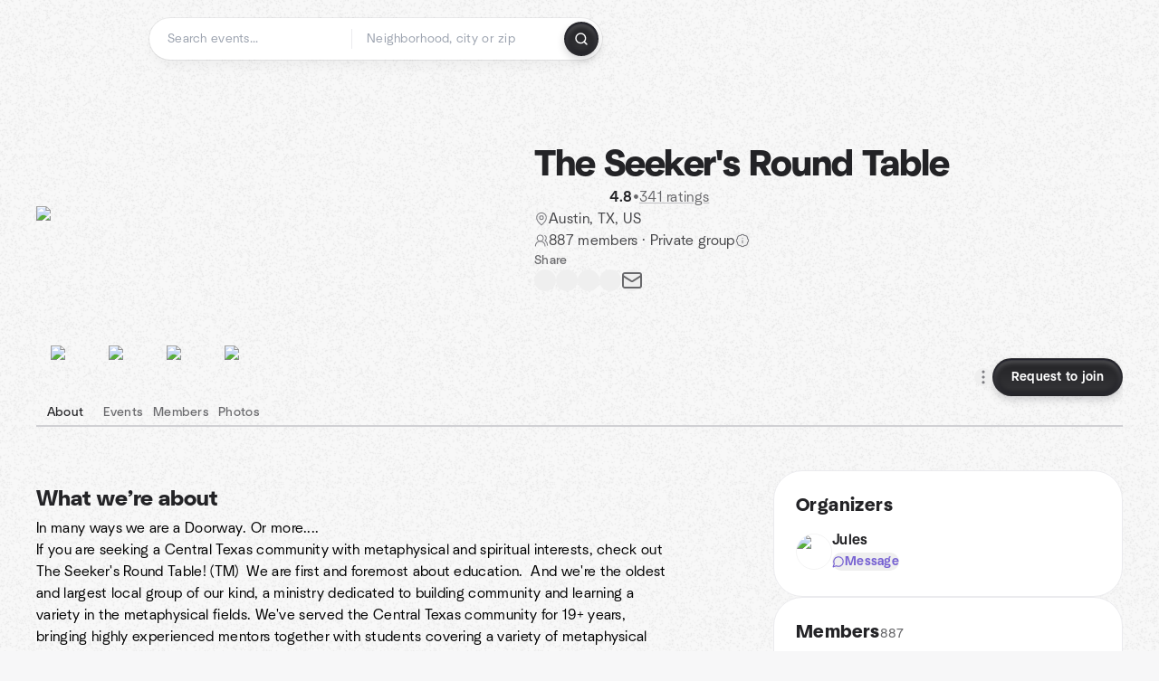

--- FILE ---
content_type: text/html; charset=utf-8
request_url: https://www.meetup.com/theseekersroundtable/
body_size: 22253
content:
<!DOCTYPE html><html lang="en-US"><head><meta charSet="utf-8"/><style data-fullcalendar="true"></style><meta name="viewport" content="width=device-width, initial-scale=1"/><meta http-equiv="Content-Type" content="text/html; charset=UTF-8"/><meta name="service" content="web-next"/><meta name="X-Location" content="east"/><meta name="X-Build-Version" content="65e367cc99524ae0d0ef0ff223f434d4abd44f58"/><link rel="preload" as="script" href="https://apps.rokt.com/wsdk/integrations/launcher.js"/><link rel="icon" href="https://secure.meetupstatic.com/next/images/favicon.ico" type="image/x-icon" sizes="any"/><link rel="shortcut icon" href="https://secure.meetupstatic.com/next/images/favicon.ico"/><link rel="apple-touch-icon" sizes="120x120" href="https://secure.meetupstatic.com/next/images/general/m_redesign_120x120.png"/><link rel="apple-touch-icon" sizes="152x152" href="https://secure.meetupstatic.com/next/images/general/m_redesign_152x152.png"/><link rel="apple-touch-icon" sizes="167x167" href="https://secure.meetupstatic.com/next/images/general/m_redesign_167x167.png"/><link rel="shortcut icon" sizes="128x128" href="https://secure.meetupstatic.com/next/images/general/m_redesign_128x128.png"/><link rel="shortcut icon" sizes="196x196" href="https://secure.meetupstatic.com/next/images/general/m_redesign_196x196.png"/><link rel="preload" href="/_next/static/media/Graphik-Regular.7c14ed95.woff2" as="font" type="font/woff2" crossorigin="true"/><link rel="preload" href="/_next/static/media/Graphik-Bold.9ca67fd8.woff2" as="font" type="font/woff2" crossorigin="true"/><link rel="preload" href="/_next/static/media/Graphik-Semibold.0c4bd776.woff2" as="font" type="font/woff2" crossorigin="true"/><link rel="preload" href="/_next/static/media/Graphik-Medium.4251d5ac.woff2" as="font" type="font/woff2" crossorigin="true"/><link rel="preload" href="/_next/static/media/NeuSans-Regular.1ca3b39b.woff2" as="font" type="font/woff2" crossorigin="anonymous"/><link rel="preload" href="/_next/static/media/NeuSans-Medium.7b11edcf.woff2" as="font" type="font/woff2" crossorigin="anonymous"/><link rel="preload" href="/_next/static/media/NeuSans-Bold.5c45f750.woff2" as="font" type="font/woff2" crossorigin="anonymous"/><link rel="preload" href="/_next/static/media/NeuSans-Book.27256a60.woff2" as="font" type="font/woff2" crossorigin="anonymous"/><link rel="preload" href="/_next/static/media/Grandstander/Grandstander-SemiBold.ttf" as="font" type="font/truetype" crossorigin="anonymous"/><script type="text/javascript" src="//script.crazyegg.com/pages/scripts/0118/4627.js" async=""></script><link rel="preload" href="https://www.facebook.com/tr?id=792405807634160&amp;ev=PageView&amp;noscript=1" as="image" fetchpriority="high"/><script type="application/ld+json">{"@type":"Organization","@context":"https://schema.org","url":"https://www.meetup.com/theseekersroundtable/","name":"Meetup","logo":"https://secure.meetupstatic.com/next/images/general/m_redesign_630x630.png","sameAs":["https://www.facebook.com/meetup/","https://twitter.com/Meetup/","https://www.youtube.com/meetup","https://www.instagram.com/meetup/"]}</script><meta name="description" content="In many ways we are a Doorway. Or more....If you are seeking a Central Texas community with metaphysical and spiritual interests, check out The Seeker&#x27;s Round Table! (TM)&amp;nbsp; We are first and foremost about education.&amp;nbsp; And we&#x27;re the oldest and largest local group of our kind, a ministry dedic"/><meta property="fb:app_id" content="2403839689"/><meta property="og:site_name" content="Meetup"/><meta property="og:type" content="article"/><meta property="og:title" content="The Seeker&#x27;s Round Table | Meetup"/><meta property="og:description" content="In many ways we are a Doorway. Or more....If you are seeking a Central Texas community with metaphysical and spiritual interests, check out The Seeker&#x27;s Round Table! (TM)&amp;nbsp; We are first and foremost about education.&amp;nbsp; And we&#x27;re the oldest and largest local group of our kind, a ministry dedic"/><meta property="og:url" content="https://www.meetup.com/theseekersroundtable/"/><meta property="og:image" content="https://secure.meetupstatic.com/photos/event/3/1/6/0/600_441132640.jpeg"/><meta property="al:android:app_name" content="Meetup"/><meta property="al:android:package" content="com.meetup"/><meta property="al:ios:app_store_id" content="375990038"/><meta property="al:ios:app_name" content="Meetup"/><meta property="al:web:should_fallback" content="true"/><meta property="al:android:url" content="meetup://"/><meta property="al:ios:url" content="meetup://"/><meta property="al:web:url" content="https://www.meetup.com/"/><meta property="twitter:card" content="summary_large_image"/><meta property="twitter:site" content="@meetup"/><meta property="twitter:image" content="https://secure.meetupstatic.com/photos/event/3/1/6/0/600_441132640.jpeg"/><meta property="twitter:description" content="In many ways we are a Doorway. Or more....If you are seeking a Central Texas community with metaphysical and spiritual interests, check out The Seeker&#x27;s Round Table! (TM)&amp;nbsp; We are first and foremost about education.&amp;nbsp; And we&#x27;re the oldest and largest local group of our kind, a ministry dedic"/><meta property="twitter:app:id:iphone" content="375990038"/><meta property="twitter:app:name:iphone" content="Meetup"/><meta property="twitter:app:id:ipad" content="375990038"/><meta property="twitter:app:name:ipad" content="Meetup"/><meta property="twitter:app:id:googleplay" content="com.meetup"/><meta property="twitter:app:name:googleplay" content="Meetup"/><meta name="robots" content="none"/><script type="application/ld+json">{"@type":"Organization","@context":"https://schema.org","url":"https://www.meetup.com/theseekersroundtable/","name":"The Seeker's Round Table","image":"https://secure.meetupstatic.com/photos/event/3/1/6/0/600_441132640.webp","foundingDate":"2010-03-15T14:51:15.000Z","address":{"location":{"@type":"Place","address":{"@type":"PostalAddress","addressLocality":"Austin","addressRegion":"TX","addressCountry":"us"}}},"sameAs":["http://www.facebook.com/pages/The-Seekers-Round-Table-TM/249411914766?ref=nf&v=wall","http://twitter.com/TheSeekers/","http://TheSeekersWindow.wordpress.com"]}</script><script type="application/ld+json">{"@context":"https://schema.org","@type":"BreadcrumbList","itemListElement":[{"@type":"ListItem","position":1,"item":{"@id":"https://www.meetup.com/theseekersroundtable/","name":"The Seeker's Round Table"}}]}</script><meta property="geo.position" content="30.4;-97.75"/><meta property="geo.placename" content="Austin, TX"/><meta property="geo.region" content="us"/><link rel="canonical" href="https://www.meetup.com/theseekersroundtable/"/><link rel="preconnect" href="https://secure.meetupstatic.com"/><link rel="dns-prefetch" href="https://secure.meetupstatic.com"/><link rel="preconnect" href="https://secure-content.meetupstatic.com"/><link rel="dns-prefetch" href="https://secure-content.meetupstatic.com"/><link rel="preconnect" href="https://www.googletagmanager.com"/><link rel="dns-prefetch" href="https://www.googletagmanager.com"/><title>The Seeker&#x27;s Round Table | Meetup</title><link rel="preload" href="https://secure.meetupstatic.com/photos/event/3/1/6/0/clean_441132640.webp" as="image" fetchpriority="high"/><meta name="next-head-count" content="68"/><meta name="next_csrf" content="f2db2453-cb7a-4b34-8628-7db401cae68f"/><link rel="preconnect" href="https://fonts.googleapis.com"/><link rel="preconnect" href="https://fonts.gstatic.com" crossorigin="anonymous"/><link rel="stylesheet" data-href="https://fonts.googleapis.com/css2?family=Gloria+Hallelujah&amp;display=swap"/><script src="https://accounts.google.com/gsi/client" async="" defer=""></script><link data-next-font="" rel="preconnect" href="/" crossorigin="anonymous"/><link rel="preload" href="/_next/static/css/5ba97e03d2706e2b.css" as="style"/><link rel="stylesheet" href="/_next/static/css/5ba97e03d2706e2b.css" data-n-g=""/><link rel="preload" href="/_next/static/css/d3276b8604bb3cc5.css" as="style"/><link rel="stylesheet" href="/_next/static/css/d3276b8604bb3cc5.css" data-n-p=""/><noscript data-n-css=""></noscript><script defer="" nomodule="" src="/_next/static/chunks/polyfills-c67a75d1b6f99dc8.js"></script><script src="/_next/static/chunks/webpack-7c1b81f1290a62bd.js" defer=""></script><script src="/_next/static/chunks/framework-431a1bc2254e8974.js" defer=""></script><script src="/_next/static/chunks/main-af3146485c9784d4.js" defer=""></script><script src="/_next/static/chunks/pages/_app-5029ca200fdc2b8a.js" defer=""></script><script src="/_next/static/chunks/87720-62ffe5347ec9669b.js" defer=""></script><script src="/_next/static/chunks/55423-85970085daef8938.js" defer=""></script><script src="/_next/static/chunks/92249-cdd1f7225e77e680.js" defer=""></script><script src="/_next/static/chunks/9640-48e4729556451d97.js" defer=""></script><script src="/_next/static/chunks/85876-bc0bf3d2848b0cc3.js" defer=""></script><script src="/_next/static/chunks/51044-fd169ff78f164878.js" defer=""></script><script src="/_next/static/chunks/58155-4a44e77423b9ce2e.js" defer=""></script><script src="/_next/static/chunks/18923-87b3aa036a02ed9b.js" defer=""></script><script src="/_next/static/chunks/92270-52ee8769dc8e4d3d.js" defer=""></script><script src="/_next/static/chunks/38035-497c57b56fa72b69.js" defer=""></script><script src="/_next/static/chunks/99288-1d4b01712314fb97.js" defer=""></script><script src="/_next/static/chunks/51138-050cb27557dfba09.js" defer=""></script><script src="/_next/static/chunks/91614-fd505247ed6a1c1d.js" defer=""></script><script src="/_next/static/chunks/71092-90083a89918cefb2.js" defer=""></script><script src="/_next/static/chunks/83126-e01c7c3beb356873.js" defer=""></script><script src="/_next/static/chunks/81875-3990e86cdbfa5b84.js" defer=""></script><script src="/_next/static/chunks/17550-4fb858f07c685abf.js" defer=""></script><script src="/_next/static/chunks/98725-8547924815517aa7.js" defer=""></script><script src="/_next/static/chunks/93022-0de7cef4c7cffc55.js" defer=""></script><script src="/_next/static/chunks/14469-467ae0ad9c86ce3b.js" defer=""></script><script src="/_next/static/chunks/71471-3962d047389190db.js" defer=""></script><script src="/_next/static/chunks/89009-8e47d595269abdbf.js" defer=""></script><script src="/_next/static/chunks/9905-ee446e32c69c2ddf.js" defer=""></script><script src="/_next/static/chunks/54822-f9d06920305e94ea.js" defer=""></script><script src="/_next/static/chunks/pages/%5Bslug%5D-4d51eb929f441932.js" defer=""></script><script src="/_next/static/65e367cc99524ae0d0ef0ff223f434d4abd44f58/_buildManifest.js" defer=""></script><script src="/_next/static/65e367cc99524ae0d0ef0ff223f434d4abd44f58/_ssgManifest.js" defer=""></script><link rel="stylesheet" href="https://fonts.googleapis.com/css2?family=Gloria+Hallelujah&display=swap"/></head><body class="font-body antialiased"><script>0</script><div id="__next"><noscript><img alt="" fetchpriority="high" width="1" height="1" decoding="async" data-nimg="1" style="color:transparent;display:none" src="https://www.facebook.com/tr?id=792405807634160&amp;ev=PageView&amp;noscript=1"/></noscript><noscript id="google-tag-manager"><iframe title="gtm" src="https://www.googletagmanager.com/ns.html?id=GTM-T2LNGD" height="0" width="0" style="display:none;visibility:hidden"></iframe></noscript> <!-- --> <div role="status" aria-live="polite" class="sr-only"></div><section aria-label="Notifications alt+T" tabindex="-1" aria-live="polite" aria-relevant="additions text" aria-atomic="false"></section><div class=""><a class="text-viridian focus:p-2 bg-white c1r8us06" href="#main">Skip to content</a><div id="a11y-announcement"></div><div><div class="flex min-h-screen flex-col" id="page" data-event-category="GroupHome"><header id="app-header" class="top-0 z-50 sticky mb-ds2-40 xs:mb-0" style="background:var(--background-image) var(--background-color);background-repeat:repeat" data-event-label="Header"><div class="peer relative z-50 flex items-center justify-between rounded-ds2-32 px-ds2-40 pb-ds2-16 pt-ds2-20 has-[input:focus]:bg-ds2-surface-fill-primary-enabled"><div class="group flex w-full items-center gap-ds2-32 self-stretch"><div class="flex flex-1 items-center gap-ds2-48"><div class="relative shrink-0"><div class="peer transition-opacity duration-300 hover:opacity-0"><a class="hover:no-underline" href="https://www.meetup.com/"><div style="color:#FF4A79;width:125px;height:34px"></div></a></div><div class="pointer-events-none absolute inset-0 z-0 flex items-center justify-center opacity-0 transition-opacity duration-300 peer-hover:opacity-100"><button class="inline-flex items-center justify-center rounded-ds2-max max-w-full relative data-[disabled=false]:active:scale-98 transition-all duration-150 before:absolute before:rounded-ds2-max before:z-0 before:opacity-0 data-[disabled=false]:hover:before:opacity-100 before:transition-opacity before:duration-150 data-[disabled=true]:cursor-not-allowed data-[disabled=true]:pointer-events-none hover:no-underline text-ds2-text_button-content-fill-secondary-enabled hover:text-ds2-text_button-content-fill-secondary-hover before:bg-ds2-text_button-base-fill-shared-hover data-[disabled=true]:text-ds2-text_button-content-fill-secondary-disabled gap-ds2-6 ds2-m16 before:-inset-x-ds2-12 before:-inset-y-ds2-6 pointer-events-none" type="button" data-disabled="false"><span class="relative z-10 flex min-w-0 max-w-full items-center justify-center" style="gap:inherit"><span class="relative z-10 flex min-w-0 max-w-full items-center justify-center truncate" style="gap:inherit"><svg xmlns="http://www.w3.org/2000/svg" width="16" height="16" viewBox="0 0 24 24" fill="none" stroke="currentColor" stroke-width="2.146625258399798" stroke-linecap="round" stroke-linejoin="round" class="lucide lucide-house flex-shrink-0" aria-hidden="true"><path d="M15 21v-8a1 1 0 0 0-1-1h-4a1 1 0 0 0-1 1v8"></path><path d="M3 10a2 2 0 0 1 .709-1.528l7-5.999a2 2 0 0 1 2.582 0l7 5.999A2 2 0 0 1 21 10v9a2 2 0 0 1-2 2H5a2 2 0 0 1-2-2z"></path></svg><span class="min-w-0 max-w-full truncate">Homepage</span></span></span></button></div></div><form id="search-form" class="flex-1 outline-none w-full max-w-[500px] transition-all duration-150 has-[input:focus]:max-w-[600px]"><div class="flex gap-ds2-2 rounded-full bg-ds2-main_search_input-base-fill-primary-enabled p-ds2-4 shadow-ds2-shadow-main-search-input-base-primary-enabled focus:shadow-none has-[:focus]:bg-ds2-main_search_input-base-fill-primary-active"><div class="relative flex flex-1 rounded-full py-ds2-8 pl-ds2-16 hover:bg-ds2-main_search_input-base-fill-secondary-hover has-[:focus]:bg-ds2-main_search_input-base-fill-secondary-active" data-event-category="Top Nav - Search"><input id="keyword-bar-in-search" name="keywords" placeholder="Search events..." aria-label="Search events..." autoComplete="on" class="placeholder:text-ds2-input-text-field-fill-enabled ds2-r14 w-0 flex-1 appearance-none truncate border-r border-ds2-surface-stroke-secondary-enabled bg-transparent outline-none placeholder:ds2-r14 hover:border-transparent focus:border-transparent" data-element-name="keyword-bar-in-search" data-event-label="Keyword search" value=""/><input id="hidden-location-search-submit" data-testid="hidden-location-search-submit" type="submit" class="sr-only absolute -left-[384px] sm:hidden" value="Submit"/><button class="rounded-full transition-all after:absolute after:-inset-ds2-6 after:rounded-full after:transition-all disabled:after:bg-transparent disabled:active:scale-100 active:scale-92 hover:after:bg-ds2-icon_button-base-fill-tertiary-hover absolute top-1/2 -translate-y-1/2 right-[10px] hidden" type="button" data-disabled="false"><svg xmlns="http://www.w3.org/2000/svg" width="16" height="16" viewBox="0 0 24 24" fill="none" stroke="currentColor" stroke-width="1.6099689437998486" stroke-linecap="round" stroke-linejoin="round" class="lucide lucide-x text-ds2-icon_button-icon-fill-tertiary-enabled hover:text-ds2-icon_button-icon-fill-tertiary-hover" aria-hidden="true"><path d="M18 6 6 18"></path><path d="m6 6 12 12"></path></svg></button></div><div class="relative flex flex-1 rounded-full py-ds2-8 pl-ds2-16 hover:bg-ds2-main_search_input-base-fill-secondary-hover has-[:focus]:bg-ds2-main_search_input-base-fill-secondary-active"><div class="relative flex w-full" data-testid="SearchTypeahead" role="combobox" aria-haspopup="listbox" aria-owns="location-typeahead-header-search-menu" aria-expanded="false"><input tabindex="0" placeholder="Neighborhood, city or zip" aria-label="Search for location by city or zip code" data-element-name="header-search" data-event-label="Location search" aria-expanded="false" aria-autocomplete="list" aria-controls="location-typeahead-header-search-menu" data-event-category="header" role="combobox" class="placeholder:text-ds2-input-text-field-fill-enabled ds2-r14 w-0 flex-1 appearance-none bg-transparent outline-none placeholder:ds2-r14 truncate" id="location-typeahead-header-search" aria-labelledby="location-typeahead-header-search-label" autoComplete="off" value=""/></div></div><div class="flex items-center self-stretch pl-[14px]"><button class="inline-flex items-center justify-center rounded-ds2-max max-w-full min-w-0 data-[disabled=false]:active:scale-98 data-[disabled=true]:cursor-not-allowed data-[disabled=true]:pointer-events-none hover:no-underline relative text-ds2-button-content-fill-primary-enabled data-[disabled=false]:bg-ds2-button-base-fill-primary-enabled border border-transparent shadow-ds2-shadow-button-base-primary-enabled hover:shadow-ds2-shadow-button-base-primary-hover active:shadow-ds2-shadow-button-base-primary-pressed data-[disabled=true]:text-ds2-button-content-fill-primary-disabled data-[disabled=true]:bg-ds2-button-base-fill-primary-disabled data-[disabled=true]:border data-[disabled=true]:border-ds2-button-base-stroke-primary-disabled data-[disabled=true]:shadow-none transition-all duration-150 before:absolute before:inset-0 before:z-0 before:bg-ds2-button-base-fill-primary-hover before:shadow-ds2-shadow-button-base-primary-hover before:rounded-ds2-max before:opacity-0 before:transition-opacity before:duration-150 data-[disabled=false]:hover:before:opacity-100 after:absolute after:inset-0 after:z-0 after:bg-ds2-button-base-fill-primary-pressed after:shadow-ds2-shadow-button-base-primary-pressed after:rounded-ds2-max after:opacity-0 after:transition-opacity after:duration-150 data-[disabled=false]:active:after:opacity-100 gap-ds2-8 ds2-m14 p-ds2-10" id="location-search-submit" data-testid="location-search-submit" aria-label="Search events..." data-element-name="header-searchBarButton" data-event-label="Search submit" type="submit" data-disabled="false"><span class="relative z-10 flex min-w-0 max-w-full items-center justify-center overflow-hidden" style="gap:inherit"><span class="flex min-w-0 max-w-full items-center justify-center overflow-hidden" style="gap:inherit"><svg xmlns="http://www.w3.org/2000/svg" width="16" height="16" viewBox="0 0 24 24" fill="none" stroke="currentColor" stroke-width="2.146625258399798" stroke-linecap="round" stroke-linejoin="round" class="lucide lucide-search shrink-0" aria-hidden="true"><path d="m21 21-4.34-4.34"></path><circle cx="11" cy="11" r="8"></circle></svg></span></span></button></div></div></form></div></div></div><div class="pointer-events-none fixed inset-0 z-40 bg-ds2-overlay-fill-secondary-enabled opacity-0 transition-opacity duration-200 peer-has-[input:focus]:pointer-events-auto peer-has-[input:focus]:opacity-100"></div></header><div class="flex flex-grow flex-col flex w-full flex-col items-center"><main id="main" class="flex w-full flex-col px-ds2-20"><div class="px-ds2-20"><div class="flex w-full flex-col space-y-ds2-8 pt-ds2-16 ds2-container-lg"></div></div><div class="w-full ds2-container-lg"><section class="mx-auto mb-0 mt-ds2-6 flex flex-col items-stretch justify-center gap-ds2-16 pt-ds2-20 md:my-ds2-40 md:flex-row md:justify-start md:gap-ds2-80"><div class="relative w-full md:max-w-[550px] w-full self-center md:w-3/5"><div class="relative aspect-video w-full"><div class="absolute inset-0 hidden items-center justify-center md:flex"><div class="size-full flex-none rotate-[4deg]"><div class="size-full rounded-ds2-32 bg-[rgba(18,18,21,0.15)]"></div></div></div><div class="relative z-10"><img alt="The Seeker&#x27;s Round Table cover photo" fetchpriority="high" loading="eager" width="550" height="100" decoding="async" data-nimg="1" class="aspect-video w-full rounded-ds2-32 object-cover object-center" style="color:transparent" src="https://secure.meetupstatic.com/photos/event/3/1/6/0/clean_441132640.webp"/></div></div></div><div class="flex flex-col justify-between gap-ds2-20 md:gap-ds2-24 w-full md:w-2/5 md:px-0"><div class="flex flex-col gap-ds2-20 md:gap-ds2-28"><div class="flex flex-col gap-ds2-12"><a id="group-name-link" data-event-label="group-name-link" class="no-underline hover:no-underline" href="https://www.meetup.com/theseekersroundtable/"><h1 class="ds2-b28 text-ds2-text-fill-primary-enabled md:ds2-b40">The Seeker&#x27;s Round Table</h1></a><div class="flex w-full flex-col items-start"><div class="flex flex-row items-center gap-ds2-12"><div class="flex gap-[2px]"><div style="width:16.531px;height:16.531px" class="text-ds2-icon-fill-brand-enabled"></div><div style="width:16.531px;height:16.531px" class="text-ds2-icon-fill-brand-enabled"></div><div style="width:16.531px;height:16.531px" class="text-ds2-icon-fill-brand-enabled"></div><div style="width:16.531px;height:16.531px" class="text-ds2-icon-fill-brand-enabled"></div><div style="width:16.531px;height:16.531px" class="text-ds2-icon-fill-brand-enabled"></div></div><div class="flex items-center gap-ds2-4"><span class="ds2-m16 text-ds2-text-fill-primary-enabled">4.8</span><span class="ds2-r16 text-ds2-text-fill-tertiary-enabled">•</span><a href="https://www.meetup.com/theseekersroundtable/feedback-overview/" class="ds2-r16 text-ds2-text-fill-tertiary-enabled underline decoration-ds2-text-underline-secondary-enabled underline-offset-4 hover:no-underline">341 ratings</a></div></div></div></div><div class="flex flex-col gap-ds2-10"><div class="flex items-center gap-ds2-10"><svg xmlns="http://www.w3.org/2000/svg" width="16" height="16" viewBox="0 0 24 24" fill="none" stroke="currentColor" stroke-width="1.6099689437998486" stroke-linecap="round" stroke-linejoin="round" class="lucide lucide-map-pin text-ds2-icon-fill-tertiary-enabled" aria-hidden="true"><path d="M20 10c0 4.993-5.539 10.193-7.399 11.799a1 1 0 0 1-1.202 0C9.539 20.193 4 14.993 4 10a8 8 0 0 1 16 0"></path><circle cx="12" cy="10" r="3"></circle></svg><a class="ds2-r16 text-ds2-text-fill-secondary-enabled no-underline hover:underline" id="city-link" data-event-label="city-link" data-testid="group-info-location" href="/find/us--tx--austin/">Austin, TX, US</a></div><div class="flex items-center gap-ds2-10"><svg xmlns="http://www.w3.org/2000/svg" width="16" height="16" viewBox="0 0 24 24" fill="none" stroke="currentColor" stroke-width="1.6099689437998486" stroke-linecap="round" stroke-linejoin="round" class="lucide lucide-users-round text-ds2-icon-fill-tertiary-enabled" aria-hidden="true"><path d="M18 21a8 8 0 0 0-16 0"></path><circle cx="10" cy="8" r="5"></circle><path d="M22 20c0-3.37-2-6.5-4-8a5 5 0 0 0-.45-8.3"></path></svg><div class="flex items-center gap-ds2-6"><p class="ds2-r16 text-ds2-text-fill-secondary-enabled"><a id="member-count-link" data-event-label="member-count-link" rel="nofollow" class="no-underline hover:underline" href="https://www.meetup.com/theseekersroundtable/members/">887 members</a> · <!-- -->Private group</p><button type="button" aria-haspopup="dialog" aria-expanded="false" aria-controls="radix-:Rakpaklot5adbm:" data-state="closed" data-slot="bottom-sheet-trigger" aria-label="Only members of this group can see its full content, including details about its members and events. Some information about the group is public."><button class="flex items-center justify-center"><svg xmlns="http://www.w3.org/2000/svg" width="16" height="16" viewBox="0 0 24 24" fill="none" stroke="currentColor" stroke-width="1.6099689437998486" stroke-linecap="round" stroke-linejoin="round" class="lucide lucide-badge-info text-ds2-icon-fill-tertiary-enabled" aria-hidden="true"><path d="M3.85 8.62a4 4 0 0 1 4.78-4.77 4 4 0 0 1 6.74 0 4 4 0 0 1 4.78 4.78 4 4 0 0 1 0 6.74 4 4 0 0 1-4.77 4.78 4 4 0 0 1-6.75 0 4 4 0 0 1-4.78-4.77 4 4 0 0 1 0-6.76Z"></path><line x1="12" x2="12" y1="16" y2="12"></line><line x1="12" x2="12.01" y1="8" y2="8"></line></svg></button></button></div></div></div></div><div class="flex flex-col gap-ds2-12 md:gap-ds2-12"><div class="ds2-k14 text-ds2-text-fill-tertiary-enabled">Share</div><div class="flex items-center gap-ds2-20"><button class="relative rounded-full transition-all after:absolute after:-inset-ds2-6 after:rounded-full after:transition-all disabled:after:bg-transparent disabled:active:scale-100 active:scale-92 hover:after:bg-ds2-icon_button-base-fill-secondary-hover" data-element-name="GroupHome-share-facebook" data-event-label="Share Facebook" type="button" data-disabled="false"><div style="width:24px;height:24px" class="hover:text-ds2-icon_button-icon-fill-secondary-hover text-ds2-icon_button-icon-fill-secondary-enabled"></div></button><button class="relative rounded-full transition-all after:absolute after:-inset-ds2-6 after:rounded-full after:transition-all disabled:after:bg-transparent disabled:active:scale-100 active:scale-92 hover:after:bg-ds2-icon_button-base-fill-secondary-hover" data-element-name="GroupHome-share-twitter" data-event-label="Share X" type="button" data-disabled="false"><div style="width:24px;height:24px" class="hover:text-ds2-icon_button-icon-fill-secondary-hover text-ds2-icon_button-icon-fill-secondary-enabled"></div></button><button class="relative rounded-full transition-all after:absolute after:-inset-ds2-6 after:rounded-full after:transition-all disabled:after:bg-transparent disabled:active:scale-100 active:scale-92 hover:after:bg-ds2-icon_button-base-fill-secondary-hover" data-element-name="GroupHome-share-linkedin" data-event-label="Share LinkedIn" type="button" data-disabled="false"><div style="width:24px;height:24px" class="hover:text-ds2-icon_button-icon-fill-secondary-hover text-ds2-icon_button-icon-fill-secondary-enabled"></div></button><button class="relative rounded-full transition-all after:absolute after:-inset-ds2-6 after:rounded-full after:transition-all disabled:after:bg-transparent disabled:active:scale-100 active:scale-92 hover:after:bg-ds2-icon_button-base-fill-secondary-hover" data-element-name="GroupHome-share-nextdoor" data-event-label="Share Nextdoor" type="button" data-disabled="false"><div style="width:24px;height:24px" class="hover:text-ds2-icon_button-icon-fill-secondary-hover text-ds2-icon_button-icon-fill-secondary-enabled"></div></button><button class="relative rounded-full transition-all after:absolute after:-inset-ds2-6 after:rounded-full after:transition-all disabled:after:bg-transparent disabled:active:scale-100 active:scale-92 hover:after:bg-ds2-icon_button-base-fill-secondary-hover" data-element-name="GroupHome-share-email" data-event-label="Share Email" type="button" data-disabled="false"><svg xmlns="http://www.w3.org/2000/svg" width="24" height="24" viewBox="0 0 24 24" fill="none" stroke="currentColor" stroke-width="1.971801207018598" stroke-linecap="round" stroke-linejoin="round" class="lucide lucide-mail hover:text-ds2-icon_button-icon-fill-secondary-hover text-ds2-icon_button-icon-fill-secondary-enabled" aria-hidden="true"><path d="m22 7-8.991 5.727a2 2 0 0 1-2.009 0L2 7"></path><rect x="2" y="4" width="20" height="16" rx="2"></rect></svg></button></div></div><div class="pt-ds2-8 md:hidden"><div class="align-center flex items-center gap-ds2-24 md:flex-row-reverse"><div class="flex flex-grow flex-col"><button class="inline-flex items-center justify-center rounded-ds2-max max-w-full min-w-0 data-[disabled=false]:active:scale-98 data-[disabled=true]:cursor-not-allowed data-[disabled=true]:pointer-events-none hover:no-underline relative text-ds2-button-content-fill-primary-enabled data-[disabled=false]:bg-ds2-button-base-fill-primary-enabled border border-transparent shadow-ds2-shadow-button-base-primary-enabled hover:shadow-ds2-shadow-button-base-primary-hover active:shadow-ds2-shadow-button-base-primary-pressed data-[disabled=true]:text-ds2-button-content-fill-primary-disabled data-[disabled=true]:bg-ds2-button-base-fill-primary-disabled data-[disabled=true]:border data-[disabled=true]:border-ds2-button-base-stroke-primary-disabled data-[disabled=true]:shadow-none transition-all duration-150 before:absolute before:inset-0 before:z-0 before:bg-ds2-button-base-fill-primary-hover before:shadow-ds2-shadow-button-base-primary-hover before:rounded-ds2-max before:opacity-0 before:transition-opacity before:duration-150 data-[disabled=false]:hover:before:opacity-100 after:absolute after:inset-0 after:z-0 after:bg-ds2-button-base-fill-primary-pressed after:shadow-ds2-shadow-button-base-primary-pressed after:rounded-ds2-max after:opacity-0 after:transition-opacity after:duration-150 data-[disabled=false]:active:after:opacity-100 gap-ds2-8 ds2-m14 px-ds2-20 py-ds2-10" id="join-group-sidebar" data-event-label="join-group" data-event-category="GroupHome" type="button" data-disabled="false"><span class="relative z-10 flex min-w-0 max-w-full items-center justify-center overflow-hidden" style="gap:inherit"><span class="flex min-w-0 max-w-full items-center justify-center overflow-hidden" style="gap:inherit"><span class="flex min-w-0 max-w-full flex-col items-center justify-center overflow-hidden"><span class="block min-w-0 max-w-full truncate">Request to join</span></span></span></span></button></div><button class="relative rounded-full transition-all after:absolute after:-inset-ds2-6 after:rounded-full after:transition-all disabled:after:bg-transparent disabled:active:scale-100 active:scale-92 hover:after:bg-ds2-icon_button-base-fill-tertiary-hover" id="sidebar-group-actions-toggle" data-event-label="group-actions-toggle" data-event-category="GroupHome" aria-haspopup="dialog" aria-expanded="false" aria-controls="radix-:R5paklot5adbm:" data-state="closed" data-slot="bottom-sheet-trigger" type="button" data-disabled="false"><svg xmlns="http://www.w3.org/2000/svg" width="20" height="20" viewBox="0 0 24 24" fill="none" stroke="currentColor" stroke-width="1.8" stroke-linecap="round" stroke-linejoin="round" class="lucide lucide-ellipsis-vertical text-ds2-icon_button-icon-fill-tertiary-enabled hover:text-ds2-icon_button-icon-fill-tertiary-hover" aria-hidden="true"><circle cx="12" cy="12" r="1"></circle><circle cx="12" cy="5" r="1"></circle><circle cx="12" cy="19" r="1"></circle></svg></button></div></div></div></section><div style="top:64px" class="sticky z-20 w-full overflow-x-hidden"><div class="relative overflow-hidden"><div class="relative flex w-full items-center justify-between"><div class="absolute inset-x-0 bottom-0 h-[2px] bg-ds2-surface-stroke-tertiary-enabled"></div><div class="relative flex-1 overflow-hidden mask-fade-none"><div class="relative flex gap-ds2-40 overflow-x-auto overflow-y-visible pb-ds2-6 [-ms-overflow-style:none] [scrollbar-width:none] md:gap-ds2-32 [&amp;::-webkit-scrollbar]:hidden"><div class="absolute bottom-0 z-10 h-[3px] rounded-ds2-max bg-ds2-icon-fill-primary-enabled" style="left:0px;width:0px"></div><div><a class="group relative flex min-w-ds2-64 flex-col items-center gap-ds2-10 pt-ds2-20 no-underline transition-colors hover:no-underline text-ds2-text-fill-primary-enabled" data-event-label="about-tab" data-event-category="GroupHome" href="https://www.meetup.com/theseekersroundtable/"><img alt="sparkle icon" loading="lazy" width="32" height="32" decoding="async" data-nimg="1" class="text-ds2-icon-fill-primary-enabled transition-transform duration-200 md:group-hover:-translate-y-ds2-4" style="color:transparent" srcSet="https://secure.meetupstatic.com/next/images/complex-icons/branded/sparkle.webp?w=32 1x, https://secure.meetupstatic.com/next/images/complex-icons/branded/sparkle.webp?w=64 2x" src="https://secure.meetupstatic.com/next/images/complex-icons/branded/sparkle.webp?w=64"/><span class="ds2-k14 flex items-center gap-ds2-4">About</span></a></div><div><a class="group relative flex min-w-ds2-64 flex-col items-center gap-ds2-10 pt-ds2-20 no-underline transition-colors hover:no-underline text-ds2-text-fill-tertiary-enabled hover:text-ds2-text-fill-primary-enabled" data-event-label="events-tab" data-event-category="GroupHome" href="https://www.meetup.com/theseekersroundtable/events/"><img alt="calendar icon" loading="lazy" width="32" height="32" decoding="async" data-nimg="1" class="text-ds2-icon-fill-primary-enabled transition-transform duration-200 md:group-hover:-translate-y-ds2-4" style="color:transparent" srcSet="https://secure.meetupstatic.com/next/images/complex-icons/branded/calendar.webp?w=32 1x, https://secure.meetupstatic.com/next/images/complex-icons/branded/calendar.webp?w=64 2x" src="https://secure.meetupstatic.com/next/images/complex-icons/branded/calendar.webp?w=64"/><span class="ds2-k14 flex items-center gap-ds2-4">Events</span></a></div><div><a class="group relative flex min-w-ds2-64 flex-col items-center gap-ds2-10 pt-ds2-20 no-underline transition-colors hover:no-underline text-ds2-text-fill-tertiary-enabled hover:text-ds2-text-fill-primary-enabled" rel="nofollow" data-event-label="members-tab" data-event-category="GroupHome" href="https://www.meetup.com/theseekersroundtable/members/"><img alt="people2 icon" loading="lazy" width="32" height="32" decoding="async" data-nimg="1" class="text-ds2-icon-fill-primary-enabled transition-transform duration-200 md:group-hover:-translate-y-ds2-4" style="color:transparent" srcSet="https://secure.meetupstatic.com/next/images/complex-icons/branded/people-2.webp?w=32 1x, https://secure.meetupstatic.com/next/images/complex-icons/branded/people-2.webp?w=64 2x" src="https://secure.meetupstatic.com/next/images/complex-icons/branded/people-2.webp?w=64"/><span class="ds2-k14 flex items-center gap-ds2-4">Members</span></a></div><div><a class="group relative flex min-w-ds2-64 flex-col items-center gap-ds2-10 pt-ds2-20 no-underline transition-colors hover:no-underline text-ds2-text-fill-tertiary-enabled hover:text-ds2-text-fill-primary-enabled" rel="nofollow" data-event-label="photos-tab" data-event-category="GroupHome" href="/theseekersroundtable/photos/"><img alt="photo icon" loading="lazy" width="32" height="32" decoding="async" data-nimg="1" class="text-ds2-icon-fill-primary-enabled transition-transform duration-200 md:group-hover:-translate-y-ds2-4" style="color:transparent" srcSet="https://secure.meetupstatic.com/next/images/complex-icons/branded/photo.webp?w=32 1x, https://secure.meetupstatic.com/next/images/complex-icons/branded/photo.webp?w=64 2x" src="https://secure.meetupstatic.com/next/images/complex-icons/branded/photo.webp?w=64"/><span class="ds2-k14 flex items-center gap-ds2-4">Photos</span></a></div></div></div><div class="hidden items-center gap-ds2-12 pl-ds2-24 md:flex"><div class="align-center flex items-center gap-ds2-24 md:flex-row-reverse flex"><div class="flex flex-grow flex-col"><button class="inline-flex items-center justify-center rounded-ds2-max max-w-full min-w-0 data-[disabled=false]:active:scale-98 data-[disabled=true]:cursor-not-allowed data-[disabled=true]:pointer-events-none hover:no-underline relative text-ds2-button-content-fill-primary-enabled data-[disabled=false]:bg-ds2-button-base-fill-primary-enabled border border-transparent shadow-ds2-shadow-button-base-primary-enabled hover:shadow-ds2-shadow-button-base-primary-hover active:shadow-ds2-shadow-button-base-primary-pressed data-[disabled=true]:text-ds2-button-content-fill-primary-disabled data-[disabled=true]:bg-ds2-button-base-fill-primary-disabled data-[disabled=true]:border data-[disabled=true]:border-ds2-button-base-stroke-primary-disabled data-[disabled=true]:shadow-none transition-all duration-150 before:absolute before:inset-0 before:z-0 before:bg-ds2-button-base-fill-primary-hover before:shadow-ds2-shadow-button-base-primary-hover before:rounded-ds2-max before:opacity-0 before:transition-opacity before:duration-150 data-[disabled=false]:hover:before:opacity-100 after:absolute after:inset-0 after:z-0 after:bg-ds2-button-base-fill-primary-pressed after:shadow-ds2-shadow-button-base-primary-pressed after:rounded-ds2-max after:opacity-0 after:transition-opacity after:duration-150 data-[disabled=false]:active:after:opacity-100 gap-ds2-8 ds2-m14 px-ds2-20 py-ds2-10" id="join-group-links" data-event-label="join-group" data-event-category="GroupHome" type="button" data-disabled="false"><span class="relative z-10 flex min-w-0 max-w-full items-center justify-center overflow-hidden" style="gap:inherit"><span class="flex min-w-0 max-w-full items-center justify-center overflow-hidden" style="gap:inherit"><span class="flex min-w-0 max-w-full flex-col items-center justify-center overflow-hidden"><span class="block min-w-0 max-w-full truncate">Request to join</span></span></span></span></button></div><button class="relative rounded-full transition-all after:absolute after:-inset-ds2-6 after:rounded-full after:transition-all disabled:after:bg-transparent disabled:active:scale-100 active:scale-92 hover:after:bg-ds2-icon_button-base-fill-tertiary-hover" id="links-group-actions-toggle" data-event-label="group-actions-toggle" data-event-category="GroupHome" aria-haspopup="dialog" aria-expanded="false" aria-controls="radix-:R2eaklot5adbm:" data-state="closed" data-slot="bottom-sheet-trigger" type="button" data-disabled="false"><svg xmlns="http://www.w3.org/2000/svg" width="20" height="20" viewBox="0 0 24 24" fill="none" stroke="currentColor" stroke-width="1.8" stroke-linecap="round" stroke-linejoin="round" class="lucide lucide-ellipsis-vertical text-ds2-icon_button-icon-fill-tertiary-enabled hover:text-ds2-icon_button-icon-fill-tertiary-hover" aria-hidden="true"><circle cx="12" cy="12" r="1"></circle><circle cx="12" cy="5" r="1"></circle><circle cx="12" cy="19" r="1"></circle></svg></button></div></div></div></div></div></div><div id="submain" class="flex flex-col pb-ds2-32"><div class="flex w-full flex-col space-y-8 self-center pt-ds2-48 ds2-container-lg md:flex-row md:justify-between md:space-y-0"><div class="relative flex w-full flex-col space-y-ds2-48 md:w-3/5 md:space-y-ds2-64 md:pr-6"><div class="w-full md:pt-ds2-16"><div class="flex flex-col gap-ds2-16"><div class="relative w-fit"><h2 id="about-section" class="ds2-b24 w-fit pb-ds2-4 text-ds2-text-fill-primary-enabled">What we’re about</h2><div class="pointer-events-none select-none absolute -right-ds2-32 -top-ds2-20 hidden text-ds2-visual-fill-orange md:block" style="width:36px;height:36px"></div></div><div class="relative overflow-auto"><div class="ds2-r16 break-words utils_description__BlOCA"><p>In many ways we are a Doorway. Or more....</p>
<p>If you are seeking a Central Texas community with metaphysical and spiritual interests, check out The Seeker's Round Table! (TM)&nbsp; We are first and foremost about education.&nbsp; And we're the oldest and largest local group of our kind, a ministry dedicated to building community and learning a variety in the metaphysical fields. We've served the Central Texas community for 19+ years, bringing highly experienced mentors together with students covering a variety of metaphysical modalities and creating a safe place to learn and explore. <br></p>
<p>We've been around since long before MeetUp came to Austin! Not all of our 1200+ members attend every meeting, but every month brings a new set of fresh faces and people just like you, interested in these fields. Some come for learning. Some come for the energy. Some come to meet other teachers to work together. Whatever your reason, we're here for you.&nbsp; We've helped connect the Austin metaphysical community for a very long time.</p>
<p>About the owner: Director and founder of The Seeker's Round Table, Jules is a professional numerologist, teacher, and 7th generation dowser and student of "The Gift." You can find her at <a target="_blank" rel="nofollow ugc" href="http://DragonTea.net"></a><a target="_blank" rel="nofollow ugc" href="http://DragonTea.net"></a><a target="_blank" rel="nofollow ugc" href="http://DragonTea.net"></a><a target="_blank" rel="nofollow ugc" href="http://DragonTea.net"></a><a target="_blank" rel="nofollow ugc" href="http://DragonTea.net"></a><a target="_blank" rel="nofollow ugc" href="http://DragonTea.net">http://DragonTea.net</a> and follow her blog at <a href="http://TheSeekersWindow.wordpress.com/"></a><a href="http://TheSeekersWindow.wordpress.com/"></a><a href="http://TheSeekersWindow.wordpress.com/"></a><a href="http://TheSeekersWindow.wordpress.com/"></a><a href="http://TheSeekersWindow.wordpress.com/"></a><a href="http://TheSeekersWindow.wordpress.com/">http://TheSeekersWindow.wordpress.com/</a>.</p>
<p>About the Group: The Seeker's Round Table (TSRT) is a metaphysical educational community in the Austin, TX area, serving novices and advanced students alike. About 1/3 of our members are <em><strong>not</strong></em> on MeetUp. <br><br>Due to COVID, we are meeting online. Classes in person will resume when it is safe, but we'll continue online classes as long as there's interest. <br></p>
<p>As a general rule of thumb, The Seeker's Round Table itself holds classes monthly February - November. This schedule has not been consistent since the Pandemic began, but we try to stick with it. We generally do not repeat subjects/teachers within an 24-36 month period, keeping our rotation of subjects, and interest, fresh and new. Our classes are just 1.5 hours long, and though jam-packed, they generally serve to introduce students to each teacher or subject. (There's only so much you can cover in 1.5 hours!) This provides our students a chance to meet, learn from and rub shoulders with accomplished and experienced professionals and mentors in their spiritual fields, in a welcoming environment. The level of expertise that our teachers bring to The Seeker's Round Table is important to us. I’m confident you’ll find yourself in good hands!</p>
<p>We only host 10-11 regular classes a year (December is usually a pot luck and sometimes we skip January class for weather), with a sprinkle of special events throughout the year.&nbsp; Regular monthly classes are only $15. Special events or longer classes/workshops may cost more. <br> <br> At TSRT, you will be exposed to others who also share interests in these areas and who are at various stages of their paths. Meant to serve as community support, as well as a place for introductory education, TSRT is a ministry and a place for community, as well as a chance to just shake off the day and receive. TSRT classes are kept low cost for a reason. Our teachers do this in part as a community service, since obviously they do not normally charge $15 for their work. But also, it is a chance for students to be exposed to a variety of subjects and teachers in a welcoming environment at "low financial risk."&nbsp; It is your chance not only to learn about a subject, but about the teacher as well. And as such, you have a better chance of becoming connected with the teachers, contacts and subjects you feel aligned with as well. The Austin area has a lot to offer, but most of it is word of mouth. TSRT is one outlet to bring teachers and students together. Some people come every month and some come just whenever they are interested in a subject or have time. There are no obligations either way.</p>
<p>In addition, there is a free monthly email newsletter, which occasionally includes free numerology watches and articles by me (Jules), as well as information on upcoming classes and events from TSRT teachers and supporters in the Austin area. The newsletter generally only goes out once a month just before a class, however, sometimes the newsletter will go out more often if we have extra events. <br></p>
<p>Please Note: Information about local events and teachers contained on this website and in its newsletters are provided to the best of our knowledge as a public service for informational purposes only. I cannot provide warranties or guarantees regarding the services or opinions of others and their classes/events, nor are they implied. Still I do my best at getting the most experienced teachers I can find so students can truly ask questions and find direction on their paths of seeking. <br> <br>Teaching at this group is by invitation only.</p></div></div></div></div><div class="hidden sm:block"><div class="mb-ds2-28 flex items-baseline justify-between text-ds2-text-fill-primary-enabled"><div class="flex flex-row items-end gap-ds2-8"><h2 id="past-section" class="ds2-b24 relative">Past events</h2><p class="ds2-k16 mb-ds2-2 text-ds2-text-fill-tertiary-enabled">188</p></div><a class="inline-flex items-center justify-center rounded-ds2-max max-w-full relative data-[disabled=false]:active:scale-98 transition-all duration-150 before:absolute before:rounded-ds2-max before:z-0 before:opacity-0 data-[disabled=false]:hover:before:opacity-100 before:transition-opacity before:duration-150 data-[disabled=true]:cursor-not-allowed data-[disabled=true]:pointer-events-none hover:no-underline text-ds2-text_button-content-fill-brand_primary-enabled hover:text-ds2-text_button-content-fill-brand_primary-hover before:bg-ds2-text_button-base-fill-shared-hover data-[disabled=true]:text-ds2-text_button-content-fill-brand_primary-disabled gap-ds2-6 ds2-m16 before:-inset-x-ds2-12 before:-inset-y-ds2-6" data-disabled="false" id="see-all-past-events-button" data-event-label="see-all-past-events-button" data-event-category="GroupHome" href="https://www.meetup.com/theseekersroundtable/events/past/"><span class="relative z-10 flex min-w-0 max-w-full items-center justify-center" style="gap:inherit"><span class="relative z-10 flex min-w-0 max-w-full items-center justify-center truncate" style="gap:inherit"><span class="min-w-0 max-w-full truncate">See all</span></span></span></a></div><ul class="grid grid-cols-1 gap-ds2-24 sm:grid-cols-2"><li><div data-recommendationid="" data-recommendationsource="" data-eventref="285564315" data-element-name="event-card" data-testid="event-card" class="relative flex w-full flex-col overflow-hidden transition-all duration-200 hover:-translate-y-ds2-4 active:scale-98"><a href="https://www.meetup.com/theseekersroundtable/events/285564315/?eventOrigin=group_past_events" class="group inline size-full cursor-pointer hover:no-underline" data-event-label="Event Card"><div class="relative flex aspect-[127/68] flex-shrink-0 items-center justify-center overflow-hidden rounded-ds2-24 transition-all duration-200 group-hover:scale-98 border border-ds2-surface-stroke-tertiary-enabled bg-ds2-surface-fill-primary-enabled"><div class="absolute left-ds2-16 top-ds2-16 z-10 flex flex-col items-start gap-ds2-4"><div class="inline-flex items-center justify-center whitespace-nowrap rounded-ds2-max bg-ds2-badge-base-fill-inverted-enabled text-ds2-badge-text-fill-inverted_primary-enabled px-ds2-8 py-ds2-4 gap-ds2-4 ds2-m12"><span class="truncate px-ds2-2">$16.50</span></div></div><div class=""><div class="flex h-full flex-col items-center gap-y-ds2-12 bg-ds2-surface-fill-primary-enabled p-ds2-40 text-center"><svg xmlns="http://www.w3.org/2000/svg" width="18" height="18" viewBox="0 0 24 24" fill="none" stroke="currentColor" stroke-width="2.0871032557111304" stroke-linecap="round" stroke-linejoin="round" class="lucide lucide-lock text-ds2-icon-fill-secondary-enabled" aria-hidden="true"><rect width="18" height="11" x="3" y="11" rx="2" ry="2"></rect><path d="M7 11V7a5 5 0 0 1 10 0v4"></path></svg><p class="ds2-k14 text-ds2-text-fill-secondary-enabled">This content is available only to members</p></div></div><div class="absolute right-ds2-8 top-ds2-8 z-10 flex items-center gap-ds2-10"><div class="opacity-100 transition-opacity duration-200 md:opacity-0 md:group-hover:opacity-100"><button class="relative rounded-full transition-all after:absolute after:-inset-ds2-6 after:rounded-full after:transition-all disabled:after:bg-transparent disabled:active:scale-100 active:scale-92 bg-ds2-icon_button-base-fill-filled_inverted-enabled hover:bg-ds2-icon_button-base-fill-filled_inverted-hover p-ds2-6 after:hidden backdrop-blur-sm" data-element-name="event_card-share-click" data-event-label="Share Event" data-testid="share-btn-redesign" type="button" data-disabled="false"><svg xmlns="http://www.w3.org/2000/svg" width="20" height="20" viewBox="0 0 24 24" fill="none" stroke="currentColor" stroke-width="1.8" stroke-linecap="round" stroke-linejoin="round" class="lucide lucide-share text-ds2-icon_button-icon-fill-filled_inverted-enabled hover:text-ds2-icon_button-icon-fill-filled_inverted-hover" aria-hidden="true"><path d="M12 2v13"></path><path d="m16 6-4-4-4 4"></path><path d="M4 12v8a2 2 0 0 0 2 2h12a2 2 0 0 0 2-2v-8"></path></svg></button></div></div></div><div class="flex flex-col pt-ds2-12"><div class="ds2-m12 flex items-center text-ds2-text-fill-tertiary-enabled"><div class="ds2-m12 min-w-0 truncate text-ds2-text-fill-tertiary-enabled"><div class="ds2-r16 flex flex-col leading-5 tracking-tight ds2-m12 min-w-0 truncate text-ds2-text-fill-tertiary-enabled"><time class="ds2-m12 min-w-0 truncate text-ds2-text-fill-tertiary-enabled" dateTime="2022-05-27T00:00:00-05:00[America/Chicago]" title="Fri May 27 2022 00:00:00 GMT+0000 (Coordinated Universal Time)">Thu, May 26, 2022 · 7:00 PM CDT</time></div></div></div><h3 class="ds2-m18 mt-ds2-4 line-clamp-2 max-w-full text-ds2-text-fill-primary-enabled" title="Intro to the Akashic Records - with Maria K. Benning">Intro to the Akashic Records - with Maria K. Benning</h3><div class="ds2-r14 mt-ds2-2 flex max-w-[95%] flex-row gap-x-ds2-6 text-ds2-text-fill-tertiary-enabled"><svg xmlns="http://www.w3.org/2000/svg" width="16" height="16" viewBox="0 0 24 24" fill="none" stroke="currentColor" stroke-width="1.6099689437998486" stroke-linecap="round" stroke-linejoin="round" class="lucide lucide-map-pin shrink-0" aria-hidden="true"><path d="M20 10c0 4.993-5.539 10.193-7.399 11.799a1 1 0 0 1-1.202 0C9.539 20.193 4 14.993 4 10a8 8 0 0 1 16 0"></path><circle cx="12" cy="10" r="3"></circle></svg><span class="truncate">Location visible to members</span></div><div class="flex items-center text-ds2-text-fill-primary-enabled"><span class="ds2-m14 py-ds2-8">5 attendees</span></div></div></a></div></li><li><div data-recommendationid="" data-recommendationsource="" data-eventref="285434972" data-element-name="event-card" data-testid="event-card" class="relative flex w-full flex-col overflow-hidden transition-all duration-200 hover:-translate-y-ds2-4 active:scale-98"><a href="https://www.meetup.com/theseekersroundtable/events/285434972/?eventOrigin=group_past_events" class="group inline size-full cursor-pointer hover:no-underline" data-event-label="Event Card"><div class="relative flex aspect-[127/68] flex-shrink-0 items-center justify-center overflow-hidden rounded-ds2-24 transition-all duration-200 group-hover:scale-98 border border-ds2-surface-stroke-tertiary-enabled bg-ds2-surface-fill-primary-enabled"><div class="absolute left-ds2-16 top-ds2-16 z-10 flex flex-col items-start gap-ds2-4"><div class="inline-flex items-center justify-center whitespace-nowrap rounded-ds2-max bg-ds2-badge-base-fill-inverted-enabled text-ds2-badge-text-fill-inverted_primary-enabled px-ds2-8 py-ds2-4 gap-ds2-4 ds2-m12"><span class="truncate px-ds2-2">$16.50</span></div></div><div class=""><div class="flex h-full flex-col items-center gap-y-ds2-12 bg-ds2-surface-fill-primary-enabled p-ds2-40 text-center"><svg xmlns="http://www.w3.org/2000/svg" width="18" height="18" viewBox="0 0 24 24" fill="none" stroke="currentColor" stroke-width="2.0871032557111304" stroke-linecap="round" stroke-linejoin="round" class="lucide lucide-lock text-ds2-icon-fill-secondary-enabled" aria-hidden="true"><rect width="18" height="11" x="3" y="11" rx="2" ry="2"></rect><path d="M7 11V7a5 5 0 0 1 10 0v4"></path></svg><p class="ds2-k14 text-ds2-text-fill-secondary-enabled">This content is available only to members</p></div></div><div class="absolute right-ds2-8 top-ds2-8 z-10 flex items-center gap-ds2-10"><div class="opacity-100 transition-opacity duration-200 md:opacity-0 md:group-hover:opacity-100"><button class="relative rounded-full transition-all after:absolute after:-inset-ds2-6 after:rounded-full after:transition-all disabled:after:bg-transparent disabled:active:scale-100 active:scale-92 bg-ds2-icon_button-base-fill-filled_inverted-enabled hover:bg-ds2-icon_button-base-fill-filled_inverted-hover p-ds2-6 after:hidden backdrop-blur-sm" data-element-name="event_card-share-click" data-event-label="Share Event" data-testid="share-btn-redesign" type="button" data-disabled="false"><svg xmlns="http://www.w3.org/2000/svg" width="20" height="20" viewBox="0 0 24 24" fill="none" stroke="currentColor" stroke-width="1.8" stroke-linecap="round" stroke-linejoin="round" class="lucide lucide-share text-ds2-icon_button-icon-fill-filled_inverted-enabled hover:text-ds2-icon_button-icon-fill-filled_inverted-hover" aria-hidden="true"><path d="M12 2v13"></path><path d="m16 6-4-4-4 4"></path><path d="M4 12v8a2 2 0 0 0 2 2h12a2 2 0 0 0 2-2v-8"></path></svg></button></div></div></div><div class="flex flex-col pt-ds2-12"><div class="ds2-m12 flex items-center text-ds2-text-fill-tertiary-enabled"><div class="ds2-m12 min-w-0 truncate text-ds2-text-fill-tertiary-enabled"><div class="ds2-r16 flex flex-col leading-5 tracking-tight ds2-m12 min-w-0 truncate text-ds2-text-fill-tertiary-enabled"><time class="ds2-m12 min-w-0 truncate text-ds2-text-fill-tertiary-enabled" dateTime="2022-04-29T00:00:00-05:00[America/Chicago]" title="Fri Apr 29 2022 00:00:00 GMT+0000 (Coordinated Universal Time)">Thu, Apr 28, 2022 · 7:00 PM CDT</time></div></div></div><h3 class="ds2-m18 mt-ds2-4 line-clamp-2 max-w-full text-ds2-text-fill-primary-enabled" title="Psychometry and Psychic Lineage - with Laura Bridwell">Psychometry and Psychic Lineage - with Laura Bridwell</h3><div class="ds2-r14 mt-ds2-2 flex max-w-[95%] flex-row gap-x-ds2-6 text-ds2-text-fill-tertiary-enabled"><svg xmlns="http://www.w3.org/2000/svg" width="16" height="16" viewBox="0 0 24 24" fill="none" stroke="currentColor" stroke-width="1.6099689437998486" stroke-linecap="round" stroke-linejoin="round" class="lucide lucide-map-pin shrink-0" aria-hidden="true"><path d="M20 10c0 4.993-5.539 10.193-7.399 11.799a1 1 0 0 1-1.202 0C9.539 20.193 4 14.993 4 10a8 8 0 0 1 16 0"></path><circle cx="12" cy="10" r="3"></circle></svg><span class="truncate">Location visible to members</span></div><div class="flex items-center text-ds2-text-fill-primary-enabled"><span class="ds2-m14 py-ds2-8">3 attendees</span></div></div></a></div></li><li><div data-recommendationid="" data-recommendationsource="" data-eventref="283558583" data-element-name="event-card" data-testid="event-card" class="relative flex w-full flex-col overflow-hidden transition-all duration-200 hover:-translate-y-ds2-4 active:scale-98"><a href="https://www.meetup.com/theseekersroundtable/events/283558583/?eventOrigin=group_past_events" class="group inline size-full cursor-pointer hover:no-underline" data-event-label="Event Card"><div class="relative flex aspect-[127/68] flex-shrink-0 items-center justify-center overflow-hidden rounded-ds2-24 transition-all duration-200 group-hover:scale-98 border border-ds2-surface-stroke-tertiary-enabled bg-ds2-surface-fill-primary-enabled"><div class="absolute left-ds2-16 top-ds2-16 z-10 flex flex-col items-start gap-ds2-4"><div class="inline-flex items-center justify-center whitespace-nowrap rounded-ds2-max bg-ds2-badge-base-fill-inverted-enabled text-ds2-badge-text-fill-inverted_primary-enabled px-ds2-8 py-ds2-4 gap-ds2-4 ds2-m12"><span class="truncate px-ds2-2">$16.50</span></div></div><div class=""><div class="flex h-full flex-col items-center gap-y-ds2-12 bg-ds2-surface-fill-primary-enabled p-ds2-40 text-center"><svg xmlns="http://www.w3.org/2000/svg" width="18" height="18" viewBox="0 0 24 24" fill="none" stroke="currentColor" stroke-width="2.0871032557111304" stroke-linecap="round" stroke-linejoin="round" class="lucide lucide-lock text-ds2-icon-fill-secondary-enabled" aria-hidden="true"><rect width="18" height="11" x="3" y="11" rx="2" ry="2"></rect><path d="M7 11V7a5 5 0 0 1 10 0v4"></path></svg><p class="ds2-k14 text-ds2-text-fill-secondary-enabled">This content is available only to members</p></div></div><div class="absolute right-ds2-8 top-ds2-8 z-10 flex items-center gap-ds2-10"><div class="opacity-100 transition-opacity duration-200 md:opacity-0 md:group-hover:opacity-100"><button class="relative rounded-full transition-all after:absolute after:-inset-ds2-6 after:rounded-full after:transition-all disabled:after:bg-transparent disabled:active:scale-100 active:scale-92 bg-ds2-icon_button-base-fill-filled_inverted-enabled hover:bg-ds2-icon_button-base-fill-filled_inverted-hover p-ds2-6 after:hidden backdrop-blur-sm" data-element-name="event_card-share-click" data-event-label="Share Event" data-testid="share-btn-redesign" type="button" data-disabled="false"><svg xmlns="http://www.w3.org/2000/svg" width="20" height="20" viewBox="0 0 24 24" fill="none" stroke="currentColor" stroke-width="1.8" stroke-linecap="round" stroke-linejoin="round" class="lucide lucide-share text-ds2-icon_button-icon-fill-filled_inverted-enabled hover:text-ds2-icon_button-icon-fill-filled_inverted-hover" aria-hidden="true"><path d="M12 2v13"></path><path d="m16 6-4-4-4 4"></path><path d="M4 12v8a2 2 0 0 0 2 2h12a2 2 0 0 0 2-2v-8"></path></svg></button></div></div></div><div class="flex flex-col pt-ds2-12"><div class="ds2-m12 flex items-center text-ds2-text-fill-tertiary-enabled"><div class="ds2-m12 min-w-0 truncate text-ds2-text-fill-tertiary-enabled"><div class="ds2-r16 flex flex-col leading-5 tracking-tight ds2-m12 min-w-0 truncate text-ds2-text-fill-tertiary-enabled"><time class="ds2-m12 min-w-0 truncate text-ds2-text-fill-tertiary-enabled" dateTime="2022-03-25T00:00:00-05:00[America/Chicago]" title="Fri Mar 25 2022 00:00:00 GMT+0000 (Coordinated Universal Time)">Thu, Mar 24, 2022 · 7:00 PM CDT</time></div></div></div><h3 class="ds2-m18 mt-ds2-4 line-clamp-2 max-w-full text-ds2-text-fill-primary-enabled" title="Lithomancy And Near Death Experience - with Gary Wimmer">Lithomancy And Near Death Experience - with Gary Wimmer</h3><div class="ds2-r14 mt-ds2-2 flex max-w-[95%] flex-row gap-x-ds2-6 text-ds2-text-fill-tertiary-enabled"><svg xmlns="http://www.w3.org/2000/svg" width="16" height="16" viewBox="0 0 24 24" fill="none" stroke="currentColor" stroke-width="1.6099689437998486" stroke-linecap="round" stroke-linejoin="round" class="lucide lucide-map-pin shrink-0" aria-hidden="true"><path d="M20 10c0 4.993-5.539 10.193-7.399 11.799a1 1 0 0 1-1.202 0C9.539 20.193 4 14.993 4 10a8 8 0 0 1 16 0"></path><circle cx="12" cy="10" r="3"></circle></svg><span class="truncate">Location visible to members</span></div><div class="flex items-center text-ds2-text-fill-primary-enabled"><span class="ds2-m14 py-ds2-8">3 attendees</span></div></div></a></div></li><li><div data-recommendationid="" data-recommendationsource="" data-eventref="283566925" data-element-name="event-card" data-testid="event-card" class="relative flex w-full flex-col overflow-hidden transition-all duration-200 hover:-translate-y-ds2-4 active:scale-98"><a href="https://www.meetup.com/theseekersroundtable/events/283566925/?eventOrigin=group_past_events" class="group inline size-full cursor-pointer hover:no-underline" data-event-label="Event Card"><div class="relative flex aspect-[127/68] flex-shrink-0 items-center justify-center overflow-hidden rounded-ds2-24 transition-all duration-200 group-hover:scale-98 border border-ds2-surface-stroke-tertiary-enabled bg-ds2-surface-fill-primary-enabled"><div class="absolute left-ds2-16 top-ds2-16 z-10 flex flex-col items-start gap-ds2-4"><div class="inline-flex items-center justify-center whitespace-nowrap rounded-ds2-max bg-ds2-badge-base-fill-inverted-enabled text-ds2-badge-text-fill-inverted_primary-enabled px-ds2-8 py-ds2-4 gap-ds2-4 ds2-m12"><span class="truncate px-ds2-2">$16.50</span></div></div><div class=""><div class="flex h-full flex-col items-center gap-y-ds2-12 bg-ds2-surface-fill-primary-enabled p-ds2-40 text-center"><svg xmlns="http://www.w3.org/2000/svg" width="18" height="18" viewBox="0 0 24 24" fill="none" stroke="currentColor" stroke-width="2.0871032557111304" stroke-linecap="round" stroke-linejoin="round" class="lucide lucide-lock text-ds2-icon-fill-secondary-enabled" aria-hidden="true"><rect width="18" height="11" x="3" y="11" rx="2" ry="2"></rect><path d="M7 11V7a5 5 0 0 1 10 0v4"></path></svg><p class="ds2-k14 text-ds2-text-fill-secondary-enabled">This content is available only to members</p></div></div><div class="absolute right-ds2-8 top-ds2-8 z-10 flex items-center gap-ds2-10"><div class="opacity-100 transition-opacity duration-200 md:opacity-0 md:group-hover:opacity-100"><button class="relative rounded-full transition-all after:absolute after:-inset-ds2-6 after:rounded-full after:transition-all disabled:after:bg-transparent disabled:active:scale-100 active:scale-92 bg-ds2-icon_button-base-fill-filled_inverted-enabled hover:bg-ds2-icon_button-base-fill-filled_inverted-hover p-ds2-6 after:hidden backdrop-blur-sm" data-element-name="event_card-share-click" data-event-label="Share Event" data-testid="share-btn-redesign" type="button" data-disabled="false"><svg xmlns="http://www.w3.org/2000/svg" width="20" height="20" viewBox="0 0 24 24" fill="none" stroke="currentColor" stroke-width="1.8" stroke-linecap="round" stroke-linejoin="round" class="lucide lucide-share text-ds2-icon_button-icon-fill-filled_inverted-enabled hover:text-ds2-icon_button-icon-fill-filled_inverted-hover" aria-hidden="true"><path d="M12 2v13"></path><path d="m16 6-4-4-4 4"></path><path d="M4 12v8a2 2 0 0 0 2 2h12a2 2 0 0 0 2-2v-8"></path></svg></button></div></div></div><div class="flex flex-col pt-ds2-12"><div class="ds2-m12 flex items-center text-ds2-text-fill-tertiary-enabled"><div class="ds2-m12 min-w-0 truncate text-ds2-text-fill-tertiary-enabled"><div class="ds2-r16 flex flex-col leading-5 tracking-tight ds2-m12 min-w-0 truncate text-ds2-text-fill-tertiary-enabled"><time class="ds2-m12 min-w-0 truncate text-ds2-text-fill-tertiary-enabled" dateTime="2022-03-05T01:00:00-06:00[America/Chicago]" title="Sat Mar 05 2022 01:00:00 GMT+0000 (Coordinated Universal Time)">Fri, Mar 4, 2022 · 7:00 PM CST</time></div></div><div class="flex items-center"><span class="mx-ds2-4 text-ds2-text-fill-tertiary-enabled">•</span><div class="inline-flex items-center justify-center whitespace-nowrap rounded-ds2-max bg-ds2-badge-base-fill-neutral_filled-enabled text-ds2-badge-text-fill-neutral_filled-enabled border border-ds2-badge-base-stroke-neutral_filled-enabled px-ds2-6 py-ds2-2 gap-ds2-2 ds2-m11 [&amp;_svg]:fill-current"><svg xmlns="http://www.w3.org/2000/svg" width="10" height="10" viewBox="0 0 24 24" fill="none" stroke="currentColor" stroke-width="1.697056274847714" stroke-linecap="round" stroke-linejoin="round" class="lucide lucide-video flex-shrink-0 text-ds2-badge-icon-fill-neutral_filled-enabled" aria-hidden="true"><path d="m16 13 5.223 3.482a.5.5 0 0 0 .777-.416V7.87a.5.5 0 0 0-.752-.432L16 10.5"></path><rect x="2" y="6" width="14" height="12" rx="2"></rect></svg><span class="truncate px-ds2-2">Online</span></div></div></div><h3 class="ds2-m18 mt-ds2-4 line-clamp-2 max-w-full text-ds2-text-fill-primary-enabled" title="Let&#x27;s Talk Tarot! - with Master Tarot Mentor Elaine Ireland (Online Class)">Let&#x27;s Talk Tarot! - with Master Tarot Mentor Elaine Ireland (Online Class)</h3><div class="ds2-r14 mt-ds2-2 flex max-w-[95%] flex-row gap-x-ds2-6 text-ds2-text-fill-tertiary-enabled"><svg xmlns="http://www.w3.org/2000/svg" width="16" height="16" viewBox="0 0 24 24" fill="none" stroke="currentColor" stroke-width="1.6099689437998486" stroke-linecap="round" stroke-linejoin="round" class="lucide lucide-map-pin shrink-0" aria-hidden="true"><path d="M20 10c0 4.993-5.539 10.193-7.399 11.799a1 1 0 0 1-1.202 0C9.539 20.193 4 14.993 4 10a8 8 0 0 1 16 0"></path><circle cx="12" cy="10" r="3"></circle></svg><span class="truncate">Online</span></div><div class="flex items-center text-ds2-text-fill-primary-enabled"><span class="ds2-m14 py-ds2-8">5 attendees</span></div></div></a></div></li></ul></div><h2 class="sr-only">Group links</h2><div class="md:hidden"><div class="flex flex-col gap-ds2-48 md:sticky md:gap-ds2-16" style="top:186px"><div class="rounded-ds2-32 border border-ds2-surface-stroke-secondary-enabled bg-ds2-surface-fill-primary-enabled p-ds2-24"><h2 class="ds2-b20 text-ds2-text-fill-primary-enabled">Organizers</h2><div class="mt-ds2-12 flex items-center gap-ds2-16"><a href="/theseekersroundtable/members/?op=leaders" class="shrink-0" id="organizer-photo-photo" data-event-label="organizer-photo" data-event-category="GroupHome"><div class="relative flex items-center justify-center rounded-ds2-max size-[40px]"><div class="flex size-full select-none items-center justify-center overflow-hidden rounded-ds2-max border border-ds2-avatar-base-stroke-enabled"><img alt="Photo of the user Jules" draggable="false" aria-label="Photo of the user Jules" loading="lazy" width="40" height="40" decoding="async" data-nimg="1" class="size-full object-cover" style="color:transparent" srcSet="https://secure.meetupstatic.com/photos/member/6/c/4/highres_286981732.jpeg?w=48 1x, https://secure.meetupstatic.com/photos/member/6/c/4/highres_286981732.jpeg?w=96 2x" src="https://secure.meetupstatic.com/photos/member/6/c/4/highres_286981732.jpeg?w=96"/></div></div></a><div class="min-w-0 flex-1"><a class="block text-ds2-text-fill-primary-enabled transition-all duration-150 hover:text-ds2-text_button-content-fill-brand_primary-enabled hover:no-underline" id="organizer-name" data-event-label="organizer-name" data-event-category="GroupHome" href="/theseekersroundtable/members/?op=leaders"><div class="ds2-m16 truncate">Jules</div></a><button class="inline-flex items-center justify-center rounded-ds2-max max-w-full relative data-[disabled=false]:active:scale-98 transition-all duration-150 before:absolute before:rounded-ds2-max before:z-0 before:opacity-0 data-[disabled=false]:hover:before:opacity-100 before:transition-opacity before:duration-150 data-[disabled=true]:cursor-not-allowed data-[disabled=true]:pointer-events-none hover:no-underline text-ds2-text_button-content-fill-brand_primary-enabled hover:text-ds2-text_button-content-fill-brand_primary-hover before:bg-ds2-text_button-base-fill-shared-hover data-[disabled=true]:text-ds2-text_button-content-fill-brand_primary-disabled gap-ds2-4 ds2-m14 before:-inset-x-ds2-10 before:-inset-y-ds2-4 mt-ds2-2" type="button" data-disabled="false"><span class="relative z-10 flex min-w-0 max-w-full items-center justify-center" style="gap:inherit"><span class="relative z-10 flex min-w-0 max-w-full items-center justify-center truncate" style="gap:inherit"><svg xmlns="http://www.w3.org/2000/svg" width="14" height="14" viewBox="0 0 24 24" fill="none" stroke="currentColor" stroke-width="2.007984063681781" stroke-linecap="round" stroke-linejoin="round" class="lucide lucide-message-circle flex-shrink-0" aria-hidden="true"><path d="M7.9 20A9 9 0 1 0 4 16.1L2 22Z"></path></svg><span class="min-w-0 max-w-full truncate">Message</span></span></span></button></div></div></div><div class="rounded-ds2-32 border border-ds2-surface-stroke-secondary-enabled bg-ds2-surface-fill-primary-enabled p-ds2-24"><div class="mb-ds2-12 flex items-baseline justify-between"><div class="flex items-baseline gap-ds2-8"><h2 class="ds2-b20 text-ds2-text-fill-primary-enabled">Members</h2><span class="ds2-k14 text-ds2-text-fill-tertiary-enabled">887</span></div></div><div class="flex flex-col items-center gap-ds2-10 py-ds2-12"><svg xmlns="http://www.w3.org/2000/svg" width="20" height="20" viewBox="0 0 24 24" fill="none" stroke="currentColor" stroke-width="1.8" stroke-linecap="round" stroke-linejoin="round" class="lucide lucide-lock text-ds2-icon-fill-secondary-enabled" aria-hidden="true"><rect width="18" height="11" x="3" y="11" rx="2" ry="2"></rect><path d="M7 11V7a5 5 0 0 1 10 0v4"></path></svg><p class="ds2-k14 text-center text-ds2-text-fill-secondary-enabled">This content is available only to members</p></div></div></div></div><div><div class="mb-ds2-28 flex items-baseline justify-between text-ds2-text-fill-primary-enabled"><div class="flex flex-row items-end gap-ds2-8"><h2 id="social-networks-section" class="ds2-b24 relative">Find us also at</h2></div></div><div class="flex flex-wrap gap-ds2-8"><a href="http://www.facebook.com/pages/The-Seekers-Round-Table-TM/249411914766?ref=nf&amp;v=wall" target="_blank" rel="ugc"><div class="inline-flex items-center justify-center whitespace-nowrap rounded-ds2-max text-ds2-badge-text-fill-neutral-enabled border border-ds2-badge-base-stroke-neutral-enabled px-ds2-10 py-ds2-6 gap-ds2-4 ds2-m13 cursor-pointer transition-colors hover:bg-ds2-surface-fill-secondary-enabled" data-event-label="group-facebook-button" data-event-category="GroupHome"><div style="width:14px;height:14px" class="flex-shrink-0 text-ds2-badge-icon-fill-neutral-enabled"></div><span class="truncate px-ds2-2">Facebook</span></div></a><a href="http://twitter.com/TheSeekers/" target="_blank" rel="ugc"><div class="inline-flex items-center justify-center whitespace-nowrap rounded-ds2-max text-ds2-badge-text-fill-neutral-enabled border border-ds2-badge-base-stroke-neutral-enabled px-ds2-10 py-ds2-6 gap-ds2-4 ds2-m13 cursor-pointer transition-colors hover:bg-ds2-surface-fill-secondary-enabled" data-event-label="group-twitter-button" data-event-category="GroupHome"><div style="width:14px;height:14px" class="flex-shrink-0 text-ds2-badge-icon-fill-neutral-enabled"></div><span class="truncate px-ds2-2">X</span></div></a><a href="http://TheSeekersWindow.wordpress.com" target="_blank" rel="nofollow ugc"><div class="inline-flex items-center justify-center whitespace-nowrap rounded-ds2-max text-ds2-badge-text-fill-neutral-enabled border border-ds2-badge-base-stroke-neutral-enabled px-ds2-10 py-ds2-6 gap-ds2-4 ds2-m13 cursor-pointer transition-colors hover:bg-ds2-surface-fill-secondary-enabled" data-event-label="group-other-button" data-event-category="GroupHome"><svg xmlns="http://www.w3.org/2000/svg" width="14" height="14" viewBox="0 0 24 24" fill="none" stroke="currentColor" stroke-width="2.007984063681781" stroke-linecap="round" stroke-linejoin="round" class="lucide lucide-link flex-shrink-0 text-ds2-badge-icon-fill-neutral-enabled" aria-hidden="true"><path d="M10 13a5 5 0 0 0 7.54.54l3-3a5 5 0 0 0-7.07-7.07l-1.72 1.71"></path><path d="M14 11a5 5 0 0 0-7.54-.54l-3 3a5 5 0 0 0 7.07 7.07l1.71-1.71"></path></svg><span class="truncate px-ds2-2">theseekerswindow.wordpress.com</span></div></a></div></div><div><div class="mb-ds2-28 flex items-baseline justify-between text-ds2-text-fill-primary-enabled"><div class="flex flex-row items-end gap-ds2-8"><h2 id="topics-section" class="ds2-b24 relative">Related topics</h2></div></div><div class="flex flex-wrap gap-ds2-8"><a href="https://www.meetup.com/find/?keywords=Metaphysics"><div class="inline-flex items-center justify-center whitespace-nowrap rounded-ds2-max text-ds2-badge-text-fill-neutral-enabled border border-ds2-badge-base-stroke-neutral-enabled px-ds2-10 py-ds2-6 gap-ds2-4 ds2-m13"><span class="truncate px-ds2-2">Metaphysics</span></div></a><a href="https://www.meetup.com/find/?keywords=Spirituality"><div class="inline-flex items-center justify-center whitespace-nowrap rounded-ds2-max text-ds2-badge-text-fill-neutral-enabled border border-ds2-badge-base-stroke-neutral-enabled px-ds2-10 py-ds2-6 gap-ds2-4 ds2-m13"><span class="truncate px-ds2-2">Spirituality</span></div></a><a href="https://www.meetup.com/find/?keywords=Numerology"><div class="inline-flex items-center justify-center whitespace-nowrap rounded-ds2-max text-ds2-badge-text-fill-neutral-enabled border border-ds2-badge-base-stroke-neutral-enabled px-ds2-10 py-ds2-6 gap-ds2-4 ds2-m13"><span class="truncate px-ds2-2">Numerology</span></div></a><a href="https://www.meetup.com/find/?keywords=Meditation"><div class="inline-flex items-center justify-center whitespace-nowrap rounded-ds2-max text-ds2-badge-text-fill-neutral-enabled border border-ds2-badge-base-stroke-neutral-enabled px-ds2-10 py-ds2-6 gap-ds2-4 ds2-m13"><span class="truncate px-ds2-2">Meditation</span></div></a><a href="https://www.meetup.com/find/?keywords=Mediumship"><div class="inline-flex items-center justify-center whitespace-nowrap rounded-ds2-max text-ds2-badge-text-fill-neutral-enabled border border-ds2-badge-base-stroke-neutral-enabled px-ds2-10 py-ds2-6 gap-ds2-4 ds2-m13"><span class="truncate px-ds2-2">Mediumship</span></div></a><a href="https://www.meetup.com/find/?keywords=Dowsing"><div class="inline-flex items-center justify-center whitespace-nowrap rounded-ds2-max text-ds2-badge-text-fill-neutral-enabled border border-ds2-badge-base-stroke-neutral-enabled px-ds2-10 py-ds2-6 gap-ds2-4 ds2-m13"><span class="truncate px-ds2-2">Dowsing</span></div></a><a href="https://www.meetup.com/find/?keywords=Astrology"><div class="inline-flex items-center justify-center whitespace-nowrap rounded-ds2-max text-ds2-badge-text-fill-neutral-enabled border border-ds2-badge-base-stroke-neutral-enabled px-ds2-10 py-ds2-6 gap-ds2-4 ds2-m13"><span class="truncate px-ds2-2">Astrology</span></div></a><a href="https://www.meetup.com/find/?keywords=Tarot"><div class="inline-flex items-center justify-center whitespace-nowrap rounded-ds2-max text-ds2-badge-text-fill-neutral-enabled border border-ds2-badge-base-stroke-neutral-enabled px-ds2-10 py-ds2-6 gap-ds2-4 ds2-m13"><span class="truncate px-ds2-2">Tarot</span></div></a><a href="https://www.meetup.com/find/?keywords=Psychic"><div class="inline-flex items-center justify-center whitespace-nowrap rounded-ds2-max text-ds2-badge-text-fill-neutral-enabled border border-ds2-badge-base-stroke-neutral-enabled px-ds2-10 py-ds2-6 gap-ds2-4 ds2-m13"><span class="truncate px-ds2-2">Psychic</span></div></a><a href="https://www.meetup.com/find/?keywords=Mysticism"><div class="inline-flex items-center justify-center whitespace-nowrap rounded-ds2-max text-ds2-badge-text-fill-neutral-enabled border border-ds2-badge-base-stroke-neutral-enabled px-ds2-10 py-ds2-6 gap-ds2-4 ds2-m13"><span class="truncate px-ds2-2">Mysticism</span></div></a><a href="https://www.meetup.com/find/?keywords=Occult+and+Esoteric"><div class="inline-flex items-center justify-center whitespace-nowrap rounded-ds2-max text-ds2-badge-text-fill-neutral-enabled border border-ds2-badge-base-stroke-neutral-enabled px-ds2-10 py-ds2-6 gap-ds2-4 ds2-m13"><span class="truncate px-ds2-2">Occult and Esoteric</span></div></a><a href="https://www.meetup.com/find/?keywords=Metaphysics+and+Astrology"><div class="inline-flex items-center justify-center whitespace-nowrap rounded-ds2-max text-ds2-badge-text-fill-neutral-enabled border border-ds2-badge-base-stroke-neutral-enabled px-ds2-10 py-ds2-6 gap-ds2-4 ds2-m13"><span class="truncate px-ds2-2">Metaphysics and Astrology</span></div></a></div></div></div><aside class="hidden w-full md:block md:w-2/5 md:max-w-[386px]"><div class="flex flex-col gap-ds2-48 md:sticky md:gap-ds2-16" style="top:186px"><div class="rounded-ds2-32 border border-ds2-surface-stroke-secondary-enabled bg-ds2-surface-fill-primary-enabled p-ds2-24"><h2 class="ds2-b20 text-ds2-text-fill-primary-enabled">Organizers</h2><div class="mt-ds2-12 flex items-center gap-ds2-16"><a href="/theseekersroundtable/members/?op=leaders" class="shrink-0" id="organizer-photo-photo" data-event-label="organizer-photo" data-event-category="GroupHome"><div class="relative flex items-center justify-center rounded-ds2-max size-[40px]"><div class="flex size-full select-none items-center justify-center overflow-hidden rounded-ds2-max border border-ds2-avatar-base-stroke-enabled"><img alt="Photo of the user Jules" draggable="false" aria-label="Photo of the user Jules" loading="lazy" width="40" height="40" decoding="async" data-nimg="1" class="size-full object-cover" style="color:transparent" srcSet="https://secure.meetupstatic.com/photos/member/6/c/4/highres_286981732.jpeg?w=48 1x, https://secure.meetupstatic.com/photos/member/6/c/4/highres_286981732.jpeg?w=96 2x" src="https://secure.meetupstatic.com/photos/member/6/c/4/highres_286981732.jpeg?w=96"/></div></div></a><div class="min-w-0 flex-1"><a class="block text-ds2-text-fill-primary-enabled transition-all duration-150 hover:text-ds2-text_button-content-fill-brand_primary-enabled hover:no-underline" id="organizer-name" data-event-label="organizer-name" data-event-category="GroupHome" href="/theseekersroundtable/members/?op=leaders"><div class="ds2-m16 truncate">Jules</div></a><button class="inline-flex items-center justify-center rounded-ds2-max max-w-full relative data-[disabled=false]:active:scale-98 transition-all duration-150 before:absolute before:rounded-ds2-max before:z-0 before:opacity-0 data-[disabled=false]:hover:before:opacity-100 before:transition-opacity before:duration-150 data-[disabled=true]:cursor-not-allowed data-[disabled=true]:pointer-events-none hover:no-underline text-ds2-text_button-content-fill-brand_primary-enabled hover:text-ds2-text_button-content-fill-brand_primary-hover before:bg-ds2-text_button-base-fill-shared-hover data-[disabled=true]:text-ds2-text_button-content-fill-brand_primary-disabled gap-ds2-4 ds2-m14 before:-inset-x-ds2-10 before:-inset-y-ds2-4 mt-ds2-2" type="button" data-disabled="false"><span class="relative z-10 flex min-w-0 max-w-full items-center justify-center" style="gap:inherit"><span class="relative z-10 flex min-w-0 max-w-full items-center justify-center truncate" style="gap:inherit"><svg xmlns="http://www.w3.org/2000/svg" width="14" height="14" viewBox="0 0 24 24" fill="none" stroke="currentColor" stroke-width="2.007984063681781" stroke-linecap="round" stroke-linejoin="round" class="lucide lucide-message-circle flex-shrink-0" aria-hidden="true"><path d="M7.9 20A9 9 0 1 0 4 16.1L2 22Z"></path></svg><span class="min-w-0 max-w-full truncate">Message</span></span></span></button></div></div></div><div class="rounded-ds2-32 border border-ds2-surface-stroke-secondary-enabled bg-ds2-surface-fill-primary-enabled p-ds2-24"><div class="mb-ds2-12 flex items-baseline justify-between"><div class="flex items-baseline gap-ds2-8"><h2 class="ds2-b20 text-ds2-text-fill-primary-enabled">Members</h2><span class="ds2-k14 text-ds2-text-fill-tertiary-enabled">887</span></div></div><div class="flex flex-col items-center gap-ds2-10 py-ds2-12"><svg xmlns="http://www.w3.org/2000/svg" width="20" height="20" viewBox="0 0 24 24" fill="none" stroke="currentColor" stroke-width="1.8" stroke-linecap="round" stroke-linejoin="round" class="lucide lucide-lock text-ds2-icon-fill-secondary-enabled" aria-hidden="true"><rect width="18" height="11" x="3" y="11" rx="2" ry="2"></rect><path d="M7 11V7a5 5 0 0 1 10 0v4"></path></svg><p class="ds2-k14 text-center text-ds2-text-fill-secondary-enabled">This content is available only to members</p></div></div></div></aside></div></div><section class="ds2-container-lg"><div class="w-full py-ds2-28"><div class="flex w-full items-center gap-ds2-8"><div class="h-px flex-1 bg-ds2-section-separator-base-stroke-left"></div><svg width="16" height="16" viewBox="0 0 16 16" fill="none" xmlns="http://www.w3.org/2000/svg" class="size-ds2-16 shrink-0 fill-ds2-section_separator-icon-fill-enabled"><path d="M8 0C8 0 8 8 0 8C8 8 8 16 8 16C8 16 8 8 16 8C8 8 8 0 8 0Z"></path></svg><div class="h-px flex-1 bg-ds2-section-separator-base-stroke-right"></div></div></div></section></main></div><footer class="rounded-b-0 z-0 mb-0 rounded-t-ds2-32 px-ds2-28 shadow-ds2-shadow-footer-base-primary-mobile md:mx-ds2-20 md:mb-ds2-20 md:rounded-ds2-48 md:shadow-ds2-shadow-footer-base-primary-desktop" id="main_footer" role="contentinfo" style="background-color:var(--colors-grey-800);background-image:url(&#x27;/images/footer-grainy-background.png&#x27;);background-repeat:repeat" data-event-label="Footer"><div class="mx-auto flex flex-col gap-ds2-48 ds2-container-lg md:gap-ds2-64 lg:gap-ds2-96"><div class="flex flex-row items-center justify-between gap-ds2-10 border-b border-ds2-surface-stroke-inverted_secondary-enabled pb-ds2-32 pt-ds2-40 md:gap-ds2-20 lg:flex-wrap lg:pb-ds2-44 lg:pt-ds2-48"><div class="relative flex flex-row items-center gap-ds2-12"><div class="flex flex-row gap-ds2-2"><div><div style="color:#FFFFFF;width:103px;height:28px"></div></div><span class="ds2-b24 hidden text-ds2-text-fill-inverted_primary-enabled md:block" aria-hidden="true" role="presentation">.</span></div><p class="ds2-b24 hidden text-ds2-text-fill-inverted_primary-enabled lg:block">The <span class="text-ds2-visual-fill-magenta">people</span> platform</p><div class="pointer-events-none select-none absolute right-[-25px] top-[-15px] hidden text-ds2-icon-fill-inverted_tertiary-enabled lg:block" style="width:32px;height:32px"></div></div><div class="flex flex-row gap-ds2-10"><p class="ds2-b24 hidden text-ds2-text-fill-inverted_primary-enabled lg:block">Create your own Meetup group<!-- -->.</p><a href="https://www.meetup.com/how-to-group-start/" data-event-label="Create your own group" class="group ds2-b16 flex items-center gap-ds2-8 text-ds2-text-fill-inverted_primary-enabled md:ds2-b20 lg:ds2-b24 hover:no-underline lg:text-ds2-text-fill-inverted_tertiary-enabled lg:hover:text-ds2-text-fill-inverted_tertiary-hover">Start a new group<svg xmlns="http://www.w3.org/2000/svg" width="20" height="20" viewBox="0 0 24 24" fill="none" stroke="currentColor" stroke-width="1.8" stroke-linecap="round" stroke-linejoin="round" class="lucide transition-transform group-hover:-translate-x-ds2-2" aria-hidden="true"><path d="M13.083 3.888c1.671 3.818 3.675 5.408 8.112 8.112-4.452 2.475-6.321 4.191-8.112 8.112"></path><path d="M2.806 12h18"></path></svg></a></div></div><div class="flex flex-col gap-ds2-48 md:gap-ds2-64 lg:flex-row lg:gap-ds2-160"><div class="grid flex-1 grid-cols-2 justify-between gap-ds2-10 md:grid-cols-3 md:flex-row"><nav class="flex flex-1 flex-col gap-ds2-20"><p class="ds2-m14 text-ds2-text-fill-inverted_primary-enabled">Your Account</p><ul class="flex flex-col gap-ds2-20"><li><a data-element-name="footer-signUp" data-event-label="Sign up" rel="nofollow" class="ds2-k14 cursor-pointer text-ds2-text-fill-inverted_tertiary-enabled hover:text-ds2-text-fill-inverted_tertiary-hover hover:no-underline" href="https://www.meetup.com/register/?returnUri=https%3A%2F%2Fwww.meetup.com%2Ftheseekersroundtable%2F">Sign up</a></li><li><a data-element-name="footer-logIn" data-event-label="Log in" rel="nofollow" class="ds2-k14 cursor-pointer text-ds2-text-fill-inverted_tertiary-enabled hover:text-ds2-text-fill-inverted_tertiary-hover hover:no-underline" href="https://www.meetup.com/login/?returnUri=https%3A%2F%2Fwww.meetup.com%2Ftheseekersroundtable%2F">Log in</a></li><li><a data-element-name="footer-help" data-event-label="Help" target="_blank" rel="noopener noreferrer" class="ds2-k14 cursor-pointer text-ds2-text-fill-inverted_tertiary-enabled hover:text-ds2-text-fill-inverted_tertiary-hover hover:no-underline" href="https://help.meetup.com/hc">Help</a></li></ul></nav><nav class="flex flex-1 flex-col gap-ds2-20"><p class="ds2-m14 text-ds2-text-fill-inverted_primary-enabled">Discover</p><ul class="flex flex-col gap-ds2-20"><li><a data-element-name="footer-groups" data-event-label="Groups" class="ds2-k14 cursor-pointer text-ds2-text-fill-inverted_tertiary-enabled hover:text-ds2-text-fill-inverted_tertiary-hover hover:no-underline" href="https://www.meetup.com/find/?source=GROUPS">Groups</a></li><li><a data-element-name="footer-events" data-event-label="Events" class="ds2-k14 cursor-pointer text-ds2-text-fill-inverted_tertiary-enabled hover:text-ds2-text-fill-inverted_tertiary-hover hover:no-underline" href="https://www.meetup.com/find/?source=EVENTS">Events</a></li><li><a data-element-name="footer-topics" data-event-label="Topics" class="ds2-k14 cursor-pointer text-ds2-text-fill-inverted_tertiary-enabled hover:text-ds2-text-fill-inverted_tertiary-hover hover:no-underline" href="https://www.meetup.com/topics/">Topics</a></li><li><a data-element-name="footer-cities" data-event-label="Cities" class="ds2-k14 cursor-pointer text-ds2-text-fill-inverted_tertiary-enabled hover:text-ds2-text-fill-inverted_tertiary-hover hover:no-underline" href="https://www.meetup.com/cities/">Cities</a></li><li><a data-element-name="onlineEventsFooterLink" data-event-label="Online Events" class="ds2-k14 cursor-pointer text-ds2-text-fill-inverted_tertiary-enabled hover:text-ds2-text-fill-inverted_tertiary-hover hover:no-underline" href="https://www.meetup.com/find/online-events/">Online Events</a></li><li><a data-element-name="footer-localGuidesLink" data-event-label="Local Guides" target="_blank" rel="noopener noreferrer" class="ds2-k14 cursor-pointer text-ds2-text-fill-inverted_tertiary-enabled hover:text-ds2-text-fill-inverted_tertiary-hover hover:no-underline" href="https://www.meetup.com/blog/category/local-guides/">Local Guides</a></li><li><a data-element-name="footer-makeFriendsLink" data-event-label="Make Friends" class="ds2-k14 cursor-pointer text-ds2-text-fill-inverted_tertiary-enabled hover:text-ds2-text-fill-inverted_tertiary-hover hover:no-underline" href="https://www.meetup.com/lp/friendship-and-socializing/">Make Friends</a></li></ul></nav><nav class="flex flex-1 flex-col gap-ds2-20"><p class="ds2-m14 text-ds2-text-fill-inverted_primary-enabled">Meetup</p><ul class="flex flex-col gap-ds2-20"><li><a data-element-name="footer-about" data-event-label="About" class="ds2-k14 cursor-pointer text-ds2-text-fill-inverted_tertiary-enabled hover:text-ds2-text-fill-inverted_tertiary-hover hover:no-underline" href="https://www.meetup.com/about/">About</a></li><li><a data-element-name="footer-blog" data-event-label="Blog" target="_blank" rel="noopener noreferrer" class="ds2-k14 cursor-pointer text-ds2-text-fill-inverted_tertiary-enabled hover:text-ds2-text-fill-inverted_tertiary-hover hover:no-underline" href="https://www.meetup.com/blog/">Blog</a></li><li><a data-element-name="footer-meetupPro" data-event-label="Meetup Pro" class="ds2-k14 cursor-pointer text-ds2-text-fill-inverted_tertiary-enabled hover:text-ds2-text-fill-inverted_tertiary-hover hover:no-underline" href="https://www.meetup.com/meetup-pro/">Meetup Pro</a></li><li><a data-element-name="footer-careers" data-event-label="Careers" target="_blank" rel="noopener noreferrer" class="ds2-k14 cursor-pointer text-ds2-text-fill-inverted_tertiary-enabled hover:text-ds2-text-fill-inverted_tertiary-hover hover:no-underline" href="https://jobs.bendingspoons.com/">Careers</a></li><li><a data-element-name="footer-apps" data-event-label="Apps" class="ds2-k14 cursor-pointer text-ds2-text-fill-inverted_tertiary-enabled hover:text-ds2-text-fill-inverted_tertiary-hover hover:no-underline" href="https://www.meetup.com/apps/">Apps</a></li><li><a data-element-name="footer-podcast" data-event-label="Podcast" target="_blank" rel="noopener noreferrer" class="ds2-k14 cursor-pointer text-ds2-text-fill-inverted_tertiary-enabled hover:text-ds2-text-fill-inverted_tertiary-hover hover:no-underline" href="https://www.meetup.com/blog/category/keep-connected-podcast/">Podcast</a></li></ul></nav></div><div class="flex flex-col items-center justify-between gap-ds2-48 md:flex-row md:items-end md:justify-normal md:gap-ds2-40 lg:flex-col lg:gap-ds2-16"><div class="flex flex-1 flex-col gap-ds2-16 lg:flex-none lg:rounded-ds2-32 lg:bg-ds2-footer-base-fill-secondary-enabled lg:px-ds2-32 lg:pb-ds2-24 lg:pt-ds2-20"><p class="ds2-m14 text-ds2-text-fill-inverted_primary-enabled">Follow us</p><div class="flex flex-wrap gap-ds2-40 md:flex-nowrap"><button class="relative rounded-full transition-all after:absolute after:-inset-ds2-6 after:rounded-full after:transition-all disabled:after:bg-transparent disabled:active:scale-100 active:scale-92 hover:bg-ds2-icon_button-base-fill-inverted-hover p-ds2-6 after:hidden backdrop-blur-sm" data-event-label="Facebook follow us" data-element-name="footer-facebookSocialLink" type="button" data-disabled="false"><div style="width:20px;height:20px" class="hover:text-ds2-icon_button-icon-fill-inverted-hover text-ds2-icon-fill-inverted_primary-enabled"></div></button><button class="relative rounded-full transition-all after:absolute after:-inset-ds2-6 after:rounded-full after:transition-all disabled:after:bg-transparent disabled:active:scale-100 active:scale-92 hover:bg-ds2-icon_button-base-fill-inverted-hover p-ds2-6 after:hidden backdrop-blur-sm" data-event-label="Twitter follow us" data-element-name="footer-twitterSocialLink" type="button" data-disabled="false"><div style="width:20px;height:20px" class="hover:text-ds2-icon_button-icon-fill-inverted-hover text-ds2-icon-fill-inverted_primary-enabled"></div></button><button class="relative rounded-full transition-all after:absolute after:-inset-ds2-6 after:rounded-full after:transition-all disabled:after:bg-transparent disabled:active:scale-100 active:scale-92 hover:bg-ds2-icon_button-base-fill-inverted-hover p-ds2-6 after:hidden backdrop-blur-sm" data-event-label="Youtube follow us" data-element-name="footer-youtubeSocialLink" type="button" data-disabled="false"><div style="width:20px;height:20px" class="hover:text-ds2-icon_button-icon-fill-inverted-hover text-ds2-icon-fill-inverted_primary-enabled"></div></button><button class="relative rounded-full transition-all after:absolute after:-inset-ds2-6 after:rounded-full after:transition-all disabled:after:bg-transparent disabled:active:scale-100 active:scale-92 hover:bg-ds2-icon_button-base-fill-inverted-hover p-ds2-6 after:hidden backdrop-blur-sm" data-event-label="Instagram follow us" data-element-name="footer-instagramSocialLink" type="button" data-disabled="false"><div style="width:20px;height:20px" class="hover:text-ds2-icon_button-icon-fill-inverted-hover text-ds2-icon-fill-inverted_primary-enabled"></div></button><button class="relative rounded-full transition-all after:absolute after:-inset-ds2-6 after:rounded-full after:transition-all disabled:after:bg-transparent disabled:active:scale-100 active:scale-92 hover:bg-ds2-icon_button-base-fill-inverted-hover p-ds2-6 after:hidden backdrop-blur-sm" data-event-label="TikTok follow us" data-element-name="footer-tiktokSocialLink" type="button" data-disabled="false"><div style="width:20px;height:20px" class="hover:text-ds2-icon_button-icon-fill-inverted-hover text-ds2-icon-fill-inverted_primary-enabled"></div></button></div></div><div class="flex flex-col justify-end gap-ds2-16 lg:w-full lg:rounded-ds2-32 lg:bg-ds2-footer-base-fill-secondary-enabled lg:px-ds2-32 lg:pb-ds2-24 lg:pt-ds2-20"><p class="ds2-m14 hidden text-ds2-text-fill-inverted_primary-enabled lg:block">Get the App</p><div class="flex flex-wrap justify-center gap-ds2-20 md:flex-nowrap lg:gap-ds2-12"><a href="https://play.google.com/store/apps/details?id=com.meetup&amp;hl=en-US" class="flex w-fit flex-shrink-0 items-center justify-center gap-ds2-10 rounded-ds2-max border border-ds2-footer-button-stroke-primary-enabled bg-ds2-footer-button-fill-primary-enabled px-ds2-16 py-ds2-6 transition-all duration-150 hover:bg-ds2-footer-button-fill-primary-hover hover:no-underline active:scale-98 lg:flex-1" aria-label="Download app from Google Play" data-element-name="footer-googlePlayLogo" data-event-label="Google play download" target="_blank" rel="noreferrer"><div style="width:20px;height:20px"></div><div class="flex flex-col"><p class="ds2-m10 text-ds2-footer-button-text_secondary-primary-enabled">Download on</p><p class="ds2-b12 text-white">Google Play</p></div></a><a href="https://apps.apple.com/us/app/meetup/id375990038" class="flex w-fit flex-shrink-0 items-center justify-center gap-ds2-10 rounded-ds2-max border border-ds2-footer-button-stroke-primary-enabled bg-ds2-footer-button-fill-primary-enabled px-ds2-16 py-ds2-6 transition-all duration-150 hover:bg-ds2-footer-button-fill-primary-hover hover:no-underline active:scale-98 lg:flex-1" aria-label="Download app from App Store" data-element-name="footer-appStoreLogo" data-event-label="App store download" target="_blank" rel="noreferrer"><div style="width:20px;height:20px" class="text-ds2-icon-fill-inverted_primary-enabled"></div><div class="flex flex-col"><p class="ds2-m10 text-ds2-footer-button-text_secondary-primary-enabled">Download on</p><p class="ds2-b12 text-white">App Store</p></div></a></div></div></div></div><div class="flex flex-col flex-wrap items-center gap-ds2-12 pb-ds2-40 md:items-start md:gap-ds2-24 lg:flex-row lg:items-center lg:justify-between"><div class="flex flex-col items-center gap-ds2-12 md:flex-row md:gap-ds2-20 lg:gap-ds2-40"><span class="ds2-k13 flex-shrink-0 text-ds2-text-fill-inverted_secondary-enabled">© <!-- -->2025 Meetup</span><div class="hidden min-h-[30px] w-px bg-ds2-surface-stroke-inverted_secondary-enabled md:block"></div><div class="flex flex-wrap justify-center gap-ds2-12 md:justify-normal md:gap-ds2-20 lg:gap-ds2-32"><a data-event-label="Terms of Service" target="_blank" rel="noopener noreferrer" class="ds2-k14 cursor-pointer text-ds2-text-fill-inverted_tertiary-enabled hover:text-ds2-text-fill-inverted_tertiary-hover hover:no-underline" href="https://help.meetup.com/hc/articles/360027447252">Terms of Service</a><a data-event-label="Privacy Policy" target="_blank" rel="noopener noreferrer" class="ds2-k14 cursor-pointer text-ds2-text-fill-inverted_tertiary-enabled hover:text-ds2-text-fill-inverted_tertiary-hover hover:no-underline" href="https://help.meetup.com/hc/articles/360044422391">Privacy Policy</a><a data-event-label="Cookie Policy" target="_blank" rel="noopener noreferrer" class="ds2-k14 cursor-pointer text-ds2-text-fill-inverted_tertiary-enabled hover:text-ds2-text-fill-inverted_tertiary-hover hover:no-underline" href="https://help.meetup.com/hc/articles/360046339551">Cookie Policy</a><a data-event-label="License Attribution" target="_blank" rel="noopener noreferrer" class="ds2-k14 cursor-pointer text-ds2-text-fill-inverted_tertiary-enabled hover:text-ds2-text-fill-inverted_tertiary-hover hover:no-underline" href="/license-attribution/index.html">License Attribution</a><a data-event-label="Help" target="_blank" rel="noopener noreferrer" class="ds2-k14 cursor-pointer text-ds2-text-fill-inverted_tertiary-enabled hover:text-ds2-text-fill-inverted_tertiary-hover hover:no-underline" href="https://help.meetup.com/hc">Help</a></div></div><div class="flex items-center gap-ds2-6"><p class="ds2-k13 flex flex-shrink-0 gap-ds2-4 text-ds2-text-fill-inverted_secondary-enabled">Made with <svg xmlns="http://www.w3.org/2000/svg" width="20" height="20" viewBox="0 0 24 24" fill="currentColor" stroke="currentColor" stroke-width="0" stroke-linecap="round" stroke-linejoin="round" class="lucide lucide-heart" aria-hidden="true"><path d="M19 14c1.49-1.46 3-3.21 3-5.5A5.5 5.5 0 0 0 16.5 3c-1.76 0-3 .5-4.5 2-1.5-1.5-2.74-2-4.5-2A5.5 5.5 0 0 0 2 8.5c0 2.3 1.5 4.05 3 5.5l7 7Z"></path></svg> by</p><a href="https://www.bendingspoons.com" target="_blank" rel="noreferrer noopener"><div style="width:120px;height:12px" class="text-white"></div></a></div></div></div></footer></div></div></div><div id="modal"></div> <!-- --> </div><script id="__NEXT_DATA__" type="application/json">{"props":{"pageProps":{"isMobile":false,"showMobileBanner":true,"memberLocale":"en-US","localeMessages":{"organizerUpgradeModal2.upgradeToTier":"Upgrade to {tier}","sendEmailModal.subject":"Subject","sendEmailModal.message":"Message","sendEmailModal.send":"Send","sendEmailModal.cancel":"Cancel","comparisonLikePaywall.continue":"Continue","a11y.skipToContent":"Skip to content","groupHome.title":"{GROUP}","desktopHeader.homepage":"Homepage","desktopSearch.searchEvents":"Search events...","searchLocationTypeahead.placeholder":"Neighborhood, city or zip","searchLocationTypeahead.searchLocationByCityOrZip":"Search for location by city or zip code","groupHomeHeader.coverPhotoAltText":"{NAME} cover photo","groupHomeHeader.privacyPrivateHelp_v2":"Only members of this group can see its full content, including details about its members and events. Some information about the group is public.","groupHomeHeader.privacyHelpLink":"Learn more","groupHome.numberOfRatingsPlural":"{COUNT} ratings","groupHomeHeader.membersCount":"{COUNT} members","groupHomeHeader.privacyPrivateLabel":"Private group","groupHomeHeader.shareLabel":"Share","share.facebook":"Share on Facebook","share.twitter":"Share on X","share.linkedin":"Share on LinkedIn","share.nextdoor":"Share on Nextdoor","shareModal.email":"Email","share.email":"Share via email","groupHomeHeader.membeshipDropdownBtnAlt":"Group actions","groupHomeHeader.requestToJoinActionBtn":"Request to join","groupHomeHeader.aboutLink":"About","groupHomeHeader.eventsLink":"Events","groupHomeHeader.membersLink":"Members","groupHomeHeader.photosLink":"Photos","groupHome.descriptionTitle":"What we’re about","groupHome.seeAllEventLink":"See all","groupHome.pastEventsSectionTitle":"Past events","eventCard.privateContent":"This content is available only to members","eventCard.locationVisibleToMembers":"Location visible to members","eventCard.attendeeCount.plural":"{count} attendees","shareButton.eventShareTitle":"Share this event","shareButton.label":"Share event","shareButton.eventShareTitle_v2":"Share","eventCard.locationOnline":"Online","groupHome.linksTitle":"Group links","aside.messageButton":"Message","aside.organizersTitle":"Organizers","redesign.components.avatar.ariaLabel":"Photo of the user {memberName}","aside.membersTitle":"Members","aside.privateContentMessage":"This content is available only to members","groupHome.networkLinksTitle":"Find us also at","groupHome.socialFacebookBtn":"Facebook","groupHome.socialXBtn":"X","groupHome.topicsTitle":"Related topics","footer.meetupOnFacebook":"Meetup on Facebook","footer.meetupOnTwitter":"Meetup on Twitter","footer.meetupOnYoutube":"Meetup on YouTube","footer.meetupOnInstagram":"Instagram","footer.meetupOnTiktok":"TikTok","footer.thePeoplePlatform":"The \u003cred\u003epeople\u003c/red\u003e platform","footer.createYourOwnMeetupGroup":"Create your own Meetup group","footer.startNewGroup":"Start a new group","footer.yourAccount":"Your Account","footer.signUp":"Sign up","footer.logIn":"Log in","footer.help":"Help","footer.discover":"Discover","footer.groups":"Groups","footer.events":"Events","footer.topics":"Topics","footer.cities":"Cities","footer.onlineEvents":"Online Events","footer.localGuides":"Local Guides","footer.makeFriendsLp":"Make Friends","footer.meetupText":"Meetup","footer.about":"About","footer.blog":"Blog","footer.meetupPro":"Meetup Pro","footer.careers":"Careers","footer.apps":"Apps","footer.podcast":"Podcast","footer.followUs":"Follow us","footer.getTheApp":"Get the App","mobileDownloadButtons.downloadFromGooglePlay":"Download app from Google Play","mobileDownloadButtons.downloadFromAppStore":"Download app from App Store","mobileDownloadButtons.downloadOnStore":"Download on","footer.meetupYear":"{YEAR} Meetup","footer.termsOfService":"Terms of Service","footer.privacyPolicy":"Privacy Policy","footer.cookiePolicy":"Cookie Policy","footer.licenseAttribution":"License Attribution","footer.madeWithLoveBy":"Made with {love} by"},"__APOLLO_STATE__":{"PhotoInfo:286981732":{"__typename":"PhotoInfo","id":"286981732","highResUrl":"https://secure.meetupstatic.com/photos/member/6/c/4/highres_286981732.jpeg"},"Member:8605382":{"__typename":"Member","id":"8605382","name":"Jules","email":"","memberPhoto":{"__ref":"PhotoInfo:286981732"}},"PhotoInfo:441132640":{"__typename":"PhotoInfo","id":"441132640","highResUrl":"https://secure.meetupstatic.com/photos/event/3/1/6/0/highres_441132640.jpeg","baseUrl":"https://secure-content.meetupstatic.com/images/classic-events/"},"GroupQuestion:263597":{"__typename":"GroupQuestion","id":"263597","question":"What interests do you have about metaphysics, energy work and/or spirituality? ","sort":1},"GroupQuestion:263595":{"__typename":"GroupQuestion","id":"263595","question":"Are you a practitioner on some level (personal or professional) or someone fairly \"new to all this?\"","sort":2},"GroupQuestion:263596":{"__typename":"GroupQuestion","id":"263596","question":"Do you have a website or business you would like to share with us?  It doesn't have to be related to metaphysics, etc. :)  What part of Texas are you from?","sort":3},"GroupQuestion:263598":{"__typename":"GroupQuestion","id":"263598","question":"How did you find The Seeker's Round Table?  How long have you been with us?","sort":4},"GroupQuestion:263599":{"__typename":"GroupQuestion","id":"263599","question":"We're considering a TSRT \"phone book\" for member businesses, providing we can come up w/funding. This would be for any kind of business. (We all need good plumbers too!) Would you be interested in either including your business or purchasing a copy?","sort":5},"Group:1614740":{"__typename":"Group","id":"1614740","name":"The Seeker's Round Table","timezone":"America/Chicago","keyGroupPhoto":{"__ref":"PhotoInfo:441132640"},"urlname":"TheSeekersRoundTable","isPrivate":true,"organizer":{"__ref":"Member:8605382"},"stats":{"__typename":"GroupStats","memberCounts":{"__typename":"GroupMemberCounts","all":887,"leadership":1,"pending":0},"eventRatings":{"__typename":"GroupStatsEventRatings","average":4.78,"total":341}},"lat":30.4,"lon":-97.75,"joinMode":"APPROVAL","status":"PAID","city":"Austin","state":"TX","country":"us","proNetwork":null,"isPrimaryOrganizer":false,"events({\"filter\":{\"status\":[\"DRAFT\"]},\"first\":1})":{"__typename":"GroupEventConnection","totalCount":2},"needsQuestions":true,"needsPhoto":true,"questions":[{"__ref":"GroupQuestion:263597"},{"__ref":"GroupQuestion:263595"},{"__ref":"GroupQuestion:263596"},{"__ref":"GroupQuestion:263598"},{"__ref":"GroupQuestion:263599"}],"memberDuesSettingsUrl":"https://www.meetup.com/dues/theseekersroundtable/start/","duesSettings":null,"calendarFeeds":null,"welcomeBlurb":"Welcome to The Seeker's Round Table MeetUp group! Thanks for joining! This is an automated letter, but it will help familiarize you with our group.\n\nI'm Jules, founder of The Seeker's Round Table (TSRT) as well as Heretical Numerology (TM) and Chief Editor of the online publication The Austin Alchemist.\n\nIf searching for numerology or pendulum dowsing brought you here, please know this group is about many metaphysical subjects, not just the subjects I teach. I host new teachers and subjects every month.\n\nTSRT's ministry is to promote community and bring students and mentors together.  We provide a variety of affordable metaphysical workshops from highly experienced teachers. Regular monthly classes are $16.50. Special events may be a different cost.\n\nWe currently have 1500+ members (most via MeetUp + some off). Members receive the free newsletter which includes details about upcoming TSRT events. I also often include community news/resources/events from our Awakening Community leaders, or free numerology watches and editorials (but only when I've time to write).\n\nThis ministry has existed since early 2002, long before MeetUp came to Austin. The formation of TSRT as a MeetUp group was to help foster ease of communication and the internet generation. Classes are generally held monthly on the last Thurs of the month Feb-Sep and 2nd Thurs of the month Oct-Nov. We generally skip class in Dec and Jan for the winter.\n\nTeaching at TSRT is by invitation only. I don't host teachers I don't know and whose work I don't know. Some folks join just to market themselves to us. (Don't be that guy.) We're a thriving and experienced community. Members are encouraged to get involved and get to know us before you pitch us. My teachers have invested in their relationships with me and our Awakening Community. Please promote community and feel free to use the discussion areas to share info about yourself and events you are personally involved with! :)\n\nWelcome!\n\nThere Is Only Love,\nJules","organizerStartTime":null,"description":"\u003cp\u003eIn many ways we are a Doorway. Or more....\u003c/p\u003e\n\u003cp\u003eIf you are seeking a Central Texas community with metaphysical and spiritual interests, check out The Seeker's Round Table! (TM)\u0026nbsp; We are first and foremost about education.\u0026nbsp; And we're the oldest and largest local group of our kind, a ministry dedicated to building community and learning a variety in the metaphysical fields. We've served the Central Texas community for 19+ years, bringing highly experienced mentors together with students covering a variety of metaphysical modalities and creating a safe place to learn and explore. \u003cbr\u003e\u003c/p\u003e\n\u003cp\u003eWe've been around since long before MeetUp came to Austin! Not all of our 1200+ members attend every meeting, but every month brings a new set of fresh faces and people just like you, interested in these fields. Some come for learning. Some come for the energy. Some come to meet other teachers to work together. Whatever your reason, we're here for you.\u0026nbsp; We've helped connect the Austin metaphysical community for a very long time.\u003c/p\u003e\n\u003cp\u003eAbout the owner: Director and founder of The Seeker's Round Table, Jules is a professional numerologist, teacher, and 7th generation dowser and student of \"The Gift.\" You can find her at \u003ca href=\"http://DragonTea.net\"\u003e\u003c/a\u003e\u003ca href=\"http://DragonTea.net\"\u003e\u003c/a\u003e\u003ca href=\"http://DragonTea.net\"\u003e\u003c/a\u003e\u003ca href=\"http://DragonTea.net\"\u003e\u003c/a\u003e\u003ca href=\"http://DragonTea.net\"\u003e\u003c/a\u003e\u003ca href=\"http://DragonTea.net\"\u003ehttp://DragonTea.net\u003c/a\u003e and follow her blog at \u003ca href=\"http://TheSeekersWindow.wordpress.com/\"\u003e\u003c/a\u003e\u003ca href=\"http://TheSeekersWindow.wordpress.com/\"\u003e\u003c/a\u003e\u003ca href=\"http://TheSeekersWindow.wordpress.com/\"\u003e\u003c/a\u003e\u003ca href=\"http://TheSeekersWindow.wordpress.com/\"\u003e\u003c/a\u003e\u003ca href=\"http://TheSeekersWindow.wordpress.com/\"\u003e\u003c/a\u003e\u003ca href=\"http://TheSeekersWindow.wordpress.com/\"\u003ehttp://TheSeekersWindow.wordpress.com/\u003c/a\u003e.\u003c/p\u003e\n\u003cp\u003eAbout the Group: The Seeker's Round Table (TSRT) is a metaphysical educational community in the Austin, TX area, serving novices and advanced students alike. About 1/3 of our members are \u003cem\u003e\u003cstrong\u003enot\u003c/strong\u003e\u003c/em\u003e on MeetUp. \u003cbr\u003e\u003cbr\u003eDue to COVID, we are meeting online. Classes in person will resume when it is safe, but we'll continue online classes as long as there's interest. \u003cbr\u003e\u003c/p\u003e\n\u003cp\u003eAs a general rule of thumb, The Seeker's Round Table itself holds classes monthly February - November. This schedule has not been consistent since the Pandemic began, but we try to stick with it. We generally do not repeat subjects/teachers within an 24-36 month period, keeping our rotation of subjects, and interest, fresh and new. Our classes are just 1.5 hours long, and though jam-packed, they generally serve to introduce students to each teacher or subject. (There's only so much you can cover in 1.5 hours!) This provides our students a chance to meet, learn from and rub shoulders with accomplished and experienced professionals and mentors in their spiritual fields, in a welcoming environment. The level of expertise that our teachers bring to The Seeker's Round Table is important to us. I’m confident you’ll find yourself in good hands!\u003c/p\u003e\n\u003cp\u003eWe only host 10-11 regular classes a year (December is usually a pot luck and sometimes we skip January class for weather), with a sprinkle of special events throughout the year.\u0026nbsp; Regular monthly classes are only $15. Special events or longer classes/workshops may cost more. \u003cbr\u003e \u003cbr\u003e At TSRT, you will be exposed to others who also share interests in these areas and who are at various stages of their paths. Meant to serve as community support, as well as a place for introductory education, TSRT is a ministry and a place for community, as well as a chance to just shake off the day and receive. TSRT classes are kept low cost for a reason. Our teachers do this in part as a community service, since obviously they do not normally charge $15 for their work. But also, it is a chance for students to be exposed to a variety of subjects and teachers in a welcoming environment at \"low financial risk.\"\u0026nbsp; It is your chance not only to learn about a subject, but about the teacher as well. And as such, you have a better chance of becoming connected with the teachers, contacts and subjects you feel aligned with as well. The Austin area has a lot to offer, but most of it is word of mouth. TSRT is one outlet to bring teachers and students together. Some people come every month and some come just whenever they are interested in a subject or have time. There are no obligations either way.\u003c/p\u003e\n\u003cp\u003eIn addition, there is a free monthly email newsletter, which occasionally includes free numerology watches and articles by me (Jules), as well as information on upcoming classes and events from TSRT teachers and supporters in the Austin area. The newsletter generally only goes out once a month just before a class, however, sometimes the newsletter will go out more often if we have extra events. \u003cbr\u003e\u003c/p\u003e\n\u003cp\u003ePlease Note: Information about local events and teachers contained on this website and in its newsletters are provided to the best of our knowledge as a public service for informational purposes only. I cannot provide warranties or guarantees regarding the services or opinions of others and their classes/events, nor are they implied. Still I do my best at getting the most experienced teachers I can find so students can truly ask questions and find direction on their paths of seeking. \u003cbr\u003e \u003cbr\u003eTeaching at this group is by invitation only.\u003c/p\u003e","video":null,"featuredEvent":null,"events({\"filter\":{\"status\":[\"ACTIVE\"]},\"first\":4,\"sort\":\"ASC\"})":{"__typename":"GroupEventConnection","totalCount":0,"edges":[]},"events({\"filter\":{\"status\":[\"PAST\"]},\"first\":4,\"sort\":\"DESC\"})":{"__typename":"GroupEventConnection","totalCount":188,"edges":[{"__typename":"EventEdge","node":{"__ref":"Event:285564315"}},{"__typename":"EventEdge","node":{"__ref":"Event:285434972"}},{"__typename":"EventEdge","node":{"__ref":"Event:283558583"}},{"__typename":"EventEdge","node":{"__ref":"Event:283566925"}}]},"activeTopics":[{"__ref":"Topic:29405"},{"__ref":"Topic:1527"},{"__ref":"Topic:1897"},{"__ref":"Topic:46009"},{"__ref":"Topic:12032"},{"__ref":"Topic:2184"},{"__ref":"Topic:31195"},{"__ref":"Topic:61832"},{"__ref":"Topic:28437"},{"__ref":"Topic:15615"},{"__ref":"Topic:15613"},{"__ref":"Topic:46313"}],"topicCategory":{"__ref":"TopicCategory:593"},"sponsors":{"__typename":"ProGroupSponsorsConnection","edges":[]},"foundedDate":"2010-03-15T09:51:15-05:00","socialNetworks":[{"__typename":"SocialNetwork","identifier":"http://www.facebook.com/pages/The-Seekers-Round-Table-TM/249411914766?ref=nf\u0026v=wall","url":"http://www.facebook.com/pages/The-Seekers-Round-Table-TM/249411914766?ref=nf\u0026v=wall","service":"FACEBOOK"},{"__typename":"SocialNetwork","identifier":"@TheSeekers","url":"http://twitter.com/TheSeekers/","service":"TWITTER"},{"__typename":"SocialNetwork","identifier":"","url":"","service":"FLICKR"},{"__typename":"SocialNetwork","identifier":"","url":"","service":"TUMBLR"},{"__typename":"SocialNetwork","identifier":"","url":"","service":"INSTAGRAM"},{"__typename":"SocialNetwork","identifier":"","url":"","service":"LINKEDIN"},{"__typename":"SocialNetwork","identifier":"","url":"","service":"TIKTOK"},{"__typename":"SocialNetwork","identifier":"http://TheSeekersWindow.wordpress.com","url":"http://TheSeekersWindow.wordpress.com","service":"OTHER"}],"memberships:{\"filter\":{\"status\":[\"ACTIVE\",\"LEADER\"]}}":{"__typename":"GroupMemberConnection","edges":[]},"stepUpInfo":{"__typename":"StepUpInfo","organizerNominees":[]}},"PhotoInfo:319617849":{"__typename":"PhotoInfo","id":"319617849","baseUrl":"https://secure-content.meetupstatic.com/images/classic-member/","highResUrl":"https://secure.meetupstatic.com/photos/member/e/1/f/9/highres_319617849.jpeg"},"PhotoInfo:9625592":{"__typename":"PhotoInfo","id":"9625592","baseUrl":"https://secure-content.meetupstatic.com/images/classic-member/","highResUrl":"https://secure.meetupstatic.com/photos/member/6/3/f/8/highres_9625592.jpeg"},"PhotoInfo:306127693":{"__typename":"PhotoInfo","id":"306127693","baseUrl":"https://secure-content.meetupstatic.com/images/classic-member/","highResUrl":"https://secure.meetupstatic.com/photos/member/1/e/0/d/highres_306127693.jpeg"},"PhotoInfo:262763152":{"__typename":"PhotoInfo","id":"262763152","baseUrl":"https://secure-content.meetupstatic.com/images/classic-member/","highResUrl":"https://secure.meetupstatic.com/photos/member/5/a/7/0/highres_262763152.jpeg"},"PhotoInfo:7644898":{"__typename":"PhotoInfo","id":"7644898","baseUrl":"https://secure-content.meetupstatic.com/images/classic-member/","highResUrl":"https://secure.meetupstatic.com/photos/member/6/1/4/2/highres_7644898.jpeg"},"PhotoInfo:6103108":{"__typename":"PhotoInfo","id":"6103108","baseUrl":"https://secure-content.meetupstatic.com/images/classic-member/","highResUrl":"https://secure.meetupstatic.com/photos/member/a/8/6/4/highres_6103108.jpeg"},"PhotoInfo:313211642":{"__typename":"PhotoInfo","id":"313211642","baseUrl":"https://secure-content.meetupstatic.com/images/classic-member/","highResUrl":"https://secure.meetupstatic.com/photos/member/2/d/7/a/highres_313211642.jpeg"},"Event:285564315":{"__typename":"Event","id":"285564315","title":"Intro to the Akashic Records - with Maria K. Benning","eventUrl":"https://www.meetup.com/theseekersroundtable/events/285564315/","description":"","isSaved":false,"group":{"__ref":"Group:1614740"},"creatorMember":{"__ref":"Member:8605382"},"eventHosts":[{"__typename":"EventHost","memberId":"8605382"},{"__typename":"EventHost","memberId":"226695944"}],"feeSettings":{"__typename":"EventFeeSettings","accepts":"CASH","currency":"USD","amount":16.5},"venue":null,"dateTime":"2022-05-26T19:00:00-05:00","createdTime":"2022-04-28T06:33:44-04:00","endTime":"2022-05-26T20:30:00-05:00","going":{"__typename":"GoingRsvpConnection","totalCount":5},"isOnline":false,"eventType":"PHYSICAL","status":"PAST","series":null,"featuredEventPhoto":null,"rsvps({\"first\":5})":{"__typename":"RsvpConnection","totalCount":5,"edges":[]},"maxTickets":0,"rsvpSettings":{"__typename":"RsvpOpenSettings","rsvpsClosed":false},"isNetworkEvent":false,"networkEvent":null,"socialLabels":[],"socialProofInsights":{"__typename":"SocialProofInsights","isTrendingEvent":false,"totalInterestedUsers":23,"interestedUsersSample":[{"__typename":"Member","memberPhoto":{"__ref":"PhotoInfo:319617849"}},{"__typename":"Member","memberPhoto":{"__ref":"PhotoInfo:9625592"}},{"__typename":"Member","memberPhoto":{"__ref":"PhotoInfo:306127693"}},{"__typename":"Member","memberPhoto":{"__ref":"PhotoInfo:262763152"}},{"__typename":"Member","memberPhoto":{"__ref":"PhotoInfo:7644898"}},{"__typename":"Member","memberPhoto":{"__ref":"PhotoInfo:6103108"}},{"__typename":"Member","memberPhoto":{"__ref":"PhotoInfo:313211642"}}]}},"PhotoInfo:271503455":{"__typename":"PhotoInfo","id":"271503455","baseUrl":"https://secure-content.meetupstatic.com/images/classic-member/","highResUrl":"https://secure.meetupstatic.com/photos/member/d/7/f/highres_271503455.jpeg"},"PhotoInfo:256206977":{"__typename":"PhotoInfo","id":"256206977","baseUrl":"https://secure-content.meetupstatic.com/images/classic-member/","highResUrl":"https://secure.meetupstatic.com/photos/member/1/b/4/1/highres_256206977.jpeg"},"PhotoInfo:271100950":{"__typename":"PhotoInfo","id":"271100950","baseUrl":"https://secure-content.meetupstatic.com/images/classic-member/","highResUrl":"https://secure.meetupstatic.com/photos/member/5/1/d/6/highres_271100950.jpeg"},"Event:285434972":{"__typename":"Event","id":"285434972","title":"Psychometry and Psychic Lineage - with Laura Bridwell","eventUrl":"https://www.meetup.com/theseekersroundtable/events/285434972/","description":"","isSaved":false,"group":{"__ref":"Group:1614740"},"creatorMember":{"__ref":"Member:8605382"},"eventHosts":[{"__typename":"EventHost","memberId":"8605382"}],"feeSettings":{"__typename":"EventFeeSettings","accepts":"CASH","currency":"USD","amount":16.5},"venue":null,"dateTime":"2022-04-28T19:00:00-05:00","createdTime":"2022-04-22T05:44:53-04:00","endTime":"2022-04-28T20:30:00-05:00","going":{"__typename":"GoingRsvpConnection","totalCount":3},"isOnline":false,"eventType":"PHYSICAL","status":"PAST","series":null,"featuredEventPhoto":null,"rsvps({\"first\":5})":{"__typename":"RsvpConnection","totalCount":3,"edges":[]},"maxTickets":0,"rsvpSettings":{"__typename":"RsvpOpenSettings","rsvpsClosed":false},"isNetworkEvent":false,"networkEvent":null,"socialLabels":[],"socialProofInsights":{"__typename":"SocialProofInsights","isTrendingEvent":false,"totalInterestedUsers":43,"interestedUsersSample":[{"__typename":"Member","memberPhoto":{"__ref":"PhotoInfo:271503455"}},{"__typename":"Member","memberPhoto":{"__ref":"PhotoInfo:256206977"}},{"__typename":"Member","memberPhoto":{"__ref":"PhotoInfo:262763152"}},{"__typename":"Member","memberPhoto":{"__ref":"PhotoInfo:7644898"}},{"__typename":"Member","memberPhoto":{"__ref":"PhotoInfo:6103108"}},{"__typename":"Member","memberPhoto":{"__ref":"PhotoInfo:313211642"}},{"__typename":"Member","memberPhoto":{"__ref":"PhotoInfo:271100950"}}]}},"PhotoInfo:267230731":{"__typename":"PhotoInfo","id":"267230731","baseUrl":"https://secure-content.meetupstatic.com/images/classic-member/","highResUrl":"https://secure.meetupstatic.com/photos/member/c/6/2/b/highres_267230731.jpeg"},"PhotoInfo:76143072":{"__typename":"PhotoInfo","id":"76143072","baseUrl":"https://secure-content.meetupstatic.com/images/classic-member/","highResUrl":"https://secure.meetupstatic.com/photos/member/c/0/0/highres_76143072.jpeg"},"Event:283558583":{"__typename":"Event","id":"283558583","title":"Lithomancy And Near Death Experience - with Gary Wimmer","eventUrl":"https://www.meetup.com/theseekersroundtable/events/283558583/","description":"","isSaved":false,"group":{"__ref":"Group:1614740"},"creatorMember":{"__ref":"Member:8605382"},"eventHosts":[{"__typename":"EventHost","memberId":"8605382"}],"feeSettings":{"__typename":"EventFeeSettings","accepts":"CASH","currency":"USD","amount":16.5},"venue":null,"dateTime":"2022-03-24T19:00:00-05:00","createdTime":"2022-01-28T18:08:02-05:00","endTime":"2022-03-24T20:30:00-05:00","going":{"__typename":"GoingRsvpConnection","totalCount":3},"isOnline":false,"eventType":"PHYSICAL","status":"PAST","series":null,"featuredEventPhoto":null,"rsvps({\"first\":5})":{"__typename":"RsvpConnection","totalCount":3,"edges":[]},"maxTickets":0,"rsvpSettings":{"__typename":"RsvpOpenSettings","rsvpsClosed":false},"isNetworkEvent":false,"networkEvent":null,"socialLabels":[],"socialProofInsights":{"__typename":"SocialProofInsights","isTrendingEvent":false,"totalInterestedUsers":22,"interestedUsersSample":[{"__typename":"Member","memberPhoto":{"__ref":"PhotoInfo:267230731"}},{"__typename":"Member","memberPhoto":{"__ref":"PhotoInfo:76143072"}},{"__typename":"Member","memberPhoto":{"__ref":"PhotoInfo:262763152"}},{"__typename":"Member","memberPhoto":{"__ref":"PhotoInfo:7644898"}},{"__typename":"Member","memberPhoto":{"__ref":"PhotoInfo:6103108"}},{"__typename":"Member","memberPhoto":{"__ref":"PhotoInfo:313211642"}},{"__typename":"Member","memberPhoto":{"__ref":"PhotoInfo:271100950"}}]}},"PhotoInfo:322673869":{"__typename":"PhotoInfo","id":"322673869","baseUrl":"https://secure-content.meetupstatic.com/images/classic-member/","highResUrl":"https://secure.meetupstatic.com/photos/member/d/2/6/d/highres_322673869.jpeg"},"PhotoInfo:302892140":{"__typename":"PhotoInfo","id":"302892140","baseUrl":"https://secure-content.meetupstatic.com/images/classic-member/","highResUrl":"https://secure.meetupstatic.com/photos/member/2/f/6/c/highres_302892140.jpeg"},"PhotoInfo:268784473":{"__typename":"PhotoInfo","id":"268784473","baseUrl":"https://secure-content.meetupstatic.com/images/classic-member/","highResUrl":"https://secure.meetupstatic.com/photos/member/a/d/b/9/highres_268784473.jpeg"},"Event:283566925":{"__typename":"Event","id":"283566925","title":"Let's Talk Tarot! - with Master Tarot Mentor Elaine Ireland (Online Class)","eventUrl":"https://www.meetup.com/theseekersroundtable/events/283566925/","description":"","isSaved":false,"group":{"__ref":"Group:1614740"},"creatorMember":{"__ref":"Member:8605382"},"eventHosts":[{"__typename":"EventHost","memberId":"8605382"}],"feeSettings":{"__typename":"EventFeeSettings","accepts":"CASH","currency":"USD","amount":16.5},"venue":null,"dateTime":"2022-03-04T19:00:00-06:00","createdTime":"2022-01-29T04:38:56-05:00","endTime":"2022-03-04T20:30:00-06:00","going":{"__typename":"GoingRsvpConnection","totalCount":5},"isOnline":true,"eventType":"ONLINE","status":"PAST","series":null,"featuredEventPhoto":null,"rsvps({\"first\":5})":{"__typename":"RsvpConnection","totalCount":5,"edges":[]},"maxTickets":0,"rsvpSettings":{"__typename":"RsvpOpenSettings","rsvpsClosed":false},"isNetworkEvent":false,"networkEvent":null,"socialLabels":[],"socialProofInsights":{"__typename":"SocialProofInsights","isTrendingEvent":false,"totalInterestedUsers":25,"interestedUsersSample":[{"__typename":"Member","memberPhoto":{"__ref":"PhotoInfo:322673869"}},{"__typename":"Member","memberPhoto":{"__ref":"PhotoInfo:302892140"}},{"__typename":"Member","memberPhoto":{"__ref":"PhotoInfo:268784473"}},{"__typename":"Member","memberPhoto":{"__ref":"PhotoInfo:271503455"}},{"__typename":"Member","memberPhoto":{"__ref":"PhotoInfo:262763152"}},{"__typename":"Member","memberPhoto":{"__ref":"PhotoInfo:7644898"}},{"__typename":"Member","memberPhoto":{"__ref":"PhotoInfo:6103108"}}]}},"Topic:29405":{"__typename":"Topic","id":"29405","name":"Metaphysics","urlkey":"metaphysics"},"Topic:1527":{"__typename":"Topic","id":"1527","name":"Spirituality","urlkey":"spirituality"},"Topic:1897":{"__typename":"Topic","id":"1897","name":"Numerology","urlkey":"numerology"},"Topic:46009":{"__typename":"Topic","id":"46009","name":"Meditation","urlkey":"meditation"},"Topic:12032":{"__typename":"Topic","id":"12032","name":"Mediumship","urlkey":"mediumship"},"Topic:2184":{"__typename":"Topic","id":"2184","name":"Dowsing","urlkey":"dowsing"},"Topic:31195":{"__typename":"Topic","id":"31195","name":"Astrology","urlkey":"astrology"},"Topic:61832":{"__typename":"Topic","id":"61832","name":"Tarot","urlkey":"tarot"},"Topic:28437":{"__typename":"Topic","id":"28437","name":"Psychic","urlkey":"psychic"},"Topic:15615":{"__typename":"Topic","id":"15615","name":"Mysticism","urlkey":"mysticism"},"Topic:15613":{"__typename":"Topic","id":"15613","name":"Occult and Esoteric","urlkey":"occult-and-esoteric"},"Topic:46313":{"__typename":"Topic","id":"46313","name":"Metaphysics and Astrology","urlkey":"metaphysics-and-astrology"},"TopicCategory:593":{"__typename":"TopicCategory","id":"593","name":"Religion \u0026 Spirituality","urlkey":"religion-spirituality"},"ROOT_QUERY":{"__typename":"Query","groupByUrlname:{\"urlname\":\"theseekersroundtable\"}":{"__ref":"Group:1614740"}}},"_sentryTraceData":"246b3e972779a296b71beb681cd91d19-4feabe93ce4cb048-0","_sentryBaggage":"sentry-environment=production,sentry-release=65e367cc99524ae0d0ef0ff223f434d4abd44f58,sentry-public_key=5d12cd2317664353456ab4c40d079af2,sentry-trace_id=246b3e972779a296b71beb681cd91d19,sentry-org_id=6787,sentry-sampled=false,sentry-sample_rand=0.34731006024944433,sentry-sample_rate=0.1"},"__N_SSP":true},"page":"/[slug]","query":{"slug":"theseekersroundtable"},"buildId":"65e367cc99524ae0d0ef0ff223f434d4abd44f58","isFallback":false,"isExperimentalCompile":false,"gssp":true,"locale":"en-US","locales":["en-US","en-AU","de","de-DE","es","es-ES","fr","fr-FR","it","it-IT","ja","ja-JP","ko","ko-KR","nl","nl-NL","pl","pl-PL","pt","pt-BR","ru","ru-RU","tr","tr-TR","th-TH"],"defaultLocale":"en-US","scriptLoader":[{"async":true,"src":"https://pagead2.googlesyndication.com/pagead/js/adsbygoogle.js?client=ca-pub-3589421397464445","crossOrigin":"anonymous","strategy":"lazyOnload"}]}</script></body></html>

--- FILE ---
content_type: text/html; charset=utf-8
request_url: https://www.google.com/recaptcha/api2/aframe
body_size: 266
content:
<!DOCTYPE HTML><html><head><meta http-equiv="content-type" content="text/html; charset=UTF-8"></head><body><script nonce="EXrB7cnqBLUe0fDCm3A8Sg">/** Anti-fraud and anti-abuse applications only. See google.com/recaptcha */ try{var clients={'sodar':'https://pagead2.googlesyndication.com/pagead/sodar?'};window.addEventListener("message",function(a){try{if(a.source===window.parent){var b=JSON.parse(a.data);var c=clients[b['id']];if(c){var d=document.createElement('img');d.src=c+b['params']+'&rc='+(localStorage.getItem("rc::a")?sessionStorage.getItem("rc::b"):"");window.document.body.appendChild(d);sessionStorage.setItem("rc::e",parseInt(sessionStorage.getItem("rc::e")||0)+1);localStorage.setItem("rc::h",'1763379232620');}}}catch(b){}});window.parent.postMessage("_grecaptcha_ready", "*");}catch(b){}</script></body></html>

--- FILE ---
content_type: text/css
request_url: https://www.meetup.com/_next/static/css/5ba97e03d2706e2b.css
body_size: 57350
content:
body,html{padding:0;margin:0;font-family:NeuSans,Graphik Meetup,-apple-system,BlinkMacSystemFont,Segoe UI,Roboto,Oxygen,Ubuntu,Cantarell,Fira Sans,Droid Sans,Helvetica Neue,sans-serif;line-height:1.6;font-size:16px}html{height:-webkit-fill-available}*{box-sizing:border-box}a{color:#0070f3;text-decoration:none}a:hover{text-decoration:underline}img{max-width:100%;display:block}.sr-only{border:0;clip:rect(1px,1px,1px,1px);clip-path:inset(50%);word-wrap:normal}input[type=text],textarea{-webkit-appearance:none;-moz-appearance:none;appearance:none}.aspect-primary{--aspect-bg:var(--color-ds-magenta500);--aspect-bg--hover:var(--color-ds-magenta600);--aspect-bg--active:var(--color-ds-magenta700);--aspect-bg--focus:var(--color-ds-magenta500)}.aspect-secondary{--aspect-bg:var(--color-ds-teal500);--aspect-bg--hover:var(--color-ds-teal600);--aspect-bg--active:var(--color-ds-teal700);--aspect-bg--focus:var(--color-ds-teal500)}.aspect-neutral{--aspect-bg:var(--color-ds-neutral400);--aspect-bg--hover:var(--color-ds-neutral500);--aspect-bg--active:var(--color-ds-neutral600);--aspect-bg--focus:var(--color-ds-neutral400)}.aspect-error{--aspect-bg:var(--color-ds-negative600);--aspect-bg--hover:var(--color-ds-negative700);--aspect-bg--active:var(--color-ds-negative800);--aspect-bg--focus:var(--color-ds-negative600)}.aspect-warning{--aspect-bg:var(--color-ds-warning700);--aspect-bg--hover:var(--color-ds-warning800);--aspect-bg--active:var(--color-ds-negative800);--aspect-bg--focus:var(--color-ds-warning700)}.aspect-success{--aspect-bg:var(--color-ds-positive600);--aspect-bg--hover:var(--color-ds-positive700);--aspect-bg--active:var(--color-ds-positive800);--aspect-bg--focus:var(--color-ds-positive600)}.aspect-info{--aspect-bg:var(--color-ds-info600);--aspect-bg--hover:var(--color-ds-info700);--aspect-bg--active:var(--color-ds-info800);--aspect-bg--focus:var(--color-ds-info600)}.focusable,.focusable-sm{transition-duration:.12s;transition-property:color,outline,outline-color,outline-offset,outline-style,outline-width}.focusable.focus-visible{outline-style:solid;outline-width:2px;outline-offset:2px;outline-color:var(--color-f-primary)}.focusable:focus-visible{outline-style:solid;outline-width:2px;outline-offset:2px;outline-color:var(--color-f-primary)}.focusable-sm.focus-visible{outline-style:solid;outline-width:2px;outline-offset:1px;outline-color:var(--color-f-primary)}.focusable-sm:focus-visible{outline-style:solid;outline-width:2px;outline-offset:1px;outline-color:var(--color-f-primary)}:root{--color-bg-primary:var(--color-ds-white);--color-bg-secondary:var(--color-ds-neutral50);--color-bg-tertiary:var(--color-ds-neutral100);--color-bg-disabled:var(--color-ds-neutral50);--color-bg-highlight:var(--color-ds-teal500);--color-bg-highlightSubtle:var(--color-ds-teal50);--color-bg-negative:var(--color-ds-negative600);--color-bg-positive:var(--color-ds-positive600);--color-bg-warning:var(--color-ds-warning700);--color-bg-info:var(--color-ds-info600);--color-bg-negativeSubtle:var(--color-ds-negative50);--color-bg-positiveSubtle:var(--color-ds-positive50);--color-bg-warningSubtle:var(--color-ds-warning50);--color-bg-infoSubtle:var(--color-ds-info50);--color-fg-primary:var(--color-ds-neutral900);--color-fg-secondary:var(--color-ds-neutral600);--color-fg-tertiary:var(--color-ds-neutral500);--color-fg-disabled:var(--color-ds-neutral300);--color-fg-white:var(--color-ds-white);--color-fg-highlight:var(--color-ds-teal500);--color-fg-eyebrow:var(--color-ds-bronze500);--color-fg-negative:var(--color-ds-negative600);--color-fg-positive:var(--color-ds-positive600);--color-fg-warning:var(--color-ds-warning700);--color-fg-info:var(--color-ds-info600);--color-i-primary:var(--color-ds-neutral900);--color-i-secondary:var(--color-ds-neutral600);--color-i-disabled:var(--color-ds-neutral300);--color-i-white:var(--color-ds-white);--color-i-highlight:var(--color-ds-teal500);--color-i-negative:var(--color-ds-negative600);--color-i-positive:var(--color-ds-positive600);--color-i-warning:var(--color-ds-warning700);--color-i-info:var(--color-ds-info600);--color-b-subtlest:var(--color-ds-neutral100);--color-b-subtle:var(--color-ds-neutral200);--color-b-strong:var(--color-ds-neutral400);--color-b-selected:var(--color-ds-neutral900);--color-b-focused:var(--color-ds-teal500);--color-b-disabled:var(--color-ds-neutral300);--color-b-negative:var(--color-ds-negative300);--color-b-positive:var(--color-ds-positive300);--color-b-warning:var(--color-ds-warning300);--color-b-info:var(--color-ds-info300);--color-f-primary:var(--color-ds-teal500)}.DayPicker{display:inline-block;font-size:1rem}.DayPicker-wrapper{position:relative;flex-direction:row;padding-bottom:1em;-webkit-user-select:none;-moz-user-select:none;user-select:none}.DayPicker-Months{display:flex;flex-wrap:wrap;justify-content:center}.DayPicker-Month{display:table;margin:1em 1em 0;border-spacing:0;border-collapse:collapse;-webkit-user-select:none;-moz-user-select:none;user-select:none}.DayPicker-NavButton{position:absolute;top:1em;right:1.5em;left:auto;display:inline-block;margin-top:2px;width:1.25em;height:1.25em;background-position:50%;background-size:50%;background-repeat:no-repeat;color:#8b9898;cursor:pointer}.DayPicker-NavButton:hover{opacity:.8}.DayPicker-NavButton--prev{margin-right:1.5em;background-image:url("[data-uri]")}.DayPicker-NavButton--next{background-image:url("[data-uri]")}.DayPicker-NavButton--interactionDisabled{display:none}.DayPicker-Caption{display:table-caption;margin-bottom:.5em;padding:0 .5em;text-align:left}.DayPicker-Caption>div{font-weight:500;font-size:1.15em}.DayPicker-Weekdays{display:table-header-group;margin-top:1em}.DayPicker-WeekdaysRow{display:table-row}.DayPicker-Weekday{display:table-cell;padding:.5em;color:#8b9898;text-align:center;font-size:.875em}.DayPicker-Weekday abbr[title]{border-bottom:none;text-decoration:none}.DayPicker-Body{display:table-row-group}.DayPicker-Week{display:table-row}.DayPicker-Day{border-radius:50%;text-align:center}.DayPicker-Day,.DayPicker-WeekNumber{display:table-cell;padding:.5em;vertical-align:middle;cursor:pointer}.DayPicker-WeekNumber{min-width:1em;border-right:1px solid #eaecec;color:#8b9898;text-align:right;font-size:.75em}.DayPicker--interactionDisabled .DayPicker-Day{cursor:default}.DayPicker-Footer{padding-top:.5em}.DayPicker-TodayButton{border:none;background-color:transparent;background-image:none;box-shadow:none;color:#4a90e2;font-size:.875em;cursor:pointer}.DayPicker-Day--today{color:#d0021b;font-weight:700}.DayPicker-Day--outside{color:#8b9898;cursor:default}.DayPicker-Day--disabled{color:#dce0e0;cursor:default}.DayPicker-Day--sunday{background-color:#f7f8f8}.DayPicker-Day--sunday:not(.DayPicker-Day--today){color:#dce0e0}.DayPicker-Day--selected:not(.DayPicker-Day--disabled):not(.DayPicker-Day--outside){position:relative;background-color:#4a90e2;color:#f0f8ff}.DayPicker-Day--selected:not(.DayPicker-Day--disabled):not(.DayPicker-Day--outside):hover{background-color:#51a0fa}.DayPicker:not(.DayPicker--interactionDisabled) .DayPicker-Day:not(.DayPicker-Day--disabled):not(.DayPicker-Day--selected):not(.DayPicker-Day--outside):hover{background-color:#f0f8ff}.DayPickerInput{display:inline-block}.DayPickerInput-OverlayWrapper{position:relative}.DayPickerInput-Overlay{position:absolute;left:0;z-index:1;background:#fff;box-shadow:0 2px 5px rgba(0,0,0,.15)}.legacy-day-picker .Selectable .DayPicker-Week{line-height:1.3}.legacy-day-picker .Selectable .DayPicker-Day.DayPicker-Day--start.DayPicker-Day--end.DayPicker-Day--selected{display:inline-block;width:36px;height:36px}.legacy-day-picker .Selectable .DayPicker-Day--selected:hover:not(.DayPicker-Day--start):not(.DayPicker-Day--end),.legacy-day-picker .Selectable .DayPicker-Day--selected:not(.DayPicker-Day--start):not(.DayPicker-Day--end){background-color:var(--theme-ui-colors-viridian,#00798a)}.legacy-day-picker .DayPicker-Day--outside.DayPicker-Day--selected{color:var(--theme-ui-colors-gray4,#c5c4c4)!important}.legacy-day-picker .DayPicker-Day--outside{color:var(--theme-ui-colors-gray6,#757575)!important}.legacy-day-picker .DayPicker-Day--outside.DayPicker-Day--disabled{color:#dce0e0!important}.legacy-day-picker .Selectable .DayPicker-Day--disabled{pointer-events:none}.legacy-day-picker .Selectable-range .DayPicker-Day.DayPicker-Day--today{border-radius:50%}.legacy-day-picker .Selectable-range .DayPicker-Day{border-radius:0}.legacy-day-picker .Selectable-range .DayPicker-Day:hover{border-radius:50%}.legacy-day-picker .Selectable-range .DayPicker-Day--start{border-radius:50% 0 0 50%!important;background-color:var(--theme-ui-colors-viridian,#00798a)!important}.legacy-day-picker .Selectable-range .DayPicker-Day--end{border-radius:0 50% 50% 0!important}.legacy-day-picker .Selectable-range .DayPicker-Day--end,.legacy-day-picker .Selectable-range .DayPicker-Day--selected{background-color:var(--theme-ui-colors-viridian,#00798a)!important}.legacy-day-picker .date-picker-container .DayPicker-Month{margin:1em .5em 0}.legacy-day-picker .date-picker-container .DayPicker-Day{padding:10px}.legacy-day-picker .DayPicker-Day--today{color:#000!important;font-weight:400!important;background-color:var(--theme-ui-colors-gray2,#e6e6e6)}.legacy-day-picker .DayPicker-Weekday{color:var(--theme-ui-colors-gray6,#757575)!important}.legacy-day-picker .DayPicker-Day--today.DayPicker-Day--selected{color:#fff!important}.legacy-day-picker .DayPicker-Day--secondaryhighlight{position:relative}.legacy-day-picker .DayPicker-Day--secondaryhighlight:after{content:" ";position:absolute;top:75%;left:50%;transform:translateX(-50%);width:.35em;height:.35em;border-radius:50%;background:var(--theme-ui-colors-viridian,#00798a)}.legacy-day-picker .DayPicker-Day--primaryhighlight{position:relative}.legacy-day-picker .DayPicker-Day--primaryhighlight:after{content:" ";position:absolute;top:75%;left:50%;transform:translateX(-50%);width:.35em;height:.35em;border-radius:50%;background:var(--theme-ui-colors-viridian,#00798a)}.legacy-day-picker .DayPicker-Day--selected:after{width:0;height:0}.legacy-day-picker .DayPicker-Day--end:focus,.legacy-day-picker .DayPicker-Day--start:focus{outline:none}.legacy-day-picker .DayPicker-Caption{text-align:center;color:#00798a;font-weight:500;font-size:1.15em}.legacy-day-picker .DayPicker-NavButton--next,.legacy-day-picker .DayPicker-NavButton--prev{background-image:url(/_next/static/media/date-picker-arrow.8b40d8b7.svg)}.legacy-day-picker .DayPicker-NavButton--prev{left:1.5em;transform:rotate(180deg)}.swiper-button-next,.swiper-button-prev{width:calc(var(--swiper-navigation-size)/ 44 * 27);margin-top:calc(0px - (var(--swiper-navigation-size)/ 2))}@font-face{font-family:swiper-icons;src:url("data:application/font-woff;charset=utf-8;base64, [base64]//wADZ2x5ZgAAAywAAADMAAAD2MHtryVoZWFkAAABbAAAADAAAAA2E2+eoWhoZWEAAAGcAAAAHwAAACQC9gDzaG10eAAAAigAAAAZAAAArgJkABFsb2NhAAAC0AAAAFoAAABaFQAUGG1heHAAAAG8AAAAHwAAACAAcABAbmFtZQAAA/gAAAE5AAACXvFdBwlwb3N0AAAFNAAAAGIAAACE5s74hXjaY2BkYGAAYpf5Hu/j+W2+MnAzMYDAzaX6QjD6/4//Bxj5GA8AuRwMYGkAPywL13jaY2BkYGA88P8Agx4j+/8fQDYfA1AEBWgDAIB2BOoAeNpjYGRgYNBh4GdgYgABEMnIABJzYNADCQAACWgAsQB42mNgYfzCOIGBlYGB0YcxjYGBwR1Kf2WQZGhhYGBiYGVmgAFGBiQQkOaawtDAoMBQxXjg/wEGPcYDDA4wNUA2CCgwsAAAO4EL6gAAeNpj2M0gyAACqxgGNWBkZ2D4/wMA+xkDdgAAAHjaY2BgYGaAYBkGRgYQiAHyGMF8FgYHIM3DwMHABGQrMOgyWDLEM1T9/w8UBfEMgLzE////P/5//f/V/xv+r4eaAAeMbAxwIUYmIMHEgKYAYjUcsDAwsLKxc3BycfPw8jEQA/[base64]/uznmfPFBNODM2K7MTQ45YEAZqGP81AmGGcF3iPqOop0r1SPTaTbVkfUe4HXj97wYE+yNwWYxwWu4v1ugWHgo3S1XdZEVqWM7ET0cfnLGxWfkgR42o2PvWrDMBSFj/IHLaF0zKjRgdiVMwScNRAoWUoH78Y2icB/yIY09An6AH2Bdu/UB+yxopYshQiEvnvu0dURgDt8QeC8PDw7Fpji3fEA4z/PEJ6YOB5hKh4dj3EvXhxPqH/SKUY3rJ7srZ4FZnh1PMAtPhwP6fl2PMJMPDgeQ4rY8YT6Gzao0eAEA409DuggmTnFnOcSCiEiLMgxCiTI6Cq5DZUd3Qmp10vO0LaLTd2cjN4fOumlc7lUYbSQcZFkutRG7g6JKZKy0RmdLY680CDnEJ+UMkpFFe1RN7nxdVpXrC4aTtnaurOnYercZg2YVmLN/d/gczfEimrE/fs/bOuq29Zmn8tloORaXgZgGa78yO9/cnXm2BpaGvq25Dv9S4E9+5SIc9PqupJKhYFSSl47+Qcr1mYNAAAAeNptw0cKwkAAAMDZJA8Q7OUJvkLsPfZ6zFVERPy8qHh2YER+3i/BP83vIBLLySsoKimrqKqpa2hp6+jq6RsYGhmbmJqZSy0sraxtbO3sHRydnEMU4uR6yx7JJXveP7WrDycAAAAAAAH//wACeNpjYGRgYOABYhkgZgJCZgZNBkYGLQZtIJsFLMYAAAw3ALgAeNolizEKgDAQBCchRbC2sFER0YD6qVQiBCv/H9ezGI6Z5XBAw8CBK/m5iQQVauVbXLnOrMZv2oLdKFa8Pjuru2hJzGabmOSLzNMzvutpB3N42mNgZGBg4GKQYzBhYMxJLMlj4GBgAYow/P/PAJJhLM6sSoWKfWCAAwDAjgbRAAB42mNgYGBkAIIbCZo5IPrmUn0hGA0AO8EFTQAA") format("woff");font-weight:400;font-style:normal}:root{--swiper-theme-color:#007aff}.swiper-container{margin-left:auto;margin-right:auto;position:relative;overflow:hidden;list-style:none;padding:0;z-index:1}.swiper-container-vertical>.swiper-wrapper{flex-direction:column}.swiper-wrapper{position:relative;width:100%;height:100%;z-index:1;display:flex;transition-property:transform;box-sizing:content-box}.swiper-container-android .swiper-slide,.swiper-wrapper{transform:translateZ(0)}.swiper-container-multirow>.swiper-wrapper{flex-wrap:wrap}.swiper-container-multirow-column>.swiper-wrapper{flex-wrap:wrap;flex-direction:column}.swiper-container-free-mode>.swiper-wrapper{transition-timing-function:ease-out;margin:0 auto}.swiper-container-pointer-events{touch-action:pan-y}.swiper-container-pointer-events.swiper-container-vertical{touch-action:pan-x}.swiper-slide{flex-shrink:0;width:100%;height:100%;position:relative;transition-property:transform}.swiper-slide-invisible-blank{visibility:hidden}.swiper-container-autoheight,.swiper-container-autoheight .swiper-slide{height:auto}.swiper-container-autoheight .swiper-wrapper{align-items:flex-start;transition-property:transform,height}.swiper-container-3d{perspective:1200px}.swiper-container-3d .swiper-cube-shadow,.swiper-container-3d .swiper-slide,.swiper-container-3d .swiper-slide-shadow-bottom,.swiper-container-3d .swiper-slide-shadow-left,.swiper-container-3d .swiper-slide-shadow-right,.swiper-container-3d .swiper-slide-shadow-top,.swiper-container-3d .swiper-wrapper{transform-style:preserve-3d}.swiper-container-3d .swiper-slide-shadow-bottom,.swiper-container-3d .swiper-slide-shadow-left,.swiper-container-3d .swiper-slide-shadow-right,.swiper-container-3d .swiper-slide-shadow-top{position:absolute;left:0;top:0;width:100%;height:100%;pointer-events:none;z-index:10}.swiper-container-3d .swiper-slide-shadow-left{background-image:linear-gradient(270deg,rgba(0,0,0,.5),transparent)}.swiper-container-3d .swiper-slide-shadow-right{background-image:linear-gradient(90deg,rgba(0,0,0,.5),transparent)}.swiper-container-3d .swiper-slide-shadow-top{background-image:linear-gradient(0deg,rgba(0,0,0,.5),transparent)}.swiper-container-3d .swiper-slide-shadow-bottom{background-image:linear-gradient(180deg,rgba(0,0,0,.5),transparent)}.swiper-container-css-mode>.swiper-wrapper{overflow:auto;scrollbar-width:none;-ms-overflow-style:none}.swiper-container-css-mode>.swiper-wrapper::-webkit-scrollbar{display:none}.swiper-container-css-mode>.swiper-wrapper>.swiper-slide{scroll-snap-align:start start}.swiper-container-horizontal.swiper-container-css-mode>.swiper-wrapper{scroll-snap-type:x mandatory}.swiper-container-vertical.swiper-container-css-mode>.swiper-wrapper{scroll-snap-type:y mandatory}:root{--swiper-navigation-size:44px}.swiper-button-next,.swiper-button-prev{position:absolute;top:50%;width:calc(var(--swiper-navigation-size) / 44 * 27);height:var(--swiper-navigation-size);margin-top:calc(0px - (var(--swiper-navigation-size) / 2));z-index:10;cursor:pointer;display:flex;align-items:center;justify-content:center;color:var(--swiper-navigation-color,var(--swiper-theme-color))}.swiper-button-next.swiper-button-disabled,.swiper-button-prev.swiper-button-disabled{opacity:.35;cursor:auto;pointer-events:none}.swiper-button-next:after,.swiper-button-prev:after{font-family:swiper-icons;font-size:var(--swiper-navigation-size);letter-spacing:0;text-transform:none;font-variant:normal;line-height:1}.swiper-button-prev,.swiper-container-rtl .swiper-button-next{left:10px;right:auto}.swiper-button-prev:after,.swiper-container-rtl .swiper-button-next:after{content:"prev"}.swiper-button-next,.swiper-container-rtl .swiper-button-prev{right:10px;left:auto}.swiper-button-next:after,.swiper-container-rtl .swiper-button-prev:after{content:"next"}.swiper-button-next.swiper-button-white,.swiper-button-prev.swiper-button-white{--swiper-navigation-color:#fff}.swiper-button-next.swiper-button-black,.swiper-button-prev.swiper-button-black{--swiper-navigation-color:#000}.swiper-button-lock{display:none}.swiper-pagination{position:absolute;text-align:center;transition:opacity .3s;transform:translateZ(0);z-index:10}.swiper-pagination.swiper-pagination-hidden{opacity:0}.swiper-container-horizontal>.swiper-pagination-bullets,.swiper-pagination-custom,.swiper-pagination-fraction{bottom:10px;left:0;width:100%}.swiper-pagination-bullets-dynamic{overflow:hidden;font-size:0}.swiper-pagination-bullets-dynamic .swiper-pagination-bullet{transform:scale(.33);position:relative}.swiper-pagination-bullets-dynamic .swiper-pagination-bullet-active,.swiper-pagination-bullets-dynamic .swiper-pagination-bullet-active-main{transform:scale(1)}.swiper-pagination-bullets-dynamic .swiper-pagination-bullet-active-prev{transform:scale(.66)}.swiper-pagination-bullets-dynamic .swiper-pagination-bullet-active-prev-prev{transform:scale(.33)}.swiper-pagination-bullets-dynamic .swiper-pagination-bullet-active-next{transform:scale(.66)}.swiper-pagination-bullets-dynamic .swiper-pagination-bullet-active-next-next{transform:scale(.33)}.swiper-pagination-bullet{width:8px;height:8px;display:inline-block;border-radius:50%;background:#000;opacity:.2}button.swiper-pagination-bullet{border:none;margin:0;padding:0;box-shadow:none;-webkit-appearance:none;-moz-appearance:none;appearance:none}.swiper-pagination-clickable .swiper-pagination-bullet{cursor:pointer}.swiper-pagination-bullet:only-child{display:none!important}.swiper-pagination-bullet-active{opacity:1;background:var(--swiper-pagination-color,var(--swiper-theme-color))}.swiper-container-vertical>.swiper-pagination-bullets{right:10px;top:50%;transform:translate3d(0,-50%,0)}.swiper-container-vertical>.swiper-pagination-bullets .swiper-pagination-bullet{margin:6px 0;display:block}.swiper-container-vertical>.swiper-pagination-bullets.swiper-pagination-bullets-dynamic{top:50%;transform:translateY(-50%);width:8px}.swiper-container-vertical>.swiper-pagination-bullets.swiper-pagination-bullets-dynamic .swiper-pagination-bullet{display:inline-block;transition:transform .2s,top .2s}.swiper-container-horizontal>.swiper-pagination-bullets .swiper-pagination-bullet{margin:0 4px}.swiper-container-horizontal>.swiper-pagination-bullets.swiper-pagination-bullets-dynamic{left:50%;transform:translateX(-50%);white-space:nowrap}.swiper-container-horizontal>.swiper-pagination-bullets.swiper-pagination-bullets-dynamic .swiper-pagination-bullet{transition:transform .2s,left .2s}.swiper-container-horizontal.swiper-container-rtl>.swiper-pagination-bullets-dynamic .swiper-pagination-bullet{transition:transform .2s,right .2s}.swiper-pagination-progressbar{background:rgba(0,0,0,.25);position:absolute}.swiper-pagination-progressbar .swiper-pagination-progressbar-fill{background:var(--swiper-pagination-color,var(--swiper-theme-color));position:absolute;left:0;top:0;width:100%;height:100%;transform:scale(0);transform-origin:left top}.swiper-container-rtl .swiper-pagination-progressbar .swiper-pagination-progressbar-fill{transform-origin:right top}.swiper-container-horizontal>.swiper-pagination-progressbar,.swiper-container-vertical>.swiper-pagination-progressbar.swiper-pagination-progressbar-opposite{width:100%;height:4px;left:0;top:0}.swiper-container-horizontal>.swiper-pagination-progressbar.swiper-pagination-progressbar-opposite,.swiper-container-vertical>.swiper-pagination-progressbar{width:4px;height:100%;left:0;top:0}.swiper-pagination-white{--swiper-pagination-color:#fff}.swiper-pagination-black{--swiper-pagination-color:#000}.swiper-pagination-lock{display:none}.swiper-scrollbar{border-radius:10px;position:relative;-ms-touch-action:none;background:rgba(0,0,0,.1)}.swiper-container-horizontal>.swiper-scrollbar{position:absolute;left:1%;bottom:3px;z-index:50;height:5px;width:98%}.swiper-container-vertical>.swiper-scrollbar{position:absolute;right:3px;top:1%;z-index:50;width:5px;height:98%}.swiper-scrollbar-drag{height:100%;width:100%;position:relative;background:rgba(0,0,0,.5);border-radius:10px;left:0;top:0}.swiper-scrollbar-cursor-drag{cursor:move}.swiper-scrollbar-lock{display:none}.swiper-zoom-container{width:100%;height:100%;display:flex;justify-content:center;align-items:center;text-align:center}.swiper-zoom-container>canvas,.swiper-zoom-container>img,.swiper-zoom-container>svg{max-width:100%;max-height:100%;-o-object-fit:contain;object-fit:contain}.swiper-slide-zoomed{cursor:move}.swiper-lazy-preloader{width:42px;height:42px;position:absolute;left:50%;top:50%;margin-left:-21px;margin-top:-21px;z-index:10;transform-origin:50%;animation:swiper-preloader-spin 1s linear infinite;box-sizing:border-box;border-radius:50%;border:4px solid var(--swiper-preloader-color,var(--swiper-theme-color));border-top:4px solid transparent}.swiper-lazy-preloader-white{--swiper-preloader-color:#fff}.swiper-lazy-preloader-black{--swiper-preloader-color:#000}@keyframes swiper-preloader-spin{to{transform:rotate(1turn)}}.swiper-container .swiper-notification{position:absolute;left:0;top:0;pointer-events:none;opacity:0;z-index:-1000}.swiper-container-fade.swiper-container-free-mode .swiper-slide{transition-timing-function:ease-out}.swiper-container-fade .swiper-slide{pointer-events:none;transition-property:opacity}.swiper-container-fade .swiper-slide .swiper-slide{pointer-events:none}.swiper-container-fade .swiper-slide-active,.swiper-container-fade .swiper-slide-active .swiper-slide-active{pointer-events:auto}.swiper-container-cube{overflow:visible}.swiper-container-cube .swiper-slide{pointer-events:none;backface-visibility:hidden;z-index:1;visibility:hidden;transform-origin:0 0;width:100%;height:100%}.swiper-container-cube .swiper-slide .swiper-slide{pointer-events:none}.swiper-container-cube.swiper-container-rtl .swiper-slide{transform-origin:100% 0}.swiper-container-cube .swiper-slide-active,.swiper-container-cube .swiper-slide-active .swiper-slide-active{pointer-events:auto}.swiper-container-cube .swiper-slide-active,.swiper-container-cube .swiper-slide-next,.swiper-container-cube .swiper-slide-next+.swiper-slide,.swiper-container-cube .swiper-slide-prev{pointer-events:auto;visibility:visible}.swiper-container-cube .swiper-slide-shadow-bottom,.swiper-container-cube .swiper-slide-shadow-left,.swiper-container-cube .swiper-slide-shadow-right,.swiper-container-cube .swiper-slide-shadow-top{z-index:0;backface-visibility:hidden}.swiper-container-cube .swiper-cube-shadow{position:absolute;left:0;bottom:0;width:100%;height:100%;opacity:.6;z-index:0}.swiper-container-cube .swiper-cube-shadow:before{content:"";background:#000;position:absolute;left:0;top:0;bottom:0;right:0;filter:blur(50px)}.swiper-container-flip{overflow:visible}.swiper-container-flip .swiper-slide{pointer-events:none;backface-visibility:hidden;z-index:1}.swiper-container-flip .swiper-slide .swiper-slide{pointer-events:none}.swiper-container-flip .swiper-slide-active,.swiper-container-flip .swiper-slide-active .swiper-slide-active{pointer-events:auto}.swiper-container-flip .swiper-slide-shadow-bottom,.swiper-container-flip .swiper-slide-shadow-left,.swiper-container-flip .swiper-slide-shadow-right,.swiper-container-flip .swiper-slide-shadow-top{z-index:0;backface-visibility:hidden}.swiper-button-prev{transform:rotate(180deg);background-image:url(/_next/static/media/right-arrow.e5a666bd.svg);background-repeat:no-repeat;background-size:24px;width:24px;height:24px}.swiper-button-prev:after{display:none}.swiper-button-next{background-image:url(/_next/static/media/right-arrow.e5a666bd.svg);background-repeat:no-repeat;background-size:24px;width:24px;height:24px}.swiper-button-next:after{display:none}:root{--colors-grey-opacity_black_0:#12121500;--colors-magenta-900:#5e0d24;--colors-magenta-800:#7f1532;--colors-magenta-700:#9f2042;--colors-magenta-600:#bd2c52;--colors-magenta-500:#d63b63;--colors-magenta-400:#ed4b75;--colors-magenta-300:#f6678c;--colors-magenta-200:#fc85a4;--colors-magenta-100:#ffa6bd;--colors-magenta-50:#ffc9d7;--colors-magenta-25:#ffeef3;--colors-magenta-opacity_10:#ed4b7519;--colors-magenta-opacity_8:#ed4b7514;--colors-magenta-opacity_15:#ed4b7526;--colors-grey-opacity_black_3:#12121507;--colors-grey-opacity_black_5:#1212150c;--colors-grey-opacity_black_8:#12121514;--colors-grey-opacity_black_10:#12121519;--colors-grey-opacity_black_12:#12121519;--colors-grey-opacity_black_15:#12121526;--colors-grey-opacity_black_20:#12121533;--colors-grey-opacity_black_30:#1212154c;--colors-grey-opacity_black_40:#12121566;--colors-grey-opacity_black_50:#1212157f;--colors-grey-opacity_black_60:#12121599;--colors-grey-opacity_black_70:#121215b2;--colors-grey-opacity_black_80:#121215cc;--colors-grey-opacity_black_90:#121215e5;--colors-grey-1000:#101012;--colors-grey-opacity_1000_60:#10101299;--colors-grey-opacity_1000_0:#10101200;--colors-grey-opacity_1000_30:#1010124c;--colors-grey-opacity_1000_50:#1010127f;--colors-grey-opacity_1000_70:#101012b2;--colors-grey-opacity_1000_80:#101012cc;--colors-grey-900:#121215;--colors-grey-850:#1c1c1e;--colors-grey-800:#232326;--colors-grey-opacity_800_0:#23232600;--colors-grey-opacity_800_30:#2323264c;--colors-grey-opacity_800_70:#232326b2;--colors-grey-opacity_800_80:#232326cc;--colors-grey-700:#353538;--colors-grey-600:#464649;--colors-grey-500:#69696c;--colors-grey-400:#7d7d82;--colors-grey-300:#969699;--colors-grey-250:#bebec2;--colors-grey-200:#d0d0d4;--colors-grey-150:#dddde1;--colors-grey-100:#e7e7ea;--colors-grey-75:#ebebee;--colors-grey-70:#efeff0;--colors-grey-60:#f2f2f3;--colors-grey-50:#f7f7f8;--colors-grey-opacity_50_80:#f7f7f8cc;--colors-grey-opacity_50_70:#f7f7f8b2;--colors-grey-opacity_50_60:#f7f7f899;--colors-grey-opacity_50_50:#f7f7f87f;--colors-grey-opacity_50_30:#f7f7f84c;--colors-grey-opacity_50_0:#f7f7f800;--colors-grey-0:#fff;--colors-grey-opacity_white_90:#ffffffe5;--colors-grey-opacity_white_80:#ffffffcc;--colors-grey-opacity_white_70:#ffffffb2;--colors-grey-opacity_white_60:#ffffff99;--colors-grey-opacity_white_50:#ffffff7f;--colors-grey-opacity_white_40:#ffffff66;--colors-grey-opacity_white_35:#ffffff59;--colors-grey-opacity_white_30:#ffffff4c;--colors-grey-opacity_white_20:#ffffff33;--colors-grey-opacity_white_15:#ffffff26;--colors-grey-opacity_white_12:#ffffff1e;--colors-grey-opacity_white_10:#ffffff19;--colors-grey-opacity_white_8:#ffffff14;--colors-grey-opacity_white_5:#ffffff0c;--colors-grey-opacity_white_3:#ffffff07;--colors-grey-opacity_white_0:#ffffff00;--colors-brand_only-purple-base:#a27fff;--colors-brand_only-purple-desaturated:#957ed2;--colors-brand_only-purple-opacity_10:#a27fff19;--colors-purple-900:#2d215e;--colors-purple-800:#3e2e7f;--colors-purple-700:#503e9d;--colors-purple-600:#634fb8;--colors-purple-500:#7661d2;--colors-purple-400:#8b75ea;--colors-purple-300:#9e8bf2;--colors-purple-200:#b2a2f8;--colors-purple-100:#c7bbfc;--colors-purple-50:#ddd6fe;--colors-purple-25:#f5f2ff;--colors-green-900:#004320;--colors-purple-opacity_10:#8b75ea19;--colors-purple-opacity_8:#8b75ea14;--colors-purple-opacity_5:#8b75ea0c;--colors-purple-opacity_50:#8b75ea7f;--colors-purple-opacity_15:#8b75ea26;--colors-green-800:#00572b;--colors-green-700:#006935;--colors-green-600:#047940;--colors-green-500:#0a884a;--colors-green-400:#129555;--colors-green-300:#39ad74;--colors-green-200:#63c394;--colors-green-100:#8ed7b3;--colors-green-50:#bce9d2;--colors-green-25:#ebf9f1;--colors-blue-900:#1c275e;--colors-green-opacity_10:#12955519;--colors-green-opacity_8:#12955514;--colors-green-opacity_15:#12955526;--colors-blue-800:#29367f;--colors-blue-700:#38479f;--colors-blue-600:#4859bd;--colors-blue-500:#5a6cd7;--colors-blue-400:#6d80ef;--colors-blue-300:#8494f6;--colors-blue-200:#9caafc;--colors-blue-100:#b7c1ff;--colors-blue-50:#d3daff;--colors-blue-25:#f1f3ff;--colors-red-900:#5e110a;--colors-blue-opacity_10:#6d80ef19;--colors-blue-opacity_8:#6d80ef14;--colors-blue-opacity_20:#6d80ef33;--colors-blue-opacity_15:#6d80ef26;--colors-red-800:#7f1b11;--colors-red-700:#9f261a;--colors-red-600:#ba3226;--colors-red-500:#d24133;--colors-red-400:#e85143;--colors-red-300:#f26d60;--colors-red-200:#f98a80;--colors-red-100:#feaaa2;--colors-red-50:#ffcbc6;--colors-red-25:#ffefed;--colors-orange-900:#5e350d;--colors-red-opacity_10:#e8514319;--colors-red-opacity_8:#e8514314;--colors-red-opacity_15:#e8514326;--colors-orange-800:#7f4816;--colors-orange-700:#9f5c21;--colors-orange-600:#bf6f2f;--colors-orange-500:#df843e;--colors-orange-400:#ff9850;--colors-orange-300:#ffaa6b;--colors-orange-200:#ffbc88;--colors-orange-100:#ffcfa7;--colors-orange-50:#ffe3c9;--colors-orange-25:#fff6ee;--colors-orange-opacity_10:#ff985019;--colors-orange-opacity_8:#ff985014;--colors-orange-opacity_15:#ff985026;--colors-orange-opacity_20:#ff985033;--measures-container-lg:1200;--measures-container-md:1000;--measures-container-sm:680;--measures-container-xs:472;--colors-brand_only-light_blue-base:#76cbf2;--colors-brand_only-light_blue-desaturated:#73b7d6;--colors-brand_only-light_blue-opacity_10:#76cbf219;--colors-brand_only-light_green-base:#9cca61;--colors-brand_only-light_green-desaturated:#94b864;--colors-brand_only-light_green-opacity_10:#9cca6119;--colors-brand_only-orange-base:#ffab77;--colors-brand_only-orange-desaturated:#ce8b62;--colors-brand_only-orange-opacity_10:#ffab7719;--colors-brand_only-magenta-base:#ff4a79;--colors-brand_only-magenta-desaturated:#e34f76;--colors-brand_only-magenta-opacity_10:#ff4a7919;--colors-brand_only-black-base:#232425;--colors-brand_only-black-desaturated:#8d8c97;--colors-brand_only-white-base:#fff;--colors-brand_only-white-desaturated:#bebec2}div{outline:none}:where(div[role=menuitem],div[role=tab],div[role=tabpanel],div[role=listbox],div[role=combobox]).focus-visible{outline:2px solid var(--colors-blue-300);outline-offset:2px}:where(div[role=menuitem],div[role=tab],div[role=tabpanel],div[role=listbox],div[role=combobox]):focus-visible{outline:2px solid var(--colors-blue-300);outline-offset:2px}:where(a,button,[role=button],input[type=radio],input[type=checkbox]):focus{outline:none}:where(a,button,[role=button],input[type=radio],input[type=checkbox]).focus-visible{outline:2px solid var(--colors-blue-300);outline-offset:2px}:where(a,button,[role=button],input[type=radio],input[type=checkbox]):focus-visible{outline:2px solid var(--colors-blue-300);outline-offset:2px}*,:after,:before{--tw-border-spacing-x:0;--tw-border-spacing-y:0;--tw-translate-x:0;--tw-translate-y:0;--tw-rotate:0;--tw-skew-x:0;--tw-skew-y:0;--tw-scale-x:1;--tw-scale-y:1;--tw-pan-x: ;--tw-pan-y: ;--tw-pinch-zoom: ;--tw-scroll-snap-strictness:proximity;--tw-gradient-from-position: ;--tw-gradient-via-position: ;--tw-gradient-to-position: ;--tw-ordinal: ;--tw-slashed-zero: ;--tw-numeric-figure: ;--tw-numeric-spacing: ;--tw-numeric-fraction: ;--tw-ring-inset: ;--tw-ring-offset-width:0px;--tw-ring-offset-color:#fff;--tw-ring-color:rgba(59,130,246,.5);--tw-ring-offset-shadow:0 0 #0000;--tw-ring-shadow:0 0 #0000;--tw-shadow:0 0 #0000;--tw-shadow-colored:0 0 #0000;--tw-blur: ;--tw-brightness: ;--tw-contrast: ;--tw-grayscale: ;--tw-hue-rotate: ;--tw-invert: ;--tw-saturate: ;--tw-sepia: ;--tw-drop-shadow: ;--tw-backdrop-blur: ;--tw-backdrop-brightness: ;--tw-backdrop-contrast: ;--tw-backdrop-grayscale: ;--tw-backdrop-hue-rotate: ;--tw-backdrop-invert: ;--tw-backdrop-opacity: ;--tw-backdrop-saturate: ;--tw-backdrop-sepia: ;--tw-contain-size: ;--tw-contain-layout: ;--tw-contain-paint: ;--tw-contain-style: }::backdrop{--tw-border-spacing-x:0;--tw-border-spacing-y:0;--tw-translate-x:0;--tw-translate-y:0;--tw-rotate:0;--tw-skew-x:0;--tw-skew-y:0;--tw-scale-x:1;--tw-scale-y:1;--tw-pan-x: ;--tw-pan-y: ;--tw-pinch-zoom: ;--tw-scroll-snap-strictness:proximity;--tw-gradient-from-position: ;--tw-gradient-via-position: ;--tw-gradient-to-position: ;--tw-ordinal: ;--tw-slashed-zero: ;--tw-numeric-figure: ;--tw-numeric-spacing: ;--tw-numeric-fraction: ;--tw-ring-inset: ;--tw-ring-offset-width:0px;--tw-ring-offset-color:#fff;--tw-ring-color:rgba(59,130,246,.5);--tw-ring-offset-shadow:0 0 #0000;--tw-ring-shadow:0 0 #0000;--tw-shadow:0 0 #0000;--tw-shadow-colored:0 0 #0000;--tw-blur: ;--tw-brightness: ;--tw-contrast: ;--tw-grayscale: ;--tw-hue-rotate: ;--tw-invert: ;--tw-saturate: ;--tw-sepia: ;--tw-drop-shadow: ;--tw-backdrop-blur: ;--tw-backdrop-brightness: ;--tw-backdrop-contrast: ;--tw-backdrop-grayscale: ;--tw-backdrop-hue-rotate: ;--tw-backdrop-invert: ;--tw-backdrop-opacity: ;--tw-backdrop-saturate: ;--tw-backdrop-sepia: ;--tw-contain-size: ;--tw-contain-layout: ;--tw-contain-paint: ;--tw-contain-style: }

/* ! tailwindcss v3.4.17 | MIT License | https://tailwindcss.com */*,:after,:before{box-sizing:border-box;border:0 solid}:after,:before{--tw-content:""}:host,html{line-height:1.5;-webkit-text-size-adjust:100%;-moz-tab-size:4;-o-tab-size:4;tab-size:4;font-family:ui-sans-serif,system-ui,sans-serif,Apple Color Emoji,Segoe UI Emoji,Segoe UI Symbol,Noto Color Emoji;font-feature-settings:normal;font-variation-settings:normal;-webkit-tap-highlight-color:transparent}body{margin:0;line-height:inherit}hr{height:0;color:inherit;border-top-width:1px}abbr:where([title]){-webkit-text-decoration:underline dotted;text-decoration:underline dotted}h1,h2,h3,h4,h5,h6{font-size:inherit;font-weight:inherit}a{color:inherit;text-decoration:inherit}b,strong{font-weight:bolder}code,kbd,pre,samp{font-family:ui-monospace,SFMono-Regular,Menlo,Monaco,Consolas,Liberation Mono,Courier New,monospace;font-feature-settings:normal;font-variation-settings:normal;font-size:1em}small{font-size:80%}sub,sup{font-size:75%;line-height:0;position:relative;vertical-align:baseline}sub{bottom:-.25em}sup{top:-.5em}table{text-indent:0;border-color:inherit;border-collapse:collapse}button,input,optgroup,select,textarea{font-family:inherit;font-feature-settings:inherit;font-variation-settings:inherit;font-size:100%;font-weight:inherit;line-height:inherit;letter-spacing:inherit;color:inherit;margin:0;padding:0}button,select{text-transform:none}button,input:where([type=button]),input:where([type=reset]),input:where([type=submit]){-webkit-appearance:button;background-color:transparent;background-image:none}:-moz-focusring{outline:auto}:-moz-ui-invalid{box-shadow:none}progress{vertical-align:baseline}::-webkit-inner-spin-button,::-webkit-outer-spin-button{height:auto}[type=search]{-webkit-appearance:textfield;outline-offset:-2px}::-webkit-search-decoration{-webkit-appearance:none}::-webkit-file-upload-button{-webkit-appearance:button;font:inherit}summary{display:list-item}blockquote,dd,dl,figure,h1,h2,h3,h4,h5,h6,hr,p,pre{margin:0}fieldset{margin:0}fieldset,legend{padding:0}menu,ol,ul{list-style:none;margin:0;padding:0}dialog{padding:0}textarea{resize:vertical}input::-moz-placeholder,textarea::-moz-placeholder{opacity:1;color:#9ca3af}input::placeholder,textarea::placeholder{opacity:1;color:#9ca3af}[role=button],button{cursor:pointer}:disabled{cursor:default}audio,canvas,embed,iframe,img,object,svg,video{display:block;vertical-align:middle}img,video{max-width:100%;height:auto}[hidden]:where(:not([hidden=until-found])){display:none}:root{--background-image:url(/images/background-noise.webp);--background-color:var(--colors-grey-50)}body,html{background-color:var(--background-color);background-image:var(--background-image);background-repeat:repeat;background-attachment:fixed}@font-face{font-family:Graphik Meetup;src:url(/_next/static/media/Graphik-Bold.9ca67fd8.woff2) format("woff2");font-weight:700;font-style:normal;font-stretch:normal;font-display:swap}@font-face{font-family:Graphik Meetup;src:url(/_next/static/media/Graphik-Semibold.0c4bd776.woff2) format("woff2");font-weight:600;font-style:normal;font-stretch:normal;font-display:swap}@font-face{font-family:Graphik Meetup;src:url(/_next/static/media/Graphik-Medium.4251d5ac.woff2) format("woff2");font-weight:500;font-style:normal;font-stretch:normal;font-display:swap}@font-face{font-family:Graphik Meetup;src:url(/_next/static/media/Graphik-Regular.7c14ed95.woff2) format("woff2");font-weight:400;font-style:normal;font-stretch:normal;font-display:swap}.container{width:100%}@media (min-width:0px){.container{max-width:0}}@media (min-width:577px){.container{max-width:577px}}@media (min-width:720px){.container{max-width:720px}}@media (min-width:769px){.container{max-width:769px}}@media (min-width:993px){.container{max-width:993px}}@media (min-width:1024px){.container{max-width:1024px}}@media (min-width:1201px){.container{max-width:1201px}}.M12{font-size:12px}.M12,.M13{line-height:16px;font-weight:500}.M13{font-size:13px}.M14{line-height:20px;font-size:14px}.M14,.M18{font-weight:500}.M18{line-height:24px;font-size:18px}.M28{line-height:36px;font-size:28px}.M28,.M36{font-weight:500}.M36{line-height:44px;font-size:36px}.ds2-b12{font-size:.75rem;line-height:1rem}.ds2-b12,.ds2-b14{font-family:NeuSans,Inter,system-ui,sans-serif;font-style:normal;font-weight:700;letter-spacing:.02em;text-decoration:none;text-transform:none}.ds2-b14{font-size:.875rem;line-height:1.25rem}.ds2-b16{font-family:NeuSans,Inter,system-ui,sans-serif;font-size:1rem;font-style:normal;font-weight:700;letter-spacing:.02em;line-height:1.5rem;text-decoration:none;text-transform:none}.ds2-b18{font-size:1.125rem}.ds2-b18,.ds2-b20{font-family:NeuSans,Inter,system-ui,sans-serif;font-style:normal;font-weight:700;letter-spacing:.02em;line-height:1.75rem;text-decoration:none;text-transform:none}.ds2-b20{font-size:1.25rem}.ds2-b24{font-size:1.5rem;line-height:2rem}.ds2-b24,.ds2-b28{font-family:NeuSans,Inter,system-ui,sans-serif;font-style:normal;font-weight:700;text-decoration:none;text-transform:none}.ds2-b28{font-size:1.75rem;line-height:2.25rem}.ds2-b32{font-size:2rem}.ds2-b32,.ds2-b36{font-family:NeuSans,Inter,system-ui,sans-serif;font-style:normal;font-weight:700;line-height:2.5rem;text-decoration:none;text-transform:none}.ds2-b36{font-size:2.25rem}.ds2-b40{font-size:2.5rem;line-height:3rem}.ds2-b40,.ds2-b48{font-family:NeuSans,Inter,system-ui,sans-serif;font-style:normal;font-weight:700;letter-spacing:-.02em;text-decoration:none;text-transform:none}.ds2-b48{font-size:3rem;line-height:3.5rem}.ds2-b56{font-family:NeuSans,Inter,system-ui,sans-serif;font-size:3.5rem;font-style:normal;font-weight:700;letter-spacing:-.02em;line-height:4rem;text-decoration:none;text-transform:none}.ds2-h14{font-size:.875rem;line-height:1.25rem}.ds2-h14,.ds2-h18{font-family:Grandstander;font-style:normal;font-weight:600;text-decoration:none;text-transform:none}.ds2-h18{font-size:1.125rem;line-height:1.75rem}.ds2-h20{font-family:Grandstander;font-size:1.25rem;font-weight:600;line-height:1.75rem}.ds2-h20,.ds2-k12{font-style:normal;text-decoration:none;text-transform:none}.ds2-k12{font-size:.75rem;line-height:1rem}.ds2-k12,.ds2-k13{font-family:NeuSans,Inter,system-ui,sans-serif;font-weight:500;letter-spacing:.02em}.ds2-k13{font-size:.812rem;font-style:normal;line-height:1.25rem;text-decoration:none;text-transform:none}.\!ds2-k14{font-family:NeuSans,Inter,system-ui,sans-serif!important;font-size:.875rem!important;font-style:normal!important;font-weight:500!important;letter-spacing:.02em!important;line-height:1.25rem!important;text-decoration:none!important;text-transform:none!important}.ds2-k14{font-size:.875rem;line-height:1.25rem}.ds2-k14,.ds2-k16{font-family:NeuSans,Inter,system-ui,sans-serif;font-style:normal;font-weight:500;letter-spacing:.02em;text-decoration:none;text-transform:none}.ds2-k16{font-size:1rem;line-height:1.5rem}.ds2-k18{font-size:1.125rem}.ds2-k18,.ds2-k20{font-family:NeuSans,Inter,system-ui,sans-serif;font-style:normal;font-weight:500;letter-spacing:.02em;line-height:1.75rem;text-decoration:none;text-transform:none}.ds2-k20{font-size:1.25rem}.ds2-m10{letter-spacing:.02em;text-transform:none}.ds2-m10,.ds2-m10-all-caps{font-family:NeuSans,Inter,system-ui,sans-serif;font-size:.625rem;font-style:normal;font-weight:600;line-height:1rem;text-decoration:none}.ds2-m10-all-caps{letter-spacing:.1em;text-transform:uppercase}.ds2-m11{font-size:.688rem}.ds2-m11,.ds2-m12{font-family:NeuSans,Inter,system-ui,sans-serif;font-style:normal;font-weight:600;letter-spacing:.02em;line-height:1rem;text-decoration:none;text-transform:none}.ds2-m12{font-size:.75rem}.ds2-m12-all-caps{font-size:.75rem;letter-spacing:.1em;line-height:1rem;text-transform:uppercase}.ds2-m12-all-caps,.ds2-m13{font-family:NeuSans,Inter,system-ui,sans-serif;font-style:normal;font-weight:600;text-decoration:none}.ds2-m13{font-size:.812rem;letter-spacing:.02em;line-height:1.25rem;text-transform:none}.\!ds2-m14{font-family:NeuSans,Inter,system-ui,sans-serif!important;font-size:.875rem!important;font-style:normal!important;font-weight:600!important;letter-spacing:.02em!important;line-height:1.25rem!important;text-decoration:none!important;text-transform:none!important}.ds2-m14{font-size:.875rem;line-height:1.25rem}.ds2-m14,.ds2-m16{font-family:NeuSans,Inter,system-ui,sans-serif;font-style:normal;font-weight:600;letter-spacing:.02em;text-decoration:none;text-transform:none}.ds2-m16{font-size:1rem;line-height:1.5rem}.ds2-m18{font-size:1.125rem}.ds2-m18,.ds2-m20{font-family:NeuSans,Inter,system-ui,sans-serif;font-style:normal;font-weight:600;letter-spacing:.02em;line-height:1.75rem;text-decoration:none;text-transform:none}.ds2-m20{font-size:1.25rem}.ds2-m24{font-size:1.5rem;line-height:2rem}.ds2-m24,.ds2-m28{font-family:NeuSans,Inter,system-ui,sans-serif;font-style:normal;font-weight:600;text-decoration:none;text-transform:none}.ds2-m28{font-size:1.75rem;line-height:2.25rem}.ds2-m32{font-size:2rem;line-height:2.5rem}.ds2-m32,.ds2-m72{font-family:NeuSans,Inter,system-ui,sans-serif;font-style:normal;font-weight:600;text-decoration:none;text-transform:none}.ds2-m72{font-size:4.5rem;letter-spacing:-.02em;line-height:5rem}.ds2-r10{font-size:.625rem}.ds2-r10,.ds2-r11{font-family:NeuSans,Inter,system-ui,sans-serif;font-style:normal;font-weight:400;letter-spacing:.02em;line-height:1rem;text-decoration:none;text-transform:none}.ds2-r11{font-size:.688rem}.ds2-r12{font-family:NeuSans,Inter,system-ui,sans-serif;font-size:.75rem;font-style:normal;font-weight:400;letter-spacing:.02em;line-height:1rem;text-decoration:none;text-transform:none}.ds2-r13{font-size:.812rem}.ds2-r13,.ds2-r14{font-family:NeuSans,Inter,system-ui,sans-serif;font-style:normal;font-weight:400;letter-spacing:.02em;line-height:1.25rem;text-decoration:none;text-transform:none}.ds2-r14{font-size:.875rem}.ds2-r16{font-family:NeuSans,Inter,system-ui,sans-serif;font-size:1rem;font-style:normal;font-weight:400;letter-spacing:.02em;line-height:1.5rem;text-decoration:none;text-transform:none}.ds2-r18{font-size:1.125rem}.ds2-r18,.ds2-r20{font-family:NeuSans,Inter,system-ui,sans-serif;font-style:normal;font-weight:400;letter-spacing:.02em;line-height:1.75rem;text-decoration:none;text-transform:none}.ds2-r20{font-size:1.25rem}.ds2-r24{font-family:NeuSans,Inter,system-ui,sans-serif;font-size:1.5rem;font-style:normal;font-weight:400;line-height:2rem;text-decoration:none;text-transform:none}.ds-font-large-title{line-height:52px;font-weight:700;font-size:42px}.ds-font-title-1{line-height:40px;font-weight:700;font-size:32px}.ds-font-title-2{line-height:36px;font-weight:600;font-size:28px}.ds-font-title-3{line-height:24px;font-weight:600;font-size:20px}.ds-font-large-medium{line-height:24px;font-weight:500;font-size:18px}.ds-font-body-medium{line-height:24px;font-weight:500;font-size:16px}.ds-font-body{line-height:24px;font-weight:400;font-size:16px}.ds-font-large-body{line-height:24px;font-weight:400;font-size:18px}.ds-font-small-medium{line-height:20px;font-weight:500;font-size:14px}.ds-font-small{line-height:20px;font-weight:400;font-size:14px}.ds-font-smaller{line-height:16px;font-weight:400;font-size:13px}.ds-font-tiny-medium{line-height:16px;font-weight:500;font-size:12px}.ds-font-tiny{line-height:16px;font-weight:400;font-size:12px}.sr-only{position:absolute;width:1px;height:1px;padding:0;margin:-1px;overflow:hidden;clip:rect(0,0,0,0);white-space:nowrap;border-width:0}.\!pointer-events-none{pointer-events:none!important}.pointer-events-none{pointer-events:none}.pointer-events-auto{pointer-events:auto}.visible{visibility:visible}.invisible{visibility:hidden}.collapse{visibility:collapse}.\!static{position:static!important}.static{position:static}.fixed{position:fixed}.absolute{position:absolute}.\!relative{position:relative!important}.relative{position:relative}.sticky{position:sticky}.-inset-ds2-8{inset:-.5rem}.inset-0{inset:0}.inset-\[-8px\]{inset:-8px}.inset-ds2-16{inset:1rem}.\!inset-x-0{left:0!important;right:0!important}.inset-x-0{left:0;right:0}.inset-x-2{left:.5rem;right:.5rem}.inset-x-6{left:1.5rem;right:1.5rem}.inset-x-\[3\%\]{left:3%;right:3%}.inset-x-ds2-20{left:1.25rem;right:1.25rem}.inset-x-ds2-24{left:1.5rem;right:1.5rem}.inset-y-0{top:0;bottom:0}.-bottom-0{bottom:0}.-bottom-1{bottom:-.25rem}.-bottom-2{bottom:-.5rem}.-bottom-\[12px\]{bottom:-12px}.-bottom-\[9px\]{bottom:-9px}.-bottom-ds2-10{bottom:-.625rem}.-bottom-ds2-12{bottom:-.75rem}.-bottom-ds2-16{bottom:-1rem}.-bottom-ds2-2{bottom:-.125rem}.-bottom-ds2-20{bottom:-1.25rem}.-bottom-ds2-24{bottom:-1.5rem}.-bottom-ds2-32{bottom:-2rem}.-bottom-ds2-40{bottom:-2.5rem}.-bottom-ds2-48{bottom:-3rem}.-bottom-ds2-6{bottom:-.375rem}.-bottom-ds2-64{bottom:-4rem}.-bottom-ds2-8{bottom:-.5rem}.-left-2{left:-.5rem}.-left-5{left:-1.25rem}.-left-96{left:-24rem}.-left-\[14px\]{left:-14px}.-left-\[16px\]{left:-16px}.-left-\[20px\]{left:-20px}.-left-\[27px\]{left:-27px}.-left-\[384px\]{left:-384px}.-left-\[40px\]{left:-40px}.-left-\[54px\]{left:-54px}.-left-\[64px\]{left:-64px}.-left-\[7px\]{left:-7px}.-left-\[9999px\]{left:-9999px}.-left-ds2-12{left:-.75rem}.-left-ds2-16{left:-1rem}.-left-ds2-20{left:-1.25rem}.-left-ds2-24{left:-1.5rem}.-left-ds2-32{left:-2rem}.-left-ds2-48{left:-3rem}.-left-ds2-72{left:-4.5rem}.-left-ds2-8{left:-.5rem}.-right-2{right:-.5rem}.-right-5{right:-1.25rem}.-right-\[16px\]{right:-16px}.-right-\[1px\]{right:-1px}.-right-\[34px\]{right:-34px}.-right-\[3px\]{right:-3px}.-right-\[68px\]{right:-68px}.-right-\[70px\]{right:-70px}.-right-\[7px\]{right:-7px}.-right-ds2-10{right:-.625rem}.-right-ds2-12{right:-.75rem}.-right-ds2-120{right:-7.5rem}.-right-ds2-16{right:-1rem}.-right-ds2-20{right:-1.25rem}.-right-ds2-24{right:-1.5rem}.-right-ds2-28{right:-1.75rem}.-right-ds2-32{right:-2rem}.-right-ds2-40{right:-2.5rem}.-right-ds2-6{right:-.375rem}.-right-ds2-8{right:-.5rem}.-right-ds2-80{right:-5rem}.-top-2{top:-.5rem}.-top-5{top:-1.25rem}.-top-\[0\.5px\]{top:-.5px}.-top-\[10px\]{top:-10px}.-top-\[12px\]{top:-12px}.-top-\[16px\]{top:-16px}.-top-\[20px\]{top:-20px}.-top-\[24px\]{top:-24px}.-top-\[38px\]{top:-38px}.-top-\[48px\]{top:-48px}.-top-\[7px\]{top:-7px}.-top-\[9999px\]{top:-9999px}.-top-ds2-10{top:-.625rem}.-top-ds2-12{top:-.75rem}.-top-ds2-16{top:-1rem}.-top-ds2-2{top:-.125rem}.-top-ds2-20{top:-1.25rem}.-top-ds2-24{top:-1.5rem}.-top-ds2-28{top:-1.75rem}.-top-ds2-32{top:-2rem}.-top-ds2-4{top:-.25rem}.-top-ds2-40{top:-2.5rem}.-top-ds2-6{top:-.375rem}.-top-ds2-8{top:-.5rem}.-top-px{top:-1px}.bottom-0{bottom:0}.bottom-1{bottom:.25rem}.bottom-1\/2{bottom:50%}.bottom-11{bottom:2.75rem}.bottom-2{bottom:.5rem}.bottom-2\.5{bottom:.625rem}.bottom-20{bottom:5rem}.bottom-3{bottom:.75rem}.bottom-4{bottom:1rem}.bottom-5{bottom:1.25rem}.bottom-6{bottom:1.5rem}.bottom-64{bottom:16rem}.bottom-9{bottom:2.25rem}.bottom-\[-16px\]{bottom:-16px}.bottom-\[-18px\]{bottom:-18px}.bottom-\[-28px\]{bottom:-28px}.bottom-\[-35px\]{bottom:-35px}.bottom-\[120px\]{bottom:120px}.bottom-\[12px\]{bottom:12px}.bottom-\[1px\]{bottom:1px}.bottom-\[21px\]{bottom:21px}.bottom-\[50px\]{bottom:50px}.bottom-\[55px\]{bottom:55px}.bottom-\[70px\]{bottom:70px}.bottom-ds2-12{bottom:.75rem}.bottom-ds2-16{bottom:1rem}.bottom-ds2-20{bottom:1.25rem}.bottom-ds2-24{bottom:1.5rem}.bottom-ds2-48{bottom:3rem}.bottom-ds2-56{bottom:3.5rem}.bottom-ds2-64{bottom:4rem}.bottom-ds2-8{bottom:.5rem}.bottom-ds2-88{bottom:5.5rem}.bottom-full{bottom:100%}.left-0{left:0}.left-1{left:.25rem}.left-1\.5{left:.375rem}.left-1\/2{left:50%}.left-10{left:2.5rem}.left-2{left:.5rem}.left-2\.5{left:.625rem}.left-3{left:.75rem}.left-4{left:1rem}.left-5{left:1.25rem}.left-9{left:2.25rem}.left-\[-14px\]{left:-14px}.left-\[-24px\]{left:-24px}.left-\[-25px\]{left:-25px}.left-\[-3\%\]{left:-3%}.left-\[-38px\]{left:-38px}.left-\[-3px\]{left:-3px}.left-\[-4\.57px\]{left:-4.57px}.left-\[-96px\]{left:-96px}.left-\[0\.64px\]{left:.64px}.left-\[1\.93\%\]{left:1.93%}.left-\[10px\]{left:10px}.left-\[12px\]{left:12px}.left-\[139px\]{left:139px}.left-\[13px\]{left:13px}.left-\[140px\]{left:140px}.left-\[150px\]{left:150px}.left-\[157px\]{left:157px}.left-\[18px\]{left:18px}.left-\[19px\]{left:19px}.left-\[220px\]{left:220px}.left-\[230px\]{left:230px}.left-\[23px\]{left:23px}.left-\[24px\]{left:24px}.left-\[25px\]{left:25px}.left-\[265px\]{left:265px}.left-\[270px\]{left:270px}.left-\[279\.78px\]{left:279.78px}.left-\[280px\]{left:280px}.left-\[288px\]{left:288px}.left-\[290px\]{left:290px}.left-\[295px\]{left:295px}.left-\[300px\]{left:300px}.left-\[303px\]{left:303px}.left-\[312\.98px\]{left:312.98px}.left-\[314px\]{left:314px}.left-\[39px\]{left:39px}.left-\[40px\]{left:40px}.left-\[45\.31px\]{left:45.31px}.left-\[50\%\]{left:50%}.left-\[578px\]{left:578px}.left-\[7\.24\%\]{left:7.24%}.left-\[7\.3\%\]{left:7.3%}.left-\[7px\]{left:7px}.left-\[85\.31px\]{left:85.31px}.left-\[89px\]{left:89px}.left-\[8px\]{left:8px}.left-\[90px\]{left:90px}.left-\[9px\]{left:9px}.left-\[calc\(50\%\+125\.465px\)\]{left:calc(50% + 125.465px)}.left-\[calc\(50\%\+85\.799px\)\]{left:calc(50% + 85.799px)}.left-\[calc\(50\%-126\.056px\)\]{left:calc(50% - 126.056px)}.left-auto{left:auto}.left-ds2-0{left:0}.left-ds2-10{left:.625rem}.left-ds2-12{left:.75rem}.left-ds2-16{left:1rem}.left-ds2-20{left:1.25rem}.left-ds2-200{left:12.5rem}.left-ds2-24{left:1.5rem}.left-ds2-256{left:16rem}.left-ds2-32{left:2rem}.left-ds2-4{left:.25rem}.left-ds2-40{left:2.5rem}.left-ds2-56{left:3.5rem}.right-0{right:0}.right-1{right:.25rem}.right-1\.5{right:.375rem}.right-2{right:.5rem}.right-2\.5{right:.625rem}.right-3{right:.75rem}.right-4{right:1rem}.right-5{right:1.25rem}.right-6{right:1.5rem}.right-7{right:1.75rem}.right-9{right:2.25rem}.right-\[-14px\]{right:-14px}.right-\[-20px\]{right:-20px}.right-\[-25px\]{right:-25px}.right-\[-29px\]{right:-29px}.right-\[-30px\]{right:-30px}.right-\[-32px\]{right:-32px}.right-\[-68px\]{right:-68px}.right-\[-74px\]{right:-74px}.right-\[0\.29\%\]{right:.29%}.right-\[1\.57\%\]{right:1.57%}.right-\[10px\]{right:10px}.right-\[14px\]{right:14px}.right-\[16px\]{right:16px}.right-\[17\.83\%\]{right:17.83%}.right-\[21px\]{right:21px}.right-\[240px\]{right:240px}.right-\[2px\]{right:2px}.right-\[4\.71\%\]{right:4.71%}.right-\[87\.63px\]{right:87.63px}.right-ds2-0{right:0}.right-ds2-10{right:.625rem}.right-ds2-12{right:.75rem}.right-ds2-16{right:1rem}.right-ds2-18{right:1.125rem}.right-ds2-20{right:1.25rem}.right-ds2-24{right:1.5rem}.right-ds2-32{right:2rem}.right-ds2-4{right:.25rem}.right-ds2-6{right:.375rem}.right-ds2-64{right:4rem}.right-ds2-72{right:4.5rem}.right-ds2-8{right:.5rem}.right-px{right:1px}.top-0{top:0}.top-1{top:.25rem}.top-1\/2{top:50%}.top-1\/3{top:33.333333%}.top-10{top:2.5rem}.top-2{top:.5rem}.top-2\.5{top:.625rem}.top-20{top:5rem}.top-24{top:6rem}.top-3{top:.75rem}.top-4{top:1rem}.top-7{top:1.75rem}.top-9{top:2.25rem}.top-\[-0\.35px\]{top:-.35px}.top-\[-10px\]{top:-10px}.top-\[-12px\]{top:-12px}.top-\[-15px\]{top:-15px}.top-\[-16px\]{top:-16px}.top-\[-20px\]{top:-20px}.top-\[-23\.14px\]{top:-23.14px}.top-\[-23px\]{top:-23px}.top-\[-28px\]{top:-28px}.top-\[-2px\]{top:-2px}.top-\[-3\.14px\]{top:-3.14px}.top-\[-30px\]{top:-30px}.top-\[-32px\]{top:-32px}.top-\[-37px\]{top:-37px}.top-\[-5px\]{top:-5px}.top-\[-64px\]{top:-64px}.top-\[-6px\]{top:-6px}.top-\[-80px\]{top:-80px}.top-\[-8px\]{top:-8px}.top-\[0\.22px\]{top:.22px}.top-\[101px\]{top:101px}.top-\[103px\]{top:103px}.top-\[105px\]{top:105px}.top-\[106px\]{top:106px}.top-\[10px\]{top:10px}.top-\[115px\]{top:115px}.top-\[116px\]{top:116px}.top-\[11px\]{top:11px}.top-\[120px\]{top:120px}.top-\[129px\]{top:129px}.top-\[14px\]{top:14px}.top-\[15px\]{top:15px}.top-\[160px\]{top:160px}.top-\[166px\]{top:166px}.top-\[173px\]{top:173px}.top-\[17px\]{top:17px}.top-\[184px\]{top:184px}.top-\[18px\]{top:18px}.top-\[191px\]{top:191px}.top-\[197\.79px\]{top:197.79px}.top-\[199px\]{top:199px}.top-\[21px\]{top:21px}.top-\[222px\]{top:222px}.top-\[24px\]{top:24px}.top-\[250px\]{top:250px}.top-\[256px\]{top:256px}.top-\[265px\]{top:265px}.top-\[280px\]{top:280px}.top-\[290\.45px\]{top:290.45px}.top-\[30px\]{top:30px}.top-\[34px\]{top:34px}.top-\[40px\]{top:40px}.top-\[42px\]{top:42px}.top-\[48px\]{top:48px}.top-\[50\%\]{top:50%}.top-\[52px\]{top:52px}.top-\[53\%\]{top:53%}.top-\[56px\]{top:56px}.top-\[5px\]{top:5px}.top-\[62px\]{top:62px}.top-\[7px\]{top:7px}.top-\[80\.45px\]{top:80.45px}.top-\[85px\]{top:85px}.top-\[8px\]{top:8px}.top-\[90px\]{top:90px}.top-\[9px\]{top:9px}.top-\[calc\(50\%\+203\.15px\)\]{top:calc(50% + 203.15px)}.top-\[calc\(50\%\+207\.691px\)\]{top:calc(50% + 207.691px)}.top-\[calc\(50\%-217\.898px\)\]{top:calc(50% - 217.898px)}.top-ds2-0{top:0}.top-ds2-10{top:.625rem}.top-ds2-12{top:.75rem}.top-ds2-16{top:1rem}.top-ds2-18{top:1.125rem}.top-ds2-20{top:1.25rem}.top-ds2-24{top:1.5rem}.top-ds2-32{top:2rem}.top-ds2-4{top:.25rem}.top-ds2-6{top:.375rem}.top-ds2-8{top:.5rem}.top-ds2-80{top:5rem}.top-full{top:100%}.isolate{isolation:isolate}.z-0{z-index:0}.z-10{z-index:10}.z-20{z-index:20}.z-30{z-index:30}.z-40{z-index:40}.z-50{z-index:50}.z-\[60\]{z-index:60}.z-\[999999\]{z-index:999999}.z-\[99999\]{z-index:99999}.z-banner{z-index:40}.z-dropdown{z-index:52}.z-min{z-index:1}.z-modal{z-index:51}.z-notifications{z-index:60}.z-progress{z-index:70}.z-tooltip{z-index:53}.order-1{order:1}.order-2{order:2}.order-3{order:3}.order-4{order:4}.order-first{order:-9999}.order-last{order:9999}.order-none{order:0}.col-span-1{grid-column:span 1/span 1}.col-span-12{grid-column:span 12/span 12}.col-span-2{grid-column:span 2/span 2}.col-span-4{grid-column:span 4/span 4}.col-span-5{grid-column:span 5/span 5}.col-span-full{grid-column:1/-1}.row-span-2{grid-row:span 2/span 2}.row-start-2{grid-row-start:2}.row-start-3{grid-row-start:3}.float-left{float:left}.-m-4{margin:-1rem}.m-0{margin:0}.m-1{margin:.25rem}.m-2{margin:.5rem}.m-4{margin:1rem}.m-60{margin:15rem}.m-auto{margin:auto}.m-ds2-16{margin:1rem}.m-ds2-24{margin:1.5rem}.m-ds2-4{margin:.25rem}.m-ds2-72{margin:4.5rem}.m-ds2-8{margin:.5rem}.-mx-4{margin-left:-1rem;margin-right:-1rem}.-mx-6{margin-left:-1.5rem;margin-right:-1.5rem}.-mx-ds2-2{margin-left:-.125rem;margin-right:-.125rem}.-mx-ds2-20{margin-left:-1.25rem;margin-right:-1.25rem}.-mx-ds2-24{margin-left:-1.5rem;margin-right:-1.5rem}.-my-2{margin-top:-.5rem;margin-bottom:-.5rem}.-my-3{margin-top:-.75rem;margin-bottom:-.75rem}.-my-px{margin-top:-1px;margin-bottom:-1px}.mx-1{margin-left:.25rem;margin-right:.25rem}.mx-10{margin-left:2.5rem;margin-right:2.5rem}.mx-2{margin-left:.5rem;margin-right:.5rem}.mx-3{margin-left:.75rem;margin-right:.75rem}.mx-4{margin-left:1rem;margin-right:1rem}.mx-6{margin-left:1.5rem;margin-right:1.5rem}.mx-\[-20px\]{margin-left:-20px;margin-right:-20px}.mx-\[160px\]{margin-left:160px;margin-right:160px}.mx-auto{margin-left:auto;margin-right:auto}.mx-ds2-12{margin-left:.75rem;margin-right:.75rem}.mx-ds2-16{margin-left:1rem;margin-right:1rem}.mx-ds2-20{margin-left:1.25rem;margin-right:1.25rem}.mx-ds2-24{margin-left:1.5rem;margin-right:1.5rem}.mx-ds2-32{margin-left:2rem;margin-right:2rem}.mx-ds2-4{margin-left:.25rem;margin-right:.25rem}.mx-ds2-8{margin-left:.5rem;margin-right:.5rem}.my-0{margin-top:0;margin-bottom:0}.my-1{margin-top:.25rem;margin-bottom:.25rem}.my-1\.5{margin-top:.375rem;margin-bottom:.375rem}.my-10{margin-top:2.5rem;margin-bottom:2.5rem}.my-12{margin-top:3rem;margin-bottom:3rem}.my-15{margin-top:3.75rem;margin-bottom:3.75rem}.my-16{margin-top:4rem;margin-bottom:4rem}.my-2{margin-top:.5rem;margin-bottom:.5rem}.my-3{margin-top:.75rem;margin-bottom:.75rem}.my-4{margin-top:1rem;margin-bottom:1rem}.my-5{margin-top:1.25rem;margin-bottom:1.25rem}.my-6{margin-top:1.5rem;margin-bottom:1.5rem}.my-8{margin-top:2rem;margin-bottom:2rem}.my-9{margin-top:2.25rem;margin-bottom:2.25rem}.my-\[3px\]{margin-top:3px;margin-bottom:3px}.my-auto{margin-top:auto;margin-bottom:auto}.my-ds2-10{margin-top:.625rem;margin-bottom:.625rem}.my-ds2-12{margin-top:.75rem;margin-bottom:.75rem}.my-ds2-16{margin-top:1rem;margin-bottom:1rem}.my-ds2-20{margin-top:1.25rem;margin-bottom:1.25rem}.my-ds2-24{margin-top:1.5rem;margin-bottom:1.5rem}.my-ds2-28{margin-top:1.75rem;margin-bottom:1.75rem}.my-ds2-32{margin-top:2rem;margin-bottom:2rem}.my-ds2-4{margin-top:.25rem;margin-bottom:.25rem}.my-ds2-40{margin-top:2.5rem;margin-bottom:2.5rem}.my-ds2-56{margin-top:3.5rem;margin-bottom:3.5rem}.my-ds2-64{margin-top:4rem;margin-bottom:4rem}.my-ds2-8{margin-top:.5rem;margin-bottom:.5rem}.\!mb-ds2-0{margin-bottom:0!important}.\!mt-0{margin-top:0!important}.\!mt-ds2-32{margin-top:2rem!important}.-mb-16{margin-bottom:-4rem}.-mb-2{margin-bottom:-.5rem}.-mb-\[1px\]{margin-bottom:-1px}.-mb-ds2-12{margin-bottom:-.75rem}.-mb-ds2-20{margin-bottom:-1.25rem}.-mb-ds2-32{margin-bottom:-2rem}.-ml-0\.5{margin-left:-.125rem}.-ml-1{margin-left:-.25rem}.-ml-2{margin-left:-.5rem}.-ml-3{margin-left:-.75rem}.-ml-\[0\.5px\]{margin-left:-.5px}.-ml-\[40px\]{margin-left:-40px}.-ml-\[70px\]{margin-left:-70px}.-ml-ds2-12{margin-left:-.75rem}.-ml-ds2-16{margin-left:-1rem}.-ml-ds2-24{margin-left:-1.5rem}.-ml-ds2-4{margin-left:-.25rem}.-ml-ds2-6{margin-left:-.375rem}.-ml-ds2-8{margin-left:-.5rem}.-mr-1{margin-right:-.25rem}.-mr-4{margin-right:-1rem}.-mr-\[0\.5px\]{margin-right:-.5px}.-mt-2{margin-top:-.5rem}.-mt-3{margin-top:-.75rem}.-mt-4{margin-top:-1rem}.-mt-\[60px\]{margin-top:-60px}.-mt-ds2-16{margin-top:-1rem}.-mt-ds2-20{margin-top:-1.25rem}.-mt-px{margin-top:-1px}.mb-0{margin-bottom:0}.mb-0\.5{margin-bottom:.125rem}.mb-1{margin-bottom:.25rem}.mb-1\.5{margin-bottom:.375rem}.mb-10{margin-bottom:2.5rem}.mb-12{margin-bottom:3rem}.mb-14{margin-bottom:3.5rem}.mb-15{margin-bottom:3.75rem}.mb-16{margin-bottom:4rem}.mb-2{margin-bottom:.5rem}.mb-2\.5{margin-bottom:.625rem}.mb-20{margin-bottom:5rem}.mb-24{margin-bottom:6rem}.mb-3{margin-bottom:.75rem}.mb-36{margin-bottom:9rem}.mb-4{margin-bottom:1rem}.mb-5{margin-bottom:1.25rem}.mb-6{margin-bottom:1.5rem}.mb-7{margin-bottom:1.75rem}.mb-8{margin-bottom:2rem}.mb-\[26px\]{margin-bottom:26px}.mb-\[52px\]{margin-bottom:52px}.mb-\[54px\]{margin-bottom:54px}.mb-ds2-0{margin-bottom:0}.mb-ds2-10{margin-bottom:.625rem}.mb-ds2-12{margin-bottom:.75rem}.mb-ds2-120{margin-bottom:7.5rem}.mb-ds2-16{margin-bottom:1rem}.mb-ds2-2{margin-bottom:.125rem}.mb-ds2-20{margin-bottom:1.25rem}.mb-ds2-24{margin-bottom:1.5rem}.mb-ds2-28{margin-bottom:1.75rem}.mb-ds2-32{margin-bottom:2rem}.mb-ds2-4{margin-bottom:.25rem}.mb-ds2-40{margin-bottom:2.5rem}.mb-ds2-44{margin-bottom:2.75rem}.mb-ds2-48{margin-bottom:3rem}.mb-ds2-56{margin-bottom:3.5rem}.mb-ds2-6{margin-bottom:.375rem}.mb-ds2-72{margin-bottom:4.5rem}.mb-ds2-8{margin-bottom:.5rem}.mb-ds2-80{margin-bottom:5rem}.ml-0{margin-left:0}.ml-0\.5{margin-left:.125rem}.ml-1{margin-left:.25rem}.ml-1\.5{margin-left:.375rem}.ml-10{margin-left:2.5rem}.ml-2{margin-left:.5rem}.ml-3{margin-left:.75rem}.ml-4{margin-left:1rem}.ml-5{margin-left:1.25rem}.ml-6{margin-left:1.5rem}.ml-auto{margin-left:auto}.ml-ds2-10{margin-left:.625rem}.ml-ds2-12{margin-left:.75rem}.ml-ds2-16{margin-left:1rem}.ml-ds2-160{margin-left:10rem}.ml-ds2-20{margin-left:1.25rem}.ml-ds2-28{margin-left:1.75rem}.ml-ds2-4{margin-left:.25rem}.ml-ds2-56{margin-left:3.5rem}.ml-ds2-6{margin-left:.375rem}.ml-ds2-8{margin-left:.5rem}.mr-0{margin-right:0}.mr-1{margin-right:.25rem}.mr-1\.5{margin-right:.375rem}.mr-10{margin-right:2.5rem}.mr-15{margin-right:3.75rem}.mr-2{margin-right:.5rem}.mr-2\.5{margin-right:.625rem}.mr-3{margin-right:.75rem}.mr-4{margin-right:1rem}.mr-5{margin-right:1.25rem}.mr-6{margin-right:1.5rem}.mr-8{margin-right:2rem}.mr-auto{margin-right:auto}.mr-ds2-10{margin-right:.625rem}.mr-ds2-12{margin-right:.75rem}.mr-ds2-16{margin-right:1rem}.mr-ds2-2{margin-right:.125rem}.mr-ds2-20{margin-right:1.25rem}.mr-ds2-24{margin-right:1.5rem}.mr-ds2-32{margin-right:2rem}.mr-ds2-4{margin-right:.25rem}.mr-ds2-40{margin-right:2.5rem}.mr-ds2-6{margin-right:.375rem}.mr-ds2-8{margin-right:.5rem}.mt-0{margin-top:0}.mt-0\.5{margin-top:.125rem}.mt-1{margin-top:.25rem}.mt-1\.5{margin-top:.375rem}.mt-10{margin-top:2.5rem}.mt-11{margin-top:2.75rem}.mt-12{margin-top:3rem}.mt-14{margin-top:3.5rem}.mt-16{margin-top:4rem}.mt-18{margin-top:4.5rem}.mt-2{margin-top:.5rem}.mt-2\.5{margin-top:.625rem}.mt-20{margin-top:5rem}.mt-24{margin-top:6rem}.mt-3{margin-top:.75rem}.mt-4{margin-top:1rem}.mt-5{margin-top:1.25rem}.mt-6{margin-top:1.5rem}.mt-7{margin-top:1.75rem}.mt-8{margin-top:2rem}.mt-9{margin-top:2.25rem}.mt-\[-105px\]{margin-top:-105px}.mt-\[124px\]{margin-top:124px}.mt-\[1px\]{margin-top:1px}.mt-\[35px\]{margin-top:35px}.mt-auto{margin-top:auto}.mt-ds2-10{margin-top:.625rem}.mt-ds2-12{margin-top:.75rem}.mt-ds2-16{margin-top:1rem}.mt-ds2-2{margin-top:.125rem}.mt-ds2-20{margin-top:1.25rem}.mt-ds2-24{margin-top:1.5rem}.mt-ds2-28{margin-top:1.75rem}.mt-ds2-32{margin-top:2rem}.mt-ds2-4{margin-top:.25rem}.mt-ds2-40{margin-top:2.5rem}.mt-ds2-44{margin-top:2.75rem}.mt-ds2-48{margin-top:3rem}.mt-ds2-56{margin-top:3.5rem}.mt-ds2-6{margin-top:.375rem}.mt-ds2-64{margin-top:4rem}.mt-ds2-8{margin-top:.5rem}.mt-ds2-80{margin-top:5rem}.mt-ds2-96{margin-top:6rem}.mt-px{margin-top:1px}.box-border{box-sizing:border-box}.line-clamp-1{-webkit-line-clamp:1}.line-clamp-1,.line-clamp-2{overflow:hidden;display:-webkit-box;-webkit-box-orient:vertical}.line-clamp-2{-webkit-line-clamp:2}.line-clamp-3{-webkit-line-clamp:3}.line-clamp-3,.line-clamp-4{overflow:hidden;display:-webkit-box;-webkit-box-orient:vertical}.line-clamp-4{-webkit-line-clamp:4}.line-clamp-5{-webkit-line-clamp:5}.line-clamp-5,.line-clamp-6{overflow:hidden;display:-webkit-box;-webkit-box-orient:vertical}.line-clamp-6{-webkit-line-clamp:6}.line-clamp-\[15\]{overflow:hidden;display:-webkit-box;-webkit-box-orient:vertical;-webkit-line-clamp:15}.\!block{display:block!important}.block{display:block}.inline-block{display:inline-block}.inline{display:inline}.flex{display:flex}.inline-flex{display:inline-flex}.table{display:table}.grid{display:grid}.inline-grid{display:inline-grid}.contents{display:contents}.list-item{display:list-item}.\!hidden{display:none!important}.hidden{display:none}.aspect-\[1\.2\/1\]{aspect-ratio:1.2/1}.aspect-\[10\/3\]{aspect-ratio:10/3}.aspect-\[1000\/570\]{aspect-ratio:1000/570}.aspect-\[127\/68\]{aspect-ratio:127/68}.aspect-\[16\/9\]{aspect-ratio:16/9}.aspect-\[269\/182\]{aspect-ratio:269/182}.aspect-\[282\/151\]{aspect-ratio:282/151}.aspect-\[350\/400\]{aspect-ratio:350/400}.aspect-\[360\/190\]{aspect-ratio:360/190}.aspect-\[360\/200\]{aspect-ratio:360/200}.aspect-\[39\/14\]{aspect-ratio:39/14}.aspect-\[400\/230\]{aspect-ratio:400/230}.aspect-\[7\/4\]{aspect-ratio:7/4}.aspect-square{aspect-ratio:1/1}.aspect-video{aspect-ratio:16/9}.size-10{width:2.5rem;height:2.5rem}.size-12{width:3rem;height:3rem}.size-13{width:3.25rem;height:3.25rem}.size-15{width:3.75rem;height:3.75rem}.size-16{width:4rem;height:4rem}.size-2{width:.5rem;height:.5rem}.size-20{width:5rem;height:5rem}.size-24{width:6rem;height:6rem}.size-36{width:9rem;height:9rem}.size-4{width:1rem;height:1rem}.size-5{width:1.25rem;height:1.25rem}.size-6{width:1.5rem;height:1.5rem}.size-7{width:1.75rem;height:1.75rem}.size-8{width:2rem;height:2rem}.size-9{width:2.25rem;height:2.25rem}.size-\[120px\]{width:120px;height:120px}.size-\[12px\]{width:12px;height:12px}.size-\[140px\]{width:140px;height:140px}.size-\[14px\]{width:14px;height:14px}.size-\[150px\]{width:150px;height:150px}.size-\[184px\]{width:184px;height:184px}.size-\[18px\]{width:18px;height:18px}.size-\[19px\]{width:19px;height:19px}.size-\[20px\]{width:20px;height:20px}.size-\[24px\]{width:24px;height:24px}.size-\[26px\]{width:26px;height:26px}.size-\[28px\]{width:28px;height:28px}.size-\[29px\]{width:29px;height:29px}.size-\[300px\]{width:300px;height:300px}.size-\[32px\]{width:32px;height:32px}.size-\[35px\]{width:35px;height:35px}.size-\[40px\]{width:40px;height:40px}.size-\[44px\]{width:44px;height:44px}.size-\[48px\]{width:48px;height:48px}.size-\[52px\]{width:52px;height:52px}.size-\[70px\]{width:70px;height:70px}.size-\[72px\]{width:72px;height:72px}.size-\[7px\]{width:7px;height:7px}.size-\[82px\]{width:82px;height:82px}.size-\[8px\]{width:8px;height:8px}.size-\[92px\]{width:92px;height:92px}.size-ds2-12{width:.75rem;height:.75rem}.size-ds2-16{width:1rem;height:1rem}.size-ds2-160{width:10rem;height:10rem}.size-ds2-20{width:1.25rem;height:1.25rem}.size-ds2-24{width:1.5rem;height:1.5rem}.size-ds2-28{width:1.75rem;height:1.75rem}.size-ds2-32{width:2rem;height:2rem}.size-ds2-40{width:2.5rem;height:2.5rem}.size-ds2-48{width:3rem;height:3rem}.size-ds2-56{width:3.5rem;height:3.5rem}.size-ds2-6{width:.375rem;height:.375rem}.size-ds2-64{width:4rem;height:4rem}.size-ds2-72{width:4.5rem;height:4.5rem}.size-ds2-8{width:.5rem;height:.5rem}.size-ds2-80{width:5rem;height:5rem}.size-ds2-88{width:5.5rem;height:5.5rem}.size-full{width:100%;height:100%}.size-px{width:1px;height:1px}.\!h-\[40px\]{height:40px!important}.\!h-fit{height:-moz-fit-content!important;height:fit-content!important}.h-0{height:0}.h-0\.5{height:.125rem}.h-1{height:.25rem}.h-1\.5{height:.375rem}.h-1\/6{height:16.666667%}.h-10{height:2.5rem}.h-11{height:2.75rem}.h-12{height:3rem}.h-14{height:3.5rem}.h-16{height:4rem}.h-2{height:.5rem}.h-2\.5{height:.625rem}.h-2\/3{height:66.666667%}.h-20{height:5rem}.h-24{height:6rem}.h-28{height:7rem}.h-3{height:.75rem}.h-32{height:8rem}.h-36{height:9rem}.h-4{height:1rem}.h-40{height:10rem}.h-5{height:1.25rem}.h-56{height:14rem}.h-6{height:1.5rem}.h-64{height:16rem}.h-7{height:1.75rem}.h-8{height:2rem}.h-80{height:20rem}.h-9{height:2.25rem}.h-96{height:24rem}.h-\[1020px\]{height:1020px}.h-\[104px\]{height:104px}.h-\[106px\]{height:106px}.h-\[107px\]{height:107px}.h-\[112px\]{height:112px}.h-\[114px\]{height:114px}.h-\[115px\]{height:115px}.h-\[120px\]{height:120px}.h-\[125px\]{height:125px}.h-\[130px\]{height:130px}.h-\[135px\]{height:135px}.h-\[140px\]{height:140px}.h-\[141\.554px\]{height:141.554px}.h-\[142px\]{height:142px}.h-\[143px\]{height:143px}.h-\[146px\]{height:146px}.h-\[148px\]{height:148px}.h-\[150px\]{height:150px}.h-\[151px\]{height:151px}.h-\[152px\]{height:152px}.h-\[156px\]{height:156px}.h-\[15px\]{height:15px}.h-\[160px\]{height:160px}.h-\[161px\]{height:161px}.h-\[162px\]{height:162px}.h-\[166px\]{height:166px}.h-\[16px\]{height:16px}.h-\[170px\]{height:170px}.h-\[172px\]{height:172px}.h-\[173px\]{height:173px}.h-\[177px\]{height:177px}.h-\[180px\]{height:180px}.h-\[181\.333px\]{height:181.333px}.h-\[183px\]{height:183px}.h-\[18px\]{height:18px}.h-\[190px\]{height:190px}.h-\[194px\]{height:194px}.h-\[200px\]{height:200px}.h-\[208px\]{height:208px}.h-\[20px\]{height:20px}.h-\[210px\]{height:210px}.h-\[213px\]{height:213px}.h-\[218px\]{height:218px}.h-\[220px\]{height:220px}.h-\[222px\]{height:222px}.h-\[228px\]{height:228px}.h-\[238px\]{height:238px}.h-\[250px\]{height:250px}.h-\[259px\]{height:259px}.h-\[25px\]{height:25px}.h-\[265px\]{height:265px}.h-\[27px\]{height:27px}.h-\[280px\]{height:280px}.h-\[28px\]{height:28px}.h-\[29px\]{height:29px}.h-\[2px\]{height:2px}.h-\[300px\]{height:300px}.h-\[320px\]{height:320px}.h-\[340px\]{height:340px}.h-\[342px\]{height:342px}.h-\[34px\]{height:34px}.h-\[350px\]{height:350px}.h-\[353px\]{height:353px}.h-\[355px\]{height:355px}.h-\[359px\]{height:359px}.h-\[360px\]{height:360px}.h-\[364px\]{height:364px}.h-\[365px\]{height:365px}.h-\[36px\]{height:36px}.h-\[373\.333px\]{height:373.333px}.h-\[380px\]{height:380px}.h-\[3px\]{height:3px}.h-\[400px\]{height:400px}.h-\[410px\]{height:410px}.h-\[42px\]{height:42px}.h-\[440px\]{height:440px}.h-\[443px\]{height:443px}.h-\[44px\]{height:44px}.h-\[465px\]{height:465px}.h-\[46px\]{height:46px}.h-\[47px\]{height:47px}.h-\[48px\]{height:48px}.h-\[500px\]{height:500px}.h-\[50px\]{height:50px}.h-\[50rem\]{height:50rem}.h-\[51px\]{height:51px}.h-\[55vw\]{height:55vw}.h-\[590px\]{height:590px}.h-\[5px\]{height:5px}.h-\[600px\]{height:600px}.h-\[60px\]{height:60px}.h-\[61px\]{height:61px}.h-\[632px\]{height:632px}.h-\[64px\]{height:64px}.h-\[652px\]{height:652px}.h-\[654px\]{height:654px}.h-\[65px\]{height:65px}.h-\[66px\]{height:66px}.h-\[67\.5px\]{height:67.5px}.h-\[70px\]{height:70px}.h-\[75vh\]{height:75vh;height:calc(var(--pvh, 1vh) * 75)}.h-\[76px\]{height:76px}.h-\[78px\]{height:78px}.h-\[80px\]{height:80px}.h-\[80vh\]{height:80vh;height:calc(var(--pvh, 1vh) * 80)}.h-\[81px\]{height:81px}.h-\[82px\]{height:82px}.h-\[84px\]{height:84px}.h-\[86px\]{height:86px}.h-\[87px\]{height:87px}.h-\[89px\]{height:89px}.h-\[90px\]{height:90px}.h-\[92px\]{height:92px}.h-\[960px\]{height:960px}.h-\[96px\]{height:96px}.h-\[98px\]{height:98px}.h-\[99px\]{height:99px}.h-\[calc\(100vh-64px\)\]{height:calc(100vh - 64px);height:calc(calc(var(--pvh, 1vh) * 100) - 64px)}.h-\[max-content\]{height:-moz-max-content;height:max-content}.h-auto{height:auto}.h-ds2-10{height:.625rem}.h-ds2-12{height:.75rem}.h-ds2-120{height:7.5rem}.h-ds2-16{height:1rem}.h-ds2-160{height:10rem}.h-ds2-20{height:1.25rem}.h-ds2-200{height:12.5rem}.h-ds2-24{height:1.5rem}.h-ds2-240{height:15rem}.h-ds2-28{height:1.75rem}.h-ds2-32{height:2rem}.h-ds2-4{height:.25rem}.h-ds2-40{height:2.5rem}.h-ds2-44{height:2.75rem}.h-ds2-48{height:3rem}.h-ds2-56{height:3.5rem}.h-ds2-6{height:.375rem}.h-ds2-60{height:3.75rem}.h-ds2-64{height:4rem}.h-ds2-72{height:4.5rem}.h-ds2-8{height:.5rem}.h-ds2-80{height:5rem}.h-fit{height:-moz-fit-content;height:fit-content}.h-full{height:100%}.h-max{height:-moz-max-content;height:max-content}.h-min{height:-moz-min-content;height:min-content}.h-px{height:1px}.h-screen{height:100vh;height:calc(var(--pvh, 1vh) * 100)}.\!max-h-\[65vh\]{max-height:65vh!important;max-height:calc(var(--pvh, 1vh) * 65)!important}.max-h-0{max-height:0}.max-h-12{max-height:3rem}.max-h-20{max-height:5rem}.max-h-24{max-height:6rem}.max-h-32{max-height:8rem}.max-h-6{max-height:1.5rem}.max-h-64{max-height:16rem}.max-h-96{max-height:24rem}.max-h-\[110px\]{max-height:110px}.max-h-\[140px\]{max-height:140px}.max-h-\[152px\]{max-height:152px}.max-h-\[178px\]{max-height:178px}.max-h-\[222px\]{max-height:222px}.max-h-\[240px\]{max-height:240px}.max-h-\[260px\]{max-height:260px}.max-h-\[300px\]{max-height:300px}.max-h-\[320px\]{max-height:320px}.max-h-\[400px\]{max-height:400px}.max-h-\[500px\]{max-height:500px}.max-h-\[50px\]{max-height:50px}.max-h-\[50vh\]{max-height:50vh;max-height:calc(var(--pvh, 1vh) * 50)}.max-h-\[560px\]{max-height:560px}.max-h-\[75vh\]{max-height:75vh;max-height:calc(var(--pvh, 1vh) * 75)}.max-h-\[80vh\]{max-height:80vh;max-height:calc(var(--pvh, 1vh) * 80)}.max-h-\[81px\]{max-height:81px}.max-h-\[90px\]{max-height:90px}.max-h-\[93px\]{max-height:93px}.max-h-\[calc\(100vh-200px\)\]{max-height:calc(100vh - 200px);max-height:calc(calc(var(--pvh, 1vh) * 100) - 200px)}.max-h-\[calc\(100vh-24px\)\]{max-height:calc(100vh - 24px);max-height:calc(calc(var(--pvh, 1vh) * 100) - 24px)}.max-h-\[calc\(100vh-250px\)\]{max-height:calc(100vh - 250px);max-height:calc(calc(var(--pvh, 1vh) * 100) - 250px)}.max-h-\[inherit\]{max-height:inherit}.max-h-\[min\(816px\2c calc\(100vh-64px\)\)\]{max-height:min(816px,calc(100vh - 64px));max-height:min(816px,calc(calc(var(--pvh, 1vh) * 100) - 64px))}.max-h-ds2-200{max-height:12.5rem}.max-h-ds2-256{max-height:16rem}.max-h-ds2-60{max-height:3.75rem}.max-h-ds2-72{max-height:4.5rem}.max-h-full{max-height:100%}.max-h-screen{max-height:100vh;max-height:calc(var(--pvh, 1vh) * 100)}.\!min-h-0{min-height:0!important}.\!min-h-\[120px\]{min-height:120px!important}.\!min-h-ds2-0{min-height:0!important}.\!min-h-ds2-120{min-height:7.5rem!important}.min-h-0{min-height:0}.min-h-12{min-height:3rem}.min-h-24{min-height:6rem}.min-h-\[104px\]{min-height:104px}.min-h-\[120px\]{min-height:120px}.min-h-\[128px\]{min-height:128px}.min-h-\[142px\]{min-height:142px}.min-h-\[146px\]{min-height:146px}.min-h-\[150px\]{min-height:150px}.min-h-\[160px\]{min-height:160px}.min-h-\[170px\]{min-height:170px}.min-h-\[20px\]{min-height:20px}.min-h-\[216px\]{min-height:216px}.min-h-\[220px\]{min-height:220px}.min-h-\[222px\]{min-height:222px}.min-h-\[230px\]{min-height:230px}.min-h-\[236px\]{min-height:236px}.min-h-\[240px\]{min-height:240px}.min-h-\[250px\]{min-height:250px}.min-h-\[280px\]{min-height:280px}.min-h-\[30px\]{min-height:30px}.min-h-\[336px\]{min-height:336px}.min-h-\[400px\]{min-height:400px}.min-h-\[440px\]{min-height:440px}.min-h-\[465px\]{min-height:465px}.min-h-\[46px\]{min-height:46px}.min-h-\[48px\]{min-height:48px}.min-h-\[490px\]{min-height:490px}.min-h-\[50px\]{min-height:50px}.min-h-\[50vh\]{min-height:50vh;min-height:calc(var(--pvh, 1vh) * 50)}.min-h-\[520px\]{min-height:520px}.min-h-\[56px\]{min-height:56px}.min-h-\[632px\]{min-height:632px}.min-h-\[700px\]{min-height:700px}.min-h-\[78px\]{min-height:78px}.min-h-\[80px\]{min-height:80px}.min-h-\[82px\]{min-height:82px}.min-h-\[900px\]{min-height:900px}.min-h-\[calc\(100\%-2rem\)\]{min-height:calc(100% - 2rem)}.min-h-ds2-120{min-height:7.5rem}.min-h-ds2-160{min-height:10rem}.min-h-ds2-20{min-height:1.25rem}.min-h-ds2-200{min-height:12.5rem}.min-h-ds2-24{min-height:1.5rem}.min-h-ds2-240{min-height:15rem}.min-h-ds2-256{min-height:16rem}.min-h-ds2-40{min-height:2.5rem}.min-h-ds2-44{min-height:2.75rem}.min-h-ds2-48{min-height:3rem}.min-h-ds2-6{min-height:.375rem}.min-h-ds2-64{min-height:4rem}.min-h-ds2-80{min-height:5rem}.min-h-ds2-96{min-height:6rem}.min-h-dvh{min-height:100dvh}.min-h-full{min-height:100%}.min-h-screen{min-height:100vh;min-height:calc(var(--pvh, 1vh) * 100)}.\!w-\[282px\]{width:282px!important}.w-0{width:0}.w-0\.5{width:.125rem}.w-1{width:.25rem}.w-1\.5{width:.375rem}.w-1\/12{width:8.333333%}.w-1\/2{width:50%}.w-1\/3{width:33.333333%}.w-1\/4{width:25%}.w-1\/5{width:20%}.w-1\/6{width:16.666667%}.w-10{width:2.5rem}.w-10\/12{width:83.333333%}.w-11\/12{width:91.666667%}.w-12{width:3rem}.w-14{width:3.5rem}.w-16{width:4rem}.w-2{width:.5rem}.w-2\.5{width:.625rem}.w-2\/12{width:16.666667%}.w-2\/3{width:66.666667%}.w-2\/4{width:50%}.w-2\/5{width:40%}.w-2\/6{width:33.333333%}.w-20{width:5rem}.w-24{width:6rem}.w-28{width:7rem}.w-3\/12{width:25%}.w-3\/4{width:75%}.w-3\/5{width:60%}.w-3\/6{width:50%}.w-32{width:8rem}.w-36{width:9rem}.w-4\/12{width:33.333333%}.w-4\/5{width:80%}.w-4\/6{width:66.666667%}.w-40{width:10rem}.w-48{width:12rem}.w-5{width:1.25rem}.w-5\/12{width:41.666667%}.w-5\/6{width:83.333333%}.w-52{width:13rem}.w-56{width:14rem}.w-6{width:1.5rem}.w-6\/12{width:50%}.w-60{width:15rem}.w-64{width:16rem}.w-7\/12{width:58.333333%}.w-72{width:18rem}.w-8{width:2rem}.w-8\/12{width:66.666667%}.w-80{width:20rem}.w-9\/12{width:75%}.w-96{width:24rem}.w-\[100px\]{width:100px}.w-\[104px\]{width:104px}.w-\[105px\]{width:105px}.w-\[106px\]{width:106px}.w-\[110px\]{width:110px}.w-\[1200px\]{width:1200px}.w-\[120px\]{width:120px}.w-\[125px\]{width:125px}.w-\[128px\]{width:128px}.w-\[130px\]{width:130px}.w-\[132px\]{width:132px}.w-\[135\%\]{width:135%}.w-\[136px\]{width:136px}.w-\[140px\]{width:140px}.w-\[143px\]{width:143px}.w-\[144px\]{width:144px}.w-\[150px\]{width:150px}.w-\[160px\]{width:160px}.w-\[170px\]{width:170px}.w-\[172px\]{width:172px}.w-\[175px\]{width:175px}.w-\[176px\]{width:176px}.w-\[177px\]{width:177px}.w-\[180px\]{width:180px}.w-\[184px\]{width:184px}.w-\[186px\]{width:186px}.w-\[18px\]{width:18px}.w-\[192px\]{width:192px}.w-\[195px\]{width:195px}.w-\[196\.713px\]{width:196.713px}.w-\[198px\]{width:198px}.w-\[200px\]{width:200px}.w-\[208px\]{width:208px}.w-\[212px\]{width:212px}.w-\[220px\]{width:220px}.w-\[226px\]{width:226px}.w-\[227px\]{width:227px}.w-\[22px\]{width:22px}.w-\[240px\]{width:240px}.w-\[248px\]{width:248px}.w-\[250px\]{width:250px}.w-\[260px\]{width:260px}.w-\[262px\]{width:262px}.w-\[269px\]{width:269px}.w-\[26px\]{width:26px}.w-\[270px\]{width:270px}.w-\[274px\]{width:274px}.w-\[280px\]{width:280px}.w-\[282px\]{width:282px}.w-\[284px\]{width:284px}.w-\[295\.614px\]{width:295.614px}.w-\[296px\]{width:296px}.w-\[300px\]{width:300px}.w-\[304px\]{width:304px}.w-\[308px\]{width:308px}.w-\[320px\]{width:320px}.w-\[336px\]{width:336px}.w-\[340px\]{width:340px}.w-\[342px\]{width:342px}.w-\[345px\]{width:345px}.w-\[34px\]{width:34px}.w-\[350px\]{width:350px}.w-\[354px\]{width:354px}.w-\[359px\]{width:359px}.w-\[360px\]{width:360px}.w-\[368px\]{width:368px}.w-\[374px\]{width:374px}.w-\[375px\]{width:375px}.w-\[390px\]{width:390px}.w-\[392px\]{width:392px}.w-\[3px\]{width:3px}.w-\[400px\]{width:400px}.w-\[40px\]{width:40px}.w-\[425px\]{width:425px}.w-\[440px\]{width:440px}.w-\[45\%\]{width:45%}.w-\[478px\]{width:478px}.w-\[47px\]{width:47px}.w-\[48\%\]{width:48%}.w-\[490px\]{width:490px}.w-\[500px\]{width:500px}.w-\[510px\]{width:510px}.w-\[51px\]{width:51px}.w-\[535px\]{width:535px}.w-\[568px\]{width:568px}.w-\[56px\]{width:56px}.w-\[575px\]{width:575px}.w-\[580px\]{width:580px}.w-\[60\%\]{width:60%}.w-\[600px\]{width:600px}.w-\[61px\]{width:61px}.w-\[620px\]{width:620px}.w-\[65px\]{width:65px}.w-\[66px\]{width:66px}.w-\[700px\]{width:700px}.w-\[70px\]{width:70px}.w-\[73px\]{width:73px}.w-\[76px\]{width:76px}.w-\[80px\]{width:80px}.w-\[86vw\]{width:86vw}.w-\[89px\]{width:89px}.w-\[90px\]{width:90px}.w-\[90vw\]{width:90vw}.w-\[92px\]{width:92px}.w-\[962px\]{width:962px}.w-\[calc\(100\%-12px\)\]{width:calc(100% - 12px)}.w-auto{width:auto}.w-ds2-10{width:.625rem}.w-ds2-120{width:7.5rem}.w-ds2-16{width:1rem}.w-ds2-160{width:10rem}.w-ds2-20{width:1.25rem}.w-ds2-200{width:12.5rem}.w-ds2-24{width:1.5rem}.w-ds2-240{width:15rem}.w-ds2-256{width:16rem}.w-ds2-28{width:1.75rem}.w-ds2-32{width:2rem}.w-ds2-320{width:20rem}.w-ds2-4{width:.25rem}.w-ds2-40{width:2.5rem}.w-ds2-48{width:3rem}.w-ds2-6{width:.375rem}.w-ds2-60{width:3.75rem}.w-ds2-64{width:4rem}.w-ds2-72{width:4.5rem}.w-ds2-8{width:.5rem}.w-ds2-80{width:5rem}.w-fit{width:-moz-fit-content;width:fit-content}.w-full{width:100%}.w-max{width:-moz-max-content;width:max-content}.w-min{width:-moz-min-content;width:min-content}.w-px{width:1px}.w-screen{width:100vw}.min-w-0{min-width:0}.min-w-80{min-width:20rem}.min-w-\[104px\]{min-width:104px}.min-w-\[110px\]{min-width:110px}.min-w-\[128px\]{min-width:128px}.min-w-\[146px\]{min-width:146px}.min-w-\[150px\]{min-width:150px}.min-w-\[153px\]{min-width:153px}.min-w-\[156px\]{min-width:156px}.min-w-\[174px\]{min-width:174px}.min-w-\[180px\]{min-width:180px}.min-w-\[195px\]{min-width:195px}.min-w-\[20rem\]{min-width:20rem}.min-w-\[220px\]{min-width:220px}.min-w-\[232px\]{min-width:232px}.min-w-\[240px\]{min-width:240px}.min-w-\[250px\]{min-width:250px}.min-w-\[260px\]{min-width:260px}.min-w-\[300px\]{min-width:300px}.min-w-\[320px\]{min-width:320px}.min-w-\[70px\]{min-width:70px}.min-w-\[80px\]{min-width:80px}.min-w-\[81px\]{min-width:81px}.min-w-\[90px\]{min-width:90px}.min-w-ds2-200{min-width:12.5rem}.min-w-ds2-24{min-width:1.5rem}.min-w-ds2-240{min-width:15rem}.min-w-ds2-32{min-width:2rem}.min-w-ds2-320{min-width:20rem}.min-w-ds2-40{min-width:2.5rem}.min-w-ds2-44{min-width:2.75rem}.min-w-ds2-56{min-width:3.5rem}.min-w-ds2-60{min-width:3.75rem}.min-w-ds2-64{min-width:4rem}.min-w-ds2-72{min-width:4.5rem}.min-w-ds2-96{min-width:6rem}.min-w-full{min-width:100%}.min-w-max{min-width:-moz-max-content;min-width:max-content}.\!max-w-\[1008px\]{max-width:1008px!important}.\!max-w-\[1440px\]{max-width:1440px!important}.\!max-w-\[200px\]{max-width:200px!important}.\!max-w-\[400px\]{max-width:400px!important}.\!max-w-full{max-width:100%!important}.\!max-w-md{max-width:28rem!important}.max-w-0{max-width:0}.max-w-2xl{max-width:42rem}.max-w-3xl{max-width:48rem}.max-w-4xl{max-width:56rem}.max-w-7xl{max-width:80rem}.max-w-\[1000px\]{max-width:1000px}.max-w-\[1100px\]{max-width:1100px}.max-w-\[1200px\]{max-width:1200px}.max-w-\[1344px\]{max-width:1344px}.max-w-\[150px\]{max-width:150px}.max-w-\[151px\]{max-width:151px}.max-w-\[170px\]{max-width:170px}.max-w-\[180px\]{max-width:180px}.max-w-\[200px\]{max-width:200px}.max-w-\[213px\]{max-width:213px}.max-w-\[220px\]{max-width:220px}.max-w-\[225px\]{max-width:225px}.max-w-\[230px\]{max-width:230px}.max-w-\[232px\]{max-width:232px}.max-w-\[250px\]{max-width:250px}.max-w-\[270px\]{max-width:270px}.max-w-\[280px\]{max-width:280px}.max-w-\[282px\]{max-width:282px}.max-w-\[288px\]{max-width:288px}.max-w-\[294px\]{max-width:294px}.max-w-\[300px\]{max-width:300px}.max-w-\[317px\]{max-width:317px}.max-w-\[318px\]{max-width:318px}.max-w-\[320px\]{max-width:320px}.max-w-\[326px\]{max-width:326px}.max-w-\[340px\]{max-width:340px}.max-w-\[350px\]{max-width:350px}.max-w-\[360px\]{max-width:360px}.max-w-\[368px\]{max-width:368px}.max-w-\[374px\]{max-width:374px}.max-w-\[375px\]{max-width:375px}.max-w-\[380px\]{max-width:380px}.max-w-\[384px\]{max-width:384px}.max-w-\[400px\]{max-width:400px}.max-w-\[404px\]{max-width:404px}.max-w-\[416px\]{max-width:416px}.max-w-\[420px\]{max-width:420px}.max-w-\[440px\]{max-width:440px}.max-w-\[442px\]{max-width:442px}.max-w-\[448px\]{max-width:448px}.max-w-\[460px\]{max-width:460px}.max-w-\[472px\]{max-width:472px}.max-w-\[478px\]{max-width:478px}.max-w-\[480px\]{max-width:480px}.max-w-\[486px\]{max-width:486px}.max-w-\[50\%\]{max-width:50%}.max-w-\[500px\]{max-width:500px}.max-w-\[508px\]{max-width:508px}.max-w-\[520px\]{max-width:520px}.max-w-\[536px\]{max-width:536px}.max-w-\[540px\]{max-width:540px}.max-w-\[542px\]{max-width:542px}.max-w-\[550px\]{max-width:550px}.max-w-\[560px\]{max-width:560px}.max-w-\[564px\]{max-width:564px}.max-w-\[579px\]{max-width:579px}.max-w-\[596px\]{max-width:596px}.max-w-\[600px\]{max-width:600px}.max-w-\[660px\]{max-width:660px}.max-w-\[680px\]{max-width:680px}.max-w-\[700px\]{max-width:700px}.max-w-\[780px\]{max-width:780px}.max-w-\[800px\]{max-width:800px}.max-w-\[8em\]{max-width:8em}.max-w-\[900px\]{max-width:900px}.max-w-\[910px\]{max-width:910px}.max-w-\[95\%\]{max-width:95%}.max-w-\[calc\(100\%-3rem\)\]{max-width:calc(100% - 3rem)}.max-w-\[fit-content\]{max-width:-moz-fit-content;max-width:fit-content}.max-w-\[min\(1000px\2c calc\(100vw-64px\)\)\]{max-width:min(1000px,calc(100vw - 64px))}.max-w-\[min\(440px\2c calc\(100vw-64px\)\)\]{max-width:min(440px,calc(100vw - 64px))}.max-w-\[min\(500px\2c calc\(100vw-64px\)\)\]{max-width:min(500px,calc(100vw - 64px))}.max-w-\[min\(800px\2c calc\(100vw-64px\)\)\]{max-width:min(800px,calc(100vw - 64px))}.max-w-ds2-120{max-width:7.5rem}.max-w-ds2-200{max-width:12.5rem}.max-w-ds2-240{max-width:15rem}.max-w-ds2-320{max-width:20rem}.max-w-ds2-64{max-width:4rem}.max-w-fit{max-width:-moz-fit-content;max-width:fit-content}.max-w-full{max-width:100%}.max-w-lg{max-width:32rem}.max-w-max{max-width:-moz-max-content;max-width:max-content}.max-w-md{max-width:28rem}.max-w-narrow{max-width:640px}.max-w-none{max-width:none}.max-w-prose{max-width:65ch}.max-w-screen{max-width:1120px}.max-w-screen-md{max-width:769px}.max-w-sm{max-width:24rem}.max-w-tag{max-width:30ch}.max-w-xl{max-width:36rem}.max-w-xs{max-width:20rem}.flex-1{flex:1 1 0%}.flex-auto{flex:1 1 auto}.flex-initial{flex:0 1 auto}.flex-none{flex:none}.flex-shrink-0{flex-shrink:0}.flex-shrink-1{flex-shrink:1}.shrink-0{flex-shrink:0}.shrink-1{flex-shrink:1}.flex-grow{flex-grow:1}.flex-grow-0{flex-grow:0}.grow{flex-grow:1}.basis-0{flex-basis:0px}.basis-full{flex-basis:100%}.table-auto{table-layout:auto}.border-collapse{border-collapse:collapse}.origin-\[--radix-popover-content-transform-origin\]{transform-origin:var(--radix-popover-content-transform-origin)}.origin-center{transform-origin:center}.-translate-x-1\/2{--tw-translate-x:-50%}.-translate-x-1\/2,.-translate-x-2{transform:translate(var(--tw-translate-x),var(--tw-translate-y)) rotate(var(--tw-rotate)) skewX(var(--tw-skew-x)) skewY(var(--tw-skew-y)) scaleX(var(--tw-scale-x)) scaleY(var(--tw-scale-y))}.-translate-x-2{--tw-translate-x:-0.5rem}.-translate-x-2\/4{--tw-translate-x:-50%}.-translate-x-2\/4,.-translate-x-ds2-4{transform:translate(var(--tw-translate-x),var(--tw-translate-y)) rotate(var(--tw-rotate)) skewX(var(--tw-skew-x)) skewY(var(--tw-skew-y)) scaleX(var(--tw-scale-x)) scaleY(var(--tw-scale-y))}.-translate-x-ds2-4{--tw-translate-x:-0.25rem}.-translate-x-ds2-8{--tw-translate-x:-0.5rem}.-translate-x-ds2-8,.-translate-y-0{transform:translate(var(--tw-translate-x),var(--tw-translate-y)) rotate(var(--tw-rotate)) skewX(var(--tw-skew-x)) skewY(var(--tw-skew-y)) scaleX(var(--tw-scale-x)) scaleY(var(--tw-scale-y))}.-translate-y-0{--tw-translate-y:-0px}.-translate-y-1{--tw-translate-y:-0.25rem}.-translate-y-1,.-translate-y-1\/2{transform:translate(var(--tw-translate-x),var(--tw-translate-y)) rotate(var(--tw-rotate)) skewX(var(--tw-skew-x)) skewY(var(--tw-skew-y)) scaleX(var(--tw-scale-x)) scaleY(var(--tw-scale-y))}.-translate-y-1\/2{--tw-translate-y:-50%}.-translate-y-1\/4{--tw-translate-y:-25%}.-translate-y-1\/4,.-translate-y-2{transform:translate(var(--tw-translate-x),var(--tw-translate-y)) rotate(var(--tw-rotate)) skewX(var(--tw-skew-x)) skewY(var(--tw-skew-y)) scaleX(var(--tw-scale-x)) scaleY(var(--tw-scale-y))}.-translate-y-2{--tw-translate-y:-0.5rem}.-translate-y-2\/4{--tw-translate-y:-50%}.-translate-y-2\/4,.-translate-y-4{transform:translate(var(--tw-translate-x),var(--tw-translate-y)) rotate(var(--tw-rotate)) skewX(var(--tw-skew-x)) skewY(var(--tw-skew-y)) scaleX(var(--tw-scale-x)) scaleY(var(--tw-scale-y))}.-translate-y-4{--tw-translate-y:-1rem}.-translate-y-\[1\.5px\]{--tw-translate-y:-1.5px}.-translate-y-\[1\.5px\],.-translate-y-\[60\%\]{transform:translate(var(--tw-translate-x),var(--tw-translate-y)) rotate(var(--tw-rotate)) skewX(var(--tw-skew-x)) skewY(var(--tw-skew-y)) scaleX(var(--tw-scale-x)) scaleY(var(--tw-scale-y))}.-translate-y-\[60\%\]{--tw-translate-y:-60%}.-translate-y-ds2-16{--tw-translate-y:-1rem}.-translate-y-ds2-16,.-translate-y-ds2-4{transform:translate(var(--tw-translate-x),var(--tw-translate-y)) rotate(var(--tw-rotate)) skewX(var(--tw-skew-x)) skewY(var(--tw-skew-y)) scaleX(var(--tw-scale-x)) scaleY(var(--tw-scale-y))}.-translate-y-ds2-4{--tw-translate-y:-0.25rem}.-translate-y-ds2-64{--tw-translate-y:-4rem}.-translate-y-ds2-64,.-translate-y-ds2-8{transform:translate(var(--tw-translate-x),var(--tw-translate-y)) rotate(var(--tw-rotate)) skewX(var(--tw-skew-x)) skewY(var(--tw-skew-y)) scaleX(var(--tw-scale-x)) scaleY(var(--tw-scale-y))}.-translate-y-ds2-8{--tw-translate-y:-0.5rem}.-translate-y-full{--tw-translate-y:-100%}.-translate-y-full,.translate-x-0{transform:translate(var(--tw-translate-x),var(--tw-translate-y)) rotate(var(--tw-rotate)) skewX(var(--tw-skew-x)) skewY(var(--tw-skew-y)) scaleX(var(--tw-scale-x)) scaleY(var(--tw-scale-y))}.translate-x-0{--tw-translate-x:0px}.translate-x-1\/2{--tw-translate-x:50%}.translate-x-1\/2,.translate-x-2{transform:translate(var(--tw-translate-x),var(--tw-translate-y)) rotate(var(--tw-rotate)) skewX(var(--tw-skew-x)) skewY(var(--tw-skew-y)) scaleX(var(--tw-scale-x)) scaleY(var(--tw-scale-y))}.translate-x-2{--tw-translate-x:0.5rem}.translate-x-4{--tw-translate-x:1rem}.translate-x-4,.translate-x-\[-50\%\]{transform:translate(var(--tw-translate-x),var(--tw-translate-y)) rotate(var(--tw-rotate)) skewX(var(--tw-skew-x)) skewY(var(--tw-skew-y)) scaleX(var(--tw-scale-x)) scaleY(var(--tw-scale-y))}.translate-x-\[-50\%\]{--tw-translate-x:-50%}.translate-x-\[100\%\]{--tw-translate-x:100%}.translate-x-\[100\%\],.translate-x-\[3px\]{transform:translate(var(--tw-translate-x),var(--tw-translate-y)) rotate(var(--tw-rotate)) skewX(var(--tw-skew-x)) skewY(var(--tw-skew-y)) scaleX(var(--tw-scale-x)) scaleY(var(--tw-scale-y))}.translate-x-\[3px\]{--tw-translate-x:3px}.translate-x-ds2-4{--tw-translate-x:0.25rem}.translate-x-ds2-4,.translate-x-full{transform:translate(var(--tw-translate-x),var(--tw-translate-y)) rotate(var(--tw-rotate)) skewX(var(--tw-skew-x)) skewY(var(--tw-skew-y)) scaleX(var(--tw-scale-x)) scaleY(var(--tw-scale-y))}.translate-x-full{--tw-translate-x:100%}.translate-y-0{--tw-translate-y:0px}.translate-y-0,.translate-y-1\/2{transform:translate(var(--tw-translate-x),var(--tw-translate-y)) rotate(var(--tw-rotate)) skewX(var(--tw-skew-x)) skewY(var(--tw-skew-y)) scaleX(var(--tw-scale-x)) scaleY(var(--tw-scale-y))}.translate-y-1\/2{--tw-translate-y:50%}.translate-y-4{--tw-translate-y:1rem}.translate-y-4,.translate-y-ds2-2{transform:translate(var(--tw-translate-x),var(--tw-translate-y)) rotate(var(--tw-rotate)) skewX(var(--tw-skew-x)) skewY(var(--tw-skew-y)) scaleX(var(--tw-scale-x)) scaleY(var(--tw-scale-y))}.translate-y-ds2-2{--tw-translate-y:0.125rem}.translate-y-ds2-4{--tw-translate-y:0.25rem}.translate-y-ds2-4,.translate-y-full{transform:translate(var(--tw-translate-x),var(--tw-translate-y)) rotate(var(--tw-rotate)) skewX(var(--tw-skew-x)) skewY(var(--tw-skew-y)) scaleX(var(--tw-scale-x)) scaleY(var(--tw-scale-y))}.translate-y-full{--tw-translate-y:100%}.-rotate-1{--tw-rotate:-1deg}.-rotate-1,.-rotate-12{transform:translate(var(--tw-translate-x),var(--tw-translate-y)) rotate(var(--tw-rotate)) skewX(var(--tw-skew-x)) skewY(var(--tw-skew-y)) scaleX(var(--tw-scale-x)) scaleY(var(--tw-scale-y))}.-rotate-12{--tw-rotate:-12deg}.-rotate-180{--tw-rotate:-180deg}.-rotate-180,.-rotate-3{transform:translate(var(--tw-translate-x),var(--tw-translate-y)) rotate(var(--tw-rotate)) skewX(var(--tw-skew-x)) skewY(var(--tw-skew-y)) scaleX(var(--tw-scale-x)) scaleY(var(--tw-scale-y))}.-rotate-3{--tw-rotate:-3deg}.-rotate-45{--tw-rotate:-45deg}.-rotate-45,.-rotate-6{transform:translate(var(--tw-translate-x),var(--tw-translate-y)) rotate(var(--tw-rotate)) skewX(var(--tw-skew-x)) skewY(var(--tw-skew-y)) scaleX(var(--tw-scale-x)) scaleY(var(--tw-scale-y))}.-rotate-6{--tw-rotate:-6deg}.-rotate-90{--tw-rotate:-90deg}.-rotate-90,.-rotate-\[4deg\]{transform:translate(var(--tw-translate-x),var(--tw-translate-y)) rotate(var(--tw-rotate)) skewX(var(--tw-skew-x)) skewY(var(--tw-skew-y)) scaleX(var(--tw-scale-x)) scaleY(var(--tw-scale-y))}.-rotate-\[4deg\]{--tw-rotate:-4deg}.-rotate-\[9deg\]{--tw-rotate:-9deg}.-rotate-\[9deg\],.rotate-0{transform:translate(var(--tw-translate-x),var(--tw-translate-y)) rotate(var(--tw-rotate)) skewX(var(--tw-skew-x)) skewY(var(--tw-skew-y)) scaleX(var(--tw-scale-x)) scaleY(var(--tw-scale-y))}.rotate-0{--tw-rotate:0deg}.rotate-1{--tw-rotate:1deg}.rotate-1,.rotate-12{transform:translate(var(--tw-translate-x),var(--tw-translate-y)) rotate(var(--tw-rotate)) skewX(var(--tw-skew-x)) skewY(var(--tw-skew-y)) scaleX(var(--tw-scale-x)) scaleY(var(--tw-scale-y))}.rotate-12{--tw-rotate:12deg}.rotate-180{--tw-rotate:180deg}.rotate-180,.rotate-2{transform:translate(var(--tw-translate-x),var(--tw-translate-y)) rotate(var(--tw-rotate)) skewX(var(--tw-skew-x)) skewY(var(--tw-skew-y)) scaleX(var(--tw-scale-x)) scaleY(var(--tw-scale-y))}.rotate-2{--tw-rotate:2deg}.rotate-3{--tw-rotate:3deg}.rotate-3,.rotate-45{transform:translate(var(--tw-translate-x),var(--tw-translate-y)) rotate(var(--tw-rotate)) skewX(var(--tw-skew-x)) skewY(var(--tw-skew-y)) scaleX(var(--tw-scale-x)) scaleY(var(--tw-scale-y))}.rotate-45{--tw-rotate:45deg}.rotate-6{--tw-rotate:6deg}.rotate-6,.rotate-90{transform:translate(var(--tw-translate-x),var(--tw-translate-y)) rotate(var(--tw-rotate)) skewX(var(--tw-skew-x)) skewY(var(--tw-skew-y)) scaleX(var(--tw-scale-x)) scaleY(var(--tw-scale-y))}.rotate-90{--tw-rotate:90deg}.rotate-\[-0\.18deg\]{--tw-rotate:-0.18deg}.rotate-\[-0\.18deg\],.rotate-\[-15\.73deg\]{transform:translate(var(--tw-translate-x),var(--tw-translate-y)) rotate(var(--tw-rotate)) skewX(var(--tw-skew-x)) skewY(var(--tw-skew-y)) scaleX(var(--tw-scale-x)) scaleY(var(--tw-scale-y))}.rotate-\[-15\.73deg\]{--tw-rotate:-15.73deg}.rotate-\[-15deg\]{--tw-rotate:-15deg}.rotate-\[-15deg\],.rotate-\[-48\.367deg\]{transform:translate(var(--tw-translate-x),var(--tw-translate-y)) rotate(var(--tw-rotate)) skewX(var(--tw-skew-x)) skewY(var(--tw-skew-y)) scaleX(var(--tw-scale-x)) scaleY(var(--tw-scale-y))}.rotate-\[-48\.367deg\]{--tw-rotate:-48.367deg}.rotate-\[-4deg\]{--tw-rotate:-4deg}.rotate-\[-4deg\],.rotate-\[-8\.17deg\]{transform:translate(var(--tw-translate-x),var(--tw-translate-y)) rotate(var(--tw-rotate)) skewX(var(--tw-skew-x)) skewY(var(--tw-skew-y)) scaleX(var(--tw-scale-x)) scaleY(var(--tw-scale-y))}.rotate-\[-8\.17deg\]{--tw-rotate:-8.17deg}.rotate-\[0\.192deg\]{--tw-rotate:0.192deg}.rotate-\[0\.192deg\],.rotate-\[0\.9deg\]{transform:translate(var(--tw-translate-x),var(--tw-translate-y)) rotate(var(--tw-rotate)) skewX(var(--tw-skew-x)) skewY(var(--tw-skew-y)) scaleX(var(--tw-scale-x)) scaleY(var(--tw-scale-y))}.rotate-\[0\.9deg\]{--tw-rotate:0.9deg}.rotate-\[1\.5deg\]{--tw-rotate:1.5deg}.rotate-\[1\.5deg\],.rotate-\[1\.7deg\]{transform:translate(var(--tw-translate-x),var(--tw-translate-y)) rotate(var(--tw-rotate)) skewX(var(--tw-skew-x)) skewY(var(--tw-skew-y)) scaleX(var(--tw-scale-x)) scaleY(var(--tw-scale-y))}.rotate-\[1\.7deg\]{--tw-rotate:1.7deg}.rotate-\[104\.79deg\]{--tw-rotate:104.79deg}.rotate-\[104\.79deg\],.rotate-\[10deg\]{transform:translate(var(--tw-translate-x),var(--tw-translate-y)) rotate(var(--tw-rotate)) skewX(var(--tw-skew-x)) skewY(var(--tw-skew-y)) scaleX(var(--tw-scale-x)) scaleY(var(--tw-scale-y))}.rotate-\[10deg\]{--tw-rotate:10deg}.rotate-\[15deg\]{--tw-rotate:15deg}.rotate-\[15deg\],.rotate-\[169\.987deg\]{transform:translate(var(--tw-translate-x),var(--tw-translate-y)) rotate(var(--tw-rotate)) skewX(var(--tw-skew-x)) skewY(var(--tw-skew-y)) scaleX(var(--tw-scale-x)) scaleY(var(--tw-scale-y))}.rotate-\[169\.987deg\]{--tw-rotate:169.987deg}.rotate-\[19\.588deg\]{--tw-rotate:19.588deg}.rotate-\[19\.588deg\],.rotate-\[2\.11deg\]{transform:translate(var(--tw-translate-x),var(--tw-translate-y)) rotate(var(--tw-rotate)) skewX(var(--tw-skew-x)) skewY(var(--tw-skew-y)) scaleX(var(--tw-scale-x)) scaleY(var(--tw-scale-y))}.rotate-\[2\.11deg\]{--tw-rotate:2.11deg}.rotate-\[23\.992deg\]{--tw-rotate:23.992deg}.rotate-\[23\.992deg\],.rotate-\[23deg\]{transform:translate(var(--tw-translate-x),var(--tw-translate-y)) rotate(var(--tw-rotate)) skewX(var(--tw-skew-x)) skewY(var(--tw-skew-y)) scaleX(var(--tw-scale-x)) scaleY(var(--tw-scale-y))}.rotate-\[23deg\]{--tw-rotate:23deg}.rotate-\[346\.6deg\]{--tw-rotate:346.6deg}.rotate-\[346\.6deg\],.rotate-\[348\.937deg\]{transform:translate(var(--tw-translate-x),var(--tw-translate-y)) rotate(var(--tw-rotate)) skewX(var(--tw-skew-x)) skewY(var(--tw-skew-y)) scaleX(var(--tw-scale-x)) scaleY(var(--tw-scale-y))}.rotate-\[348\.937deg\]{--tw-rotate:348.937deg}.rotate-\[352\.6deg\]{--tw-rotate:352.6deg}.rotate-\[352\.6deg\],.rotate-\[354deg\]{transform:translate(var(--tw-translate-x),var(--tw-translate-y)) rotate(var(--tw-rotate)) skewX(var(--tw-skew-x)) skewY(var(--tw-skew-y)) scaleX(var(--tw-scale-x)) scaleY(var(--tw-scale-y))}.rotate-\[354deg\]{--tw-rotate:354deg}.rotate-\[355\.237deg\]{--tw-rotate:355.237deg}.rotate-\[355\.237deg\],.rotate-\[358\.5deg\]{transform:translate(var(--tw-translate-x),var(--tw-translate-y)) rotate(var(--tw-rotate)) skewX(var(--tw-skew-x)) skewY(var(--tw-skew-y)) scaleX(var(--tw-scale-x)) scaleY(var(--tw-scale-y))}.rotate-\[358\.5deg\]{--tw-rotate:358.5deg}.rotate-\[358deg\]{--tw-rotate:358deg}.rotate-\[358deg\],.rotate-\[4\.2deg\]{transform:translate(var(--tw-translate-x),var(--tw-translate-y)) rotate(var(--tw-rotate)) skewX(var(--tw-skew-x)) skewY(var(--tw-skew-y)) scaleX(var(--tw-scale-x)) scaleY(var(--tw-scale-y))}.rotate-\[4\.2deg\]{--tw-rotate:4.2deg}.rotate-\[4\.465deg\]{--tw-rotate:4.465deg}.rotate-\[4\.465deg\],.rotate-\[4\.5deg\]{transform:translate(var(--tw-translate-x),var(--tw-translate-y)) rotate(var(--tw-rotate)) skewX(var(--tw-skew-x)) skewY(var(--tw-skew-y)) scaleX(var(--tw-scale-x)) scaleY(var(--tw-scale-y))}.rotate-\[4\.5deg\]{--tw-rotate:4.5deg}.rotate-\[4deg\]{--tw-rotate:4deg}.rotate-\[4deg\],.rotate-\[5\.805deg\]{transform:translate(var(--tw-translate-x),var(--tw-translate-y)) rotate(var(--tw-rotate)) skewX(var(--tw-skew-x)) skewY(var(--tw-skew-y)) scaleX(var(--tw-scale-x)) scaleY(var(--tw-scale-y))}.rotate-\[5\.805deg\]{--tw-rotate:5.805deg}.rotate-\[6\.486deg\]{--tw-rotate:6.486deg}.rotate-\[6\.486deg\],.rotate-\[9\.54deg\]{transform:translate(var(--tw-translate-x),var(--tw-translate-y)) rotate(var(--tw-rotate)) skewX(var(--tw-skew-x)) skewY(var(--tw-skew-y)) scaleX(var(--tw-scale-x)) scaleY(var(--tw-scale-y))}.rotate-\[9\.54deg\]{--tw-rotate:9.54deg}.rotate-\[9deg\]{--tw-rotate:9deg}.-scale-x-100,.rotate-\[9deg\]{transform:translate(var(--tw-translate-x),var(--tw-translate-y)) rotate(var(--tw-rotate)) skewX(var(--tw-skew-x)) skewY(var(--tw-skew-y)) scaleX(var(--tw-scale-x)) scaleY(var(--tw-scale-y))}.-scale-x-100{--tw-scale-x:-1}.-scale-y-100{--tw-scale-y:-1}.-scale-y-100,.transform{transform:translate(var(--tw-translate-x),var(--tw-translate-y)) rotate(var(--tw-rotate)) skewX(var(--tw-skew-x)) skewY(var(--tw-skew-y)) scaleX(var(--tw-scale-x)) scaleY(var(--tw-scale-y))}.transform-gpu{transform:translate3d(var(--tw-translate-x),var(--tw-translate-y),0) rotate(var(--tw-rotate)) skewX(var(--tw-skew-x)) skewY(var(--tw-skew-y)) scaleX(var(--tw-scale-x)) scaleY(var(--tw-scale-y))}@keyframes pulse{50%{opacity:.5}}.animate-pulse{animation:pulse 2s cubic-bezier(.4,0,.6,1) infinite}@keyframes spin{to{transform:rotate(1turn)}}.animate-spin{animation:spin 1s linear infinite}.\!cursor-wait{cursor:wait!important}.cursor-default{cursor:default}.cursor-grab{cursor:grab}.cursor-grabbing{cursor:grabbing}.cursor-help{cursor:help}.cursor-not-allowed{cursor:not-allowed}.cursor-pointer{cursor:pointer}.touch-none{touch-action:none}.select-none{-webkit-user-select:none;-moz-user-select:none;user-select:none}.select-all{-webkit-user-select:all;-moz-user-select:all;user-select:all}.resize-none{resize:none}.resize-y{resize:vertical}.resize{resize:both}.snap-none{scroll-snap-type:none}.snap-x{scroll-snap-type:x var(--tw-scroll-snap-strictness)}.snap-mandatory{--tw-scroll-snap-strictness:mandatory}.snap-start{scroll-snap-align:start}.list-inside{list-style-position:inside}.list-outside{list-style-position:outside}.list-decimal{list-style-type:decimal}.list-disc{list-style-type:disc}.list-none{list-style-type:none}.appearance-none{-webkit-appearance:none;-moz-appearance:none;appearance:none}.grid-flow-row{grid-auto-flow:row}.grid-flow-col{grid-auto-flow:column}.auto-rows-auto{grid-auto-rows:auto}.auto-rows-fr{grid-auto-rows:minmax(0,1fr)}.grid-cols-1{grid-template-columns:repeat(1,minmax(0,1fr))}.grid-cols-12{grid-template-columns:repeat(12,minmax(0,1fr))}.grid-cols-2{grid-template-columns:repeat(2,minmax(0,1fr))}.grid-cols-3{grid-template-columns:repeat(3,minmax(0,1fr))}.grid-cols-4{grid-template-columns:repeat(4,minmax(0,1fr))}.grid-rows-2{grid-template-rows:repeat(2,minmax(0,1fr))}.grid-rows-3{grid-template-rows:repeat(3,minmax(0,1fr))}.grid-rows-8{grid-template-rows:repeat(8,minmax(0,1fr))}.grid-rows-\[0fr\]{grid-template-rows:0fr}.grid-rows-\[1fr\]{grid-template-rows:1fr}.flex-row{flex-direction:row}.flex-row-reverse{flex-direction:row-reverse}.\!flex-col{flex-direction:column!important}.flex-col{flex-direction:column}.flex-col-reverse{flex-direction:column-reverse}.flex-wrap{flex-wrap:wrap}.flex-nowrap{flex-wrap:nowrap}.place-items-center{place-items:center}.content-center{align-content:center}.content-around{align-content:space-around}.\!items-start{align-items:flex-start!important}.items-start{align-items:flex-start}.items-end{align-items:flex-end}.items-center{align-items:center}.items-baseline{align-items:baseline}.items-stretch{align-items:stretch}.justify-start{justify-content:flex-start}.justify-end{justify-content:flex-end}.justify-center{justify-content:center}.justify-between{justify-content:space-between}.justify-around{justify-content:space-around}.\!gap-3{gap:.75rem!important}.gap-0{gap:0}.gap-1{gap:.25rem}.gap-1\.5{gap:.375rem}.gap-10{gap:2.5rem}.gap-16{gap:4rem}.gap-2{gap:.5rem}.gap-2\.5{gap:.625rem}.gap-3{gap:.75rem}.gap-4{gap:1rem}.gap-5{gap:1.25rem}.gap-6{gap:1.5rem}.gap-8{gap:2rem}.gap-\[2px\]{gap:2px}.gap-\[59px\]{gap:59px}.gap-\[7px\]{gap:7px}.gap-ds2-0{gap:0}.gap-ds2-10{gap:.625rem}.gap-ds2-12{gap:.75rem}.gap-ds2-120{gap:7.5rem}.gap-ds2-16{gap:1rem}.gap-ds2-2{gap:.125rem}.gap-ds2-20{gap:1.25rem}.gap-ds2-24{gap:1.5rem}.gap-ds2-28{gap:1.75rem}.gap-ds2-32{gap:2rem}.gap-ds2-4{gap:.25rem}.gap-ds2-40{gap:2.5rem}.gap-ds2-44{gap:2.75rem}.gap-ds2-48{gap:3rem}.gap-ds2-56{gap:3.5rem}.gap-ds2-6{gap:.375rem}.gap-ds2-60{gap:3.75rem}.gap-ds2-64{gap:4rem}.gap-ds2-72{gap:4.5rem}.gap-ds2-8{gap:.5rem}.gap-ds2-80{gap:5rem}.\!gap-y-2{row-gap:.5rem!important}.gap-x-1{-moz-column-gap:.25rem;column-gap:.25rem}.gap-x-2{-moz-column-gap:.5rem;column-gap:.5rem}.gap-x-4{-moz-column-gap:1rem;column-gap:1rem}.gap-x-6{-moz-column-gap:1.5rem;column-gap:1.5rem}.gap-x-ds2-10{-moz-column-gap:.625rem;column-gap:.625rem}.gap-x-ds2-12{-moz-column-gap:.75rem;column-gap:.75rem}.gap-x-ds2-16{-moz-column-gap:1rem;column-gap:1rem}.gap-x-ds2-2{-moz-column-gap:.125rem;column-gap:.125rem}.gap-x-ds2-20{-moz-column-gap:1.25rem;column-gap:1.25rem}.gap-x-ds2-24{-moz-column-gap:1.5rem;column-gap:1.5rem}.gap-x-ds2-28{-moz-column-gap:1.75rem;column-gap:1.75rem}.gap-x-ds2-32{-moz-column-gap:2rem;column-gap:2rem}.gap-x-ds2-4{-moz-column-gap:.25rem;column-gap:.25rem}.gap-x-ds2-48{-moz-column-gap:3rem;column-gap:3rem}.gap-x-ds2-6{-moz-column-gap:.375rem;column-gap:.375rem}.gap-x-ds2-60{-moz-column-gap:3.75rem;column-gap:3.75rem}.gap-x-ds2-8{-moz-column-gap:.5rem;column-gap:.5rem}.gap-x-ds2-80{-moz-column-gap:5rem;column-gap:5rem}.gap-y-1{row-gap:.25rem}.gap-y-4{row-gap:1rem}.gap-y-8{row-gap:2rem}.gap-y-ds2-0{row-gap:0}.gap-y-ds2-10{row-gap:.625rem}.gap-y-ds2-12{row-gap:.75rem}.gap-y-ds2-16{row-gap:1rem}.gap-y-ds2-2{row-gap:.125rem}.gap-y-ds2-20{row-gap:1.25rem}.gap-y-ds2-24{row-gap:1.5rem}.gap-y-ds2-28{row-gap:1.75rem}.gap-y-ds2-32{row-gap:2rem}.gap-y-ds2-4{row-gap:.25rem}.gap-y-ds2-40{row-gap:2.5rem}.gap-y-ds2-48{row-gap:3rem}.gap-y-ds2-56{row-gap:3.5rem}.gap-y-ds2-6{row-gap:.375rem}.gap-y-ds2-8{row-gap:.5rem}.-space-x-0\.5>:not([hidden])~:not([hidden]){--tw-space-x-reverse:0;margin-right:calc(-.125rem * var(--tw-space-x-reverse));margin-left:calc(-.125rem * calc(1 - var(--tw-space-x-reverse)))}.space-x-0>:not([hidden])~:not([hidden]){--tw-space-x-reverse:0;margin-right:calc(0px * var(--tw-space-x-reverse));margin-left:calc(0px * calc(1 - var(--tw-space-x-reverse)))}.space-x-1>:not([hidden])~:not([hidden]){--tw-space-x-reverse:0;margin-right:calc(.25rem * var(--tw-space-x-reverse));margin-left:calc(.25rem * calc(1 - var(--tw-space-x-reverse)))}.space-x-1\.5>:not([hidden])~:not([hidden]){--tw-space-x-reverse:0;margin-right:calc(.375rem * var(--tw-space-x-reverse));margin-left:calc(.375rem * calc(1 - var(--tw-space-x-reverse)))}.space-x-10>:not([hidden])~:not([hidden]){--tw-space-x-reverse:0;margin-right:calc(2.5rem * var(--tw-space-x-reverse));margin-left:calc(2.5rem * calc(1 - var(--tw-space-x-reverse)))}.space-x-2>:not([hidden])~:not([hidden]){--tw-space-x-reverse:0;margin-right:calc(.5rem * var(--tw-space-x-reverse));margin-left:calc(.5rem * calc(1 - var(--tw-space-x-reverse)))}.space-x-3>:not([hidden])~:not([hidden]){--tw-space-x-reverse:0;margin-right:calc(.75rem * var(--tw-space-x-reverse));margin-left:calc(.75rem * calc(1 - var(--tw-space-x-reverse)))}.space-x-4>:not([hidden])~:not([hidden]){--tw-space-x-reverse:0;margin-right:calc(1rem * var(--tw-space-x-reverse));margin-left:calc(1rem * calc(1 - var(--tw-space-x-reverse)))}.space-x-5>:not([hidden])~:not([hidden]){--tw-space-x-reverse:0;margin-right:calc(1.25rem * var(--tw-space-x-reverse));margin-left:calc(1.25rem * calc(1 - var(--tw-space-x-reverse)))}.space-x-6>:not([hidden])~:not([hidden]){--tw-space-x-reverse:0;margin-right:calc(1.5rem * var(--tw-space-x-reverse));margin-left:calc(1.5rem * calc(1 - var(--tw-space-x-reverse)))}.space-x-8>:not([hidden])~:not([hidden]){--tw-space-x-reverse:0;margin-right:calc(2rem * var(--tw-space-x-reverse));margin-left:calc(2rem * calc(1 - var(--tw-space-x-reverse)))}.space-x-\[17px\]>:not([hidden])~:not([hidden]){--tw-space-x-reverse:0;margin-right:calc(17px * var(--tw-space-x-reverse));margin-left:calc(17px * calc(1 - var(--tw-space-x-reverse)))}.space-x-ds2-10>:not([hidden])~:not([hidden]){--tw-space-x-reverse:0;margin-right:calc(.625rem * var(--tw-space-x-reverse));margin-left:calc(.625rem * calc(1 - var(--tw-space-x-reverse)))}.space-x-ds2-12>:not([hidden])~:not([hidden]){--tw-space-x-reverse:0;margin-right:calc(.75rem * var(--tw-space-x-reverse));margin-left:calc(.75rem * calc(1 - var(--tw-space-x-reverse)))}.space-x-ds2-16>:not([hidden])~:not([hidden]){--tw-space-x-reverse:0;margin-right:calc(1rem * var(--tw-space-x-reverse));margin-left:calc(1rem * calc(1 - var(--tw-space-x-reverse)))}.space-x-ds2-20>:not([hidden])~:not([hidden]){--tw-space-x-reverse:0;margin-right:calc(1.25rem * var(--tw-space-x-reverse));margin-left:calc(1.25rem * calc(1 - var(--tw-space-x-reverse)))}.space-x-ds2-32>:not([hidden])~:not([hidden]){--tw-space-x-reverse:0;margin-right:calc(2rem * var(--tw-space-x-reverse));margin-left:calc(2rem * calc(1 - var(--tw-space-x-reverse)))}.space-x-ds2-4>:not([hidden])~:not([hidden]){--tw-space-x-reverse:0;margin-right:calc(.25rem * var(--tw-space-x-reverse));margin-left:calc(.25rem * calc(1 - var(--tw-space-x-reverse)))}.space-x-ds2-6>:not([hidden])~:not([hidden]){--tw-space-x-reverse:0;margin-right:calc(.375rem * var(--tw-space-x-reverse));margin-left:calc(.375rem * calc(1 - var(--tw-space-x-reverse)))}.space-x-ds2-8>:not([hidden])~:not([hidden]){--tw-space-x-reverse:0;margin-right:calc(.5rem * var(--tw-space-x-reverse));margin-left:calc(.5rem * calc(1 - var(--tw-space-x-reverse)))}.space-y-0>:not([hidden])~:not([hidden]){--tw-space-y-reverse:0;margin-top:calc(0px * calc(1 - var(--tw-space-y-reverse)));margin-bottom:calc(0px * var(--tw-space-y-reverse))}.space-y-0\.5>:not([hidden])~:not([hidden]){--tw-space-y-reverse:0;margin-top:calc(.125rem * calc(1 - var(--tw-space-y-reverse)));margin-bottom:calc(.125rem * var(--tw-space-y-reverse))}.space-y-1>:not([hidden])~:not([hidden]){--tw-space-y-reverse:0;margin-top:calc(.25rem * calc(1 - var(--tw-space-y-reverse)));margin-bottom:calc(.25rem * var(--tw-space-y-reverse))}.space-y-1\.5>:not([hidden])~:not([hidden]){--tw-space-y-reverse:0;margin-top:calc(.375rem * calc(1 - var(--tw-space-y-reverse)));margin-bottom:calc(.375rem * var(--tw-space-y-reverse))}.space-y-10>:not([hidden])~:not([hidden]){--tw-space-y-reverse:0;margin-top:calc(2.5rem * calc(1 - var(--tw-space-y-reverse)));margin-bottom:calc(2.5rem * var(--tw-space-y-reverse))}.space-y-12>:not([hidden])~:not([hidden]){--tw-space-y-reverse:0;margin-top:calc(3rem * calc(1 - var(--tw-space-y-reverse)));margin-bottom:calc(3rem * var(--tw-space-y-reverse))}.space-y-14>:not([hidden])~:not([hidden]){--tw-space-y-reverse:0;margin-top:calc(3.5rem * calc(1 - var(--tw-space-y-reverse)));margin-bottom:calc(3.5rem * var(--tw-space-y-reverse))}.space-y-16>:not([hidden])~:not([hidden]){--tw-space-y-reverse:0;margin-top:calc(4rem * calc(1 - var(--tw-space-y-reverse)));margin-bottom:calc(4rem * var(--tw-space-y-reverse))}.space-y-2>:not([hidden])~:not([hidden]){--tw-space-y-reverse:0;margin-top:calc(.5rem * calc(1 - var(--tw-space-y-reverse)));margin-bottom:calc(.5rem * var(--tw-space-y-reverse))}.space-y-3>:not([hidden])~:not([hidden]){--tw-space-y-reverse:0;margin-top:calc(.75rem * calc(1 - var(--tw-space-y-reverse)));margin-bottom:calc(.75rem * var(--tw-space-y-reverse))}.space-y-4>:not([hidden])~:not([hidden]){--tw-space-y-reverse:0;margin-top:calc(1rem * calc(1 - var(--tw-space-y-reverse)));margin-bottom:calc(1rem * var(--tw-space-y-reverse))}.space-y-5>:not([hidden])~:not([hidden]){--tw-space-y-reverse:0;margin-top:calc(1.25rem * calc(1 - var(--tw-space-y-reverse)));margin-bottom:calc(1.25rem * var(--tw-space-y-reverse))}.space-y-6>:not([hidden])~:not([hidden]){--tw-space-y-reverse:0;margin-top:calc(1.5rem * calc(1 - var(--tw-space-y-reverse)));margin-bottom:calc(1.5rem * var(--tw-space-y-reverse))}.space-y-7>:not([hidden])~:not([hidden]){--tw-space-y-reverse:0;margin-top:calc(1.75rem * calc(1 - var(--tw-space-y-reverse)));margin-bottom:calc(1.75rem * var(--tw-space-y-reverse))}.space-y-8>:not([hidden])~:not([hidden]){--tw-space-y-reverse:0;margin-top:calc(2rem * calc(1 - var(--tw-space-y-reverse)));margin-bottom:calc(2rem * var(--tw-space-y-reverse))}.space-y-9>:not([hidden])~:not([hidden]){--tw-space-y-reverse:0;margin-top:calc(2.25rem * calc(1 - var(--tw-space-y-reverse)));margin-bottom:calc(2.25rem * var(--tw-space-y-reverse))}.space-y-\[18px\]>:not([hidden])~:not([hidden]){--tw-space-y-reverse:0;margin-top:calc(18px * calc(1 - var(--tw-space-y-reverse)));margin-bottom:calc(18px * var(--tw-space-y-reverse))}.space-y-ds2-12>:not([hidden])~:not([hidden]){--tw-space-y-reverse:0;margin-top:calc(.75rem * calc(1 - var(--tw-space-y-reverse)));margin-bottom:calc(.75rem * var(--tw-space-y-reverse))}.space-y-ds2-16>:not([hidden])~:not([hidden]){--tw-space-y-reverse:0;margin-top:calc(1rem * calc(1 - var(--tw-space-y-reverse)));margin-bottom:calc(1rem * var(--tw-space-y-reverse))}.space-y-ds2-2>:not([hidden])~:not([hidden]){--tw-space-y-reverse:0;margin-top:calc(.125rem * calc(1 - var(--tw-space-y-reverse)));margin-bottom:calc(.125rem * var(--tw-space-y-reverse))}.space-y-ds2-20>:not([hidden])~:not([hidden]){--tw-space-y-reverse:0;margin-top:calc(1.25rem * calc(1 - var(--tw-space-y-reverse)));margin-bottom:calc(1.25rem * var(--tw-space-y-reverse))}.space-y-ds2-24>:not([hidden])~:not([hidden]){--tw-space-y-reverse:0;margin-top:calc(1.5rem * calc(1 - var(--tw-space-y-reverse)));margin-bottom:calc(1.5rem * var(--tw-space-y-reverse))}.space-y-ds2-28>:not([hidden])~:not([hidden]){--tw-space-y-reverse:0;margin-top:calc(1.75rem * calc(1 - var(--tw-space-y-reverse)));margin-bottom:calc(1.75rem * var(--tw-space-y-reverse))}.space-y-ds2-32>:not([hidden])~:not([hidden]){--tw-space-y-reverse:0;margin-top:calc(2rem * calc(1 - var(--tw-space-y-reverse)));margin-bottom:calc(2rem * var(--tw-space-y-reverse))}.space-y-ds2-4>:not([hidden])~:not([hidden]){--tw-space-y-reverse:0;margin-top:calc(.25rem * calc(1 - var(--tw-space-y-reverse)));margin-bottom:calc(.25rem * var(--tw-space-y-reverse))}.space-y-ds2-48>:not([hidden])~:not([hidden]){--tw-space-y-reverse:0;margin-top:calc(3rem * calc(1 - var(--tw-space-y-reverse)));margin-bottom:calc(3rem * var(--tw-space-y-reverse))}.space-y-ds2-8>:not([hidden])~:not([hidden]){--tw-space-y-reverse:0;margin-top:calc(.5rem * calc(1 - var(--tw-space-y-reverse)));margin-bottom:calc(.5rem * var(--tw-space-y-reverse))}.divide-y>:not([hidden])~:not([hidden]){--tw-divide-y-reverse:0;border-top-width:calc(1px * calc(1 - var(--tw-divide-y-reverse)));border-bottom-width:calc(1px * var(--tw-divide-y-reverse))}.divide-ds2-surface-stroke-tertiary-enabled>:not([hidden])~:not([hidden]){border-color:var(--colors-grey-200)}.divide-gray2>:not([hidden])~:not([hidden]){--tw-divide-opacity:1;border-color:rgb(230 230 230/var(--tw-divide-opacity,1))}.divide-gray3>:not([hidden])~:not([hidden]){--tw-divide-opacity:1;border-color:rgb(217 217 217/var(--tw-divide-opacity,1))}.place-self-stretch{place-self:stretch}.self-start{align-self:flex-start}.self-end{align-self:flex-end}.self-center{align-self:center}.self-stretch{align-self:stretch}.self-baseline{align-self:baseline}.justify-self-end{justify-self:end}.justify-self-center{justify-self:center}.overflow-auto{overflow:auto}.overflow-hidden{overflow:hidden}.overflow-clip{overflow:clip}.overflow-visible{overflow:visible}.overflow-x-auto{overflow-x:auto}.overflow-y-auto{overflow-y:auto}.overflow-x-hidden{overflow-x:hidden}.overflow-y-hidden{overflow-y:hidden}.overflow-x-clip{overflow-x:clip}.overflow-y-visible{overflow-y:visible}.overflow-x-scroll{overflow-x:scroll}.overflow-y-scroll{overflow-y:scroll}.overscroll-x-contain{overscroll-behavior-x:contain}.scroll-smooth{scroll-behavior:smooth}.truncate{overflow:hidden;white-space:nowrap}.overflow-ellipsis,.text-ellipsis,.truncate{text-overflow:ellipsis}.whitespace-normal{white-space:normal}.whitespace-nowrap{white-space:nowrap}.whitespace-pre-line{white-space:pre-line}.whitespace-pre-wrap{white-space:pre-wrap}.text-wrap{text-wrap:wrap}.text-nowrap{text-wrap:nowrap}.text-pretty{text-wrap:pretty}.break-words{overflow-wrap:break-word}.break-all{word-break:break-all}.\!rounded-ds2-12{border-radius:.75rem!important}.\!rounded-full{border-radius:9999px!important}.\!rounded-lg{border-radius:.5rem!important}.\!rounded-none{border-radius:0!important}.rounded{border-radius:.25rem}.rounded-2xl{border-radius:1rem}.rounded-3xl{border-radius:1.5rem}.rounded-\[200px\]{border-radius:200px}.rounded-\[20px\]{border-radius:20px}.rounded-\[40px\]{border-radius:40px}.rounded-\[48px\]{border-radius:48px}.rounded-\[80px\]{border-radius:80px}.rounded-badge,.rounded-button{border-radius:8px}.rounded-ds2-10{border-radius:.625rem}.rounded-ds2-12{border-radius:.75rem}.rounded-ds2-16{border-radius:1rem}.rounded-ds2-2{border-radius:.125rem}.rounded-ds2-20{border-radius:1.25rem}.rounded-ds2-24{border-radius:1.5rem}.rounded-ds2-32{border-radius:2rem}.rounded-ds2-4{border-radius:.25rem}.rounded-ds2-48{border-radius:3rem}.rounded-ds2-6{border-radius:.375rem}.rounded-ds2-8{border-radius:.5rem}.rounded-ds2-max{border-radius:999px}.rounded-full{border-radius:9999px}.rounded-lg{border-radius:.5rem}.rounded-md{border-radius:.375rem}.rounded-none{border-radius:0}.rounded-sm{border-radius:.125rem}.rounded-xl{border-radius:.75rem}.rounded-b-2xl{border-bottom-right-radius:1rem;border-bottom-left-radius:1rem}.rounded-b-ds2-12{border-bottom-right-radius:.75rem;border-bottom-left-radius:.75rem}.rounded-b-ds2-24{border-bottom-right-radius:1.5rem;border-bottom-left-radius:1.5rem}.rounded-b-ds2-32{border-bottom-right-radius:2rem;border-bottom-left-radius:2rem}.rounded-b-xl{border-bottom-right-radius:.75rem;border-bottom-left-radius:.75rem}.rounded-l-2xl{border-top-left-radius:1rem;border-bottom-left-radius:1rem}.rounded-l-\[7\.2px\]{border-top-left-radius:7.2px;border-bottom-left-radius:7.2px}.rounded-l-ds2-12{border-top-left-radius:.75rem;border-bottom-left-radius:.75rem}.rounded-l-ds2-24{border-top-left-radius:1.5rem;border-bottom-left-radius:1.5rem}.rounded-l-ds2-6{border-top-left-radius:.375rem;border-bottom-left-radius:.375rem}.rounded-l-ds2-8,.rounded-l-lg{border-top-left-radius:.5rem;border-bottom-left-radius:.5rem}.rounded-l-none{border-top-left-radius:0;border-bottom-left-radius:0}.rounded-r-ds2-6{border-top-right-radius:.375rem;border-bottom-right-radius:.375rem}.rounded-r-ds2-8,.rounded-r-lg{border-top-right-radius:.5rem;border-bottom-right-radius:.5rem}.rounded-r-none{border-top-right-radius:0;border-bottom-right-radius:0}.rounded-r-xl{border-top-right-radius:.75rem;border-bottom-right-radius:.75rem}.rounded-t-2xl{border-top-left-radius:1rem;border-top-right-radius:1rem}.rounded-t-\[60px\]{border-top-left-radius:60px;border-top-right-radius:60px}.rounded-t-\[7\.2px\]{border-top-left-radius:7.2px;border-top-right-radius:7.2px}.rounded-t-ds2-12{border-top-left-radius:.75rem;border-top-right-radius:.75rem}.rounded-t-ds2-24{border-top-left-radius:1.5rem;border-top-right-radius:1.5rem}.rounded-t-ds2-32{border-top-left-radius:2rem;border-top-right-radius:2rem}.rounded-t-lg{border-top-left-radius:.5rem;border-top-right-radius:.5rem}.rounded-t-md{border-top-left-radius:.375rem;border-top-right-radius:.375rem}.rounded-tl-\[4px\]{border-top-left-radius:4px}.rounded-tl-none{border-top-left-radius:0}.rounded-tr-\[4px\]{border-top-right-radius:4px}.\!border{border-width:1px!important}.\!border-0{border-width:0!important}.border{border-width:1px}.border-0{border-width:0}.border-2{border-width:2px}.border-4{border-width:4px}.border-\[1\.5px\]{border-width:1.5px}.border-x{border-left-width:1px;border-right-width:1px}.border-y{border-top-width:1px}.border-b,.border-y{border-bottom-width:1px}.border-b-2{border-bottom-width:2px}.border-b-4{border-bottom-width:4px}.border-b-\[1px\]{border-bottom-width:1px}.border-b-\[2px\]{border-bottom-width:2px}.border-b-\[3px\]{border-bottom-width:3px}.border-l{border-left-width:1px}.border-l-2{border-left-width:2px}.border-r{border-right-width:1px}.border-r-0{border-right-width:0}.border-t{border-top-width:1px}.border-solid{border-style:solid}.border-dashed{border-style:dashed}.border-none{border-style:none}.\!border-ds2-surface-stroke-secondary-enabled{border-color:var(--colors-grey-75)!important}.\!border-viridian{--tw-border-opacity:1!important;border-color:rgb(0 121 138/var(--tw-border-opacity,1))!important}.border-\[\#2e3e4859\]{border-color:#2e3e4859}.border-\[\#7F5EDF\]{--tw-border-opacity:1;border-color:rgb(127 94 223/var(--tw-border-opacity,1))}.border-\[\#8c8f94\]{--tw-border-opacity:1;border-color:rgb(140 143 148/var(--tw-border-opacity,1))}.border-\[\#ddd6fe\]{--tw-border-opacity:1;border-color:rgb(221 214 254/var(--tw-border-opacity,1))}.border-\[rgba\(18\2c 18\2c 21\2c 0\.05\)\]{border-color:rgba(18,18,21,.05)}.border-\[rgba\(18\2c 18\2c 21\2c 0\.1\)\]{border-color:rgba(18,18,21,.1)}.border-alertRed{--tw-border-opacity:1;border-color:rgb(200 0 0/var(--tw-border-opacity,1))}.border-b-negative{border-color:var(--color-b-negative)}.border-b-subtle{border-color:var(--color-b-subtle)}.border-b-subtlest{border-color:var(--color-b-subtlest)}.border-black{--tw-border-opacity:1;border-color:rgb(0 0 0/var(--tw-border-opacity,1))}.border-confirmGreen{--tw-border-opacity:1;border-color:rgb(7 178 3/var(--tw-border-opacity,1))}.border-danger{--tw-border-opacity:1;border-color:rgb(200 0 0/var(--tw-border-opacity,1))}.border-ds-black{--tw-border-opacity:1;border-color:rgb(18 18 19/var(--tw-border-opacity,1))}.border-ds-info600{--tw-border-opacity:1;border-color:rgb(14 85 215/var(--tw-border-opacity,1))}.border-ds-negative600{--tw-border-opacity:1;border-color:rgb(200 0 0/var(--tw-border-opacity,1))}.border-ds-neutral100{--tw-border-opacity:1;border-color:rgb(231 232 234/var(--tw-border-opacity,1))}.border-ds-neutral200{--tw-border-opacity:1;border-color:rgb(207 209 213/var(--tw-border-opacity,1))}.border-ds-neutral300{--tw-border-opacity:1;border-color:rgb(175 179 185/var(--tw-border-opacity,1))}.border-ds-neutral400{--tw-border-opacity:1;border-color:rgb(140 143 148/var(--tw-border-opacity,1))}.border-ds2-avatar-base-stroke-enabled{border-color:var(--colors-grey-opacity_black_5)}.border-ds2-badge-base-fill-brand-enabled{border-color:var(--colors-magenta-opacity_10)}.border-ds2-badge-base-fill-secondary-enabled{border-color:var(--colors-blue-opacity_10)}.border-ds2-badge-base-fill-success-enabled{border-color:var(--colors-green-opacity_10)}.border-ds2-badge-base-fill-warning-enabled{border-color:var(--colors-orange-opacity_10)}.border-ds2-badge-base-stroke-neutral-enabled,.border-ds2-badge-base-stroke-neutral_filled-enabled{border-color:var(--colors-grey-opacity_black_15)}.border-ds2-banner-base-fill-primary-enabled{border-color:var(--colors-purple-50)}.border-ds2-banner-base-stroke-neutral-enabled{border-color:var(--colors-grey-75)}.border-ds2-button-base-stroke-social-enabled{border-color:var(--colors-grey-150)}.border-ds2-checkbox-base-stroke-shared-unchecked-danger{border-color:var(--colors-red-500)}.border-ds2-checkbox-base-stroke-shared-unchecked-disabled{border-color:var(--colors-grey-100)}.border-ds2-checkbox-base-stroke-shared-unchecked-enabled{border-color:var(--colors-grey-250)}.border-ds2-chip-base-stroke-brand_primary-enabled{border-color:var(--colors-grey-opacity_black_15)}.border-ds2-footer-button-stroke-primary-enabled{border-color:var(--colors-grey-opacity_white_5)}.border-ds2-icon-fill-primary-enabled{border-color:var(--colors-grey-700)}.border-ds2-input-base-stroke-danger{border-color:var(--colors-red-500)}.border-ds2-input-base-stroke-disabled{border-color:var(--colors-grey-100)}.border-ds2-input-base-stroke-enabled{border-color:var(--colors-grey-200)}.border-ds2-progress_bar-base-stroke-primary-highlighted{border-color:var(--colors-purple-600)}.border-ds2-radio-base-stroke-brand_primary-unchecked-enabled{border-color:var(--colors-grey-250)}.border-ds2-radio-base-stroke-primary-unchecked-danger{border-color:var(--colors-red-500)}.border-ds2-radio-base-stroke-primary-unchecked-disabled{border-color:var(--colors-grey-100)}.border-ds2-radio-base-stroke-primary-unchecked-enabled{border-color:var(--colors-grey-250)}.border-ds2-selector-base-stroke-enabled{border-color:var(--colors-grey-100)}.border-ds2-surface-stroke-brand_primary-enabled{border-color:var(--colors-purple-500)}.border-ds2-surface-stroke-danger-enabled{border-color:var(--colors-red-500)}.border-ds2-surface-stroke-inverted_secondary-enabled{border-color:var(--colors-grey-700)}.border-ds2-surface-stroke-primary-enabled{border-color:var(--colors-grey-0)}.border-ds2-surface-stroke-secondary-active{border-color:var(--colors-grey-900)}.border-ds2-surface-stroke-secondary-enabled{border-color:var(--colors-grey-75)}.border-ds2-surface-stroke-secondary-hover,.border-ds2-surface-stroke-tertiary-enabled{border-color:var(--colors-grey-200)}.border-ds2-text-fill-danger-enabled{border-color:var(--colors-red-500)}.border-ds2-text-fill-tertiary-enabled{border-color:var(--colors-grey-500)}.border-ds2-visual-fill-purple{border-color:var(--colors-brand_only-purple-base)}.border-gray1{--tw-border-opacity:1;border-color:rgb(246 247 248/var(--tw-border-opacity,1))}.border-gray2{--tw-border-opacity:1;border-color:rgb(230 230 230/var(--tw-border-opacity,1))}.border-gray3{--tw-border-opacity:1;border-color:rgb(217 217 217/var(--tw-border-opacity,1))}.border-gray4{--tw-border-opacity:1;border-color:rgb(197 196 196/var(--tw-border-opacity,1))}.border-gray5{--tw-border-opacity:1;border-color:rgb(162 162 162/var(--tw-border-opacity,1))}.border-gray6{--tw-border-opacity:1;border-color:rgb(112 112 112/var(--tw-border-opacity,1))}.border-indigo{--tw-border-opacity:1;border-color:rgb(0 69 93/var(--tw-border-opacity,1))}.border-marigold{--tw-border-opacity:1;border-color:rgb(255 173 67/var(--tw-border-opacity,1))}.border-shadowColor{border-color:rgba(46,62,72,.12)}.border-success{--tw-border-opacity:1;border-color:rgb(7 178 3/var(--tw-border-opacity,1))}.border-transparent{border-color:transparent}.border-viridian{--tw-border-opacity:1;border-color:rgb(0 121 138/var(--tw-border-opacity,1))}.border-warning,.border-warningOrange{--tw-border-opacity:1;border-color:rgb(229 128 11/var(--tw-border-opacity,1))}.border-white{--tw-border-opacity:1;border-color:rgb(255 255 255/var(--tw-border-opacity,1))}.border-white\/30{border-color:hsla(0,0%,100%,.3)}.border-t-transparent{border-top-color:transparent}.border-t-viridian{--tw-border-opacity:1;border-top-color:rgb(0 121 138/var(--tw-border-opacity,1))}.\!bg-ds2-surface-fill-primary-enabled{background-color:var(--colors-grey-0)!important}.bg-\[\#00a6bf\]{--tw-bg-opacity:1;background-color:rgb(0 166 191/var(--tw-bg-opacity,1))}.bg-\[\#121213\]{--tw-bg-opacity:1;background-color:rgb(18 18 19/var(--tw-bg-opacity,1))}.bg-\[\#1212154D\]{background-color:#1212154d}.bg-\[\#121215\]\/60{background-color:rgba(18,18,21,.6)}.bg-\[\#4285F4\]{--tw-bg-opacity:1;background-color:rgb(66 133 244/var(--tw-bg-opacity,1))}.bg-\[\#7F5EDF\]{--tw-bg-opacity:1;background-color:rgb(127 94 223/var(--tw-bg-opacity,1))}.bg-\[\#8c8f94\]{--tw-bg-opacity:1;background-color:rgb(140 143 148/var(--tw-bg-opacity,1))}.bg-\[\#E4ECFF\]{--tw-bg-opacity:1;background-color:rgb(228 236 255/var(--tw-bg-opacity,1))}.bg-\[\#E8F8FA\]{--tw-bg-opacity:1;background-color:rgb(232 248 250/var(--tw-bg-opacity,1))}.bg-\[\#E9F5F6\]{--tw-bg-opacity:1;background-color:rgb(233 245 246/var(--tw-bg-opacity,1))}.bg-\[\#F1F2F5\]{--tw-bg-opacity:1;background-color:rgb(241 242 245/var(--tw-bg-opacity,1))}.bg-\[\#F4CC00\]{--tw-bg-opacity:1;background-color:rgb(244 204 0/var(--tw-bg-opacity,1))}.bg-\[\#FEF3F3\]{--tw-bg-opacity:1;background-color:rgb(254 243 243/var(--tw-bg-opacity,1))}.bg-\[\#f0f3f5\]{--tw-bg-opacity:1;background-color:rgb(240 243 245/var(--tw-bg-opacity,1))}.bg-\[\#f1f0ec\]{--tw-bg-opacity:1;background-color:rgb(241 240 236/var(--tw-bg-opacity,1))}.bg-\[\#f5f5f5\]{--tw-bg-opacity:1;background-color:rgb(245 245 245/var(--tw-bg-opacity,1))}.bg-\[\#f6eae0\]{--tw-bg-opacity:1;background-color:rgb(246 234 224/var(--tw-bg-opacity,1))}.bg-\[\#ff799b\]{--tw-bg-opacity:1;background-color:rgb(255 121 155/var(--tw-bg-opacity,1))}.bg-\[\#ffe6ec\]{--tw-bg-opacity:1;background-color:rgb(255 230 236/var(--tw-bg-opacity,1))}.bg-\[rgba\(18\2c 18\2c 21\2c 0\.05\)\]{background-color:rgba(18,18,21,.05)}.bg-\[rgba\(18\2c 18\2c 21\2c 0\.15\)\]{background-color:rgba(18,18,21,.15)}.bg-\[rgba\(18\2c 18\2c 21\2c 0\.4\)\]{background-color:rgba(18,18,21,.4)}.bg-\[rgba\(35\2c 35\2c 38\2c 0\.2\)\]{background-color:rgba(35,35,38,.2)}.bg-\[rgba\(9\2c 9\2c 10\2c 0\.20\)\]{background-color:rgba(9,9,10,.2)}.bg-alertBg{--tw-bg-opacity:1;background-color:rgb(251 225 228/var(--tw-bg-opacity,1))}.bg-alertRed{--tw-bg-opacity:1;background-color:rgb(200 0 0/var(--tw-bg-opacity,1))}.bg-bg-primary{background-color:var(--color-bg-primary)}.bg-bg-warning{background-color:var(--color-bg-warning)}.bg-black{--tw-bg-opacity:1;background-color:rgb(0 0 0/var(--tw-bg-opacity,1))}.bg-black\/15{background-color:rgba(0,0,0,.15)}.bg-black\/20{background-color:rgba(0,0,0,.2)}.bg-black\/25{background-color:rgba(0,0,0,.25)}.bg-black\/50{background-color:rgba(0,0,0,.5)}.bg-confirmGreen{--tw-bg-opacity:1;background-color:rgb(7 178 3/var(--tw-bg-opacity,1))}.bg-danger{--tw-bg-opacity:1;background-color:rgb(200 0 0/var(--tw-bg-opacity,1))}.bg-date3{--tw-bg-opacity:1;background-color:rgb(239 222 204/var(--tw-bg-opacity,1))}.bg-ds-black{--tw-bg-opacity:1;background-color:rgb(18 18 19/var(--tw-bg-opacity,1))}.bg-ds-brand{--tw-bg-opacity:1;background-color:rgb(255 17 84/var(--tw-bg-opacity,1))}.bg-ds-bronze100{--tw-bg-opacity:1;background-color:rgb(239 237 233/var(--tw-bg-opacity,1))}.bg-ds-bronze500{--tw-bg-opacity:1;background-color:rgb(125 107 81/var(--tw-bg-opacity,1))}.bg-ds-date30{--tw-bg-opacity:1;background-color:rgb(239 222 204/var(--tw-bg-opacity,1))}.bg-ds-info50{--tw-bg-opacity:1;background-color:rgb(243 246 253/var(--tw-bg-opacity,1))}.bg-ds-info600{--tw-bg-opacity:1;background-color:rgb(14 85 215/var(--tw-bg-opacity,1))}.bg-ds-magenta{--tw-bg-opacity:1;background-color:rgb(227 35 89/var(--tw-bg-opacity,1))}.bg-ds-mustard100{--tw-bg-opacity:1;background-color:rgb(255 245 233/var(--tw-bg-opacity,1))}.bg-ds-mustard200{--tw-bg-opacity:1;background-color:rgb(255 229 196/var(--tw-bg-opacity,1))}.bg-ds-mustard300{--tw-bg-opacity:1;background-color:rgb(255 205 141/var(--tw-bg-opacity,1))}.bg-ds-mustard400{--tw-bg-opacity:1;background-color:rgb(255 189 104/var(--tw-bg-opacity,1))}.bg-ds-neutral100{--tw-bg-opacity:1;background-color:rgb(231 232 234/var(--tw-bg-opacity,1))}.bg-ds-neutral200{--tw-bg-opacity:1;background-color:rgb(207 209 213/var(--tw-bg-opacity,1))}.bg-ds-neutral50{--tw-bg-opacity:1;background-color:rgb(247 247 248/var(--tw-bg-opacity,1))}.bg-ds-neutral600{--tw-bg-opacity:1;background-color:rgb(70 72 74/var(--tw-bg-opacity,1))}.bg-ds-neutral900{--tw-bg-opacity:1;background-color:rgb(18 18 19/var(--tw-bg-opacity,1))}.bg-ds-peach{--tw-bg-opacity:1;background-color:rgb(246 88 88/var(--tw-bg-opacity,1))}.bg-ds-teal{--tw-bg-opacity:1;background-color:rgb(0 121 138/var(--tw-bg-opacity,1))}.bg-ds-teal100{--tw-bg-opacity:1;background-color:rgb(228 250 252/var(--tw-bg-opacity,1))}.bg-ds-teal50{--tw-bg-opacity:1;background-color:rgb(245 254 255/var(--tw-bg-opacity,1))}.bg-ds-white{--tw-bg-opacity:1;background-color:rgb(255 255 255/var(--tw-bg-opacity,1))}.bg-ds2-badge-base-fill-brand-enabled{background-color:var(--colors-magenta-opacity_10)}.bg-ds2-badge-base-fill-danger-enabled{background-color:var(--colors-red-opacity_10)}.bg-ds2-badge-base-fill-inverted-enabled,.bg-ds2-badge-base-fill-inverted_secondary-enabled,.bg-ds2-badge-base-fill-inverted_success-enabled,.bg-ds2-badge-base-fill-inverted_warning-enabled{background-color:var(--colors-grey-0)}.bg-ds2-badge-base-fill-neutral_filled-enabled{background-color:var(--colors-grey-opacity_black_5)}.bg-ds2-badge-base-fill-primary-enabled{background-color:var(--colors-purple-opacity_10)}.bg-ds2-badge-base-fill-secondary-enabled{background-color:var(--colors-blue-opacity_10)}.bg-ds2-badge-base-fill-solid_brand-enabled{background-color:var(--colors-magenta-500)}.bg-ds2-badge-base-fill-solid_primary-enabled{background-color:var(--colors-purple-500)}.bg-ds2-badge-base-fill-solid_warning-enabled{background-color:var(--colors-orange-500)}.bg-ds2-badge-base-fill-success-enabled{background-color:var(--colors-green-opacity_10)}.bg-ds2-badge-base-fill-warning-enabled{background-color:var(--colors-orange-opacity_10)}.bg-ds2-badge-icon-fill-secondary-enabled{background-color:var(--colors-blue-500)}.bg-ds2-banner-base-fill-danger-enabled{background-color:var(--colors-red-50)}.bg-ds2-banner-base-fill-neutral-enabled{background-color:var(--colors-grey-0)}.bg-ds2-banner-base-fill-primary-enabled{background-color:var(--colors-purple-50)}.bg-ds2-banner-base-fill-secondary-enabled{background-color:var(--colors-blue-50)}.bg-ds2-banner-base-fill-warning-enabled{background-color:var(--colors-orange-50)}.bg-ds2-button-base-fill-neutral-enabled{background-color:var(--colors-grey-opacity_black_5)}.bg-ds2-button-base-fill-social-enabled,.bg-ds2-button-base-fill-toast-enabled{background-color:var(--colors-grey-0)}.bg-ds2-calendar_event-base-fill-primary-enabled{background-color:var(--colors-purple-25)}.bg-ds2-calendar_event-separator-fill-primary-enabled{background-color:var(--colors-purple-300)}.bg-ds2-chat_bubble-base-fill-primary-enabled{background-color:var(--colors-purple-25)}.bg-ds2-chat_bubble-base-fill-secondary-enabled{background-color:var(--colors-grey-75)}.bg-ds2-checkbox-base-fill-brand_primary-checked-enabled{background-color:var(--colors-purple-500)}.bg-ds2-checkbox-base-fill-primary-checked-disabled{background-color:var(--colors-grey-200)}.bg-ds2-checkbox-base-fill-primary-checked-enabled{background-color:var(--colors-grey-800)}.bg-ds2-checkbox-base-fill-primary-unchecked-enabled{background-color:var(--colors-grey-0)}.bg-ds2-chip-base-fill-brand_primary-selected{background-color:var(--colors-purple-500)}.bg-ds2-floating-base-fill-enabled{background-color:var(--colors-grey-0)}.bg-ds2-footer-button-fill-primary-enabled{background-color:var(--colors-grey-opacity_white_5)}.bg-ds2-icon-fill-brand-disabled{background-color:var(--colors-grey-200)}.bg-ds2-icon-fill-brand-enabled{background-color:var(--colors-magenta-500)}.bg-ds2-icon-fill-brand_primary-disabled{background-color:var(--colors-grey-200)}.bg-ds2-icon-fill-brand_primary-enabled{background-color:var(--colors-purple-500)}.bg-ds2-icon-fill-danger-enabled{background-color:var(--colors-red-500)}.bg-ds2-icon-fill-primary-enabled{background-color:var(--colors-grey-700)}.bg-ds2-icon-fill-quaternary-enabled{background-color:var(--colors-grey-250)}.bg-ds2-icon-fill-quinary-enabled{background-color:var(--colors-grey-75)}.bg-ds2-icon-fill-success-disabled{background-color:var(--colors-grey-200)}.bg-ds2-icon-fill-success-enabled{background-color:var(--colors-green-500)}.bg-ds2-icon-fill-tertiary-disabled{background-color:var(--colors-grey-200)}.bg-ds2-icon_button-base-fill-filled_brand_primary-enabled{background-color:var(--colors-purple-500)}.bg-ds2-icon_button-base-fill-filled_inverted-enabled{background-color:var(--colors-grey-opacity_black_40)}.bg-ds2-input-base-fill-disabled{background-color:var(--colors-grey-75)}.bg-ds2-input-base-fill-enabled,.bg-ds2-main_search_input-base-fill-primary-enabled{background-color:var(--colors-grey-0)}.bg-ds2-overlay-fill-primary-enabled{background-color:var(--colors-grey-opacity_black_30)}.bg-ds2-overlay-fill-secondary-enabled{background-color:var(--colors-grey-opacity_black_8)}.bg-ds2-picker-base-fill-enabled{background-color:var(--colors-grey-opacity_black_5)}.bg-ds2-picker_pill-base-fill-selected{background-color:var(--colors-grey-0)}.bg-ds2-progress_bar-base-fill-primary-enabled{background-color:var(--colors-grey-opacity_black_10)}.bg-ds2-progress_bar-base-fill-primary-highlighted{background-color:var(--colors-purple-500)}.bg-ds2-radio-base-fill-shared-enabled,.bg-ds2-selector-base-fill-enabled{background-color:var(--colors-grey-0)}.bg-ds2-slider-base-fill-enabled{background-color:var(--colors-grey-75)}.bg-ds2-slider-slider_track-fill-enabled{background-color:var(--colors-grey-900)}.bg-ds2-slider_item-fill-enabled{background-color:var(--colors-grey-0)}.bg-ds2-surface-fill-brand_primary-enabled{background-color:var(--colors-purple-500)}.bg-ds2-surface-fill-brand_primary_subtle-enabled{background-color:var(--colors-purple-25)}.bg-ds2-surface-fill-danger-enabled{background-color:var(--colors-red-500)}.bg-ds2-surface-fill-danger_subtle-enabled{background-color:var(--colors-red-25)}.bg-ds2-surface-fill-inverted_primary-enabled{background-color:var(--colors-grey-1000)}.bg-ds2-surface-fill-inverted_secondary-enabled{background-color:var(--colors-grey-800)}.bg-ds2-surface-fill-primary-active{background-color:var(--colors-grey-75)}.bg-ds2-surface-fill-primary-enabled{background-color:var(--colors-grey-0)}.bg-ds2-surface-fill-primary-hover,.bg-ds2-surface-fill-secondary-enabled{background-color:var(--colors-grey-50)}.bg-ds2-surface-fill-tertiary-enabled{background-color:var(--colors-grey-150)}.bg-ds2-surface-stroke-inverted_secondary-enabled{background-color:var(--colors-grey-700)}.bg-ds2-surface-stroke-secondary-enabled{background-color:var(--colors-grey-75)}.bg-ds2-surface-stroke-tertiary-enabled{background-color:var(--colors-grey-200)}.bg-ds2-switch-base-fill-disabled{background-color:var(--colors-grey-opacity_black_10)}.bg-ds2-switch-base-fill-enabled{background-color:var(--colors-grey-opacity_black_15)}.bg-ds2-switch-thumb-fill-enabled{background-color:var(--colors-grey-0)}.bg-ds2-text-fill-brand_primary-enabled{background-color:var(--colors-purple-500)}.bg-ds2-tilted_background-base-fill-enabled{background-color:var(--colors-grey-opacity_black_15)}.bg-ds2-toast-base-fill-danger-enabled{background-color:var(--colors-red-500)}.bg-ds2-toast-base-fill-primary-enabled{background-color:var(--colors-purple-500)}.bg-ds2-toast-base-fill-secondary-enabled{background-color:var(--colors-blue-500)}.bg-ds2-toast-base-fill-success-enabled{background-color:var(--colors-green-500)}.bg-ds2-toast-base-fill-warning-enabled{background-color:var(--colors-orange-500)}.bg-ds2-tooltip-base-fill-enabled{background-color:var(--colors-grey-900)}.bg-ds2-visual-fill-light_blue{background-color:var(--colors-brand_only-light_blue-base)}.bg-ds2-visual-fill-light_green{background-color:var(--colors-brand_only-light_green-base)}.bg-ds2-visual-fill-orange{background-color:var(--colors-brand_only-orange-base)}.bg-ds2-visual-fill-purple{background-color:var(--colors-brand_only-purple-base)}.bg-gray1{--tw-bg-opacity:1;background-color:rgb(246 247 248/var(--tw-bg-opacity,1))}.bg-gray2{--tw-bg-opacity:1;background-color:rgb(230 230 230/var(--tw-bg-opacity,1))}.bg-gray3{--tw-bg-opacity:1;background-color:rgb(217 217 217/var(--tw-bg-opacity,1))}.bg-gray4{--tw-bg-opacity:1;background-color:rgb(197 196 196/var(--tw-bg-opacity,1))}.bg-gray5{--tw-bg-opacity:1;background-color:rgb(162 162 162/var(--tw-bg-opacity,1))}.bg-gray7{--tw-bg-opacity:1;background-color:rgb(33 33 33/var(--tw-bg-opacity,1))}.bg-highlight{--tw-bg-opacity:1;background-color:rgb(247 254 255/var(--tw-bg-opacity,1))}.bg-indigo{--tw-bg-opacity:1;background-color:rgb(0 69 93/var(--tw-bg-opacity,1))}.bg-lightBlue{--tw-bg-opacity:1;background-color:rgb(247 254 255/var(--tw-bg-opacity,1))}.bg-link{--tw-bg-opacity:1;background-color:rgb(0 121 138/var(--tw-bg-opacity,1))}.bg-marigold{--tw-bg-opacity:1;background-color:rgb(255 173 67/var(--tw-bg-opacity,1))}.bg-marigold\/\[\.04\]{background-color:rgba(255,173,67,.04)}.bg-meetupRed{--tw-bg-opacity:1;background-color:rgb(227 35 89/var(--tw-bg-opacity,1))}.bg-merlot{--tw-bg-opacity:1;background-color:rgb(122 29 71/var(--tw-bg-opacity,1))}.bg-peach{--tw-bg-opacity:1;background-color:rgb(246 88 88/var(--tw-bg-opacity,1))}.bg-primary{--tw-bg-opacity:1;background-color:rgb(33 33 33/var(--tw-bg-opacity,1))}.bg-sand{--tw-bg-opacity:1;background-color:rgb(255 247 237/var(--tw-bg-opacity,1))}.bg-success{--tw-bg-opacity:1;background-color:rgb(7 178 3/var(--tw-bg-opacity,1))}.bg-textBgLightBlue{--tw-bg-opacity:1;background-color:rgb(228 242 244/var(--tw-bg-opacity,1))}.bg-tooltipDark{--tw-bg-opacity:1;background-color:rgb(53 62 72/var(--tw-bg-opacity,1))}.bg-transparent{background-color:transparent}.bg-viridian{--tw-bg-opacity:1;background-color:rgb(0 121 138/var(--tw-bg-opacity,1))}.bg-viridian\/5{background-color:rgba(0,121,138,.05)}.bg-viridianLight{--tw-bg-opacity:1;background-color:rgb(0 154 173/var(--tw-bg-opacity,1))}.bg-warning,.bg-warningOrange{--tw-bg-opacity:1;background-color:rgb(229 128 11/var(--tw-bg-opacity,1))}.bg-white{--tw-bg-opacity:1;background-color:rgb(255 255 255/var(--tw-bg-opacity,1))}.bg-white\/20{background-color:hsla(0,0%,100%,.2)}.bg-white\/70{background-color:hsla(0,0%,100%,.7)}.bg-opacity-10{--tw-bg-opacity:0.1}.bg-opacity-20{--tw-bg-opacity:0.2}.bg-opacity-5{--tw-bg-opacity:0.05}.bg-opacity-50{--tw-bg-opacity:0.5}.bg-opacity-80{--tw-bg-opacity:0.8}.bg-ds2-bottom-sheet-footer-base-fill-enabled{background-image:linear-gradient(180deg,#ffffff00 0,#fff 9.62%,#fff)}.bg-ds2-button-base-fill-primary-enabled{background-image:linear-gradient(180deg,#232326 0,#353538)}.bg-ds2-section-separator-base-stroke-left{background-image:linear-gradient(90deg,#12121500 0,#12121514 20%,#12121526)}.bg-ds2-section-separator-base-stroke-right{background-image:linear-gradient(90deg,#12121526 0,#12121514 80%,#12121500)}.bg-gradient-to-b{background-image:linear-gradient(to bottom,var(--tw-gradient-stops))}.bg-gradient-to-br{background-image:linear-gradient(to bottom right,var(--tw-gradient-stops))}.bg-gradient-to-l{background-image:linear-gradient(to left,var(--tw-gradient-stops))}.bg-gradient-to-r{background-image:linear-gradient(to right,var(--tw-gradient-stops))}.bg-none{background-image:none}.from-\[\#232326\]{--tw-gradient-from:#232326 var(--tw-gradient-from-position);--tw-gradient-to:rgba(35,35,38,0) var(--tw-gradient-to-position);--tw-gradient-stops:var(--tw-gradient-from),var(--tw-gradient-to)}.from-\[\#E4ECFF\]{--tw-gradient-from:#e4ecff var(--tw-gradient-from-position);--tw-gradient-to:rgba(228,236,255,0) var(--tw-gradient-to-position);--tw-gradient-stops:var(--tw-gradient-from),var(--tw-gradient-to)}.from-\[\#F1F2F5\]{--tw-gradient-from:#f1f2f5 var(--tw-gradient-from-position);--tw-gradient-to:rgba(241,242,245,0) var(--tw-gradient-to-position);--tw-gradient-stops:var(--tw-gradient-from),var(--tw-gradient-to)}.from-\[\#ffffff\]{--tw-gradient-from:#fff var(--tw-gradient-from-position);--tw-gradient-to:hsla(0,0%,100%,0) var(--tw-gradient-to-position);--tw-gradient-stops:var(--tw-gradient-from),var(--tw-gradient-to)}.from-ds2-surface-fill-inverted_primary-enabled{--tw-gradient-from:var(--colors-grey-1000) var(--tw-gradient-from-position);--tw-gradient-to:hsla(0,0%,100%,0) var(--tw-gradient-to-position);--tw-gradient-stops:var(--tw-gradient-from),var(--tw-gradient-to)}.from-ds2-surface-fill-secondary-enabled{--tw-gradient-from:var(--colors-grey-50) var(--tw-gradient-from-position);--tw-gradient-to:hsla(0,0%,100%,0) var(--tw-gradient-to-position);--tw-gradient-stops:var(--tw-gradient-from),var(--tw-gradient-to)}.from-peach{--tw-gradient-from:#f65858 var(--tw-gradient-from-position);--tw-gradient-to:rgba(246,88,88,0) var(--tw-gradient-to-position);--tw-gradient-stops:var(--tw-gradient-from),var(--tw-gradient-to)}.from-transparent{--tw-gradient-from:transparent var(--tw-gradient-from-position);--tw-gradient-to:transparent var(--tw-gradient-to-position);--tw-gradient-stops:var(--tw-gradient-from),var(--tw-gradient-to)}.from-white{--tw-gradient-from:#fff var(--tw-gradient-from-position);--tw-gradient-to:hsla(0,0%,100%,0) var(--tw-gradient-to-position);--tw-gradient-stops:var(--tw-gradient-from),var(--tw-gradient-to)}.via-\[\#E4ECFF\]{--tw-gradient-to:rgba(228,236,255,0) var(--tw-gradient-to-position);--tw-gradient-stops:var(--tw-gradient-from),#e4ecff var(--tw-gradient-via-position),var(--tw-gradient-to)}.via-\[\#F1F2F5\]{--tw-gradient-to:rgba(241,242,245,0) var(--tw-gradient-to-position);--tw-gradient-stops:var(--tw-gradient-from),#f1f2f5 var(--tw-gradient-via-position),var(--tw-gradient-to)}.via-ds2-surface-fill-primary-enabled{--tw-gradient-to:hsla(0,0%,100%,0) var(--tw-gradient-to-position);--tw-gradient-stops:var(--tw-gradient-from),var(--colors-grey-0) var(--tw-gradient-via-position),var(--tw-gradient-to)}.via-white{--tw-gradient-to:hsla(0,0%,100%,0) var(--tw-gradient-to-position);--tw-gradient-stops:var(--tw-gradient-from),#fff var(--tw-gradient-via-position),var(--tw-gradient-to)}.via-\[9\.615\%\]{--tw-gradient-via-position:9.615%}.to-\[\#353538\]{--tw-gradient-to:#353538 var(--tw-gradient-to-position)}.to-\[\#F1F2F5\]{--tw-gradient-to:#f1f2f5 var(--tw-gradient-to-position)}.to-ds2-surface-fill-inverted_secondary-enabled{--tw-gradient-to:var(--colors-grey-800) var(--tw-gradient-to-position)}.to-ds2-surface-fill-primary-enabled{--tw-gradient-to:var(--colors-grey-0) var(--tw-gradient-to-position)}.to-ds2-surface-fill-tertiary-enabled{--tw-gradient-to:var(--colors-grey-150) var(--tw-gradient-to-position)}.to-meetupRed{--tw-gradient-to:#e32359 var(--tw-gradient-to-position)}.to-transparent{--tw-gradient-to:transparent var(--tw-gradient-to-position)}.to-white{--tw-gradient-to:#fff var(--tw-gradient-to-position)}.bg-contain{background-size:contain}.bg-cover{background-size:cover}.bg-clip-padding{background-clip:padding-box}.bg-clip-text{-webkit-background-clip:text;background-clip:text}.bg-center{background-position:50%}.bg-left{background-position:0}.bg-right{background-position:100%}.bg-top-center{background-position:top}.bg-no-repeat{background-repeat:no-repeat}.fill-\[\#F13A59\]{fill:#f13a59}.fill-\[\#d63b63\]{fill:#d63b63}.fill-current{fill:currentColor}.fill-ds2-icon-fill-brand-enabled{fill:var(--colors-magenta-500)}.fill-ds2-icon_button-icon-fill-filled_brand_primary-enabled{fill:var(--colors-grey-0)}.fill-ds2-section_separator-icon-fill-enabled{fill:var(--colors-grey-opacity_black_12)}.fill-ds2-surface-stroke-tertiary-enabled{fill:var(--colors-grey-200)}.fill-ds2-visual-fill-light_green{fill:var(--colors-brand_only-light_green-base)}.fill-ds2-visual-fill-magenta{fill:var(--colors-brand_only-magenta-base)}.fill-ds2-visual-fill-orange{fill:var(--colors-brand_only-orange-base)}.fill-ds2-visual-fill-purple{fill:var(--colors-brand_only-purple-base)}.fill-none{fill:none}.stroke-current{stroke:currentColor}.stroke-ds2-icon_button-icon-fill-secondary-disabled{stroke:var(--colors-grey-opacity_black_40)}.stroke-ds2-input-icon-fill-danger{stroke:var(--colors-red-500)}.stroke-ds2-input-icon-fill-enabled,.stroke-ds2-input-icon-fill-typed{stroke:var(--colors-grey-400)}.stroke-ds2-surface-stroke-tertiary-enabled{stroke:var(--colors-grey-200)}.stroke-0{stroke-width:0}.stroke-1{stroke-width:1}.stroke-2{stroke-width:2}.stroke-\[0\.5px\]{stroke-width:.5px}.object-contain{-o-object-fit:contain;object-fit:contain}.object-cover{-o-object-fit:cover;object-fit:cover}.object-fill{-o-object-fit:fill;object-fit:fill}.object-bottom{-o-object-position:bottom;object-position:bottom}.object-center{-o-object-position:center;object-position:center}.object-left{-o-object-position:left;object-position:left}.object-top{-o-object-position:top;object-position:top}.\!p-0{padding:0!important}.\!p-1{padding:.25rem!important}.\!p-ds2-16{padding:1rem!important}.p-0{padding:0}.p-0\.5{padding:.125rem}.p-1{padding:.25rem}.p-1\.5{padding:.375rem}.p-16{padding:4rem}.p-2{padding:.5rem}.p-2\.5{padding:.625rem}.p-3{padding:.75rem}.p-4{padding:1rem}.p-5{padding:1.25rem}.p-6{padding:1.5rem}.p-7{padding:1.75rem}.p-8{padding:2rem}.p-9{padding:2.25rem}.p-\[3px\]{padding:3px}.p-ds2-0{padding:0}.p-ds2-10{padding:.625rem}.p-ds2-12{padding:.75rem}.p-ds2-16{padding:1rem}.p-ds2-2{padding:.125rem}.p-ds2-20{padding:1.25rem}.p-ds2-22{padding:1.375rem}.p-ds2-24{padding:1.5rem}.p-ds2-28{padding:1.75rem}.p-ds2-32{padding:2rem}.p-ds2-4{padding:.25rem}.p-ds2-40{padding:2.5rem}.p-ds2-48{padding:3rem}.p-ds2-6{padding:.375rem}.p-ds2-8{padding:.5rem}.\!px-10{padding-left:2.5rem!important;padding-right:2.5rem!important}.\!px-12{padding-left:3rem!important;padding-right:3rem!important}.\!px-18{padding-left:4.5rem!important;padding-right:4.5rem!important}.\!px-ds2-0{padding-left:0!important;padding-right:0!important}.\!py-0{padding-top:0!important;padding-bottom:0!important}.\!py-2{padding-top:.5rem!important;padding-bottom:.5rem!important}.\!py-3{padding-top:.75rem!important;padding-bottom:.75rem!important}.\!py-4{padding-top:1rem!important;padding-bottom:1rem!important}.\!py-5{padding-top:1.25rem!important;padding-bottom:1.25rem!important}.\!py-\[80px\]{padding-top:80px!important;padding-bottom:80px!important}.\!py-ds2-40{padding-top:2.5rem!important;padding-bottom:2.5rem!important}.\!py-ds2-48{padding-top:3rem!important;padding-bottom:3rem!important}.px-0{padding-left:0;padding-right:0}.px-1{padding-left:.25rem;padding-right:.25rem}.px-10{padding-left:2.5rem;padding-right:2.5rem}.px-2{padding-left:.5rem;padding-right:.5rem}.px-2\.5{padding-left:.625rem;padding-right:.625rem}.px-3{padding-left:.75rem;padding-right:.75rem}.px-4{padding-left:1rem;padding-right:1rem}.px-5{padding-left:1.25rem;padding-right:1.25rem}.px-6{padding-left:1.5rem;padding-right:1.5rem}.px-7{padding-left:1.75rem;padding-right:1.75rem}.px-8{padding-left:2rem;padding-right:2rem}.px-ds2-0{padding-left:0;padding-right:0}.px-ds2-10{padding-left:.625rem;padding-right:.625rem}.px-ds2-12{padding-left:.75rem;padding-right:.75rem}.px-ds2-16{padding-left:1rem;padding-right:1rem}.px-ds2-2{padding-left:.125rem;padding-right:.125rem}.px-ds2-20{padding-left:1.25rem;padding-right:1.25rem}.px-ds2-24{padding-left:1.5rem;padding-right:1.5rem}.px-ds2-28{padding-left:1.75rem;padding-right:1.75rem}.px-ds2-32{padding-left:2rem;padding-right:2rem}.px-ds2-4{padding-left:.25rem;padding-right:.25rem}.px-ds2-40{padding-left:2.5rem;padding-right:2.5rem}.px-ds2-44{padding-left:2.75rem;padding-right:2.75rem}.px-ds2-6{padding-left:.375rem;padding-right:.375rem}.px-ds2-64{padding-left:4rem;padding-right:4rem}.px-ds2-8{padding-left:.5rem;padding-right:.5rem}.px-px{padding-left:1px;padding-right:1px}.py-0{padding-top:0;padding-bottom:0}.py-0\.5{padding-top:.125rem;padding-bottom:.125rem}.py-1{padding-top:.25rem;padding-bottom:.25rem}.py-1\.5{padding-top:.375rem;padding-bottom:.375rem}.py-10{padding-top:2.5rem;padding-bottom:2.5rem}.py-12{padding-top:3rem;padding-bottom:3rem}.py-16{padding-top:4rem;padding-bottom:4rem}.py-2{padding-top:.5rem;padding-bottom:.5rem}.py-2\.5{padding-top:.625rem;padding-bottom:.625rem}.py-24{padding-top:6rem;padding-bottom:6rem}.py-3{padding-top:.75rem;padding-bottom:.75rem}.py-3\.5{padding-top:.875rem;padding-bottom:.875rem}.py-4{padding-top:1rem;padding-bottom:1rem}.py-5{padding-top:1.25rem;padding-bottom:1.25rem}.py-6{padding-top:1.5rem;padding-bottom:1.5rem}.py-7{padding-top:1.75rem;padding-bottom:1.75rem}.py-8{padding-top:2rem;padding-bottom:2rem}.py-\[100px\]{padding-top:100px;padding-bottom:100px}.py-\[3px\]{padding-top:3px;padding-bottom:3px}.py-\[70px\]{padding-top:70px;padding-bottom:70px}.py-ds2-10{padding-top:.625rem;padding-bottom:.625rem}.py-ds2-12{padding-top:.75rem;padding-bottom:.75rem}.py-ds2-16{padding-top:1rem;padding-bottom:1rem}.py-ds2-18{padding-top:1.125rem;padding-bottom:1.125rem}.py-ds2-2{padding-top:.125rem;padding-bottom:.125rem}.py-ds2-20{padding-top:1.25rem;padding-bottom:1.25rem}.py-ds2-24{padding-top:1.5rem;padding-bottom:1.5rem}.py-ds2-28{padding-top:1.75rem;padding-bottom:1.75rem}.py-ds2-32{padding-top:2rem;padding-bottom:2rem}.py-ds2-4{padding-top:.25rem;padding-bottom:.25rem}.py-ds2-40{padding-top:2.5rem;padding-bottom:2.5rem}.py-ds2-44{padding-top:2.75rem;padding-bottom:2.75rem}.py-ds2-48{padding-top:3rem;padding-bottom:3rem}.py-ds2-56{padding-top:3.5rem;padding-bottom:3.5rem}.py-ds2-6{padding-top:.375rem;padding-bottom:.375rem}.py-ds2-64{padding-top:4rem;padding-bottom:4rem}.py-ds2-72{padding-top:4.5rem;padding-bottom:4.5rem}.py-ds2-8{padding-top:.5rem;padding-bottom:.5rem}.py-ds2-88{padding-top:5.5rem;padding-bottom:5.5rem}.py-ds2-96{padding-top:6rem;padding-bottom:6rem}.\!pb-2{padding-bottom:.5rem!important}.\!pb-ds2-56{padding-bottom:3.5rem!important}.\!pl-11{padding-left:2.75rem!important}.\!pt-ds2-24{padding-top:1.5rem!important}.pb-0{padding-bottom:0}.pb-0\.5{padding-bottom:.125rem}.pb-1{padding-bottom:.25rem}.pb-1\.5{padding-bottom:.375rem}.pb-10{padding-bottom:2.5rem}.pb-12{padding-bottom:3rem}.pb-14{padding-bottom:3.5rem}.pb-16{padding-bottom:4rem}.pb-18{padding-bottom:4.5rem}.pb-2{padding-bottom:.5rem}.pb-24{padding-bottom:6rem}.pb-28{padding-bottom:7rem}.pb-3{padding-bottom:.75rem}.pb-4{padding-bottom:1rem}.pb-5{padding-bottom:1.25rem}.pb-6{padding-bottom:1.5rem}.pb-7{padding-bottom:1.75rem}.pb-8{padding-bottom:2rem}.pb-9{padding-bottom:2.25rem}.pb-\[100px\]{padding-bottom:100px}.pb-\[17px\]{padding-bottom:17px}.pb-\[200px\]{padding-bottom:200px}.pb-\[20px\]{padding-bottom:20px}.pb-\[36px\]{padding-bottom:36px}.pb-\[3px\]{padding-bottom:3px}.pb-\[48\%\]{padding-bottom:48%}.pb-\[56px\]{padding-bottom:56px}.pb-\[60px\]{padding-bottom:60px}.pb-\[98px\]{padding-bottom:98px}.pb-ds2-10{padding-bottom:.625rem}.pb-ds2-12{padding-bottom:.75rem}.pb-ds2-120{padding-bottom:7.5rem}.pb-ds2-16{padding-bottom:1rem}.pb-ds2-2{padding-bottom:.125rem}.pb-ds2-20{padding-bottom:1.25rem}.pb-ds2-24{padding-bottom:1.5rem}.pb-ds2-28{padding-bottom:1.75rem}.pb-ds2-32{padding-bottom:2rem}.pb-ds2-4{padding-bottom:.25rem}.pb-ds2-40{padding-bottom:2.5rem}.pb-ds2-48{padding-bottom:3rem}.pb-ds2-56{padding-bottom:3.5rem}.pb-ds2-6{padding-bottom:.375rem}.pb-ds2-64{padding-bottom:4rem}.pb-ds2-72{padding-bottom:4.5rem}.pb-ds2-8{padding-bottom:.5rem}.pb-ds2-80{padding-bottom:5rem}.pl-0{padding-left:0}.pl-0\.5{padding-left:.125rem}.pl-1{padding-left:.25rem}.pl-1\.5{padding-left:.375rem}.pl-10{padding-left:2.5rem}.pl-11{padding-left:2.75rem}.pl-12{padding-left:3rem}.pl-16{padding-left:4rem}.pl-2{padding-left:.5rem}.pl-2\.5{padding-left:.625rem}.pl-20{padding-left:5rem}.pl-3{padding-left:.75rem}.pl-4{padding-left:1rem}.pl-5{padding-left:1.25rem}.pl-6{padding-left:1.5rem}.pl-8{padding-left:2rem}.pl-9{padding-left:2.25rem}.pl-\[14px\]{padding-left:14px}.pl-\[20px\]{padding-left:20px}.pl-\[24px\]{padding-left:24px}.pl-\[26px\]{padding-left:26px}.pl-\[44px\]{padding-left:44px}.pl-\[46px\]{padding-left:46px}.pl-\[48px\]{padding-left:48px}.pl-\[52px\]{padding-left:52px}.pl-\[56px\]{padding-left:56px}.pl-\[9px\]{padding-left:9px}.pl-ds2-10{padding-left:.625rem}.pl-ds2-12{padding-left:.75rem}.pl-ds2-16{padding-left:1rem}.pl-ds2-2{padding-left:.125rem}.pl-ds2-20{padding-left:1.25rem}.pl-ds2-24{padding-left:1.5rem}.pl-ds2-32{padding-left:2rem}.pl-ds2-4{padding-left:.25rem}.pl-ds2-40{padding-left:2.5rem}.pl-ds2-44{padding-left:2.75rem}.pl-ds2-48{padding-left:3rem}.pl-ds2-6{padding-left:.375rem}.pl-ds2-60{padding-left:3.75rem}.pl-ds2-8{padding-left:.5rem}.pr-0{padding-right:0}.pr-1{padding-right:.25rem}.pr-1\.5{padding-right:.375rem}.pr-10{padding-right:2.5rem}.pr-12{padding-right:3rem}.pr-2{padding-right:.5rem}.pr-2\.5{padding-right:.625rem}.pr-3{padding-right:.75rem}.pr-4{padding-right:1rem}.pr-5{padding-right:1.25rem}.pr-6{padding-right:1.5rem}.pr-7{padding-right:1.75rem}.pr-8{padding-right:2rem}.pr-\[14px\]{padding-right:14px}.pr-\[16px\]{padding-right:16px}.pr-\[25px\]{padding-right:25px}.pr-ds2-12{padding-right:.75rem}.pr-ds2-16{padding-right:1rem}.pr-ds2-20{padding-right:1.25rem}.pr-ds2-24{padding-right:1.5rem}.pr-ds2-28{padding-right:1.75rem}.pr-ds2-32{padding-right:2rem}.pr-ds2-40{padding-right:2.5rem}.pr-ds2-44{padding-right:2.75rem}.pr-ds2-48{padding-right:3rem}.pr-ds2-72{padding-right:4.5rem}.pr-ds2-8{padding-right:.5rem}.pt-0{padding-top:0}.pt-0\.5{padding-top:.125rem}.pt-1{padding-top:.25rem}.pt-10{padding-top:2.5rem}.pt-12{padding-top:3rem}.pt-16{padding-top:4rem}.pt-2{padding-top:.5rem}.pt-3{padding-top:.75rem}.pt-4{padding-top:1rem}.pt-5{padding-top:1.25rem}.pt-6{padding-top:1.5rem}.pt-7{padding-top:1.75rem}.pt-8{padding-top:2rem}.pt-9{padding-top:2.25rem}.pt-\[12px\]{padding-top:12px}.pt-\[16px\]{padding-top:16px}.pt-\[3px\]{padding-top:3px}.pt-\[44px\]{padding-top:44px}.pt-\[54px\]{padding-top:54px}.pt-\[56\.25\%\]{padding-top:56.25%}.pt-\[80px\]{padding-top:80px}.pt-ds2-0{padding-top:0}.pt-ds2-10{padding-top:.625rem}.pt-ds2-12{padding-top:.75rem}.pt-ds2-16{padding-top:1rem}.pt-ds2-18{padding-top:1.125rem}.pt-ds2-2{padding-top:.125rem}.pt-ds2-20{padding-top:1.25rem}.pt-ds2-24{padding-top:1.5rem}.pt-ds2-28{padding-top:1.75rem}.pt-ds2-32{padding-top:2rem}.pt-ds2-4{padding-top:.25rem}.pt-ds2-40{padding-top:2.5rem}.pt-ds2-44{padding-top:2.75rem}.pt-ds2-48{padding-top:3rem}.pt-ds2-56{padding-top:3.5rem}.pt-ds2-6{padding-top:.375rem}.pt-ds2-64{padding-top:4rem}.pt-ds2-72{padding-top:4.5rem}.pt-ds2-8{padding-top:.5rem}.pt-ds2-80{padding-top:5rem}.pt-ds2-96{padding-top:6rem}.text-left{text-align:left}.text-center{text-align:center}.text-right{text-align:right}.text-start{text-align:start}.align-top{vertical-align:top}.align-middle{vertical-align:middle}.font-\[NeuSans\]{font-family:NeuSans}.font-body{font-family:NeuSans,Graphik Meetup,-apple-system,BlinkMacSystemFont,Roboto,Helvetica,Arial,sans-serif}.text-2xl{font-size:1.5rem;line-height:2rem}.text-3xl{font-size:1.875rem;line-height:2.25rem}.text-4xl{font-size:2.25rem;line-height:2.5rem}.text-5xl{font-size:3rem;line-height:1}.text-6xl{font-size:3.75rem;line-height:1}.text-7xl{font-size:4.5rem;line-height:1}.text-\[10px\]{font-size:10px}.text-\[12px\]{font-size:12px}.text-\[13px\]{font-size:13px}.text-\[14px\]{font-size:14px}.text-\[16px\]{font-size:16px}.text-\[18px\]{font-size:18px}.text-\[19px\]{font-size:19px}.text-\[20px\]{font-size:20px}.text-\[28px\]{font-size:28px}.text-\[42px\]{font-size:42px}.text-\[72px\]{font-size:72px}.text-\[7px\]{font-size:7px}.text-base{font-size:1rem;line-height:1.5rem}.text-lg{font-size:1.125rem;line-height:1.75rem}.text-sm{font-size:.875rem;line-height:1.25rem}.text-xl{font-size:1.25rem;line-height:1.75rem}.text-xs{font-size:.75rem;line-height:1rem}.font-\[450\]{font-weight:450}.font-bold{font-weight:700}.font-extralight{font-weight:200}.font-light{font-weight:300}.font-medium{font-weight:500}.font-normal{font-weight:400}.font-semibold{font-weight:600}.font-thin{font-weight:100}.uppercase{text-transform:uppercase}.capitalize{text-transform:capitalize}.italic{font-style:italic}.leading-4{line-height:1rem}.leading-5{line-height:1.25rem}.leading-6{line-height:1.5rem}.leading-7{line-height:1.75rem}.leading-8{line-height:2rem}.leading-9{line-height:2.25rem}.leading-\[1\.28\]{line-height:1.28}.leading-\[1\.29\]{line-height:1.29}.leading-\[16px\]{line-height:16px}.leading-\[20px\]{line-height:20px}.leading-\[24px\]{line-height:24px}.leading-\[42px\]{line-height:42px}.leading-none{line-height:1}.leading-normal{line-height:1.5}.leading-relaxed{line-height:1.625}.leading-snug{line-height:1.375}.leading-tight{line-height:1.25}.-tracking-\[1px\]{letter-spacing:-1px}.tracking-\[-0\.035em\]{letter-spacing:-.035em}.tracking-\[-0\.98px\]{letter-spacing:-.98px}.tracking-\[0\.14px\]{letter-spacing:.14px}.tracking-\[0\.28px\]{letter-spacing:.28px}.tracking-\[0\.32px\]{letter-spacing:.32px}.tracking-tight{letter-spacing:-.025em}.\!text-darkGold{--tw-text-opacity:1!important;color:rgb(124 111 80/var(--tw-text-opacity,1))!important}.\!text-ds2-text-fill-brand_primary-enabled{color:var(--colors-purple-500)!important}.\!text-ds2-text-fill-inverted_primary-enabled{color:var(--colors-grey-0)!important}.\!text-white{--tw-text-opacity:1!important;color:rgb(255 255 255/var(--tw-text-opacity,1))!important}.text-\[\#00829B\]{--tw-text-opacity:1;color:rgb(0 130 155/var(--tw-text-opacity,1))}.text-\[\#0098AB\]{--tw-text-opacity:1;color:rgb(0 152 171/var(--tw-text-opacity,1))}.text-\[\#048848\]{--tw-text-opacity:1;color:rgb(4 136 72/var(--tw-text-opacity,1))}.text-\[\#0AB86E\]{--tw-text-opacity:1;color:rgb(10 184 110/var(--tw-text-opacity,1))}.text-\[\#121213\]{--tw-text-opacity:1;color:rgb(18 18 19/var(--tw-text-opacity,1))}.text-\[\#171717\]{--tw-text-opacity:1;color:rgb(23 23 23/var(--tw-text-opacity,1))}.text-\[\#3c3c3c\]{--tw-text-opacity:1;color:rgb(60 60 60/var(--tw-text-opacity,1))}.text-\[\#464649\]{--tw-text-opacity:1;color:rgb(70 70 73/var(--tw-text-opacity,1))}.text-\[\#46484A\]{--tw-text-opacity:1;color:rgb(70 72 74/var(--tw-text-opacity,1))}.text-\[\#4F5461\]{--tw-text-opacity:1;color:rgb(79 84 97/var(--tw-text-opacity,1))}.text-\[\#696b6f\]{--tw-text-opacity:1;color:rgb(105 107 111/var(--tw-text-opacity,1))}.text-\[\#737373\]{--tw-text-opacity:1;color:rgb(115 115 115/var(--tw-text-opacity,1))}.text-\[\#757575\]{--tw-text-opacity:1;color:rgb(117 117 117/var(--tw-text-opacity,1))}.text-\[\#7661d2\]{--tw-text-opacity:1;color:rgb(118 97 210/var(--tw-text-opacity,1))}.text-\[\#78716c\]{--tw-text-opacity:1;color:rgb(120 113 108/var(--tw-text-opacity,1))}.text-\[\#BF1F02\]{--tw-text-opacity:1;color:rgb(191 31 2/var(--tw-text-opacity,1))}.text-\[\#DBDDE0\]{--tw-text-opacity:1;color:rgb(219 221 224/var(--tw-text-opacity,1))}.text-\[\#cfd1d5\]{--tw-text-opacity:1;color:rgb(207 209 213/var(--tw-text-opacity,1))}.text-\[\#d63b63\]{--tw-text-opacity:1;color:rgb(214 59 99/var(--tw-text-opacity,1))}.text-alertRed{--tw-text-opacity:1;color:rgb(200 0 0/var(--tw-text-opacity,1))}.text-black{--tw-text-opacity:1;color:rgb(0 0 0/var(--tw-text-opacity,1))}.text-confirmGreen{--tw-text-opacity:1;color:rgb(7 178 3/var(--tw-text-opacity,1))}.text-current{color:currentColor}.text-danger{--tw-text-opacity:1;color:rgb(200 0 0/var(--tw-text-opacity,1))}.text-darkGold{--tw-text-opacity:1;color:rgb(124 111 80/var(--tw-text-opacity,1))}.text-ds-black{--tw-text-opacity:1;color:rgb(18 18 19/var(--tw-text-opacity,1))}.text-ds-brand{--tw-text-opacity:1;color:rgb(255 17 84/var(--tw-text-opacity,1))}.text-ds-bronze,.text-ds-bronze500{--tw-text-opacity:1;color:rgb(125 107 81/var(--tw-text-opacity,1))}.text-ds-forest50{--tw-text-opacity:1;color:rgb(49 119 90/var(--tw-text-opacity,1))}.text-ds-info300{--tw-text-opacity:1;color:rgb(110 153 231/var(--tw-text-opacity,1))}.text-ds-magenta,.text-ds-magenta500{--tw-text-opacity:1;color:rgb(227 35 89/var(--tw-text-opacity,1))}.text-ds-maroon{--tw-text-opacity:1;color:rgb(122 29 71/var(--tw-text-opacity,1))}.text-ds-mustard,.text-ds-mustard500{--tw-text-opacity:1;color:rgb(255 173 67/var(--tw-text-opacity,1))}.text-ds-negative600{--tw-text-opacity:1;color:rgb(200 0 0/var(--tw-text-opacity,1))}.text-ds-neutral200{--tw-text-opacity:1;color:rgb(207 209 213/var(--tw-text-opacity,1))}.text-ds-neutral300{--tw-text-opacity:1;color:rgb(175 179 185/var(--tw-text-opacity,1))}.text-ds-neutral400{--tw-text-opacity:1;color:rgb(140 143 148/var(--tw-text-opacity,1))}.text-ds-neutral500{--tw-text-opacity:1;color:rgb(105 107 111/var(--tw-text-opacity,1))}.text-ds-neutral600{--tw-text-opacity:1;color:rgb(70 72 74/var(--tw-text-opacity,1))}.text-ds-neutral700{--tw-text-opacity:1;color:rgb(53 54 56/var(--tw-text-opacity,1))}.text-ds-neutral900{--tw-text-opacity:1;color:rgb(18 18 19/var(--tw-text-opacity,1))}.text-ds-positive600{--tw-text-opacity:1;color:rgb(3 129 68/var(--tw-text-opacity,1))}.text-ds-teal,.text-ds-teal500{--tw-text-opacity:1;color:rgb(0 121 138/var(--tw-text-opacity,1))}.text-ds-warning600{--tw-text-opacity:1;color:rgb(252 130 58/var(--tw-text-opacity,1))}.text-ds-white{--tw-text-opacity:1;color:rgb(255 255 255/var(--tw-text-opacity,1))}.text-ds2-avatar-text-fill-blue{color:var(--colors-blue-900)}.text-ds2-avatar-text-fill-magenta{color:var(--colors-magenta-900)}.text-ds2-avatar-text-fill-orange{color:var(--colors-orange-900)}.text-ds2-avatar-text-fill-purple{color:var(--colors-purple-900)}.text-ds2-badge-icon-fill-brand-enabled{color:var(--colors-magenta-500)}.text-ds2-badge-icon-fill-danger-enabled{color:var(--colors-red-500)}.text-ds2-badge-icon-fill-inverted-enabled{color:var(--colors-grey-800)}.text-ds2-badge-icon-fill-inverted_secondary-enabled{color:var(--colors-blue-500)}.text-ds2-badge-icon-fill-inverted_success-enabled{color:var(--colors-green-500)}.text-ds2-badge-icon-fill-inverted_warning-enabled{color:var(--colors-orange-500)}.text-ds2-badge-icon-fill-neutral-enabled,.text-ds2-badge-icon-fill-neutral_filled-enabled{color:var(--colors-grey-800)}.text-ds2-badge-icon-fill-primary-enabled{color:var(--colors-purple-500)}.text-ds2-badge-icon-fill-secondary-enabled{color:var(--colors-blue-500)}.text-ds2-badge-icon-fill-solid_brand-enabled,.text-ds2-badge-icon-fill-solid_primary-enabled,.text-ds2-badge-icon-fill-solid_warning-enabled{color:var(--colors-grey-0)}.text-ds2-badge-icon-fill-success-enabled{color:var(--colors-green-500)}.text-ds2-badge-icon-fill-warning-enabled{color:var(--colors-orange-500)}.text-ds2-badge-text-fill-brand-enabled{color:var(--colors-magenta-500)}.text-ds2-badge-text-fill-danger-enabled{color:var(--colors-red-500)}.text-ds2-badge-text-fill-inverted_secondary-enabled,.text-ds2-badge-text-fill-inverted_success-enabled,.text-ds2-badge-text-fill-inverted_warning-enabled,.text-ds2-badge-text-fill-neutral-enabled,.text-ds2-badge-text-fill-neutral_filled-enabled{color:var(--colors-grey-800)}.text-ds2-badge-text-fill-primary-enabled{color:var(--colors-purple-500)}.text-ds2-badge-text-fill-secondary-enabled{color:var(--colors-blue-500)}.text-ds2-badge-text-fill-solid_brand-enabled,.text-ds2-badge-text-fill-solid_primary-enabled,.text-ds2-badge-text-fill-solid_warning-enabled{color:var(--colors-grey-0)}.text-ds2-badge-text-fill-success-enabled{color:var(--colors-green-500)}.text-ds2-badge-text-fill-warning-enabled{color:var(--colors-orange-500)}.text-ds2-banner-icon-fill-shared-enabled{color:var(--colors-grey-700)}.text-ds2-banner-text_primary-fill-shared-enabled{color:var(--colors-grey-800)}.text-ds2-banner-text_secondary-fill-shared-enabled{color:var(--colors-grey-600)}.text-ds2-button-content-fill-neutral-enabled{color:var(--colors-grey-800)}.text-ds2-button-content-fill-primary-enabled{color:var(--colors-grey-0)}.text-ds2-button-content-fill-secondary-disabled{color:var(--colors-grey-opacity_black_40)}.text-ds2-button-content-fill-secondary-enabled,.text-ds2-button-content-fill-tertiary-enabled,.text-ds2-button-content-fill-toast-enabled{color:var(--colors-grey-800)}.text-ds2-calendar_event-text_primary-fill-primary-enabled{color:var(--colors-purple-700)}.text-ds2-calendar_event-text_secondary-fill-primary-enabled{color:var(--colors-purple-400)}.text-ds2-chat_bubble-icon-fill-shared-active{color:var(--colors-blue-500)}.text-ds2-chat_bubble-text_primary-fill-shared-enabled{color:var(--colors-grey-800)}.text-ds2-chat_bubble-text_secondary-fill-shared-enabled{color:var(--colors-grey-500)}.text-ds2-checkbox-icon-fill-primary-disabled{color:var(--colors-grey-50)}.text-ds2-checkbox-icon-fill-primary-enabled{color:var(--colors-grey-0)}.text-ds2-chip-content-fill-brand_primary-enabled{color:var(--colors-grey-800)}.text-ds2-chip-content-fill-brand_primary-selected{color:var(--colors-grey-0)}.text-ds2-chip-content-fill-primary-enabled{color:var(--colors-grey-800)}.text-ds2-footer-button-text_primary-primary-enabled{color:var(--colors-grey-0)}.text-ds2-footer-button-text_secondary-primary-enabled{color:var(--colors-grey-opacity_white_70)}.text-ds2-icon-fill-brand-disabled{color:var(--colors-grey-200)}.text-ds2-icon-fill-brand-enabled{color:var(--colors-magenta-500)}.text-ds2-icon-fill-brand_primary-enabled{color:var(--colors-purple-500)}.text-ds2-icon-fill-danger-enabled{color:var(--colors-red-500)}.text-ds2-icon-fill-inverted_primary-enabled{color:var(--colors-grey-0)}.text-ds2-icon-fill-inverted_tertiary-enabled{color:var(--colors-grey-opacity_white_50)}.text-ds2-icon-fill-primary-disabled{color:var(--colors-grey-200)}.text-ds2-icon-fill-primary-enabled{color:var(--colors-grey-700)}.text-ds2-icon-fill-quaternary-enabled{color:var(--colors-grey-250)}.text-ds2-icon-fill-quinary-enabled{color:var(--colors-grey-75)}.text-ds2-icon-fill-secondary-disabled{color:var(--colors-grey-200)}.text-ds2-icon-fill-secondary-enabled{color:var(--colors-grey-500)}.text-ds2-icon-fill-success-enabled{color:var(--colors-green-500)}.text-ds2-icon-fill-tertiary-disabled{color:var(--colors-grey-200)}.text-ds2-icon-fill-tertiary-enabled{color:var(--colors-grey-400)}.text-ds2-icon-fill-warning-enabled{color:var(--colors-orange-500)}.text-ds2-icon_button-icon-fill-brand_primary-disabled{color:var(--colors-grey-opacity_black_40)}.text-ds2-icon_button-icon-fill-brand_primary-enabled{color:var(--colors-purple-500)}.text-ds2-icon_button-icon-fill-danger-disabled{color:var(--colors-grey-opacity_black_40)}.text-ds2-icon_button-icon-fill-danger-enabled{color:var(--colors-red-500)}.text-ds2-icon_button-icon-fill-filled_brand_primary-disabled{color:var(--colors-grey-opacity_white_60)}.text-ds2-icon_button-icon-fill-filled_brand_primary-enabled{color:var(--colors-grey-0)}.text-ds2-icon_button-icon-fill-filled_inverted-disabled{color:var(--colors-grey-opacity_white_60)}.text-ds2-icon_button-icon-fill-filled_inverted-enabled{color:var(--colors-grey-0)}.text-ds2-icon_button-icon-fill-inverted-disabled{color:var(--colors-grey-opacity_white_60)}.text-ds2-icon_button-icon-fill-inverted-enabled{color:var(--colors-grey-0)}.text-ds2-icon_button-icon-fill-primary-disabled{color:var(--colors-grey-opacity_black_40)}.text-ds2-icon_button-icon-fill-primary-enabled{color:var(--colors-grey-700)}.text-ds2-icon_button-icon-fill-secondary-disabled{color:var(--colors-grey-opacity_black_40)}.text-ds2-icon_button-icon-fill-secondary-enabled{color:var(--colors-grey-500)}.text-ds2-icon_button-icon-fill-tertiary-disabled{color:var(--colors-grey-opacity_black_40)}.text-ds2-icon_button-icon-fill-tertiary-enabled{color:var(--colors-grey-400)}.text-ds2-input-icon-fill-danger{color:var(--colors-red-500)}.text-ds2-input-icon-fill-disabled{color:var(--colors-grey-300)}.text-ds2-input-icon-fill-enabled,.text-ds2-input-icon-fill-typed{color:var(--colors-grey-400)}.text-ds2-input-text_field-fill-disabled{color:var(--colors-grey-300)}.text-ds2-input-text_field-fill-enabled{color:var(--colors-grey-400)}.text-ds2-input-text_field-fill-typed{color:var(--colors-grey-800)}.text-ds2-input-text_primary-fill-disabled{color:var(--colors-grey-300)}.text-ds2-input-text_primary-fill-enabled{color:var(--colors-grey-800)}.text-ds2-input-text_secondary-fill-danger{color:var(--colors-red-500)}.text-ds2-input-text_secondary-fill-disabled{color:var(--colors-grey-300)}.text-ds2-input-text_secondary-fill-enabled{color:var(--colors-grey-400)}.text-ds2-loader-fill-enabled{color:var(--colors-grey-opacity_black_30)}.text-ds2-picker_pill-content-fill-enabled{color:var(--colors-grey-500)}.text-ds2-picker_pill-content-fill-selected,.text-ds2-selector-content-fill-enabled{color:var(--colors-grey-800)}.text-ds2-surface-fill-primary-enabled{color:var(--colors-grey-0)}.text-ds2-surface-stroke-brand_primary-enabled{color:var(--colors-purple-500)}.text-ds2-text-fill-brand-enabled{color:var(--colors-magenta-500)}.text-ds2-text-fill-brand_primary-enabled{color:var(--colors-purple-500)}.text-ds2-text-fill-brand_secondary-enabled{color:var(--colors-blue-500)}.text-ds2-text-fill-danger-enabled{color:var(--colors-red-500)}.text-ds2-text-fill-inverted_primary-enabled,.text-ds2-text-fill-inverted_primary_white-enabled{color:var(--colors-grey-0)}.text-ds2-text-fill-inverted_secondary-enabled{color:var(--colors-grey-opacity_white_70)}.text-ds2-text-fill-inverted_tertiary-enabled{color:var(--colors-grey-opacity_white_50)}.text-ds2-text-fill-primary-disabled{color:var(--colors-grey-250)}.text-ds2-text-fill-primary-enabled{color:var(--colors-grey-800)}.text-ds2-text-fill-primary-required{color:var(--colors-red-500)}.text-ds2-text-fill-quaternary-enabled{color:var(--colors-grey-300)}.text-ds2-text-fill-secondary-disabled{color:var(--colors-grey-250)}.text-ds2-text-fill-secondary-enabled{color:var(--colors-grey-600)}.text-ds2-text-fill-success-enabled{color:var(--colors-green-500)}.text-ds2-text-fill-tertiary-disabled{color:var(--colors-grey-250)}.text-ds2-text-fill-tertiary-enabled{color:var(--colors-grey-500)}.text-ds2-text-fill-warning-enabled{color:var(--colors-orange-500)}.text-ds2-text_button-content-fill-brand_primary-enabled{color:var(--colors-purple-500)}.text-ds2-text_button-content-fill-danger-enabled{color:var(--colors-red-500)}.text-ds2-text_button-content-fill-primary-enabled{color:var(--colors-grey-700)}.text-ds2-text_button-content-fill-secondary-enabled{color:var(--colors-grey-500)}.text-ds2-text_button-content-fill-tertiary-enabled{color:var(--colors-grey-400)}.text-ds2-toast-icon-fill-shared-enabled,.text-ds2-toast-text_primary-fill-shared-enabled,.text-ds2-toast-text_secondary-fill-shared-enabled{color:var(--colors-grey-0)}.text-ds2-tooltip-text_primary-fill-enabled{color:var(--colors-grey-50)}.text-ds2-tooltip-text_secondary-fill-enabled{color:var(--colors-grey-300)}.text-ds2-visual-fill-light_blue{color:var(--colors-brand_only-light_blue-base)}.text-ds2-visual-fill-light_green{color:var(--colors-brand_only-light_green-base)}.text-ds2-visual-fill-magenta{color:var(--colors-brand_only-magenta-base)}.text-ds2-visual-fill-orange{color:var(--colors-brand_only-orange-base)}.text-ds2-visual-fill-purple{color:var(--colors-brand_only-purple-base)}.text-fg-negative{color:var(--color-fg-negative)}.text-fg-secondary{color:var(--color-fg-secondary)}.text-fg-tertiary{color:var(--color-fg-tertiary)}.text-fg-white{color:var(--color-fg-white)}.text-forest{--tw-text-opacity:1;color:rgb(0 68 63/var(--tw-text-opacity,1))}.text-gray1{--tw-text-opacity:1;color:rgb(246 247 248/var(--tw-text-opacity,1))}.text-gray2{--tw-text-opacity:1;color:rgb(230 230 230/var(--tw-text-opacity,1))}.text-gray4{--tw-text-opacity:1;color:rgb(197 196 196/var(--tw-text-opacity,1))}.text-gray5{--tw-text-opacity:1;color:rgb(162 162 162/var(--tw-text-opacity,1))}.text-gray6{--tw-text-opacity:1;color:rgb(112 112 112/var(--tw-text-opacity,1))}.text-gray7{--tw-text-opacity:1;color:rgb(33 33 33/var(--tw-text-opacity,1))}.text-indigo{--tw-text-opacity:1;color:rgb(0 69 93/var(--tw-text-opacity,1))}.text-link{--tw-text-opacity:1;color:rgb(0 121 138/var(--tw-text-opacity,1))}.text-meetupRed{--tw-text-opacity:1;color:rgb(227 35 89/var(--tw-text-opacity,1))}.text-oldGold{--tw-text-opacity:1;color:rgb(148 127 95/var(--tw-text-opacity,1))}.text-primary{--tw-text-opacity:1;color:rgb(33 33 33/var(--tw-text-opacity,1))}.text-secondary{--tw-text-opacity:1;color:rgb(112 112 112/var(--tw-text-opacity,1))}.text-success{--tw-text-opacity:1;color:rgb(7 178 3/var(--tw-text-opacity,1))}.text-titleColor{--tw-text-opacity:1;color:rgb(46 62 72/var(--tw-text-opacity,1))}.text-transparent{color:transparent}.text-viridian{--tw-text-opacity:1;color:rgb(0 121 138/var(--tw-text-opacity,1))}.text-warning,.text-warningOrange{--tw-text-opacity:1;color:rgb(229 128 11/var(--tw-text-opacity,1))}.text-white{--tw-text-opacity:1;color:rgb(255 255 255/var(--tw-text-opacity,1))}.text-white\/90{color:hsla(0,0%,100%,.9)}.underline{-webkit-text-decoration-line:underline;text-decoration-line:underline}.line-through{-webkit-text-decoration-line:line-through;text-decoration-line:line-through}.no-underline{-webkit-text-decoration-line:none;text-decoration-line:none}.decoration-ds2-text-underline-secondary-enabled{-webkit-text-decoration-color:var(--colors-grey-250);text-decoration-color:var(--colors-grey-250)}.underline-offset-2{text-underline-offset:2px}.underline-offset-4{text-underline-offset:4px}.antialiased{-webkit-font-smoothing:antialiased;-moz-osx-font-smoothing:grayscale}.placeholder-\[\#8C8F94\]::-moz-placeholder{--tw-placeholder-opacity:1;color:rgb(140 143 148/var(--tw-placeholder-opacity,1))}.placeholder-\[\#8C8F94\]::placeholder{--tw-placeholder-opacity:1;color:rgb(140 143 148/var(--tw-placeholder-opacity,1))}.placeholder-\[\#C80000\]::-moz-placeholder{--tw-placeholder-opacity:1;color:rgb(200 0 0/var(--tw-placeholder-opacity,1))}.placeholder-\[\#C80000\]::placeholder{--tw-placeholder-opacity:1;color:rgb(200 0 0/var(--tw-placeholder-opacity,1))}.placeholder-black::-moz-placeholder{--tw-placeholder-opacity:1;color:rgb(0 0 0/var(--tw-placeholder-opacity,1))}.placeholder-black::placeholder{--tw-placeholder-opacity:1;color:rgb(0 0 0/var(--tw-placeholder-opacity,1))}.\!opacity-0{opacity:0!important}.opacity-0{opacity:0}.opacity-10{opacity:.1}.opacity-100{opacity:1}.opacity-15{opacity:.15}.opacity-20{opacity:.2}.opacity-40{opacity:.4}.opacity-50{opacity:.5}.opacity-60{opacity:.6}.opacity-75{opacity:.75}.opacity-80{opacity:.8}.opacity-90{opacity:.9}.opacity-\[0\.32\]{opacity:.32}.\!shadow{--tw-shadow:0 1px 3px 0 rgba(0,0,0,.1),0 1px 2px -1px rgba(0,0,0,.1)!important;--tw-shadow-colored:0 1px 3px 0 var(--tw-shadow-color),0 1px 2px -1px var(--tw-shadow-color)!important;box-shadow:var(--tw-ring-offset-shadow,0 0 #0000),var(--tw-ring-shadow,0 0 #0000),var(--tw-shadow)!important}.shadow{--tw-shadow:0 1px 3px 0 rgba(0,0,0,.1),0 1px 2px -1px rgba(0,0,0,.1);--tw-shadow-colored:0 1px 3px 0 var(--tw-shadow-color),0 1px 2px -1px var(--tw-shadow-color)}.shadow,.shadow-\[0_-4px_6px_-1px_rgba\(0\2c 0\2c 0\2c 0\.1\)\]{box-shadow:var(--tw-ring-offset-shadow,0 0 #0000),var(--tw-ring-shadow,0 0 #0000),var(--tw-shadow)}.shadow-\[0_-4px_6px_-1px_rgba\(0\2c 0\2c 0\2c 0\.1\)\]{--tw-shadow:0 -4px 6px -1px rgba(0,0,0,.1);--tw-shadow-colored:0 -4px 6px -1px var(--tw-shadow-color)}.shadow-\[0_0_4px_0_rgba\(0\2c 0\2c 0\2c 0\.2\)\]{--tw-shadow:0 0 4px 0 rgba(0,0,0,.2);--tw-shadow-colored:0 0 4px 0 var(--tw-shadow-color);box-shadow:var(--tw-ring-offset-shadow,0 0 #0000),var(--tw-ring-shadow,0 0 #0000),var(--tw-shadow)}.shadow-\[0px_0px_10px_0px_rgba\(0\2c 0\2c 0\2c 0\.12\)\]{--tw-shadow:0px 0px 10px 0px rgba(0,0,0,.12);--tw-shadow-colored:0px 0px 10px 0px var(--tw-shadow-color);box-shadow:var(--tw-ring-offset-shadow,0 0 #0000),var(--tw-ring-shadow,0 0 #0000),var(--tw-shadow)}.shadow-\[0px_2px_6px_0px_rgba\(0\2c 0\2c 16\2c 0\.1\)\]{--tw-shadow:0px 2px 6px 0px rgba(0,0,16,.1);--tw-shadow-colored:0px 2px 6px 0px var(--tw-shadow-color);box-shadow:var(--tw-ring-offset-shadow,0 0 #0000),var(--tw-ring-shadow,0 0 #0000),var(--tw-shadow)}.shadow-\[0px_2px_6px_0px_rgba\(0\2c 0\2c 16\2c 0\.2\)\]{--tw-shadow:0px 2px 6px 0px rgba(0,0,16,.2);--tw-shadow-colored:0px 2px 6px 0px var(--tw-shadow-color);box-shadow:var(--tw-ring-offset-shadow,0 0 #0000),var(--tw-ring-shadow,0 0 #0000),var(--tw-shadow)}.shadow-\[0px_4px_10px_0px_rgba\(0\2c 0\2c 16\2c 0\.16\)\]{--tw-shadow:0px 4px 10px 0px rgba(0,0,16,.16);--tw-shadow-colored:0px 4px 10px 0px var(--tw-shadow-color);box-shadow:var(--tw-ring-offset-shadow,0 0 #0000),var(--tw-ring-shadow,0 0 #0000),var(--tw-shadow)}.shadow-\[0px_8px_0px_0px_rgba\(18\2c 18\2c 21\2c 0\.15\)\]{--tw-shadow:0px 8px 0px 0px rgba(18,18,21,.15);--tw-shadow-colored:0px 8px 0px 0px var(--tw-shadow-color)}.shadow-\[0px_8px_0px_0px_rgba\(18\2c 18\2c 21\2c 0\.15\)\],.shadow-\[1px_1px_0px_0px_\#000000\]{box-shadow:var(--tw-ring-offset-shadow,0 0 #0000),var(--tw-ring-shadow,0 0 #0000),var(--tw-shadow)}.shadow-\[1px_1px_0px_0px_\#000000\]{--tw-shadow:1px 1px 0px 0px #000;--tw-shadow-colored:1px 1px 0px 0px var(--tw-shadow-color)}.shadow-\[2px_2px_0px_0px_\#000000\]{--tw-shadow:2px 2px 0px 0px #000;--tw-shadow-colored:2px 2px 0px 0px var(--tw-shadow-color)}.shadow-\[2px_2px_0px_0px_\#000000\],.shadow-ds2-shadow-button-base-primary-enabled{box-shadow:var(--tw-ring-offset-shadow,0 0 #0000),var(--tw-ring-shadow,0 0 #0000),var(--tw-shadow)}.shadow-ds2-shadow-button-base-primary-enabled{--tw-shadow:inset -4px -4px 4px rgba(0,0,16,.2),inset 0px 1px 2px rgba(0,0,16,.7),inset 4px -4px 4px rgba(0,0,16,.2),0px 4px 10px rgba(0,0,16,.16),inset 0px 2px 3px rgba(0,0,16,.2),inset 0px 3px 6px hsla(0,0%,100%,.32);--tw-shadow-colored:inset -4px -4px 4px var(--tw-shadow-color),inset 0px 1px 2px var(--tw-shadow-color),inset 4px -4px 4px var(--tw-shadow-color),0px 4px 10px var(--tw-shadow-color),inset 0px 2px 3px var(--tw-shadow-color),inset 0px 3px 6px var(--tw-shadow-color)}.shadow-ds2-shadow-button-base-secondary-enabled{--tw-shadow:inset 0px 0px 0px 1px #ddd6fe,inset -2px -2px 3px rgba(195,180,247,.1),inset 2px -2px 3px rgba(195,180,247,.1),inset 0px 2px 6px hsla(0,0%,100%,.7);--tw-shadow-colored:inset 0px 0px 0px 1px var(--tw-shadow-color),inset -2px -2px 3px var(--tw-shadow-color),inset 2px -2px 3px var(--tw-shadow-color),inset 0px 2px 6px var(--tw-shadow-color)}.shadow-ds2-shadow-button-base-secondary-enabled,.shadow-ds2-shadow-footer-base-primary-mobile{box-shadow:var(--tw-ring-offset-shadow,0 0 #0000),var(--tw-ring-shadow,0 0 #0000),var(--tw-shadow)}.shadow-ds2-shadow-footer-base-primary-mobile{--tw-shadow:inset 0px 6px 8px rgba(0,0,16,.75),inset 0px 10px 10px hsla(0,0%,100%,.12);--tw-shadow-colored:inset 0px 6px 8px var(--tw-shadow-color),inset 0px 10px 10px var(--tw-shadow-color)}.shadow-ds2-shadow-lg-default{--tw-shadow:0px 6px 6px -3px rgba(0,0,16,.07),0px 12px 16px -6px rgba(0,0,16,.05),0px 20px 40px -6px rgba(0,0,16,.05);--tw-shadow-colored:0px 6px 6px -3px var(--tw-shadow-color),0px 12px 16px -6px var(--tw-shadow-color),0px 20px 40px -6px var(--tw-shadow-color)}.shadow-ds2-shadow-lg-default,.shadow-ds2-shadow-main-search-input-base-primary-enabled{box-shadow:var(--tw-ring-offset-shadow,0 0 #0000),var(--tw-ring-shadow,0 0 #0000),var(--tw-shadow)}.shadow-ds2-shadow-main-search-input-base-primary-enabled{--tw-shadow:0px 8px 16px -4px rgba(0,0,16,.06),0px 0px 0px 1px rgba(0,0,16,.06);--tw-shadow-colored:0px 8px 16px -4px var(--tw-shadow-color),0px 0px 0px 1px var(--tw-shadow-color)}.shadow-ds2-shadow-md-border{--tw-shadow:0px 8px 24px -8px rgba(0,0,16,.12),0px 14px 40px -8px rgba(0,0,16,.04),0px 0px 0px 1px rgba(0,0,16,.08);--tw-shadow-colored:0px 8px 24px -8px var(--tw-shadow-color),0px 14px 40px -8px var(--tw-shadow-color),0px 0px 0px 1px var(--tw-shadow-color);box-shadow:var(--tw-ring-offset-shadow,0 0 #0000),var(--tw-ring-shadow,0 0 #0000),var(--tw-shadow)}.shadow-ds2-shadow-picker-pill-base-selected,.shadow-ds2-shadow-switch-thumb-enabled{--tw-shadow:0px 1px 1px rgba(0,0,16,.05),0px 1px 3px rgba(0,0,16,.12),inset 0px -1px 2px rgba(0,0,16,.05),inset 0px -2px 3px rgba(0,0,16,.05);--tw-shadow-colored:0px 1px 1px var(--tw-shadow-color),0px 1px 3px var(--tw-shadow-color),inset 0px -1px 2px var(--tw-shadow-color),inset 0px -2px 3px var(--tw-shadow-color);box-shadow:var(--tw-ring-offset-shadow,0 0 #0000),var(--tw-ring-shadow,0 0 #0000),var(--tw-shadow)}.shadow-ds2-shadow-toast-base-fill{--tw-shadow:0px 4px 12px rgba(0,0,16,.1);--tw-shadow-colored:0px 4px 12px var(--tw-shadow-color)}.shadow-ds2-shadow-toast-base-fill,.shadow-ds2-shadow-xs-default{box-shadow:var(--tw-ring-offset-shadow,0 0 #0000),var(--tw-ring-shadow,0 0 #0000),var(--tw-shadow)}.shadow-ds2-shadow-xs-default{--tw-shadow:0px 2px 6px rgba(0,0,16,.2);--tw-shadow-colored:0px 2px 6px var(--tw-shadow-color)}.shadow-lg{--tw-shadow:0 10px 15px -3px rgba(0,0,0,.1),0 4px 6px -4px rgba(0,0,0,.1);--tw-shadow-colored:0 10px 15px -3px var(--tw-shadow-color),0 4px 6px -4px var(--tw-shadow-color)}.shadow-lg,.shadow-md{box-shadow:var(--tw-ring-offset-shadow,0 0 #0000),var(--tw-ring-shadow,0 0 #0000),var(--tw-shadow)}.shadow-md{--tw-shadow:0px 0px 20px rgba(0,0,0,.12);--tw-shadow-colored:0px 0px 20px var(--tw-shadow-color)}.shadow-panel{--tw-shadow:0px 0px 12px 0px rgba(0,0,0,.12);--tw-shadow-colored:0px 0px 12px 0px var(--tw-shadow-color)}.shadow-panel,.shadow-sm{box-shadow:var(--tw-ring-offset-shadow,0 0 #0000),var(--tw-ring-shadow,0 0 #0000),var(--tw-shadow)}.shadow-sm{--tw-shadow:0 1px 2px 0 rgba(0,0,0,.05);--tw-shadow-colored:0 1px 2px 0 var(--tw-shadow-color)}.outline-none{outline:2px solid transparent;outline-offset:2px}.outline{outline-style:solid}.outline-dashed{outline-style:dashed}.outline-1{outline-width:1px}.outline-2{outline-width:2px}.outline-offset-8{outline-offset:8px}.outline-ds2-surface-stroke-brand_primary-enabled{outline-color:var(--colors-purple-500)}.outline-ds2-surface-stroke-tertiary-enabled{outline-color:var(--colors-grey-200)}.outline-viridian{outline-color:#00798a}.ring-2{--tw-ring-offset-shadow:var(--tw-ring-inset) 0 0 0 var(--tw-ring-offset-width) var(--tw-ring-offset-color);--tw-ring-shadow:var(--tw-ring-inset) 0 0 0 calc(2px + var(--tw-ring-offset-width)) var(--tw-ring-color);box-shadow:var(--tw-ring-offset-shadow),var(--tw-ring-shadow),var(--tw-shadow,0 0 #0000)}.ring-alertRed{--tw-ring-opacity:1;--tw-ring-color:rgb(200 0 0/var(--tw-ring-opacity,1))}.\!blur{--tw-blur:blur(8px)!important;filter:var(--tw-blur) var(--tw-brightness) var(--tw-contrast) var(--tw-grayscale) var(--tw-hue-rotate) var(--tw-invert) var(--tw-saturate) var(--tw-sepia) var(--tw-drop-shadow)!important}.blur{--tw-blur:blur(8px)}.blur,.blur-\[10px\]{filter:var(--tw-blur) var(--tw-brightness) var(--tw-contrast) var(--tw-grayscale) var(--tw-hue-rotate) var(--tw-invert) var(--tw-saturate) var(--tw-sepia) var(--tw-drop-shadow)}.blur-\[10px\]{--tw-blur:blur(10px)}.blur-\[1px\]{--tw-blur:blur(1px)}.blur-\[1px\],.blur-\[3px\]{filter:var(--tw-blur) var(--tw-brightness) var(--tw-contrast) var(--tw-grayscale) var(--tw-hue-rotate) var(--tw-invert) var(--tw-saturate) var(--tw-sepia) var(--tw-drop-shadow)}.blur-\[3px\]{--tw-blur:blur(3px)}.blur-\[4px\]{--tw-blur:blur(4px)}.blur-\[4px\],.blur-\[6px\]{filter:var(--tw-blur) var(--tw-brightness) var(--tw-contrast) var(--tw-grayscale) var(--tw-hue-rotate) var(--tw-invert) var(--tw-saturate) var(--tw-sepia) var(--tw-drop-shadow)}.blur-\[6px\]{--tw-blur:blur(6px)}.blur-sm{--tw-blur:blur(4px)}.blur-sm,.brightness-50{filter:var(--tw-blur) var(--tw-brightness) var(--tw-contrast) var(--tw-grayscale) var(--tw-hue-rotate) var(--tw-invert) var(--tw-saturate) var(--tw-sepia) var(--tw-drop-shadow)}.brightness-50{--tw-brightness:brightness(.5)}.brightness-75{--tw-brightness:brightness(.75)}.brightness-75,.drop-shadow{filter:var(--tw-blur) var(--tw-brightness) var(--tw-contrast) var(--tw-grayscale) var(--tw-hue-rotate) var(--tw-invert) var(--tw-saturate) var(--tw-sepia) var(--tw-drop-shadow)}.drop-shadow{--tw-drop-shadow:drop-shadow(0 1px 2px rgba(0,0,0,.1)) drop-shadow(0 1px 1px rgba(0,0,0,.06))}.drop-shadow-\[1\.5px_1\.5px_0px_rgba\(0\2c 0\2c 0\2c 1\)\]{--tw-drop-shadow:drop-shadow(1.5px 1.5px 0px #000)}.drop-shadow-\[1\.5px_1\.5px_0px_rgba\(0\2c 0\2c 0\2c 1\)\],.drop-shadow-lg{filter:var(--tw-blur) var(--tw-brightness) var(--tw-contrast) var(--tw-grayscale) var(--tw-hue-rotate) var(--tw-invert) var(--tw-saturate) var(--tw-sepia) var(--tw-drop-shadow)}.drop-shadow-lg{--tw-drop-shadow:drop-shadow(0 10px 8px rgba(0,0,0,.04)) drop-shadow(0 4px 3px rgba(0,0,0,.1))}.drop-shadow-md{--tw-drop-shadow:drop-shadow(0 4px 3px rgba(0,0,0,.07)) drop-shadow(0 2px 2px rgba(0,0,0,.06))}.drop-shadow-md,.invert{filter:var(--tw-blur) var(--tw-brightness) var(--tw-contrast) var(--tw-grayscale) var(--tw-hue-rotate) var(--tw-invert) var(--tw-saturate) var(--tw-sepia) var(--tw-drop-shadow)}.invert{--tw-invert:invert(100%)}.sepia{--tw-sepia:sepia(100%);filter:var(--tw-blur) var(--tw-brightness) var(--tw-contrast) var(--tw-grayscale) var(--tw-hue-rotate) var(--tw-invert) var(--tw-saturate) var(--tw-sepia) var(--tw-drop-shadow)}.\!filter{filter:var(--tw-blur) var(--tw-brightness) var(--tw-contrast) var(--tw-grayscale) var(--tw-hue-rotate) var(--tw-invert) var(--tw-saturate) var(--tw-sepia) var(--tw-drop-shadow)!important}.filter{filter:var(--tw-blur) var(--tw-brightness) var(--tw-contrast) var(--tw-grayscale) var(--tw-hue-rotate) var(--tw-invert) var(--tw-saturate) var(--tw-sepia) var(--tw-drop-shadow)}.backdrop-blur{--tw-backdrop-blur:blur(8px)}.backdrop-blur,.backdrop-blur-\[3px\]{-webkit-backdrop-filter:var(--tw-backdrop-blur) var(--tw-backdrop-brightness) var(--tw-backdrop-contrast) var(--tw-backdrop-grayscale) var(--tw-backdrop-hue-rotate) var(--tw-backdrop-invert) var(--tw-backdrop-opacity) var(--tw-backdrop-saturate) var(--tw-backdrop-sepia);backdrop-filter:var(--tw-backdrop-blur) var(--tw-backdrop-brightness) var(--tw-backdrop-contrast) var(--tw-backdrop-grayscale) var(--tw-backdrop-hue-rotate) var(--tw-backdrop-invert) var(--tw-backdrop-opacity) var(--tw-backdrop-saturate) var(--tw-backdrop-sepia)}.backdrop-blur-\[3px\]{--tw-backdrop-blur:blur(3px)}.backdrop-blur-\[7\.5px\]{--tw-backdrop-blur:blur(7.5px)}.backdrop-blur-\[7\.5px\],.backdrop-blur-md{-webkit-backdrop-filter:var(--tw-backdrop-blur) var(--tw-backdrop-brightness) var(--tw-backdrop-contrast) var(--tw-backdrop-grayscale) var(--tw-backdrop-hue-rotate) var(--tw-backdrop-invert) var(--tw-backdrop-opacity) var(--tw-backdrop-saturate) var(--tw-backdrop-sepia);backdrop-filter:var(--tw-backdrop-blur) var(--tw-backdrop-brightness) var(--tw-backdrop-contrast) var(--tw-backdrop-grayscale) var(--tw-backdrop-hue-rotate) var(--tw-backdrop-invert) var(--tw-backdrop-opacity) var(--tw-backdrop-saturate) var(--tw-backdrop-sepia)}.backdrop-blur-md{--tw-backdrop-blur:blur(12px)}.backdrop-blur-sm{--tw-backdrop-blur:blur(4px)}.backdrop-blur-sm,.backdrop-filter{-webkit-backdrop-filter:var(--tw-backdrop-blur) var(--tw-backdrop-brightness) var(--tw-backdrop-contrast) var(--tw-backdrop-grayscale) var(--tw-backdrop-hue-rotate) var(--tw-backdrop-invert) var(--tw-backdrop-opacity) var(--tw-backdrop-saturate) var(--tw-backdrop-sepia);backdrop-filter:var(--tw-backdrop-blur) var(--tw-backdrop-brightness) var(--tw-backdrop-contrast) var(--tw-backdrop-grayscale) var(--tw-backdrop-hue-rotate) var(--tw-backdrop-invert) var(--tw-backdrop-opacity) var(--tw-backdrop-saturate) var(--tw-backdrop-sepia)}.transition{transition-property:color,background-color,border-color,fill,stroke,opacity,box-shadow,transform,filter,-webkit-text-decoration-color,-webkit-backdrop-filter;transition-property:color,background-color,border-color,text-decoration-color,fill,stroke,opacity,box-shadow,transform,filter,backdrop-filter;transition-property:color,background-color,border-color,text-decoration-color,fill,stroke,opacity,box-shadow,transform,filter,backdrop-filter,-webkit-text-decoration-color,-webkit-backdrop-filter;transition-timing-function:cubic-bezier(.4,0,.2,1);transition-duration:.15s}.transition-all{transition-property:all;transition-timing-function:cubic-bezier(.4,0,.2,1);transition-duration:.15s}.transition-colors{transition-property:color,background-color,border-color,fill,stroke,-webkit-text-decoration-color;transition-property:color,background-color,border-color,text-decoration-color,fill,stroke;transition-property:color,background-color,border-color,text-decoration-color,fill,stroke,-webkit-text-decoration-color;transition-timing-function:cubic-bezier(.4,0,.2,1);transition-duration:.15s}.transition-none{transition-property:none}.transition-opacity{transition-property:opacity;transition-timing-function:cubic-bezier(.4,0,.2,1);transition-duration:.15s}.transition-shadow{transition-property:box-shadow;transition-timing-function:cubic-bezier(.4,0,.2,1);transition-duration:.15s}.transition-transform{transition-property:transform;transition-timing-function:cubic-bezier(.4,0,.2,1);transition-duration:.15s}.delay-300{transition-delay:.3s}.delay-75{transition-delay:75ms}.duration-100{transition-duration:.1s}.duration-1000{transition-duration:1s}.duration-150{transition-duration:.15s}.duration-200{transition-duration:.2s}.duration-300{transition-duration:.3s}.duration-500{transition-duration:.5s}.duration-700{transition-duration:.7s}.ease-in{transition-timing-function:cubic-bezier(.4,0,1,1)}.ease-in-out{transition-timing-function:cubic-bezier(.4,0,.2,1)}.ease-linear{transition-timing-function:linear}.ease-out{transition-timing-function:cubic-bezier(0,0,.2,1)}:root{--color-ds-white:#fff;--color-ds-black:#121213;--color-ds-richBlack:#000;--color-ds-brand:#ff1154;--color-ds-teal:#00798a;--color-ds-teal50:#f5feff;--color-ds-teal100:#e4fafc;--color-ds-teal200:#c7f5f9;--color-ds-teal300:#9beef4;--color-ds-teal400:#60e4ed;--color-ds-teal500:#00798a;--color-ds-teal600:#00616e;--color-ds-teal700:#004953;--color-ds-teal800:#03363f;--color-ds-teal900:#022a31;--color-ds-magenta:#e32359;--color-ds-magenta50:#fffcfd;--color-ds-magenta100:#fce6ed;--color-ds-magenta200:#f7bbcc;--color-ds-magenta300:#ee7a9b;--color-ds-magenta400:#e94e7a;--color-ds-magenta500:#e32359;--color-ds-magenta600:#b91c48;--color-ds-magenta700:#8e1638;--color-ds-magenta800:#640f27;--color-ds-magenta900:#4f0c1f;--color-ds-maroon:#7a1d47;--color-ds-maroon50:#fffdfe;--color-ds-maroon100:#f2e7ec;--color-ds-maroon200:#d7bac7;--color-ds-maroon300:#af7790;--color-ds-maroon400:#954a6c;--color-ds-maroon500:#7a1d47;--color-ds-maroon600:#621739;--color-ds-maroon700:#49112b;--color-ds-maroon800:#310c1c;--color-ds-maroon900:#250915;--color-ds-mustard:#ffad43;--color-ds-mustard50:#fffdfb;--color-ds-mustard100:#fff5e9;--color-ds-mustard200:#ffe5c4;--color-ds-mustard300:#ffcd8d;--color-ds-mustard400:#ffbd68;--color-ds-mustard500:#ffad43;--color-ds-mustard600:#e89a36;--color-ds-mustard700:#b87928;--color-ds-mustard800:#7c521b;--color-ds-mustard900:#50330d;--color-ds-bronze:#7d6b51;--color-ds-bronze50:#fcfbfa;--color-ds-bronze100:#efede9;--color-ds-bronze200:#d6d0c7;--color-ds-bronze300:#b0a595;--color-ds-bronze400:#968873;--color-ds-bronze500:#7d6b51;--color-ds-bronze600:#645641;--color-ds-bronze700:#4b4031;--color-ds-bronze800:#322b20;--color-ds-bronze900:#262018;--color-ds-neutral50:#f7f7f8;--color-ds-neutral100:#e7e8ea;--color-ds-neutral200:#cfd1d5;--color-ds-neutral300:#afb3b9;--color-ds-neutral400:#8c8f94;--color-ds-neutral500:#696b6f;--color-ds-neutral600:#46484a;--color-ds-neutral700:#353638;--color-ds-neutral800:#232425;--color-ds-neutral900:#121213;--color-ds-negative800:#710000;--color-ds-negative700:#a30000;--color-ds-negative600:#c80000;--color-ds-negative300:#de6666;--color-ds-negative50:#fcf2f2;--color-ds-warning800:#833700;--color-ds-warning700:#ad4f0f;--color-ds-warning600:#fc823a;--color-ds-warning300:#fdb489;--color-ds-warning50:#fff9f5;--color-ds-positive800:#005229;--color-ds-positive700:#006735;--color-ds-positive600:#038144;--color-ds-positive300:#68b38f;--color-ds-positive50:#f2f9f6;--color-ds-info800:#00308c;--color-ds-info700:#003fb0;--color-ds-info600:#0e55d7;--color-ds-info300:#6e99e7;--color-ds-info50:#f3f6fd;--color-ds-peach:#f65858;--color-ds-beach:#97cad1;--color-ds-beach100:#e0f2f4;--color-ds-beach600:#77a3a9;--color-ds-indigo:#00455d;--color-ds-forest:#00443f;--color-ds-forest10:#b3c4ac;--color-ds-forest30:#78a38b;--color-ds-forest50:#31775a;--color-ds-wine:#47002a;--color-ds-wine10:#f6c7d4;--color-ds-wine30:#f294af;--color-ds-wine50:#c57aa2;--color-ds-date:#6c1021;--color-ds-date10:#f3efe9;--color-ds-date30:#efdecc;--color-ds-date50:#e6a386;--color-ds-negative600-i:#ff9aa2;--color-ds-positive600-i:#42be65;--color-ds-info600-i:#4589ff;--color-primary:#212121;--color-secondary:#707070;--color-link:#00798a;--color-buttonHoverSecondary:#006977;--color-white:#fff;--color-gray1:#f6f7f8;--color-gray2:#e6e6e6;--color-gray3:#d9d9d9;--color-gray4:#c5c4c4;--color-gray5:#a2a2a2;--color-gray6:#707070;--color-gray7:#212121;--color-merlot:#7a1d47;--color-meetupRed:#e32359;--color-buttonHoverRed:#e64747;--color-peach:#f65858;--color-marigold:#ffad43;--color-indigo:#00455d;--color-viridian:#00798a;--color-buttonHoverViridian:#016c7b;--color-beach:#97cad1;--color-oldGold:#947f5f;--color-forest:#00443f;--color-forest5:#31775a;--color-forest3:#78a38b;--color-forest1:#b3c4ac;--color-wine:#47002a;--color-wine5:#c57aa2;--color-wine3:#f294af;--color-wine1:#f6c7d4;--color-date:#6c1021;--color-date5:#e6a386;--color-date3:#efdecc;--color-date1:#f3efe9;--color-danger:#c80000;--color-success:#07b203;--color-warning:#e5800b;--color-warningBg:#d44502;--color-highlight:#f7feff;--color-modal:#212121cc;--color-sidesheet:#00000080;--color-lightBlue:#f7feff;--color-lightPeach:#f77070;--color-darkGold:#7c6f50;--color-black:#000;--color-alertRed:#c80000;--color-alertBg:#fbe1e4;--color-beachHighlight:#f7feff;--color-tooltipBlue:#3679e4;--color-tooltipDark:#353e48;--color-confirmGreen:#07b203;--color-warningOrange:#e5800b;--color-titleColor:#2e3e48;--color-shadowColor:rgba(46,62,72,.12);--color-paleBeach:rgba(151,202,209,.2);--color-linearGradient:linear-gradient(-180deg,rgba(251,252,252,0),#f6f7f8);--color-midnightDark:#1c1c1e;--color-yellow:#fff200;--color-sand:#fff7ed;--color-linkBlue:#0098ab;--color-submarine:#8b9898;--color-teal:#21e8b2;--color-viridianLight:#009aad;--color-textBgLightBlue:#e4f2f4;--color-iceBlue:rgba(0,130,148,.08);--color-ds2-avatar_button-base-fill-enabled:var(--colors-grey-150);--color-ds2-avatar_button-base-fill-pressed:var(--colors-grey-250);--color-ds2-avatar-base-stroke-enabled:var(--colors-grey-opacity_black_5);--color-ds2-avatar-text-fill-blue:var(--colors-blue-900);--color-ds2-avatar-text-fill-magenta:var(--colors-magenta-900);--color-ds2-avatar-text-fill-orange:var(--colors-orange-900);--color-ds2-avatar-text-fill-purple:var(--colors-purple-900);--color-ds2-avatar-text-fill-red:var(--colors-red-900);--color-ds2-badge-base-fill-brand_only_light_blue-enabled:var(--colors-brand_only-light_blue-opacity_10);--color-ds2-badge-base-fill-brand_only_light_green-enabled:var(--colors-brand_only-light_green-opacity_10);--color-ds2-badge-base-fill-brand_only_magenta-enabled:var(--colors-brand_only-magenta-opacity_10);--color-ds2-badge-base-fill-brand_only_orange-enabled:var(--colors-brand_only-orange-opacity_10);--color-ds2-badge-base-fill-brand_only_purple-enabled:var(--colors-brand_only-purple-opacity_10);--color-ds2-badge-base-fill-brand-enabled:var(--colors-magenta-opacity_10);--color-ds2-badge-base-fill-brand-hover:var(--colors-magenta-opacity_15);--color-ds2-badge-base-fill-danger-enabled:var(--colors-red-opacity_10);--color-ds2-badge-base-fill-danger-hover:var(--colors-red-opacity_15);--color-ds2-badge-base-fill-inverted_secondary-enabled:var(--colors-grey-0);--color-ds2-badge-base-fill-inverted_success-enabled:var(--colors-grey-0);--color-ds2-badge-base-fill-inverted_warning-enabled:var(--colors-grey-0);--color-ds2-badge-base-fill-inverted-enabled:var(--colors-grey-0);--color-ds2-badge-base-fill-neutral_filled-enabled:var(--colors-grey-opacity_black_5);--color-ds2-badge-base-fill-neutral_filled-hover:var(--colors-grey-opacity_black_8);--color-ds2-badge-base-fill-primary-enabled:var(--colors-purple-opacity_10);--color-ds2-badge-base-fill-primary-hover:var(--colors-purple-opacity_15);--color-ds2-badge-base-fill-secondary-enabled:var(--colors-blue-opacity_10);--color-ds2-badge-base-fill-secondary-hover:var(--colors-blue-opacity_15);--color-ds2-badge-base-fill-solid_brand-enabled:var(--colors-magenta-500);--color-ds2-badge-base-fill-solid_brand-hover:var(--colors-magenta-600);--color-ds2-badge-base-fill-solid_neutral-enabled:var(--colors-grey-75);--color-ds2-badge-base-fill-solid_neutral-hover:var(--colors-grey-100);--color-ds2-badge-base-fill-solid_primary-enabled:var(--colors-purple-500);--color-ds2-badge-base-fill-solid_primary-hover:var(--colors-purple-600);--color-ds2-badge-base-fill-solid_warning-enabled:var(--colors-orange-500);--color-ds2-badge-base-fill-solid_warning-hover:var(--colors-orange-600);--color-ds2-badge-base-fill-success-enabled:var(--colors-green-opacity_10);--color-ds2-badge-base-fill-success-hover:var(--colors-green-opacity_15);--color-ds2-badge-base-fill-warning-enabled:var(--colors-orange-opacity_10);--color-ds2-badge-base-fill-warning-hover:var(--colors-orange-opacity_15);--color-ds2-badge-base-stroke-neutral_filled-enabled:var(--colors-grey-opacity_black_15);--color-ds2-badge-base-stroke-neutral-enabled:var(--colors-grey-opacity_black_15);--color-ds2-badge-base-stroke-neutral-hover:var(--colors-grey-opacity_black_30);--color-ds2-badge-icon-fill-brand-enabled:var(--colors-magenta-500);--color-ds2-badge-icon-fill-brand-hover:var(--colors-magenta-600);--color-ds2-badge-icon-fill-danger-enabled:var(--colors-red-500);--color-ds2-badge-icon-fill-danger-hover:var(--colors-red-600);--color-ds2-badge-icon-fill-inverted_secondary-enabled:var(--colors-blue-500);--color-ds2-badge-icon-fill-inverted_secondary-hover:var(--colors-blue-600);--color-ds2-badge-icon-fill-inverted_success-enabled:var(--colors-green-500);--color-ds2-badge-icon-fill-inverted_success-hover:var(--colors-green-600);--color-ds2-badge-icon-fill-inverted_warning-enabled:var(--colors-orange-500);--color-ds2-badge-icon-fill-inverted_warning-hover:var(--colors-orange-600);--color-ds2-badge-icon-fill-inverted-enabled:var(--colors-grey-800);--color-ds2-badge-icon-fill-inverted-hover:var(--colors-grey-600);--color-ds2-badge-icon-fill-neutral_filled-enabled:var(--colors-grey-800);--color-ds2-badge-icon-fill-neutral_filled-hover:var(--colors-grey-600);--color-ds2-badge-icon-fill-neutral-enabled:var(--colors-grey-800);--color-ds2-badge-icon-fill-neutral-hover:var(--colors-grey-600);--color-ds2-badge-icon-fill-primary-enabled:var(--colors-purple-500);--color-ds2-badge-icon-fill-primary-hover:var(--colors-purple-600);--color-ds2-badge-icon-fill-secondary-enabled:var(--colors-blue-500);--color-ds2-badge-icon-fill-secondary-hover:var(--colors-blue-600);--color-ds2-badge-icon-fill-solid_brand-enabled:var(--colors-grey-0);--color-ds2-badge-icon-fill-solid_neutral-enabled:var(--colors-grey-800);--color-ds2-badge-icon-fill-solid_neutral-hover:var(--colors-grey-600);--color-ds2-badge-icon-fill-solid_primary-enabled:var(--colors-grey-0);--color-ds2-badge-icon-fill-solid_warning-enabled:var(--colors-grey-0);--color-ds2-badge-icon-fill-success-enabled:var(--colors-green-500);--color-ds2-badge-icon-fill-success-hover:var(--colors-green-600);--color-ds2-badge-icon-fill-warning-enabled:var(--colors-orange-500);--color-ds2-badge-icon-fill-warning-hover:var(--colors-orange-600);--color-ds2-badge-text-fill-brand_only_light_blue-enabled:var(--colors-brand_only-light_blue-desaturated);--color-ds2-badge-text-fill-brand_only_light_green-enabled:var(--colors-brand_only-light_green-desaturated);--color-ds2-badge-text-fill-brand_only_magenta-enabled:var(--colors-brand_only-magenta-desaturated);--color-ds2-badge-text-fill-brand_only_orange-enabled:var(--colors-brand_only-orange-desaturated);--color-ds2-badge-text-fill-brand_only_purple-enabled:var(--colors-brand_only-purple-desaturated);--color-ds2-badge-text-fill-brand-enabled:var(--colors-magenta-500);--color-ds2-badge-text-fill-brand-hover:var(--colors-magenta-600);--color-ds2-badge-text-fill-danger-enabled:var(--colors-red-500);--color-ds2-badge-text-fill-danger-hover:var(--colors-red-600);--color-ds2-badge-text-fill-inverted_secondary-enabled:var(--colors-grey-800);--color-ds2-badge-text-fill-inverted_secondary-hover:var(--colors-grey-600);--color-ds2-badge-text-fill-inverted_success-enabled:var(--colors-grey-800);--color-ds2-badge-text-fill-inverted_success-hover:var(--colors-grey-600);--color-ds2-badge-text-fill-inverted_warning-enabled:var(--colors-grey-800);--color-ds2-badge-text-fill-inverted_warning-hover:var(--colors-grey-600);--color-ds2-badge-text-fill-inverted-enabled:var(--colors-grey-800);--color-ds2-badge-text-fill-inverted-hover:var(--colors-grey-600);--color-ds2-badge-text-fill-neutral_filled-enabled:var(--colors-grey-800);--color-ds2-badge-text-fill-neutral_filled-hover:var(--colors-grey-600);--color-ds2-badge-text-fill-neutral-enabled:var(--colors-grey-800);--color-ds2-badge-text-fill-neutral-hover:var(--colors-grey-600);--color-ds2-badge-text-fill-primary-enabled:var(--colors-purple-500);--color-ds2-badge-text-fill-primary-hover:var(--colors-purple-600);--color-ds2-badge-text-fill-secondary-enabled:var(--colors-blue-500);--color-ds2-badge-text-fill-secondary-hover:var(--colors-blue-600);--color-ds2-badge-text-fill-solid_brand-enabled:var(--colors-grey-0);--color-ds2-badge-text-fill-solid_neutral-enabled:var(--colors-grey-800);--color-ds2-badge-text-fill-solid_neutral-hover:var(--colors-grey-600);--color-ds2-badge-text-fill-solid_primary-enabled:var(--colors-grey-0);--color-ds2-badge-text-fill-solid_warning-enabled:var(--colors-grey-0);--color-ds2-badge-text-fill-success-enabled:var(--colors-green-500);--color-ds2-badge-text-fill-success-hover:var(--colors-green-600);--color-ds2-badge-text-fill-warning-enabled:var(--colors-orange-500);--color-ds2-badge-text-fill-warning-hover:var(--colors-orange-600);--color-ds2-banner_dismiss-base-fill-shared-enabled:var(--colors-grey-0);--color-ds2-banner_dismiss-icon-fill-shared-enabled:var(--colors-grey-700);--color-ds2-banner-base-fill-danger-enabled:var(--colors-red-50);--color-ds2-banner-base-fill-neutral-enabled:var(--colors-grey-0);--color-ds2-banner-base-fill-primary-enabled:var(--colors-purple-50);--color-ds2-banner-base-fill-secondary-enabled:var(--colors-blue-50);--color-ds2-banner-base-fill-warning-enabled:var(--colors-orange-50);--color-ds2-banner-base-stroke-neutral-enabled:var(--colors-grey-75);--color-ds2-banner-icon-fill-shared-enabled:var(--colors-grey-700);--color-ds2-banner-text_primary-fill-shared-enabled:var(--colors-grey-800);--color-ds2-banner-text_secondary-fill-shared-enabled:var(--colors-grey-600);--color-ds2-button-base-fill-apple_pay-enabled:var(--colors-grey-900);--color-ds2-button-base-fill-apple_pay-hover:var(--colors-grey-800);--color-ds2-button-base-fill-brand-disabled:var(--colors-grey-opacity_black_5);--color-ds2-button-base-fill-facebook-enabled:var(--colors-blue-500);--color-ds2-button-base-fill-neutral-disabled:var(--colors-grey-opacity_black_5);--color-ds2-button-base-fill-neutral-enabled:var(--colors-grey-opacity_black_5);--color-ds2-button-base-fill-neutral-hover:var(--colors-grey-opacity_black_10);--color-ds2-button-base-fill-primary-disabled:var(--colors-grey-opacity_black_5);--color-ds2-button-base-fill-social-disabled:var(--colors-grey-50);--color-ds2-button-base-fill-social-enabled:var(--colors-grey-0);--color-ds2-button-base-fill-social-hover:var(--colors-grey-0);--color-ds2-button-base-fill-social-pressed:var(--colors-grey-50);--color-ds2-button-base-fill-tertiary-hover:var(--colors-grey-opacity_black_5);--color-ds2-button-base-fill-tertiary-pressed:var(--colors-grey-opacity_black_8);--color-ds2-button-base-fill-toast-enabled:var(--colors-grey-0);--color-ds2-button-base-fill-toast-hover:var(--colors-grey-50);--color-ds2-button-base-fill-toast-pressed:var(--colors-grey-75);--color-ds2-button-base-stroke-brand-disabled:var(--colors-grey-opacity_black_8);--color-ds2-button-base-stroke-primary-disabled:var(--colors-grey-opacity_black_8);--color-ds2-button-base-stroke-secondary-disabled:var(--colors-grey-opacity_black_8);--color-ds2-button-base-stroke-social-disabled:var(--colors-grey-100);--color-ds2-button-base-stroke-social-enabled:var(--colors-grey-150);--color-ds2-button-base-stroke-social-hover:var(--colors-grey-250);--color-ds2-button-base-stroke-social-pressed:var(--colors-grey-250);--color-ds2-button-content-fill-apple_pay-enabled:var(--colors-grey-0);--color-ds2-button-content-fill-brand-disabled:var(--colors-grey-opacity_black_40);--color-ds2-button-content-fill-brand-enabled:var(--colors-grey-0);--color-ds2-button-content-fill-facebook-enabled:var(--colors-grey-0);--color-ds2-button-content-fill-neutral-disabled:var(--colors-grey-opacity_black_40);--color-ds2-button-content-fill-neutral-enabled:var(--colors-grey-800);--color-ds2-button-content-fill-primary-disabled:var(--colors-grey-opacity_black_40);--color-ds2-button-content-fill-primary-enabled:var(--colors-grey-0);--color-ds2-button-content-fill-secondary-disabled:var(--colors-grey-opacity_black_40);--color-ds2-button-content-fill-secondary-enabled:var(--colors-grey-800);--color-ds2-button-content-fill-social-disabled:var(--colors-grey-opacity_black_40);--color-ds2-button-content-fill-social-enabled:var(--colors-grey-800);--color-ds2-button-content-fill-tertiary-disabled:var(--colors-grey-opacity_black_40);--color-ds2-button-content-fill-tertiary-enabled:var(--colors-grey-800);--color-ds2-button-content-fill-tertiary-hover:var(--colors-grey-600);--color-ds2-button-content-fill-toast-enabled:var(--colors-grey-800);--color-ds2-calendar_event-base-fill-primary-enabled:var(--colors-purple-25);--color-ds2-calendar_event-separator-fill-primary-enabled:var(--colors-purple-300);--color-ds2-calendar_event-text_primary-fill-primary-enabled:var(--colors-purple-700);--color-ds2-calendar_event-text_secondary-fill-primary-enabled:var(--colors-purple-400);--color-ds2-chat_bubble-base-fill-primary-enabled:var(--colors-purple-25);--color-ds2-chat_bubble-base-fill-secondary-enabled:var(--colors-grey-75);--color-ds2-chat_bubble-icon-fill-shared-active:var(--colors-blue-500);--color-ds2-chat_bubble-icon-fill-shared-enabled:var(--colors-grey-500);--color-ds2-chat_bubble-text_primary-fill-shared-enabled:var(--colors-grey-800);--color-ds2-chat_bubble-text_secondary-fill-shared-enabled:var(--colors-grey-500);--color-ds2-checkbox-base-fill-brand_primary-checked-disabled:var(--colors-grey-200);--color-ds2-checkbox-base-fill-brand_primary-checked-enabled:var(--colors-purple-500);--color-ds2-checkbox-base-fill-brand_primary-checked-hover:var(--colors-purple-600);--color-ds2-checkbox-base-fill-brand_primary-hover:#fff;--color-ds2-checkbox-base-fill-brand_primary-unchecked-enabled:var(--colors-grey-0);--color-ds2-checkbox-base-fill-brand_primary-unchecked-hover:var(--colors-grey-50);--color-ds2-checkbox-base-fill-brand_primary-unchecked:#fff;--color-ds2-checkbox-base-fill-primary-checked-disabled:var(--colors-grey-200);--color-ds2-checkbox-base-fill-primary-checked-enabled:var(--colors-grey-800);--color-ds2-checkbox-base-fill-primary-checked-hover:var(--colors-grey-900);--color-ds2-checkbox-base-fill-primary-unchecked-enabled:var(--colors-grey-0);--color-ds2-checkbox-base-fill-primary-unchecked-hover:var(--colors-grey-50);--color-ds2-checkbox-base-stroke-shared-unchecked-danger:var(--colors-red-500);--color-ds2-checkbox-base-stroke-shared-unchecked-disabled:var(--colors-grey-100);--color-ds2-checkbox-base-stroke-shared-unchecked-enabled:var(--colors-grey-250);--color-ds2-checkbox-base-stroke-shared-unchecked-hover:var(--colors-grey-300);--color-ds2-checkbox-icon-fill-brand_primary-disabled:var(--colors-grey-50);--color-ds2-checkbox-icon-fill-brand_primary-enabled:var(--colors-grey-0);--color-ds2-checkbox-icon-fill-primary-disabled:var(--colors-grey-50);--color-ds2-checkbox-icon-fill-primary-enabled:var(--colors-grey-0);--color-ds2-chip-base-fill-brand_primary-selected:var(--colors-purple-500);--color-ds2-chip-base-fill-primary-selected:var(--colors-grey-opacity_black_5);--color-ds2-chip-base-stroke-brand_primary-disabled:var(--colors-grey-opacity_black_8);--color-ds2-chip-base-stroke-brand_primary-enabled:var(--colors-grey-opacity_black_15);--color-ds2-chip-base-stroke-brand_primary-hover:var(--colors-grey-opacity_black_30);--color-ds2-chip-base-stroke-primary-selected:var(--colors-grey-opacity_black_10);--color-ds2-chip-content-fill-brand_primary-disabled:var(--colors-grey-opacity_black_40);--color-ds2-chip-content-fill-brand_primary-enabled:var(--colors-grey-800);--color-ds2-chip-content-fill-brand_primary-hover:var(--colors-grey-800);--color-ds2-chip-content-fill-brand_primary-selected:var(--colors-grey-0);--color-ds2-chip-content-fill-primary-disabled:var(--colors-grey-opacity_black_40);--color-ds2-chip-content-fill-primary-enabled:var(--colors-grey-800);--color-ds2-chip-content-fill-primary-hover:var(--colors-grey-800);--color-ds2-chip-content-fill-primary-selected:var(--colors-grey-800);--color-ds2-find_search_overlay-base-fill-enabled_1:var(--colors-grey-opacity_white_20);--color-ds2-find_search_overlay-base-fill-enabled_2:var(--colors-grey-opacity_black_5);--color-ds2-floating-base-fill-enabled:var(--colors-grey-0);--color-ds2-footer-base-fill-secondary-enabled:var(--colors-grey-opacity_white_5);--color-ds2-footer-button-fill-primary-enabled:var(--colors-grey-opacity_white_5);--color-ds2-footer-button-fill-primary-hover:var(--colors-grey-opacity_white_8);--color-ds2-footer-button-stroke-primary-enabled:var(--colors-grey-opacity_white_5);--color-ds2-footer-button-stroke-primary-hover:var(--colors-grey-opacity_white_8);--color-ds2-footer-button-text_primary-primary-enabled:var(--colors-grey-0);--color-ds2-footer-button-text_secondary-primary-enabled:var(--colors-grey-opacity_white_70);--color-ds2-free_trial_checkbox-base-fill-active:var(--colors-purple-25);--color-ds2-free_trial_checkbox-base-fill-enabled:var(--colors-grey-0);--color-ds2-free_trial_checkbox-base-fill-hover:var(--colors-grey-0);--color-ds2-free_trial_checkbox-stroke-fill-active:var(--colors-purple-500);--color-ds2-free_trial_checkbox-stroke-fill-enabled:var(--colors-grey-200);--color-ds2-free_trial_checkbox-stroke-fill-hover:var(--colors-grey-200);--color-ds2-header-base-fill-scrolled:var(--colors-grey-50);--color-ds2-icon_button-base-fill-brand_primary-hover:var(--colors-grey-opacity_black_5);--color-ds2-icon_button-base-fill-danger-hover:var(--colors-grey-opacity_black_5);--color-ds2-icon_button-base-fill-filled_brand_primary-enabled:var(--colors-purple-500);--color-ds2-icon_button-base-fill-filled_brand_primary-hover:var(--colors-purple-600);--color-ds2-icon_button-base-fill-filled_inverted-enabled:var(--colors-grey-opacity_black_40);--color-ds2-icon_button-base-fill-filled_inverted-hover:var(--colors-grey-opacity_black_60);--color-ds2-icon_button-base-fill-inverted-hover:var(--colors-grey-opacity_white_10);--color-ds2-icon_button-base-fill-primary-hover:var(--colors-grey-opacity_black_5);--color-ds2-icon_button-base-fill-secondary-hover:var(--colors-grey-opacity_black_5);--color-ds2-icon_button-base-fill-tertiary-hover:var(--colors-grey-opacity_black_5);--color-ds2-icon_button-icon-fill-brand_primary-disabled:var(--colors-grey-opacity_black_40);--color-ds2-icon_button-icon-fill-brand_primary-enabled:var(--colors-purple-500);--color-ds2-icon_button-icon-fill-brand_primary-hover:var(--colors-purple-600);--color-ds2-icon_button-icon-fill-danger-disabled:var(--colors-grey-opacity_black_40);--color-ds2-icon_button-icon-fill-danger-enabled:var(--colors-red-500);--color-ds2-icon_button-icon-fill-danger-hover:var(--colors-red-600);--color-ds2-icon_button-icon-fill-filled_brand_primary-disabled:var(--colors-grey-opacity_white_60);--color-ds2-icon_button-icon-fill-filled_brand_primary-enabled:var(--colors-grey-0);--color-ds2-icon_button-icon-fill-filled_brand_primary-hover:var(--colors-grey-opacity_white_80);--color-ds2-icon_button-icon-fill-filled_inverted-disabled:var(--colors-grey-opacity_white_60);--color-ds2-icon_button-icon-fill-filled_inverted-enabled:var(--colors-grey-0);--color-ds2-icon_button-icon-fill-filled_inverted-hover:var(--colors-grey-opacity_white_80);--color-ds2-icon_button-icon-fill-inverted-disabled:var(--colors-grey-opacity_white_60);--color-ds2-icon_button-icon-fill-inverted-enabled:var(--colors-grey-0);--color-ds2-icon_button-icon-fill-inverted-hover:var(--colors-grey-opacity_white_80);--color-ds2-icon_button-icon-fill-primary-disabled:var(--colors-grey-opacity_black_40);--color-ds2-icon_button-icon-fill-primary-enabled:var(--colors-grey-700);--color-ds2-icon_button-icon-fill-primary-hover:var(--colors-grey-800);--color-ds2-icon_button-icon-fill-secondary-disabled:var(--colors-grey-opacity_black_40);--color-ds2-icon_button-icon-fill-secondary-enabled:var(--colors-grey-500);--color-ds2-icon_button-icon-fill-secondary-hover:var(--colors-grey-600);--color-ds2-icon_button-icon-fill-tertiary-disabled:var(--colors-grey-opacity_black_40);--color-ds2-icon_button-icon-fill-tertiary-enabled:var(--colors-grey-400);--color-ds2-icon_button-icon-fill-tertiary-hover:var(--colors-grey-500);--color-ds2-icon-fill-brand_primary-disabled:var(--colors-grey-200);--color-ds2-icon-fill-brand_primary-enabled:var(--colors-purple-500);--color-ds2-icon-fill-brand_primary-hover:var(--colors-purple-600);--color-ds2-icon-fill-brand_secondary-enabled:var(--colors-blue-500);--color-ds2-icon-fill-brand-disabled:var(--colors-grey-200);--color-ds2-icon-fill-brand-enabled:var(--colors-magenta-500);--color-ds2-icon-fill-danger-disabled:var(--colors-grey-200);--color-ds2-icon-fill-danger-enabled:var(--colors-red-500);--color-ds2-icon-fill-inverted_primary_white-enabled:var(--colors-grey-0);--color-ds2-icon-fill-inverted_primary-enabled:var(--colors-grey-0);--color-ds2-icon-fill-inverted_primary-hover:var(--colors-grey-opacity_white_80);--color-ds2-icon-fill-inverted_secondary_white-enabled:var(--colors-grey-opacity_white_70);--color-ds2-icon-fill-inverted_secondary-enabled:var(--colors-grey-opacity_white_70);--color-ds2-icon-fill-inverted_tertiary-enabled:var(--colors-grey-opacity_white_50);--color-ds2-icon-fill-inverted_tertiary-hover:var(--colors-grey-opacity_white_70);--color-ds2-icon-fill-primary-disabled:var(--colors-grey-200);--color-ds2-icon-fill-primary-enabled:var(--colors-grey-700);--color-ds2-icon-fill-quaternary-enabled:var(--colors-grey-250);--color-ds2-icon-fill-quinary-enabled:var(--colors-grey-75);--color-ds2-icon-fill-secondary-disabled:var(--colors-grey-200);--color-ds2-icon-fill-secondary-enabled:var(--colors-grey-500);--color-ds2-icon-fill-secondary-hover:var(--colors-grey-600);--color-ds2-icon-fill-success-disabled:var(--colors-grey-200);--color-ds2-icon-fill-success-enabled:var(--colors-green-500);--color-ds2-icon-fill-tertiary-disabled:var(--colors-grey-200);--color-ds2-icon-fill-tertiary-enabled:var(--colors-grey-400);--color-ds2-icon-fill-warning-disabled:var(--colors-grey-200);--color-ds2-icon-fill-warning-enabled:var(--colors-orange-500);--color-ds2-input-base-fill-disabled:var(--colors-grey-75);--color-ds2-input-base-fill-enabled:var(--colors-grey-0);--color-ds2-input-base-stroke-active:var(--colors-grey-900);--color-ds2-input-base-stroke-danger:var(--colors-red-500);--color-ds2-input-base-stroke-disabled:var(--colors-grey-100);--color-ds2-input-base-stroke-enabled:var(--colors-grey-200);--color-ds2-input-icon-fill-danger:var(--colors-red-500);--color-ds2-input-icon-fill-disabled:var(--colors-grey-300);--color-ds2-input-icon-fill-enabled:var(--colors-grey-400);--color-ds2-input-icon-fill-typed:var(--colors-grey-400);--color-ds2-input-text_field-fill-disabled:var(--colors-grey-300);--color-ds2-input-text_field-fill-enabled:var(--colors-grey-400);--color-ds2-input-text_field-fill-typed:var(--colors-grey-800);--color-ds2-input-text_primary-fill-disabled:var(--colors-grey-300);--color-ds2-input-text_primary-fill-enabled:var(--colors-grey-800);--color-ds2-input-text_primary-fill-required:var(--colors-red-500);--color-ds2-input-text_secondary-fill-danger:var(--colors-red-500);--color-ds2-input-text_secondary-fill-disabled:var(--colors-grey-300);--color-ds2-input-text_secondary-fill-enabled:var(--colors-grey-400);--color-ds2-loader-fill-enabled:var(--colors-grey-opacity_black_30);--color-ds2-main_search_input-base-fill-primary-active:var(--colors-grey-75);--color-ds2-main_search_input-base-fill-primary-enabled:var(--colors-grey-0);--color-ds2-main_search_input-base-fill-secondary-active:var(--colors-grey-0);--color-ds2-main_search_input-base-fill-secondary-hover:var(--colors-grey-50);--color-ds2-overlay-fill-primary-enabled:var(--colors-grey-opacity_black_30);--color-ds2-overlay-fill-secondary-enabled:var(--colors-grey-opacity_black_8);--color-ds2-picker_pill-base-fill-selected:var(--colors-grey-0);--color-ds2-picker_pill-content-fill-enabled:var(--colors-grey-500);--color-ds2-picker_pill-content-fill-hover:var(--colors-grey-800);--color-ds2-picker_pill-content-fill-selected:var(--colors-grey-800);--color-ds2-picker-base-fill-enabled:var(--colors-grey-opacity_black_5);--color-ds2-progress_bar-base-fill-primary-enabled:var(--colors-grey-opacity_black_10);--color-ds2-progress_bar-base-fill-primary-highlighted:var(--colors-purple-500);--color-ds2-progress_bar-base-stroke-primary-highlighted:var(--colors-purple-600);--color-ds2-radio-base-fill-shared-enabled:var(--colors-grey-0);--color-ds2-radio-base-fill-shared-hover:var(--colors-grey-50);--color-ds2-radio-base-stroke-brand_primary-checked-disabled:var(--colors-grey-200);--color-ds2-radio-base-stroke-brand_primary-checked-enabled:var(--colors-purple-500);--color-ds2-radio-base-stroke-brand_primary-checked-focus:var(--colors-purple-700);--color-ds2-radio-base-stroke-brand_primary-checked-hover:var(--colors-purple-600);--color-ds2-radio-base-stroke-brand_primary-unchecked-danger:var(--colors-red-500);--color-ds2-radio-base-stroke-brand_primary-unchecked-disabled:var(--colors-grey-100);--color-ds2-radio-base-stroke-brand_primary-unchecked-enabled:var(--colors-grey-250);--color-ds2-radio-base-stroke-brand_primary-unchecked-focus:var(--colors-grey-300);--color-ds2-radio-base-stroke-brand_primary-unchecked-hover:var(--colors-grey-300);--color-ds2-radio-base-stroke-primary-checked-disabled:var(--colors-grey-200);--color-ds2-radio-base-stroke-primary-checked-enabled:var(--colors-grey-800);--color-ds2-radio-base-stroke-primary-checked-focus:var(--colors-grey-900);--color-ds2-radio-base-stroke-primary-checked-hover:var(--colors-grey-900);--color-ds2-radio-base-stroke-primary-unchecked-danger:var(--colors-red-500);--color-ds2-radio-base-stroke-primary-unchecked-disabled:var(--colors-grey-100);--color-ds2-radio-base-stroke-primary-unchecked-enabled:var(--colors-grey-250);--color-ds2-radio-base-stroke-primary-unchecked-focus:var(--colors-grey-300);--color-ds2-radio-base-stroke-primary-unchecked-hover:var(--colors-grey-300);--color-ds2-section_separator-icon-fill-enabled:var(--colors-grey-opacity_black_12);--color-ds2-selector-base-fill-enabled:var(--colors-grey-0);--color-ds2-selector-base-fill-selected:var(--colors-grey-0);--color-ds2-selector-base-stroke-enabled:var(--colors-grey-100);--color-ds2-selector-base-stroke-hover:var(--colors-grey-200);--color-ds2-selector-base-stroke-selected:var(--colors-grey-800);--color-ds2-selector-content-fill-enabled:var(--colors-grey-800);--color-ds2-selector-content-fill-hover:var(--colors-grey-800);--color-ds2-selector-content-fill-selected:var(--colors-grey-800);--color-ds2-slider_item-fill-enabled:var(--colors-grey-0);--color-ds2-slider-base-fill-enabled:var(--colors-grey-75);--color-ds2-slider-slider_track-fill-enabled:var(--colors-grey-900);--color-ds2-surface-fill-brand_primary_subtle-enabled:var(--colors-purple-25);--color-ds2-surface-fill-brand_primary-enabled:var(--colors-purple-500);--color-ds2-surface-fill-danger_subtle-enabled:var(--colors-red-25);--color-ds2-surface-fill-danger-enabled:var(--colors-red-500);--color-ds2-surface-fill-inverted_primary-enabled:var(--colors-grey-1000);--color-ds2-surface-fill-inverted_secondary-enabled:var(--colors-grey-800);--color-ds2-surface-fill-primary-active:var(--colors-grey-75);--color-ds2-surface-fill-primary-enabled:var(--colors-grey-0);--color-ds2-surface-fill-primary-hover:var(--colors-grey-50);--color-ds2-surface-fill-primary-pressed:var(--colors-grey-150);--color-ds2-surface-fill-secondary-enabled:var(--colors-grey-50);--color-ds2-surface-fill-secondary-hover:var(--colors-grey-75);--color-ds2-surface-fill-tertiary-enabled:var(--colors-grey-150);--color-ds2-surface-fill-tertiary-hover:var(--colors-grey-200);--color-ds2-surface-fill-tertiary-pressed:var(--colors-grey-250);--color-ds2-surface-stroke-brand_primary_subtle2-enabled:var(--colors-purple-50);--color-ds2-surface-stroke-brand_primary-enabled:var(--colors-purple-500);--color-ds2-surface-stroke-danger-enabled:var(--colors-red-500);--color-ds2-surface-stroke-inverted_primary-enabled:var(--colors-grey-900);--color-ds2-surface-stroke-inverted_secondary-enabled:var(--colors-grey-700);--color-ds2-surface-stroke-inverted_tertiary-enabled:var(--colors-grey-500);--color-ds2-surface-stroke-neutral_opacity_5-enabled:var(--colors-grey-opacity_black_5);--color-ds2-surface-stroke-primary-enabled:var(--colors-grey-0);--color-ds2-surface-stroke-secondary-active:var(--colors-grey-900);--color-ds2-surface-stroke-secondary-enabled:var(--colors-grey-75);--color-ds2-surface-stroke-secondary-hover:var(--colors-grey-200);--color-ds2-surface-stroke-tertiary-enabled:var(--colors-grey-200);--color-ds2-surface-stroke-tertiary-hover:var(--colors-grey-250);--color-ds2-switch-base-fill-disabled:var(--colors-grey-opacity_black_10);--color-ds2-switch-base-fill-enabled:var(--colors-grey-opacity_black_15);--color-ds2-switch-base-fill-hover:var(--colors-grey-opacity_black_20);--color-ds2-switch-base-fill-selected_disabled:var(--colors-grey-300);--color-ds2-switch-base-fill-selected_hover:var(--colors-grey-700);--color-ds2-switch-base-fill-selected:var(--colors-grey-900);--color-ds2-switch-thumb-fill-enabled:var(--colors-grey-0);--color-ds2-text_button-base-fill-filled_inverted-enabled:var(--colors-grey-opacity_black_40);--color-ds2-text_button-base-fill-filled_inverted-hover:var(--colors-grey-opacity_black_60);--color-ds2-text_button-base-fill-shared-hover:var(--colors-grey-opacity_black_5);--color-ds2-text_button-content-fill-brand_primary-disabled:var(--colors-grey-opacity_black_40);--color-ds2-text_button-content-fill-brand_primary-enabled:var(--colors-purple-500);--color-ds2-text_button-content-fill-brand_primary-hover:var(--colors-purple-600);--color-ds2-text_button-content-fill-danger-disabled:var(--colors-grey-opacity_black_40);--color-ds2-text_button-content-fill-danger-enabled:var(--colors-red-500);--color-ds2-text_button-content-fill-danger-hover:var(--colors-red-600);--color-ds2-text_button-content-fill-filled_inverted-disabled:var(--colors-grey-opacity_white_60);--color-ds2-text_button-content-fill-filled_inverted-enabled:var(--colors-grey-0);--color-ds2-text_button-content-fill-filled_inverted-hover:var(--colors-grey-opacity_white_80);--color-ds2-text_button-content-fill-primary-disabled:var(--colors-grey-opacity_black_40);--color-ds2-text_button-content-fill-primary-enabled:var(--colors-grey-700);--color-ds2-text_button-content-fill-primary-hover:var(--colors-grey-800);--color-ds2-text_button-content-fill-secondary-disabled:var(--colors-grey-opacity_black_40);--color-ds2-text_button-content-fill-secondary-enabled:var(--colors-grey-500);--color-ds2-text_button-content-fill-secondary-hover:var(--colors-grey-600);--color-ds2-text_button-content-fill-tertiary-disabled:var(--colors-grey-opacity_black_40);--color-ds2-text_button-content-fill-tertiary-enabled:var(--colors-grey-400);--color-ds2-text_button-content-fill-tertiary-hover:var(--colors-grey-500);--color-ds2-text-fill-brand_primary-disabled:var(--colors-grey-250);--color-ds2-text-fill-brand_primary-enabled:var(--colors-purple-500);--color-ds2-text-fill-brand_primary-hover:var(--colors-purple-600);--color-ds2-text-fill-brand_secondary-disabled:var(--colors-grey-250);--color-ds2-text-fill-brand_secondary-enabled:var(--colors-blue-500);--color-ds2-text-fill-brand_secondary-hover:var(--colors-blue-600);--color-ds2-text-fill-brand-disabled:var(--colors-grey-250);--color-ds2-text-fill-brand-enabled:var(--colors-magenta-500);--color-ds2-text-fill-brand-hover:var(--colors-magenta-600);--color-ds2-text-fill-danger-disabled:var(--colors-grey-250);--color-ds2-text-fill-danger-enabled:var(--colors-red-500);--color-ds2-text-fill-inverted_primary_white-enabled:var(--colors-grey-0);--color-ds2-text-fill-inverted_primary-enabled:var(--colors-grey-0);--color-ds2-text-fill-inverted_primary-hover:var(--colors-grey-opacity_white_80);--color-ds2-text-fill-inverted_secondary_white-enabled:var(--colors-grey-opacity_white_70);--color-ds2-text-fill-inverted_secondary-enabled:var(--colors-grey-opacity_white_70);--color-ds2-text-fill-inverted_tertiary_white-enabled:var(--colors-grey-opacity_white_50);--color-ds2-text-fill-inverted_tertiary-enabled:var(--colors-grey-opacity_white_50);--color-ds2-text-fill-inverted_tertiary-hover:var(--colors-grey-opacity_white_70);--color-ds2-text-fill-logomark-enabled:var(--color-visual-fill-magenta);--color-ds2-text-fill-primary-disabled:var(--colors-grey-250);--color-ds2-text-fill-primary-enabled:var(--colors-grey-800);--color-ds2-text-fill-primary-required:var(--colors-red-500);--color-ds2-text-fill-quaternary-enabled:var(--colors-grey-300);--color-ds2-text-fill-secondary-disabled:var(--colors-grey-250);--color-ds2-text-fill-secondary-enabled:var(--colors-grey-600);--color-ds2-text-fill-secondary-hover:var(--colors-grey-800);--color-ds2-text-fill-success-disabled:var(--colors-grey-250);--color-ds2-text-fill-success-enabled:var(--colors-green-500);--color-ds2-text-fill-success-hover:var(--colors-green-600);--color-ds2-text-fill-tertiary-disabled:var(--colors-grey-250);--color-ds2-text-fill-tertiary-enabled:var(--colors-grey-500);--color-ds2-text-fill-tertiary-hover:var(--colors-grey-700);--color-ds2-text-fill-warning-disabled:var(--colors-grey-250);--color-ds2-text-fill-warning-enabled:var(--colors-orange-500);--color-ds2-text-underline-brand_primary-enabled:var(--colors-purple-100);--color-ds2-text-underline-brand_primary-hover:var(--colors-purple-300);--color-ds2-text-underline-brand-enabled:var(--colors-magenta-100);--color-ds2-text-underline-brand-hover:var(--colors-magenta-300);--color-ds2-text-underline-secondary-enabled:var(--colors-grey-250);--color-ds2-text-underline-secondary-hover:var(--colors-grey-400);--color-ds2-text-underline-success-enabled:var(--colors-green-100);--color-ds2-text-underline-success-hover:var(--colors-green-300);--color-ds2-tilted_background-base-fill-enabled:var(--colors-grey-opacity_black_15);--color-ds2-toast-base-fill-brand-enabled:var(--colors-magenta-500);--color-ds2-toast-base-fill-danger-enabled:var(--colors-red-500);--color-ds2-toast-base-fill-primary-enabled:var(--colors-purple-500);--color-ds2-toast-base-fill-secondary-enabled:var(--colors-blue-500);--color-ds2-toast-base-fill-success-enabled:var(--colors-green-500);--color-ds2-toast-base-fill-warning-enabled:var(--colors-orange-500);--color-ds2-toast-icon-fill-shared-enabled:var(--colors-grey-0);--color-ds2-toast-text_primary-fill-shared-enabled:var(--colors-grey-0);--color-ds2-toast-text_secondary-fill-shared-enabled:var(--colors-grey-0);--color-ds2-tooltip-base-fill-enabled:var(--colors-grey-900);--color-ds2-tooltip-text_primary-fill-enabled:var(--colors-grey-50);--color-ds2-tooltip-text_secondary-fill-enabled:var(--colors-grey-300);--color-ds2-visual-fill-light_blue:var(--colors-brand_only-light_blue-base);--color-ds2-visual-fill-light_green:var(--colors-brand_only-light_green-base);--color-ds2-visual-fill-light_neutral:var(--colors-brand_only-black-desaturated);--color-ds2-visual-fill-magenta:var(--colors-brand_only-magenta-base);--color-ds2-visual-fill-neutral:var(--colors-brand_only-black-base);--color-ds2-visual-fill-orange:var(--colors-brand_only-orange-base);--color-ds2-visual-fill-purple:var(--colors-brand_only-purple-base);--color-ds2-visual-fill-yellow:var(--colors-brand_only-yellow-base);--color-current:currentColor;--color-transparent:transparent;--bp-xs:0px;--bp-sm:577px;--bp-smd:720px;--bp-md:769px;--bp-lg:993px;--bp-gl:1024px;--bp-xl:1201px}:root .field-sizing-content{field-sizing:content}.no-scrollbar::-webkit-scrollbar{display:none}.hide-scrollbar,.no-scrollbar{-ms-overflow-style:none;scrollbar-width:none}.filter-container-scroll{-webkit-overflow-scrolling:touch;scroll-snap-type:x mandatory}.filter-item{scroll-snap-align:start;flex-shrink:0}.category-item{position:relative;display:flex;flex-direction:column;align-items:center;justify-content:center}.category-item:hover .category-icon-wrapper img:not(.active-icon){filter:none!important}.interpolate-size-allow{interpolate-size:allow-keywords}.ds2-container-lg{max-width:1200px;margin:0 auto}.ds2-container-md{max-width:1000px;margin:0 auto}.ds2-container-sm{max-width:680px;margin:0 auto}.ds2-container-xs{max-width:472px;margin:0 auto}.mask-fade-x{mask:linear-gradient(90deg,transparent 0,#000 24px,#000 calc(100% - 24px),transparent);-webkit-mask:linear-gradient(90deg,transparent 0,#000 24px,#000 calc(100% - 24px),transparent)}.mask-fade-left{mask:linear-gradient(90deg,transparent 0,#000 24px,#000);-webkit-mask:linear-gradient(90deg,transparent 0,#000 24px,#000)}.mask-fade-right{mask:linear-gradient(90deg,#000,#000 calc(100% - 24px),transparent);-webkit-mask:linear-gradient(90deg,#000,#000 calc(100% - 24px),transparent)}.mask-fade-none{mask:none;-webkit-mask:none}@keyframes enter{0%{opacity:var(--tw-enter-opacity,1);transform:translate3d(var(--tw-enter-translate-x,0),var(--tw-enter-translate-y,0),0) scale3d(var(--tw-enter-scale,1),var(--tw-enter-scale,1),var(--tw-enter-scale,1)) rotate(var(--tw-enter-rotate,0))}}@keyframes exit{to{opacity:var(--tw-exit-opacity,1);transform:translate3d(var(--tw-exit-translate-x,0),var(--tw-exit-translate-y,0),0) scale3d(var(--tw-exit-scale,1),var(--tw-exit-scale,1),var(--tw-exit-scale,1)) rotate(var(--tw-exit-rotate,0))}}.fade-in{--tw-enter-opacity:0}.fade-out{--tw-exit-opacity:0}.duration-100{animation-duration:.1s}.duration-1000{animation-duration:1s}.duration-150{animation-duration:.15s}.duration-200{animation-duration:.2s}.duration-300{animation-duration:.3s}.duration-500{animation-duration:.5s}.duration-700{animation-duration:.7s}.delay-300{animation-delay:.3s}.delay-75{animation-delay:75ms}.ease-in{animation-timing-function:cubic-bezier(.4,0,1,1)}.ease-in-out{animation-timing-function:cubic-bezier(.4,0,.2,1)}.ease-linear{animation-timing-function:linear}.ease-out{animation-timing-function:cubic-bezier(0,0,.2,1)}.running{animation-play-state:running}.paused{animation-play-state:paused}.scrollbar-none{-ms-overflow-style:none;scrollbar-width:none}.scrollbar-none::-webkit-scrollbar{display:none}.\[--cell-size\:2rem\]{--cell-size:2rem}.\[-ms-overflow-style\:none\]{-ms-overflow-style:none}.\[animation\:none\!important\]{animation:none!important}.\[box-shadow\:0_1px_4px_0_rgba\(60\2c 60\2c 60\2c 0\.08\)\]{box-shadow:0 1px 4px 0 rgba(60,60,60,.08)}.\[box-shadow\:var\(--shadow-button-base-fill-primary-enabled-6-x\2c _-4px\)_var\(--shadow-button-base-fill-primary-enabled-6-y\2c _-4px\)_var\(--shadow-button-base-fill-primary-enabled-6-blur\2c _4px\)_var\(--shadow-button-base-fill-primary-enabled-6-spread\2c _0\)_rgba\(127\2c _21\2c _50\2c _0\.20\)_inset\2c _var\(--shadow-button-base-fill-primary-enabled-5-x\2c _0\)_var\(--shadow-button-base-fill-primary-enabled-5-y\2c _1px\)_var\(--shadow-button-base-fill-primary-enabled-5-blur\2c _2px\)_var\(--shadow-button-base-fill-primary-enabled-5-spread\2c _0\)_rgba\(159\2c _32\2c _66\2c _0\.20\)_inset\2c _var\(--shadow-button-base-fill-primary-enabled-4-x\2c _4px\)_var\(--shadow-button-base-fill-primary-enabled-4-y\2c _-4px\)_var\(--shadow-button-base-fill-primary-enabled-4-blur\2c _4px\)_var\(--shadow-button-base-fill-primary-enabled-4-spread\2c _0\)_rgba\(159\2c _32\2c _66\2c _0\.20\)_inset\2c _var\(--shadow-button-base-fill-primary-enabled-3-x\2c _0\)_var\(--shadow-button-base-fill-primary-enabled-3-y\2c _4px\)_var\(--shadow-button-base-fill-primary-enabled-3-blur\2c _10px\)_var\(--shadow-button-base-fill-primary-enabled-3-spread\2c _0\)_rgba\(159\2c _32\2c _66\2c _0\.16\)\2c _var\(--shadow-button-base-fill-primary-enabled-2-x\2c _0\)_var\(--shadow-button-base-fill-primary-enabled-2-y\2c _2px\)_var\(--shadow-button-base-fill-primary-enabled-2-blur\2c _3px\)_var\(--shadow-button-base-fill-primary-enabled-2-spread\2c _0\)_rgba\(159\2c _32\2c _66\2c _0\.20\)_inset\2c _var\(--shadow-button-base-fill-primary-enabled-1-x\2c _0\)_var\(--shadow-button-base-fill-primary-enabled-1-y\2c _3px\)_var\(--shadow-button-base-fill-primary-enabled-1-blur\2c _6px\)_var\(--shadow-button-base-fill-primary-enabled-1-spread\2c _0\)_var\(--shadow-button-base-fill-primary-enabled-1-color\2c _rgba\(255\2c _255\2c _255\2c _0\.32\)\)_inset\]{box-shadow:var(--shadow-button-base-fill-primary-enabled-6-x,-4px) var(--shadow-button-base-fill-primary-enabled-6-y,-4px) var(--shadow-button-base-fill-primary-enabled-6-blur,4px) var(--shadow-button-base-fill-primary-enabled-6-spread,0) rgba(127,21,50,.2) inset,var(--shadow-button-base-fill-primary-enabled-5-x,0) var(--shadow-button-base-fill-primary-enabled-5-y,1px) var(--shadow-button-base-fill-primary-enabled-5-blur,2px) var(--shadow-button-base-fill-primary-enabled-5-spread,0) rgba(159,32,66,.2) inset,var(--shadow-button-base-fill-primary-enabled-4-x,4px) var(--shadow-button-base-fill-primary-enabled-4-y,-4px) var(--shadow-button-base-fill-primary-enabled-4-blur,4px) var(--shadow-button-base-fill-primary-enabled-4-spread,0) rgba(159,32,66,.2) inset,var(--shadow-button-base-fill-primary-enabled-3-x,0) var(--shadow-button-base-fill-primary-enabled-3-y,4px) var(--shadow-button-base-fill-primary-enabled-3-blur,10px) var(--shadow-button-base-fill-primary-enabled-3-spread,0) rgba(159,32,66,.16),var(--shadow-button-base-fill-primary-enabled-2-x,0) var(--shadow-button-base-fill-primary-enabled-2-y,2px) var(--shadow-button-base-fill-primary-enabled-2-blur,3px) var(--shadow-button-base-fill-primary-enabled-2-spread,0) rgba(159,32,66,.2) inset,var(--shadow-button-base-fill-primary-enabled-1-x,0) var(--shadow-button-base-fill-primary-enabled-1-y,3px) var(--shadow-button-base-fill-primary-enabled-1-blur,6px) var(--shadow-button-base-fill-primary-enabled-1-spread,0) var(--shadow-button-base-fill-primary-enabled-1-color,hsla(0,0%,100%,.32)) inset}.\[filter\:brightness\(0\)_invert\(1\)\]{filter:brightness(0) invert(1)}.\[grid-template-rows\:repeat\(2\2c max-content\)\]{grid-template-rows:repeat(2,max-content)}.\[scrollbar-width\:none\]{scrollbar-width:none}.\[transform\:translateY\(var\(--drag-offset\2c 0px\)\)\]{transform:translateY(var(--drag-offset,0))}@font-face{font-family:NeuSans;src:url(/_next/static/media/NeuSans-Regular.1ca3b39b.woff2) format("woff2");font-weight:400;font-style:normal;font-display:swap}@font-face{font-family:NeuSans;src:url(/_next/static/media/NeuSans-Book.27256a60.woff2) format("woff2");font-weight:500;font-style:normal;font-display:swap}@font-face{font-family:NeuSans;src:url(/_next/static/media/NeuSans-Medium.7b11edcf.woff2) format("woff2");font-weight:600;font-style:normal;font-display:swap}@font-face{font-family:NeuSans;src:url(/_next/static/media/NeuSans-Bold.5c45f750.woff2) format("woff2");font-weight:700;font-style:normal;font-display:swap}@font-face{font-family:Grandstander;src:url(/_next/static/media/Grandstander-SemiBold.06f281f6.ttf) format("truetype");font-weight:400;font-style:normal;font-display:swap}.placeholder\:ds2-r14::-moz-placeholder{font-family:NeuSans,Inter,system-ui,sans-serif;font-size:.875rem;font-style:normal;font-weight:400;letter-spacing:.02em;line-height:1.25rem;text-decoration:none;text-transform:none}.placeholder\:ds2-r14::placeholder{font-family:NeuSans,Inter,system-ui,sans-serif;font-size:.875rem;font-style:normal;font-weight:400;letter-spacing:.02em;line-height:1.25rem;text-decoration:none;text-transform:none}@media (min-width:577px){.sm\:ds2-b20{font-size:1.25rem;font-weight:700;line-height:1.75rem}.sm\:ds2-b20,.sm\:ds2-k12{font-family:NeuSans,Inter,system-ui,sans-serif;font-style:normal;letter-spacing:.02em;text-decoration:none;text-transform:none}.sm\:ds2-k12{font-size:.75rem;font-weight:500;line-height:1rem}}@media (min-width:769px){.md\:ds2-b16{font-size:1rem;line-height:1.5rem}.md\:ds2-b16,.md\:ds2-b20{font-family:NeuSans,Inter,system-ui,sans-serif;font-style:normal;font-weight:700;letter-spacing:.02em;text-decoration:none;text-transform:none}.md\:ds2-b20{font-size:1.25rem;line-height:1.75rem}.md\:ds2-b24{font-size:1.5rem;line-height:2rem}.md\:ds2-b24,.md\:ds2-b28{font-family:NeuSans,Inter,system-ui,sans-serif;font-style:normal;font-weight:700;text-decoration:none;text-transform:none}.md\:ds2-b28{font-size:1.75rem;line-height:2.25rem}.md\:ds2-b32{font-family:NeuSans,Inter,system-ui,sans-serif;font-size:2rem;font-style:normal;font-weight:700;line-height:2.5rem;text-decoration:none;text-transform:none}.md\:ds2-b40{font-size:2.5rem;line-height:3rem}.md\:ds2-b40,.md\:ds2-b48{font-family:NeuSans,Inter,system-ui,sans-serif;font-style:normal;font-weight:700;letter-spacing:-.02em;text-decoration:none;text-transform:none}.md\:ds2-b48{font-size:3rem;line-height:3.5rem}.md\:ds2-b56{font-size:3.5rem;line-height:4rem}.md\:ds2-b56,.md\:ds2-b64{font-family:NeuSans,Inter,system-ui,sans-serif;font-style:normal;font-weight:700;letter-spacing:-.02em;text-decoration:none;text-transform:none}.md\:ds2-b64{font-size:4rem;line-height:4.5rem}.md\:ds2-k16{font-family:NeuSans,Inter,system-ui,sans-serif;font-size:1rem;font-style:normal;font-weight:500;letter-spacing:.02em;line-height:1.5rem;text-decoration:none;text-transform:none}.md\:ds2-m13{font-size:.812rem}.md\:ds2-m13,.md\:ds2-m14{font-family:NeuSans,Inter,system-ui,sans-serif;font-style:normal;font-weight:600;letter-spacing:.02em;line-height:1.25rem;text-decoration:none;text-transform:none}.md\:ds2-m14{font-size:.875rem}.md\:ds2-m16{font-size:1rem;line-height:1.5rem}.md\:ds2-m16,.md\:ds2-m18{font-family:NeuSans,Inter,system-ui,sans-serif;font-style:normal;font-weight:600;letter-spacing:.02em;text-decoration:none;text-transform:none}.md\:ds2-m18{font-size:1.125rem;line-height:1.75rem}.md\:ds2-m24{font-size:1.5rem;line-height:2rem}.md\:ds2-m24,.md\:ds2-m40{font-family:NeuSans,Inter,system-ui,sans-serif;font-style:normal;font-weight:600;text-decoration:none;text-transform:none}.md\:ds2-m40{font-size:2.5rem;letter-spacing:-.02em;line-height:3rem}.md\:ds2-r13{font-size:.812rem}.md\:ds2-r13,.md\:ds2-r14{font-family:NeuSans,Inter,system-ui,sans-serif;font-style:normal;font-weight:400;letter-spacing:.02em;line-height:1.25rem;text-decoration:none;text-transform:none}.md\:ds2-r14{font-size:.875rem}.md\:ds2-r16{font-size:1rem;line-height:1.5rem}.md\:ds2-r16,.md\:ds2-r18{font-family:NeuSans,Inter,system-ui,sans-serif;font-style:normal;font-weight:400;letter-spacing:.02em;text-decoration:none;text-transform:none}.md\:ds2-r18{font-size:1.125rem;line-height:1.75rem}}@media (min-width:993px){.lg\:ds2-b20{font-size:1.25rem;letter-spacing:.02em;line-height:1.75rem}.lg\:ds2-b20,.lg\:ds2-b24{font-family:NeuSans,Inter,system-ui,sans-serif;font-style:normal;font-weight:700;text-decoration:none;text-transform:none}.lg\:ds2-b24{font-size:1.5rem;line-height:2rem}.lg\:ds2-b32{font-family:NeuSans,Inter,system-ui,sans-serif;font-size:2rem;font-style:normal;font-weight:700;line-height:2.5rem;text-decoration:none;text-transform:none}.lg\:ds2-b40{font-size:2.5rem;line-height:3rem}.lg\:ds2-b40,.lg\:ds2-b48{font-family:NeuSans,Inter,system-ui,sans-serif;font-style:normal;font-weight:700;letter-spacing:-.02em;text-decoration:none;text-transform:none}.lg\:ds2-b48{font-size:3rem;line-height:3.5rem}.lg\:ds2-b56{font-family:NeuSans,Inter,system-ui,sans-serif;font-size:3.5rem;font-style:normal;font-weight:700;letter-spacing:-.02em;line-height:4rem;text-decoration:none;text-transform:none}.lg\:ds2-h10{font-size:.625rem}.lg\:ds2-h10,.lg\:ds2-h12{font-family:Grandstander;font-style:normal;font-weight:600;line-height:1rem;text-decoration:none;text-transform:none}.lg\:ds2-h12{font-size:.75rem}.lg\:ds2-m18{font-size:1.125rem}.lg\:ds2-m18,.lg\:ds2-m20{font-family:NeuSans,Inter,system-ui,sans-serif;font-style:normal;font-weight:600;letter-spacing:.02em;line-height:1.75rem;text-decoration:none;text-transform:none}.lg\:ds2-m20{font-size:1.25rem}.lg\:ds2-m24{font-size:1.5rem;line-height:2rem}.lg\:ds2-m24,.lg\:ds2-m28{font-family:NeuSans,Inter,system-ui,sans-serif;font-style:normal;font-weight:600;text-decoration:none;text-transform:none}.lg\:ds2-m28{font-size:1.75rem;line-height:2.25rem}.lg\:ds2-r18{font-family:NeuSans,Inter,system-ui,sans-serif;font-size:1.125rem;font-style:normal;font-weight:400;letter-spacing:.02em;line-height:1.75rem;text-decoration:none;text-transform:none}}@media (min-width:1201px){.xl\:ds2-h12{font-size:.75rem;line-height:1rem}.xl\:ds2-h12,.xl\:ds2-h20{font-family:Grandstander;font-style:normal;font-weight:600;text-decoration:none;text-transform:none}.xl\:ds2-h20{font-size:1.25rem;line-height:1.75rem}}.first-letter\:uppercase:first-letter{text-transform:uppercase}.placeholder\:text-\[\#696b6f\]::-moz-placeholder{--tw-text-opacity:1;color:rgb(105 107 111/var(--tw-text-opacity,1))}.placeholder\:text-\[\#696b6f\]::placeholder{--tw-text-opacity:1;color:rgb(105 107 111/var(--tw-text-opacity,1))}.placeholder\:text-ds2-input-text_field-fill-enabled::-moz-placeholder{color:var(--colors-grey-400)}.placeholder\:text-ds2-input-text_field-fill-enabled::placeholder{color:var(--colors-grey-400)}.placeholder\:text-gray6::-moz-placeholder{--tw-text-opacity:1;color:rgb(112 112 112/var(--tw-text-opacity,1))}.placeholder\:text-gray6::placeholder{--tw-text-opacity:1;color:rgb(112 112 112/var(--tw-text-opacity,1))}.before\:absolute:before{content:var(--tw-content);position:absolute}.before\:inset-0:before{content:var(--tw-content);inset:0}.before\:-inset-x-ds2-10:before{content:var(--tw-content);left:-.625rem;right:-.625rem}.before\:-inset-x-ds2-12:before{content:var(--tw-content);left:-.75rem;right:-.75rem}.before\:-inset-x-ds2-24:before{content:var(--tw-content);left:-1.5rem;right:-1.5rem}.before\:-inset-y-ds2-12:before{content:var(--tw-content);top:-.75rem;bottom:-.75rem}.before\:-inset-y-ds2-4:before{content:var(--tw-content);top:-.25rem;bottom:-.25rem}.before\:-inset-y-ds2-6:before{content:var(--tw-content);top:-.375rem;bottom:-.375rem}.before\:bottom-1\/2:before{content:var(--tw-content);bottom:50%}.before\:right-full:before{content:var(--tw-content);right:100%}.before\:z-0:before{content:var(--tw-content);z-index:0}.before\:block:before{content:var(--tw-content);display:block}.before\:h-18:before{content:var(--tw-content);height:4.5rem}.before\:w-4:before{content:var(--tw-content);width:1rem}.before\:rounded-ds2-max:before{content:var(--tw-content);border-radius:999px}.before\:rounded-bl-full:before{content:var(--tw-content);border-bottom-left-radius:9999px}.before\:border-b:before{content:var(--tw-content);border-bottom-width:1px}.before\:border-l:before{content:var(--tw-content);border-left-width:1px}.before\:border-gray2:before{content:var(--tw-content);--tw-border-opacity:1;border-color:rgb(230 230 230/var(--tw-border-opacity,1))}.before\:bg-ds2-text_button-base-fill-shared-hover:before{content:var(--tw-content);background-color:var(--colors-grey-opacity_black_5)}.before\:bg-ds2-button-base-fill-primary-hover:before{content:var(--tw-content);background-image:linear-gradient(180deg,#121215 0,#353538)}.before\:bg-ds2-button-base-fill-secondary-hover:before{content:var(--tw-content);background-image:linear-gradient(180deg,#e1d7ff 0,#f6f3ff)}.before\:opacity-0:before{content:var(--tw-content);opacity:0}.before\:shadow-ds2-shadow-button-base-primary-hover:before{--tw-shadow:inset -4px -4px 4px rgba(0,0,16,.35),inset 0px 1px 2px rgba(0,0,16,.7),inset 4px -4px 4px rgba(0,0,16,.35),0px 4px 10px rgba(0,0,16,.16),inset 0px 2px 3px rgba(0,0,16,.2),inset 0px 3px 6px hsla(0,0%,100%,.32);--tw-shadow-colored:inset -4px -4px 4px var(--tw-shadow-color),inset 0px 1px 2px var(--tw-shadow-color),inset 4px -4px 4px var(--tw-shadow-color),0px 4px 10px var(--tw-shadow-color),inset 0px 2px 3px var(--tw-shadow-color),inset 0px 3px 6px var(--tw-shadow-color)}.before\:shadow-ds2-shadow-button-base-primary-hover:before,.before\:shadow-ds2-shadow-button-base-secondary-hover:before{content:var(--tw-content);box-shadow:var(--tw-ring-offset-shadow,0 0 #0000),var(--tw-ring-shadow,0 0 #0000),var(--tw-shadow)}.before\:shadow-ds2-shadow-button-base-secondary-hover:before{--tw-shadow:inset 0px 0px 0px 1px #ddd6fe,inset -2px -2px 3px rgba(195,180,247,.25),inset 2px -2px 3px rgba(195,180,247,.25),inset 0px 2px 6px #fff;--tw-shadow-colored:inset 0px 0px 0px 1px var(--tw-shadow-color),inset -2px -2px 3px var(--tw-shadow-color),inset 2px -2px 3px var(--tw-shadow-color),inset 0px 2px 6px var(--tw-shadow-color)}.before\:transition-opacity:before{content:var(--tw-content);transition-property:opacity;transition-timing-function:cubic-bezier(.4,0,.2,1);transition-duration:.15s}.before\:duration-150:before{transition-duration:.15s;content:var(--tw-content);animation-duration:.15s}.after\:absolute:after{content:var(--tw-content);position:absolute}.after\:-inset-ds2-6:after{content:var(--tw-content);inset:-.375rem}.after\:inset-0:after{content:var(--tw-content);inset:0}.after\:inset-x-0:after{content:var(--tw-content);left:0;right:0}.after\:inset-x-ds2-24:after{content:var(--tw-content);left:1.5rem;right:1.5rem}.after\:bottom-0:after{content:var(--tw-content);bottom:0}.after\:bottom-\[2\.5px\]:after{content:var(--tw-content);bottom:2.5px}.after\:z-0:after{content:var(--tw-content);z-index:0}.after\:hidden:after{content:var(--tw-content);display:none}.after\:h-px:after{content:var(--tw-content);height:1px}.after\:rounded-ds2-max:after{content:var(--tw-content);border-radius:999px}.after\:rounded-full:after{content:var(--tw-content);border-radius:9999px}.after\:border-b:after{content:var(--tw-content);border-bottom-width:1px}.after\:border-ds2-text-underline-brand-enabled:after{content:var(--tw-content);border-color:var(--colors-magenta-100)}.after\:border-ds2-text-underline-brand_primary-enabled:after{content:var(--tw-content);border-color:var(--colors-purple-100)}.after\:border-ds2-text-underline-secondary-enabled:after{content:var(--tw-content);border-color:var(--colors-grey-250)}.after\:border-ds2-text-underline-success-enabled:after{content:var(--tw-content);border-color:var(--colors-green-100)}.after\:bg-ds2-surface-stroke-secondary-enabled:after{content:var(--tw-content);background-color:var(--colors-grey-75)}.after\:bg-ds2-button-base-fill-primary-pressed:after{content:var(--tw-content);background-image:linear-gradient(180deg,#121215 0,#464649)}.after\:bg-ds2-button-base-fill-secondary-pressed:after{content:var(--tw-content);background-image:linear-gradient(180deg,#e1d7ff 0,#f9f6ff)}.after\:opacity-0:after{content:var(--tw-content);opacity:0}.after\:shadow-ds2-shadow-button-base-primary-pressed:after{--tw-shadow:-2px -2px 4px hsla(0,0%,100%,.05),inset 2px -2px 4px hsla(0,0%,100%,.05),inset 0px 4px 6px #000010;--tw-shadow-colored:-2px -2px 4px var(--tw-shadow-color),inset 2px -2px 4px var(--tw-shadow-color),inset 0px 4px 6px var(--tw-shadow-color)}.after\:shadow-ds2-shadow-button-base-primary-pressed:after,.after\:shadow-ds2-shadow-button-base-secondary-pressed:after{content:var(--tw-content);box-shadow:var(--tw-ring-offset-shadow,0 0 #0000),var(--tw-ring-shadow,0 0 #0000),var(--tw-shadow)}.after\:shadow-ds2-shadow-button-base-secondary-pressed:after{--tw-shadow:inset -2px -2px 4px hsla(0,0%,100%,.3),inset 2px -2px 4px hsla(0,0%,100%,.3),inset 0px 2px 4px #c3b4f7,inset 0px 0px 0px 1px #ddd6fe;--tw-shadow-colored:inset -2px -2px 4px var(--tw-shadow-color),inset 2px -2px 4px var(--tw-shadow-color),inset 0px 2px 4px var(--tw-shadow-color),inset 0px 0px 0px 1px var(--tw-shadow-color)}.after\:transition-all:after{content:var(--tw-content);transition-property:all;transition-timing-function:cubic-bezier(.4,0,.2,1);transition-duration:.15s}.after\:transition-opacity:after{content:var(--tw-content);transition-property:opacity;transition-timing-function:cubic-bezier(.4,0,.2,1);transition-duration:.15s}.after\:duration-150:after{transition-duration:.15s}.after\:content-\[\"\"\]:after{--tw-content:"";content:var(--tw-content)}.after\:duration-150:after{content:var(--tw-content);animation-duration:.15s}.first\:ml-0:first-child,.first\:ml-ds2-0:first-child{margin-left:0}.first\:mt-0:first-child{margin-top:0}.first\:text-gray6:first-child{--tw-text-opacity:1;color:rgb(112 112 112/var(--tw-text-opacity,1))}.first\:before\:h-9:first-child:before{content:var(--tw-content);height:2.25rem}.last\:mb-0:last-child{margin-bottom:0}.last\:mb-4:last-child{margin-bottom:1rem}.last\:mt-6:last-child{margin-top:1.5rem}.last\:border-0:last-child{border-width:0}.last\:border-b-0:last-child{border-bottom-width:0}.last\:pb-0:last-child{padding-bottom:0}.last\:after\:hidden:last-child:after{content:var(--tw-content);display:none}.visited\:text-ds-info300:visited{color:#6e99e7}.focus-within\:border-ds2-input-base-stroke-active:focus-within{border-color:var(--colors-grey-900)}.focus-within\:border-ds2-surface-fill-inverted_secondary-enabled:focus-within{border-color:var(--colors-grey-800)}.focus-within\:border-viridian:focus-within{--tw-border-opacity:1;border-color:rgb(0 121 138/var(--tw-border-opacity,1))}.focus-within\:shadow-ds2-shadow-input-base-active:focus-within{--tw-shadow:0px 0px 0px 3px #dddde1;--tw-shadow-colored:0px 0px 0px 3px var(--tw-shadow-color);box-shadow:var(--tw-ring-offset-shadow,0 0 #0000),var(--tw-ring-shadow,0 0 #0000),var(--tw-shadow)}.focus-within\:ring-2:focus-within{--tw-ring-offset-shadow:var(--tw-ring-inset) 0 0 0 var(--tw-ring-offset-width) var(--tw-ring-offset-color);--tw-ring-shadow:var(--tw-ring-inset) 0 0 0 calc(2px + var(--tw-ring-offset-width)) var(--tw-ring-color);box-shadow:var(--tw-ring-offset-shadow),var(--tw-ring-shadow),var(--tw-shadow,0 0 #0000)}.hover\:z-10:hover{z-index:10}.hover\:line-clamp-none:hover{overflow:visible;display:block;-webkit-box-orient:horizontal;-webkit-line-clamp:none}.hover\:-translate-x-1:hover{--tw-translate-x:-0.25rem;transform:translate(var(--tw-translate-x),var(--tw-translate-y)) rotate(var(--tw-rotate)) skewX(var(--tw-skew-x)) skewY(var(--tw-skew-y)) scaleX(var(--tw-scale-x)) scaleY(var(--tw-scale-y))}.hover\:-translate-y-1:hover,.hover\:-translate-y-ds2-4:hover{--tw-translate-y:-0.25rem}.hover\:-translate-y-1:hover,.hover\:-translate-y-ds2-4:hover,.hover\:translate-x-1:hover{transform:translate(var(--tw-translate-x),var(--tw-translate-y)) rotate(var(--tw-rotate)) skewX(var(--tw-skew-x)) skewY(var(--tw-skew-y)) scaleX(var(--tw-scale-x)) scaleY(var(--tw-scale-y))}.hover\:translate-x-1:hover{--tw-translate-x:0.25rem}.hover\:translate-x-ds2-2:hover{--tw-translate-x:0.125rem}.hover\:translate-x-ds2-2:hover,.hover\:translate-x-ds2-4:hover{transform:translate(var(--tw-translate-x),var(--tw-translate-y)) rotate(var(--tw-rotate)) skewX(var(--tw-skew-x)) skewY(var(--tw-skew-y)) scaleX(var(--tw-scale-x)) scaleY(var(--tw-scale-y))}.hover\:translate-x-ds2-4:hover{--tw-translate-x:0.25rem}.hover\:translate-y-0:hover{--tw-translate-y:0px}.hover\:scale-105:hover,.hover\:translate-y-0:hover{transform:translate(var(--tw-translate-x),var(--tw-translate-y)) rotate(var(--tw-rotate)) skewX(var(--tw-skew-x)) skewY(var(--tw-skew-y)) scaleX(var(--tw-scale-x)) scaleY(var(--tw-scale-y))}.hover\:scale-105:hover{--tw-scale-x:1.05;--tw-scale-y:1.05}.hover\:scale-\[1\.02\]:hover{--tw-scale-x:1.02;--tw-scale-y:1.02;transform:translate(var(--tw-translate-x),var(--tw-translate-y)) rotate(var(--tw-rotate)) skewX(var(--tw-skew-x)) skewY(var(--tw-skew-y)) scaleX(var(--tw-scale-x)) scaleY(var(--tw-scale-y))}.hover\:cursor-pointer:hover{cursor:pointer}.hover\:border-buttonHoverSecondary:hover{--tw-border-opacity:1;border-color:rgb(0 105 119/var(--tw-border-opacity,1))}.hover\:border-ds2-button-base-stroke-social-hover:hover{border-color:var(--colors-grey-250)}.hover\:border-ds2-chip-base-stroke-brand_primary-hover:hover{border-color:var(--colors-grey-opacity_black_30)}.hover\:border-ds2-radio-base-stroke-brand_primary-unchecked-hover:hover,.hover\:border-ds2-radio-base-stroke-primary-unchecked-hover:hover{border-color:var(--colors-grey-300)}.hover\:border-ds2-selector-base-stroke-hover:hover,.hover\:border-ds2-surface-stroke-secondary-hover:hover,.hover\:border-ds2-surface-stroke-tertiary-enabled:hover{border-color:var(--colors-grey-200)}.hover\:border-ds2-text-fill-tertiary-hover:hover{border-color:var(--colors-grey-700)}.hover\:border-ds2-text_button-content-fill-danger-hover:hover{border-color:var(--colors-red-600)}.hover\:border-gray6:hover{--tw-border-opacity:1;border-color:rgb(112 112 112/var(--tw-border-opacity,1))}.hover\:border-transparent:hover{border-color:transparent}.hover\:bg-\[rgba\(18\2c 18\2c 21\2c 0\.03\)\]:hover{background-color:rgba(18,18,21,.03)}.hover\:bg-black:hover{--tw-bg-opacity:1;background-color:rgb(0 0 0/var(--tw-bg-opacity,1))}.hover\:bg-black\/70:hover{background-color:rgba(0,0,0,.7)}.hover\:bg-ds2-badge-base-fill-neutral_filled-hover:hover{background-color:var(--colors-grey-opacity_black_8)}.hover\:bg-ds2-button-base-fill-neutral-hover:hover{background-color:var(--colors-grey-opacity_black_10)}.hover\:bg-ds2-button-base-fill-social-hover:hover{background-color:var(--colors-grey-0)}.hover\:bg-ds2-button-base-fill-tertiary-hover:hover{background-color:var(--colors-grey-opacity_black_5)}.hover\:bg-ds2-button-base-fill-toast-hover:hover{background-color:var(--colors-grey-50)}.hover\:bg-ds2-footer-button-fill-primary-hover:hover{background-color:var(--colors-grey-opacity_white_8)}.hover\:bg-ds2-icon-fill-brand_primary-hover:hover,.hover\:bg-ds2-icon_button-base-fill-filled_brand_primary-hover:hover{background-color:var(--colors-purple-600)}.hover\:bg-ds2-icon_button-base-fill-filled_inverted-hover:hover{background-color:var(--colors-grey-opacity_black_60)}.hover\:bg-ds2-icon_button-base-fill-inverted-hover:hover{background-color:var(--colors-grey-opacity_white_10)}.hover\:bg-ds2-main_search_input-base-fill-secondary-hover:hover,.hover\:bg-ds2-radio-base-fill-shared-hover:hover{background-color:var(--colors-grey-50)}.hover\:bg-ds2-surface-fill-primary-active:hover{background-color:var(--colors-grey-75)}.hover\:bg-ds2-surface-fill-primary-hover:hover{background-color:var(--colors-grey-50)}.hover\:bg-ds2-surface-fill-primary-pressed:hover{background-color:var(--colors-grey-150)}.hover\:bg-ds2-surface-fill-secondary-enabled:hover{background-color:var(--colors-grey-50)}.hover\:bg-ds2-surface-fill-secondary-hover:hover{background-color:var(--colors-grey-75)}.hover\:bg-ds2-surface-fill-tertiary-enabled:hover{background-color:var(--colors-grey-150)}.hover\:bg-ds2-surface-fill-tertiary-hover:hover{background-color:var(--colors-grey-200)}.hover\:bg-ds2-switch-base-fill-hover:hover{background-color:var(--colors-grey-opacity_black_20)}.hover\:bg-gray1:hover{--tw-bg-opacity:1;background-color:rgb(246 247 248/var(--tw-bg-opacity,1))}.hover\:bg-gray2:hover{--tw-bg-opacity:1;background-color:rgb(230 230 230/var(--tw-bg-opacity,1))}.hover\:bg-gray4:hover{--tw-bg-opacity:1;background-color:rgb(197 196 196/var(--tw-bg-opacity,1))}.hover\:bg-gray7:hover{--tw-bg-opacity:1;background-color:rgb(33 33 33/var(--tw-bg-opacity,1))}.hover\:bg-meetupRed\/90:hover{background-color:rgba(227,35,89,.9)}.hover\:bg-viridian:hover{--tw-bg-opacity:1;background-color:rgb(0 121 138/var(--tw-bg-opacity,1))}.hover\:bg-white\/90:hover{background-color:hsla(0,0%,100%,.9)}.hover\:bg-opacity-5:hover{--tw-bg-opacity:0.05}.hover\:bg-ds2-button-base-fill-primary-hover:hover{background-image:linear-gradient(180deg,#121215 0,#353538)}.hover\:bg-none:hover{background-image:none}.hover\:font-medium:hover{font-weight:500}.hover\:font-semibold:hover{font-weight:600}.hover\:\!text-ds2-text-fill-brand_primary-hover:hover{color:var(--colors-purple-600)!important}.hover\:text-ds-info300:hover{--tw-text-opacity:1;color:rgb(110 153 231/var(--tw-text-opacity,1))}.hover\:text-ds-magenta600:hover{--tw-text-opacity:1;color:rgb(185 28 72/var(--tw-text-opacity,1))}.hover\:text-ds-neutral900:hover{--tw-text-opacity:1;color:rgb(18 18 19/var(--tw-text-opacity,1))}.hover\:text-ds2-chip-content-fill-brand_primary-hover:hover,.hover\:text-ds2-chip-content-fill-primary-hover:hover{color:var(--colors-grey-800)}.hover\:text-ds2-icon_button-icon-fill-brand_primary-hover:hover{color:var(--colors-purple-600)}.hover\:text-ds2-icon_button-icon-fill-danger-hover:hover{color:var(--colors-red-600)}.hover\:text-ds2-icon_button-icon-fill-filled_brand_primary-hover:hover,.hover\:text-ds2-icon_button-icon-fill-filled_inverted-hover:hover,.hover\:text-ds2-icon_button-icon-fill-inverted-hover:hover{color:var(--colors-grey-opacity_white_80)}.hover\:text-ds2-icon_button-icon-fill-primary-hover:hover{color:var(--colors-grey-800)}.hover\:text-ds2-icon_button-icon-fill-secondary-hover:hover{color:var(--colors-grey-600)}.hover\:text-ds2-icon_button-icon-fill-tertiary-hover:hover{color:var(--colors-grey-500)}.hover\:text-ds2-picker_pill-content-fill-selected:hover,.hover\:text-ds2-selector-content-fill-hover:hover{color:var(--colors-grey-800)}.hover\:text-ds2-text-fill-brand-hover:hover{color:var(--colors-magenta-600)}.hover\:text-ds2-text-fill-brand_primary-hover:hover{color:var(--colors-purple-600)}.hover\:text-ds2-text-fill-brand_secondary-hover:hover{color:var(--colors-blue-600)}.hover\:text-ds2-text-fill-inverted_tertiary-hover:hover{color:var(--colors-grey-opacity_white_70)}.hover\:text-ds2-text-fill-primary-enabled:hover,.hover\:text-ds2-text-fill-secondary-hover:hover{color:var(--colors-grey-800)}.hover\:text-ds2-text-fill-success-hover:hover{color:var(--colors-green-600)}.hover\:text-ds2-text-fill-tertiary-hover:hover{color:var(--colors-grey-700)}.hover\:text-ds2-text_button-content-fill-brand_primary-enabled:hover{color:var(--colors-purple-500)}.hover\:text-ds2-text_button-content-fill-brand_primary-hover:hover{color:var(--colors-purple-600)}.hover\:text-ds2-text_button-content-fill-danger-hover:hover{color:var(--colors-red-600)}.hover\:text-ds2-text_button-content-fill-primary-hover:hover{color:var(--colors-grey-800)}.hover\:text-ds2-text_button-content-fill-secondary-hover:hover{color:var(--colors-grey-600)}.hover\:text-ds2-text_button-content-fill-tertiary-hover:hover{color:var(--colors-grey-500)}.hover\:text-gray5:hover{--tw-text-opacity:1;color:rgb(162 162 162/var(--tw-text-opacity,1))}.hover\:text-gray7:hover{--tw-text-opacity:1;color:rgb(33 33 33/var(--tw-text-opacity,1))}.hover\:text-linkBlue:hover{--tw-text-opacity:1;color:rgb(0 152 171/var(--tw-text-opacity,1))}.hover\:text-viridian:hover{--tw-text-opacity:1;color:rgb(0 121 138/var(--tw-text-opacity,1))}.hover\:text-white:hover{--tw-text-opacity:1;color:rgb(255 255 255/var(--tw-text-opacity,1))}.hover\:underline:hover{-webkit-text-decoration-line:underline;text-decoration-line:underline}.hover\:no-underline:hover{-webkit-text-decoration-line:none;text-decoration-line:none}.hover\:opacity-0:hover{opacity:0}.hover\:opacity-100:hover{opacity:1}.hover\:opacity-80:hover{opacity:.8}.hover\:opacity-90:hover{opacity:.9}.hover\:shadow-\[-4px_4px_0px_0px_rgba\(0\2c 0\2c 16\2c 0\.08\)\]:hover{--tw-shadow:-4px 4px 0px 0px rgba(0,0,16,.08);--tw-shadow-colored:-4px 4px 0px 0px var(--tw-shadow-color);box-shadow:var(--tw-ring-offset-shadow,0 0 #0000),var(--tw-ring-shadow,0 0 #0000),var(--tw-shadow)}.hover\:shadow-ds2-shadow-button-base-primary-hover:hover{--tw-shadow:inset -4px -4px 4px rgba(0,0,16,.35),inset 0px 1px 2px rgba(0,0,16,.7),inset 4px -4px 4px rgba(0,0,16,.35),0px 4px 10px rgba(0,0,16,.16),inset 0px 2px 3px rgba(0,0,16,.2),inset 0px 3px 6px hsla(0,0%,100%,.32);--tw-shadow-colored:inset -4px -4px 4px var(--tw-shadow-color),inset 0px 1px 2px var(--tw-shadow-color),inset 4px -4px 4px var(--tw-shadow-color),0px 4px 10px var(--tw-shadow-color),inset 0px 2px 3px var(--tw-shadow-color),inset 0px 3px 6px var(--tw-shadow-color);box-shadow:var(--tw-ring-offset-shadow,0 0 #0000),var(--tw-ring-shadow,0 0 #0000),var(--tw-shadow)}.hover\:shadow-ds2-shadow-button-base-secondary-hover:hover{--tw-shadow:inset 0px 0px 0px 1px #ddd6fe,inset -2px -2px 3px rgba(195,180,247,.25),inset 2px -2px 3px rgba(195,180,247,.25),inset 0px 2px 6px #fff;--tw-shadow-colored:inset 0px 0px 0px 1px var(--tw-shadow-color),inset -2px -2px 3px var(--tw-shadow-color),inset 2px -2px 3px var(--tw-shadow-color),inset 0px 2px 6px var(--tw-shadow-color);box-shadow:var(--tw-ring-offset-shadow,0 0 #0000),var(--tw-ring-shadow,0 0 #0000),var(--tw-shadow)}.hover\:shadow-ds2-shadow-md-border:hover{--tw-shadow:0px 8px 24px -8px rgba(0,0,16,.12),0px 14px 40px -8px rgba(0,0,16,.04),0px 0px 0px 1px rgba(0,0,16,.08);--tw-shadow-colored:0px 8px 24px -8px var(--tw-shadow-color),0px 14px 40px -8px var(--tw-shadow-color),0px 0px 0px 1px var(--tw-shadow-color)}.hover\:shadow-ds2-shadow-md-border:hover,.hover\:shadow-ds2-shadow-md-hover:hover{box-shadow:var(--tw-ring-offset-shadow,0 0 #0000),var(--tw-ring-shadow,0 0 #0000),var(--tw-shadow)}.hover\:shadow-ds2-shadow-md-hover:hover{--tw-shadow:-4px 4px 0px rgba(0,0,16,.08);--tw-shadow-colored:-4px 4px 0px var(--tw-shadow-color)}.hover\:shadow-ds2-shadow-slider-item-hover:hover{--tw-shadow:0px 0px 0px 3px rgba(18,18,21,.15);--tw-shadow-colored:0px 0px 0px 3px var(--tw-shadow-color)}.hover\:shadow-ds2-shadow-slider-item-hover:hover,.hover\:shadow-lg:hover{box-shadow:var(--tw-ring-offset-shadow,0 0 #0000),var(--tw-ring-shadow,0 0 #0000),var(--tw-shadow)}.hover\:shadow-lg:hover{--tw-shadow:0 10px 15px -3px rgba(0,0,0,.1),0 4px 6px -4px rgba(0,0,0,.1);--tw-shadow-colored:0 10px 15px -3px var(--tw-shadow-color),0 4px 6px -4px var(--tw-shadow-color)}.hover\:shadow-md:hover{--tw-shadow:0px 0px 20px rgba(0,0,0,.12);--tw-shadow-colored:0px 0px 20px var(--tw-shadow-color)}.hover\:shadow-md:hover,.hover\:shadow-sm:hover{box-shadow:var(--tw-ring-offset-shadow,0 0 #0000),var(--tw-ring-shadow,0 0 #0000),var(--tw-shadow)}.hover\:shadow-sm:hover{--tw-shadow:0 1px 2px 0 rgba(0,0,0,.05);--tw-shadow-colored:0 1px 2px 0 var(--tw-shadow-color)}.hover\:outline-none:hover{outline:2px solid transparent;outline-offset:2px}.hover\:\[box-shadow\:var\(--shadow-button-base-fill-primary-enabled-6-x\2c _-4px\)_var\(--shadow-button-base-fill-primary-enabled-6-y\2c _-4px\)_var\(--shadow-button-base-fill-primary-enabled-6-blur\2c _4px\)_var\(--shadow-button-base-fill-primary-enabled-6-spread\2c _0\)_rgba\(127\2c _21\2c _50\2c _0\.35\)_inset\2c _var\(--shadow-button-base-fill-primary-enabled-5-x\2c _0\)_var\(--shadow-button-base-fill-primary-enabled-5-y\2c _1px\)_var\(--shadow-button-base-fill-primary-enabled-5-blur\2c _2px\)_var\(--shadow-button-base-fill-primary-enabled-5-spread\2c _0\)_rgba\(159\2c _32\2c _66\2c _0\.35\)_inset\2c _var\(--shadow-button-base-fill-primary-enabled-4-x\2c _4px\)_var\(--shadow-button-base-fill-primary-enabled-4-y\2c _-4px\)_var\(--shadow-button-base-fill-primary-enabled-4-blur\2c _4px\)_var\(--shadow-button-base-fill-primary-enabled-4-spread\2c _0\)_rgba\(159\2c _32\2c _66\2c _0\.35\)_inset\2c _var\(--shadow-button-base-fill-primary-enabled-3-x\2c _0\)_var\(--shadow-button-base-fill-primary-enabled-3-y\2c _4px\)_var\(--shadow-button-base-fill-primary-enabled-3-blur\2c _10px\)_var\(--shadow-button-base-fill-primary-enabled-3-spread\2c _0\)_rgba\(159\2c _32\2c _66\2c _0\.16\)\2c _var\(--shadow-button-base-fill-primary-enabled-2-x\2c _0\)_var\(--shadow-button-base-fill-primary-enabled-2-y\2c _2px\)_var\(--shadow-button-base-fill-primary-enabled-2-blur\2c _3px\)_var\(--shadow-button-base-fill-primary-enabled-2-spread\2c _0\)_rgba\(159\2c _32\2c _66\2c _0\.35\)_inset\2c _var\(--shadow-button-base-fill-primary-enabled-1-x\2c _0\)_var\(--shadow-button-base-fill-primary-enabled-1-y\2c _3px\)_var\(--shadow-button-base-fill-primary-enabled-1-blur\2c _6px\)_var\(--shadow-button-base-fill-primary-enabled-1-spread\2c _0\)_var\(--shadow-button-base-fill-primary-enabled-1-color\2c _rgba\(255\2c _255\2c _255\2c _0\.32\)\)_inset\]:hover{box-shadow:var(--shadow-button-base-fill-primary-enabled-6-x,-4px) var(--shadow-button-base-fill-primary-enabled-6-y,-4px) var(--shadow-button-base-fill-primary-enabled-6-blur,4px) var(--shadow-button-base-fill-primary-enabled-6-spread,0) rgba(127,21,50,.35) inset,var(--shadow-button-base-fill-primary-enabled-5-x,0) var(--shadow-button-base-fill-primary-enabled-5-y,1px) var(--shadow-button-base-fill-primary-enabled-5-blur,2px) var(--shadow-button-base-fill-primary-enabled-5-spread,0) rgba(159,32,66,.35) inset,var(--shadow-button-base-fill-primary-enabled-4-x,4px) var(--shadow-button-base-fill-primary-enabled-4-y,-4px) var(--shadow-button-base-fill-primary-enabled-4-blur,4px) var(--shadow-button-base-fill-primary-enabled-4-spread,0) rgba(159,32,66,.35) inset,var(--shadow-button-base-fill-primary-enabled-3-x,0) var(--shadow-button-base-fill-primary-enabled-3-y,4px) var(--shadow-button-base-fill-primary-enabled-3-blur,10px) var(--shadow-button-base-fill-primary-enabled-3-spread,0) rgba(159,32,66,.16),var(--shadow-button-base-fill-primary-enabled-2-x,0) var(--shadow-button-base-fill-primary-enabled-2-y,2px) var(--shadow-button-base-fill-primary-enabled-2-blur,3px) var(--shadow-button-base-fill-primary-enabled-2-spread,0) rgba(159,32,66,.35) inset,var(--shadow-button-base-fill-primary-enabled-1-x,0) var(--shadow-button-base-fill-primary-enabled-1-y,3px) var(--shadow-button-base-fill-primary-enabled-1-blur,6px) var(--shadow-button-base-fill-primary-enabled-1-spread,0) var(--shadow-button-base-fill-primary-enabled-1-color,hsla(0,0%,100%,.32)) inset}.hover\:before\:absolute:hover:before{content:var(--tw-content);position:absolute}.hover\:before\:inset-0:hover:before{content:var(--tw-content);inset:0}.hover\:before\:rounded-lg:hover:before{content:var(--tw-content);border-radius:.5rem}.hover\:before\:bg-white\/20:hover:before{content:var(--tw-content);background-color:hsla(0,0%,100%,.2)}.hover\:after\:border-ds2-text-underline-brand-hover:hover:after{content:var(--tw-content);border-color:var(--colors-magenta-300)}.hover\:after\:border-ds2-text-underline-brand_primary-hover:hover:after{content:var(--tw-content);border-color:var(--colors-purple-300)}.hover\:after\:border-ds2-text-underline-secondary-hover:hover:after{content:var(--tw-content);border-color:var(--colors-grey-400)}.hover\:after\:border-ds2-text-underline-success-hover:hover:after{content:var(--tw-content);border-color:var(--colors-green-300)}.hover\:after\:bg-ds2-icon_button-base-fill-brand_primary-hover:hover:after,.hover\:after\:bg-ds2-icon_button-base-fill-danger-hover:hover:after,.hover\:after\:bg-ds2-icon_button-base-fill-primary-hover:hover:after,.hover\:after\:bg-ds2-icon_button-base-fill-secondary-hover:hover:after,.hover\:after\:bg-ds2-icon_button-base-fill-tertiary-hover:hover:after{content:var(--tw-content);background-color:var(--colors-grey-opacity_black_5)}.focus\:z-10:focus{z-index:10}.focus\:rounded-full:focus{border-radius:9999px}.focus\:border-ds-neutral600:focus{--tw-border-opacity:1;border-color:rgb(70 72 74/var(--tw-border-opacity,1))}.focus\:border-ds2-input-base-stroke-active:focus{border-color:var(--colors-grey-900)}.focus\:border-ds2-input-base-stroke-danger:focus{border-color:var(--colors-red-500)}.focus\:border-meetupRed:focus{--tw-border-opacity:1;border-color:rgb(227 35 89/var(--tw-border-opacity,1))}.focus\:border-transparent:focus{border-color:transparent}.focus\:border-viridian:focus{--tw-border-opacity:1;border-color:rgb(0 121 138/var(--tw-border-opacity,1))}.focus\:p-2:focus{padding:.5rem}.focus\:text-gray5:focus{--tw-text-opacity:1;color:rgb(162 162 162/var(--tw-text-opacity,1))}.focus\:shadow-ds2-shadow-input-base-active:focus{--tw-shadow:0px 0px 0px 3px #dddde1;--tw-shadow-colored:0px 0px 0px 3px var(--tw-shadow-color);box-shadow:var(--tw-ring-offset-shadow,0 0 #0000),var(--tw-ring-shadow,0 0 #0000),var(--tw-shadow)}.focus\:shadow-ds2-shadow-input-base-error-active:focus{--tw-shadow:0px 0px 0px 3px rgba(232,81,67,.1);--tw-shadow-colored:0px 0px 0px 3px var(--tw-shadow-color)}.focus\:shadow-ds2-shadow-input-base-error-active:focus,.focus\:shadow-none:focus{box-shadow:var(--tw-ring-offset-shadow,0 0 #0000),var(--tw-ring-shadow,0 0 #0000),var(--tw-shadow)}.focus\:shadow-none:focus{--tw-shadow:0 0 #0000;--tw-shadow-colored:0 0 #0000}.focus\:outline-none:focus{outline:2px solid transparent;outline-offset:2px}.focus\:outline:focus{outline-style:solid}.focus\:outline-1:focus{outline-width:1px}.focus\:outline-2:focus{outline-width:2px}.focus\:outline-offset-2:focus{outline-offset:2px}.focus\:outline-offset-4:focus{outline-offset:4px}.focus\:outline-ds2-surface-stroke-tertiary-enabled:focus{outline-color:var(--colors-grey-200)}.focus\:outline-viridian:focus{outline-color:#00798a}.focus\:ring-2:focus{--tw-ring-offset-shadow:var(--tw-ring-inset) 0 0 0 var(--tw-ring-offset-width) var(--tw-ring-offset-color);--tw-ring-shadow:var(--tw-ring-inset) 0 0 0 calc(2px + var(--tw-ring-offset-width)) var(--tw-ring-color);box-shadow:var(--tw-ring-offset-shadow),var(--tw-ring-shadow),var(--tw-shadow,0 0 #0000)}.focus\:ring-ds-info300:focus{--tw-ring-opacity:1;--tw-ring-color:rgb(110 153 231/var(--tw-ring-opacity,1))}.focus\:ring-ds2-surface-stroke-tertiary-enabled:focus{--tw-ring-color:var(--colors-grey-200)}.focus\:ring-meetupRed:focus{--tw-ring-opacity:1;--tw-ring-color:rgb(227 35 89/var(--tw-ring-opacity,1))}.focus\:ring-offset-1:focus{--tw-ring-offset-width:1px}.focus-visible\:outline-none.focus-visible{outline:2px solid transparent;outline-offset:2px}.focus-visible\:outline-none:focus-visible{outline:2px solid transparent;outline-offset:2px}.focus-visible\:ring-2.focus-visible{--tw-ring-offset-shadow:var(--tw-ring-inset) 0 0 0 var(--tw-ring-offset-width) var(--tw-ring-offset-color);--tw-ring-shadow:var(--tw-ring-inset) 0 0 0 calc(2px + var(--tw-ring-offset-width)) var(--tw-ring-color);box-shadow:var(--tw-ring-offset-shadow),var(--tw-ring-shadow),var(--tw-shadow,0 0 #0000)}.focus-visible\:ring-2:focus-visible{--tw-ring-offset-shadow:var(--tw-ring-inset) 0 0 0 var(--tw-ring-offset-width) var(--tw-ring-offset-color);--tw-ring-shadow:var(--tw-ring-inset) 0 0 0 calc(2px + var(--tw-ring-offset-width)) var(--tw-ring-color);box-shadow:var(--tw-ring-offset-shadow),var(--tw-ring-shadow),var(--tw-shadow,0 0 #0000)}.focus-visible\:ring-ds2-surface-fill-inverted_secondary-enabled.focus-visible{--tw-ring-color:var(--colors-grey-800)}.focus-visible\:ring-ds2-surface-fill-inverted_secondary-enabled:focus-visible{--tw-ring-color:var(--colors-grey-800)}.focus-visible\:ring-viridian.focus-visible{--tw-ring-opacity:1;--tw-ring-color:rgb(0 121 138/var(--tw-ring-opacity,1))}.focus-visible\:ring-viridian:focus-visible{--tw-ring-opacity:1;--tw-ring-color:rgb(0 121 138/var(--tw-ring-opacity,1))}.focus-visible\:ring-offset-2.focus-visible{--tw-ring-offset-width:2px}.focus-visible\:ring-offset-2:focus-visible{--tw-ring-offset-width:2px}.active\:translate-x-0:active{--tw-translate-x:0px}.active\:translate-x-0:active,.active\:translate-y-0:active{transform:translate(var(--tw-translate-x),var(--tw-translate-y)) rotate(var(--tw-rotate)) skewX(var(--tw-skew-x)) skewY(var(--tw-skew-y)) scaleX(var(--tw-scale-x)) scaleY(var(--tw-scale-y))}.active\:translate-y-0:active{--tw-translate-y:0px}.active\:scale-92:active{--tw-scale-x:0.92;--tw-scale-y:0.92}.active\:scale-92:active,.active\:scale-95:active{transform:translate(var(--tw-translate-x),var(--tw-translate-y)) rotate(var(--tw-rotate)) skewX(var(--tw-skew-x)) skewY(var(--tw-skew-y)) scaleX(var(--tw-scale-x)) scaleY(var(--tw-scale-y))}.active\:scale-95:active{--tw-scale-x:.95;--tw-scale-y:.95}.active\:scale-96:active{--tw-scale-x:0.96;--tw-scale-y:0.96}.active\:scale-96:active,.active\:scale-98:active{transform:translate(var(--tw-translate-x),var(--tw-translate-y)) rotate(var(--tw-rotate)) skewX(var(--tw-skew-x)) skewY(var(--tw-skew-y)) scaleX(var(--tw-scale-x)) scaleY(var(--tw-scale-y))}.active\:scale-98:active{--tw-scale-x:0.98;--tw-scale-y:0.98}.active\:scale-99:active{--tw-scale-x:0.99;--tw-scale-y:0.99;transform:translate(var(--tw-translate-x),var(--tw-translate-y)) rotate(var(--tw-rotate)) skewX(var(--tw-skew-x)) skewY(var(--tw-skew-y)) scaleX(var(--tw-scale-x)) scaleY(var(--tw-scale-y))}.active\:cursor-grabbing:active{cursor:grabbing}.active\:border-ds2-button-base-stroke-social-pressed:active{border-color:var(--colors-grey-250)}.active\:border-ds2-surface-stroke-secondary-enabled:active{border-color:var(--colors-grey-75)}.active\:bg-ds2-button-base-fill-social-pressed:active{background-color:var(--colors-grey-50)}.active\:bg-ds2-button-base-fill-tertiary-pressed:active{background-color:var(--colors-grey-opacity_black_8)}.active\:shadow-ds2-shadow-button-base-primary-pressed:active{--tw-shadow:-2px -2px 4px hsla(0,0%,100%,.05),inset 2px -2px 4px hsla(0,0%,100%,.05),inset 0px 4px 6px #000010;--tw-shadow-colored:-2px -2px 4px var(--tw-shadow-color),inset 2px -2px 4px var(--tw-shadow-color),inset 0px 4px 6px var(--tw-shadow-color);box-shadow:var(--tw-ring-offset-shadow,0 0 #0000),var(--tw-ring-shadow,0 0 #0000),var(--tw-shadow)}.active\:shadow-ds2-shadow-button-base-secondary-pressed:active{--tw-shadow:inset -2px -2px 4px hsla(0,0%,100%,.3),inset 2px -2px 4px hsla(0,0%,100%,.3),inset 0px 2px 4px #c3b4f7,inset 0px 0px 0px 1px #ddd6fe;--tw-shadow-colored:inset -2px -2px 4px var(--tw-shadow-color),inset 2px -2px 4px var(--tw-shadow-color),inset 0px 2px 4px var(--tw-shadow-color),inset 0px 0px 0px 1px var(--tw-shadow-color)}.active\:shadow-ds2-shadow-button-base-secondary-pressed:active,.active\:shadow-none:active{box-shadow:var(--tw-ring-offset-shadow,0 0 #0000),var(--tw-ring-shadow,0 0 #0000),var(--tw-shadow)}.active\:shadow-none:active{--tw-shadow:0 0 #0000;--tw-shadow-colored:0 0 #0000}.active\:\[box-shadow\:var\(--shadow-button-base-fill-primary-enabled-6-x\2c _-4px\)_var\(--shadow-button-base-fill-primary-enabled-6-y\2c _-4px\)_var\(--shadow-button-base-fill-primary-enabled-6-blur\2c _4px\)_var\(--shadow-button-base-fill-primary-enabled-6-spread\2c _0\)_rgba\(127\2c _21\2c _50\2c _0\.50\)_inset\2c _var\(--shadow-button-base-fill-primary-enabled-5-x\2c _0\)_var\(--shadow-button-base-fill-primary-enabled-5-y\2c _1px\)_var\(--shadow-button-base-fill-primary-enabled-5-blur\2c _2px\)_var\(--shadow-button-base-fill-primary-enabled-5-spread\2c _0\)_rgba\(159\2c _32\2c _66\2c _0\.50\)_inset\2c _var\(--shadow-button-base-fill-primary-enabled-4-x\2c _4px\)_var\(--shadow-button-base-fill-primary-enabled-4-y\2c _-4px\)_var\(--shadow-button-base-fill-primary-enabled-4-blur\2c _4px\)_var\(--shadow-button-base-fill-primary-enabled-4-spread\2c _0\)_rgba\(159\2c _32\2c _66\2c _0\.50\)_inset\2c _var\(--shadow-button-base-fill-primary-enabled-3-x\2c _0\)_var\(--shadow-button-base-fill-primary-enabled-3-y\2c _2px\)_var\(--shadow-button-base-fill-primary-enabled-3-blur\2c _8px\)_var\(--shadow-button-base-fill-primary-enabled-3-spread\2c _0\)_rgba\(159\2c _32\2c _66\2c _0\.20\)\2c _var\(--shadow-button-base-fill-primary-enabled-2-x\2c _0\)_var\(--shadow-button-base-fill-primary-enabled-2-y\2c _2px\)_var\(--shadow-button-base-fill-primary-enabled-2-blur\2c _3px\)_var\(--shadow-button-base-fill-primary-enabled-2-spread\2c _0\)_rgba\(159\2c _32\2c _66\2c _0\.50\)_inset\2c _var\(--shadow-button-base-fill-primary-enabled-1-x\2c _0\)_var\(--shadow-button-base-fill-primary-enabled-1-y\2c _2px\)_var\(--shadow-button-base-fill-primary-enabled-1-blur\2c _4px\)_var\(--shadow-button-base-fill-primary-enabled-1-spread\2c _0\)_var\(--shadow-button-base-fill-primary-enabled-1-color\2c _rgba\(255\2c _255\2c _255\2c _0\.20\)\)_inset\]:active{box-shadow:var(--shadow-button-base-fill-primary-enabled-6-x,-4px) var(--shadow-button-base-fill-primary-enabled-6-y,-4px) var(--shadow-button-base-fill-primary-enabled-6-blur,4px) var(--shadow-button-base-fill-primary-enabled-6-spread,0) rgba(127,21,50,.5) inset,var(--shadow-button-base-fill-primary-enabled-5-x,0) var(--shadow-button-base-fill-primary-enabled-5-y,1px) var(--shadow-button-base-fill-primary-enabled-5-blur,2px) var(--shadow-button-base-fill-primary-enabled-5-spread,0) rgba(159,32,66,.5) inset,var(--shadow-button-base-fill-primary-enabled-4-x,4px) var(--shadow-button-base-fill-primary-enabled-4-y,-4px) var(--shadow-button-base-fill-primary-enabled-4-blur,4px) var(--shadow-button-base-fill-primary-enabled-4-spread,0) rgba(159,32,66,.5) inset,var(--shadow-button-base-fill-primary-enabled-3-x,0) var(--shadow-button-base-fill-primary-enabled-3-y,2px) var(--shadow-button-base-fill-primary-enabled-3-blur,8px) var(--shadow-button-base-fill-primary-enabled-3-spread,0) rgba(159,32,66,.2),var(--shadow-button-base-fill-primary-enabled-2-x,0) var(--shadow-button-base-fill-primary-enabled-2-y,2px) var(--shadow-button-base-fill-primary-enabled-2-blur,3px) var(--shadow-button-base-fill-primary-enabled-2-spread,0) rgba(159,32,66,.5) inset,var(--shadow-button-base-fill-primary-enabled-1-x,0) var(--shadow-button-base-fill-primary-enabled-1-y,2px) var(--shadow-button-base-fill-primary-enabled-1-blur,4px) var(--shadow-button-base-fill-primary-enabled-1-spread,0) var(--shadow-button-base-fill-primary-enabled-1-color,hsla(0,0%,100%,.2)) inset}.enabled\:active\:scale-98:active:enabled{--tw-scale-x:0.98;--tw-scale-y:0.98;transform:translate(var(--tw-translate-x),var(--tw-translate-y)) rotate(var(--tw-rotate)) skewX(var(--tw-skew-x)) skewY(var(--tw-skew-y)) scaleX(var(--tw-scale-x)) scaleY(var(--tw-scale-y))}.disabled\:pointer-events-none:disabled{pointer-events:none}.disabled\:cursor-not-allowed:disabled{cursor:not-allowed}.disabled\:border-ds2-chip-base-stroke-brand_primary-enabled:disabled{border-color:var(--colors-grey-opacity_black_15)}.disabled\:border-ds2-input-base-stroke-disabled:disabled{border-color:var(--colors-grey-100)}.disabled\:bg-ds2-input-base-fill-disabled:disabled{background-color:var(--colors-grey-75)}.disabled\:text-ds2-chip-content-fill-brand_primary-disabled:disabled,.disabled\:text-ds2-chip-content-fill-primary-disabled:disabled{color:var(--colors-grey-opacity_black_40)}.disabled\:text-ds2-input-text_field-fill-disabled:disabled{color:var(--colors-grey-300)}.disabled\:text-gray6:disabled{--tw-text-opacity:1;color:rgb(112 112 112/var(--tw-text-opacity,1))}.disabled\:opacity-50:disabled{opacity:.5}.disabled\:placeholder\:text-ds2-input-text_field-fill-disabled:disabled::-moz-placeholder{color:var(--colors-grey-300)}.disabled\:placeholder\:text-ds2-input-text_field-fill-disabled:disabled::placeholder{color:var(--colors-grey-300)}.disabled\:after\:bg-transparent:disabled:after{content:var(--tw-content);background-color:transparent}.disabled\:active\:scale-100:active:disabled{--tw-scale-x:1;--tw-scale-y:1;transform:translate(var(--tw-translate-x),var(--tw-translate-y)) rotate(var(--tw-rotate)) skewX(var(--tw-skew-x)) skewY(var(--tw-skew-y)) scaleX(var(--tw-scale-x)) scaleY(var(--tw-scale-y))}.group:hover .group-hover\:block{display:block}.group:hover .group-hover\:-translate-x-ds2-2{--tw-translate-x:-0.125rem}.group:hover .group-hover\:-translate-x-ds2-2,.group:hover .group-hover\:-translate-y-ds2-4{transform:translate(var(--tw-translate-x),var(--tw-translate-y)) rotate(var(--tw-rotate)) skewX(var(--tw-skew-x)) skewY(var(--tw-skew-y)) scaleX(var(--tw-scale-x)) scaleY(var(--tw-scale-y))}.group:hover .group-hover\:-translate-y-ds2-4{--tw-translate-y:-0.25rem}.group:hover .group-hover\:translate-x-0{--tw-translate-x:0px}.group:hover .group-hover\:translate-x-0,.group:hover .group-hover\:translate-x-1{transform:translate(var(--tw-translate-x),var(--tw-translate-y)) rotate(var(--tw-rotate)) skewX(var(--tw-skew-x)) skewY(var(--tw-skew-y)) scaleX(var(--tw-scale-x)) scaleY(var(--tw-scale-y))}.group:hover .group-hover\:translate-x-1{--tw-translate-x:0.25rem}.group:hover .group-hover\:translate-x-ds2-2{--tw-translate-x:0.125rem}.group:hover .group-hover\:translate-x-ds2-2,.group:hover .group-hover\:translate-x-ds2-4{transform:translate(var(--tw-translate-x),var(--tw-translate-y)) rotate(var(--tw-rotate)) skewX(var(--tw-skew-x)) skewY(var(--tw-skew-y)) scaleX(var(--tw-scale-x)) scaleY(var(--tw-scale-y))}.group:hover .group-hover\:translate-x-ds2-4{--tw-translate-x:0.25rem}.group:hover .group-hover\:scale-98{--tw-scale-x:0.98;--tw-scale-y:0.98;transform:translate(var(--tw-translate-x),var(--tw-translate-y)) rotate(var(--tw-rotate)) skewX(var(--tw-skew-x)) skewY(var(--tw-skew-y)) scaleX(var(--tw-scale-x)) scaleY(var(--tw-scale-y))}.group:hover .group-hover\:bg-ds2-surface-fill-primary-hover{background-color:var(--colors-grey-50)}.group:hover .group-hover\:text-ds2-icon-fill-primary-enabled{color:var(--colors-grey-700)}.group:hover .group-hover\:text-ds2-icon_button-icon-fill-secondary-hover{color:var(--colors-grey-600)}.group:hover .group-hover\:text-ds2-text-fill-primary-enabled{color:var(--colors-grey-800)}.group:hover .group-hover\:underline,.group\/rating:hover .group-hover\/rating\:underline{-webkit-text-decoration-line:underline;text-decoration-line:underline}.group:hover .group-hover\:opacity-100{opacity:1}.group:hover .group-hover\:opacity-80{opacity:.8}.group:hover .group-hover\:opacity-90{opacity:.9}.group:hover .group-hover\:shadow-ds2-shadow-lg-default{--tw-shadow:0px 6px 6px -3px rgba(0,0,16,.07),0px 12px 16px -6px rgba(0,0,16,.05),0px 20px 40px -6px rgba(0,0,16,.05);--tw-shadow-colored:0px 6px 6px -3px var(--tw-shadow-color),0px 12px 16px -6px var(--tw-shadow-color),0px 20px 40px -6px var(--tw-shadow-color);box-shadow:var(--tw-ring-offset-shadow,0 0 #0000),var(--tw-ring-shadow,0 0 #0000),var(--tw-shadow)}.peer:-moz-placeholder-shown~.peer-placeholder-shown\:text-ds2-input-icon-fill-enabled{color:var(--colors-grey-400)}.peer:placeholder-shown~.peer-placeholder-shown\:text-ds2-input-icon-fill-enabled{color:var(--colors-grey-400)}.peer:hover~.peer-hover\:opacity-100{opacity:1}.has-\[\:focus\]\:z-10:has(:focus){z-index:10}.has-\[input\:focus\]\:max-w-\[600px\]:has(input:focus){max-width:600px}.has-\[\:disabled\]\:border-gray3:has(:disabled){--tw-border-opacity:1;border-color:rgb(217 217 217/var(--tw-border-opacity,1))}.has-\[\:focus\]\:border-ds2-input-base-stroke-active:has(:focus){border-color:var(--colors-grey-900)}.has-\[\:focus\]\:border-ds2-input-base-stroke-danger:has(:focus){border-color:var(--colors-red-500)}.has-\[\:hover\]\:border-gray6:has(:hover){--tw-border-opacity:1;border-color:rgb(112 112 112/var(--tw-border-opacity,1))}.has-\[\[data-state\=checked\]\]\:border-ds2-selector-base-stroke-selected:has([data-state=checked]){border-color:var(--colors-grey-800)}.has-\[\:disabled\]\:bg-gray3:has(:disabled){--tw-bg-opacity:1;background-color:rgb(217 217 217/var(--tw-bg-opacity,1))}.has-\[\:focus\]\:bg-ds2-main_search_input-base-fill-primary-active:has(:focus){background-color:var(--colors-grey-75)}.has-\[\:focus\]\:bg-ds2-main_search_input-base-fill-secondary-active:has(:focus){background-color:var(--colors-grey-0)}.has-\[input\:focus\]\:bg-ds2-surface-fill-primary-enabled:has(input:focus){background-color:var(--colors-grey-0)}.has-\[\[data-state\=checked\]\]\:text-ds2-selector-content-fill-selected:has([data-state=checked]){color:var(--colors-grey-800)}.has-\[\:focus\]\:shadow-ds2-shadow-input-base-active:has(:focus){--tw-shadow:0px 0px 0px 3px #dddde1;--tw-shadow-colored:0px 0px 0px 3px var(--tw-shadow-color);box-shadow:var(--tw-ring-offset-shadow,0 0 #0000),var(--tw-ring-shadow,0 0 #0000),var(--tw-shadow)}.has-\[\:focus\]\:shadow-ds2-shadow-input-base-error-active:has(:focus){--tw-shadow:0px 0px 0px 3px rgba(232,81,67,.1);--tw-shadow-colored:0px 0px 0px 3px var(--tw-shadow-color);box-shadow:var(--tw-ring-offset-shadow,0 0 #0000),var(--tw-ring-shadow,0 0 #0000),var(--tw-shadow)}.has-\[\[data-state\=checked\]\]\:shadow-ds2-shadow-selector-base-active:has([data-state=checked]){--tw-shadow:0px 0px 0px 4px rgba(18,18,21,.1);--tw-shadow-colored:0px 0px 0px 4px var(--tw-shadow-color);box-shadow:var(--tw-ring-offset-shadow,0 0 #0000),var(--tw-ring-shadow,0 0 #0000),var(--tw-shadow)}.group:has(input:focus) .group-has-\[input\:focus\]\:hidden{display:none}.peer:has(input:focus)~.peer-has-\[input\:focus\]\:pointer-events-auto{pointer-events:auto}.peer:has(input:focus)~.peer-has-\[input\:focus\]\:opacity-100{opacity:1}.aria-disabled\:opacity-50[aria-disabled=true]{opacity:.5}.aria-pressed\:border-ds2-chip-base-stroke-primary-selected[aria-pressed=true]{border-color:var(--colors-grey-opacity_black_10)}.aria-pressed\:border-transparent[aria-pressed=true]{border-color:transparent}.aria-pressed\:bg-ds2-chip-base-fill-brand_primary-selected[aria-pressed=true]{background-color:var(--colors-purple-500)}.aria-pressed\:bg-ds2-chip-base-fill-primary-selected[aria-pressed=true]{background-color:var(--colors-grey-opacity_black_5)}.aria-pressed\:text-ds2-chip-content-fill-brand_primary-selected[aria-pressed=true]{color:var(--colors-grey-0)}.aria-pressed\:text-ds2-chip-content-fill-primary-selected[aria-pressed=true]{color:var(--colors-grey-800)}.aria-selected\:text-ds2-text-fill-tertiary-enabled[aria-selected=true]{color:var(--colors-grey-500)}.data-\[disabled\=true\]\:pointer-events-none[data-disabled=true]{pointer-events:none}.data-\[state\=checked\]\:translate-x-\[14px\][data-state=checked]{--tw-translate-x:14px;transform:translate(var(--tw-translate-x),var(--tw-translate-y)) rotate(var(--tw-rotate)) skewX(var(--tw-skew-x)) skewY(var(--tw-skew-y)) scaleX(var(--tw-scale-x)) scaleY(var(--tw-scale-y))}@keyframes modalSlideOut{0%{opacity:1;transform:translate(-50%,-50%)}to{opacity:0;transform:translate(-50%,100px)}}.data-\[state\=closed\]\:animate-modalSlideOut[data-state=closed]{animation:modalSlideOut .15s ease-out}@keyframes overlayFadeOut{0%{opacity:1}to{opacity:0}}.data-\[state\=closed\]\:animate-overlayFadeOut[data-state=closed]{animation:overlayFadeOut .15s ease-out}@keyframes sheetSlideOut{0%{opacity:1;transform:translateY(0)}to{opacity:0;transform:translateY(100px)}}.data-\[state\=closed\]\:animate-sheetSlideOut[data-state=closed]{animation:sheetSlideOut .15s ease-out}@keyframes slideUp{0%{height:var(--radix-collapsible-content-height);opacity:1}to{height:0;opacity:0}}.data-\[state\=closed\]\:animate-slideUp[data-state=closed]{animation:slideUp .3s cubic-bezier(.87,0,.13,1)}@keyframes modalBounceIn{0%{opacity:.25;transform:translate(-50%,-50%)}50%{transform:translate(-50%,calc(-50% - 20px))}to{opacity:1;transform:translate(-50%,-50%)}}.data-\[state\=open\]\:animate-modalBounceIn[data-state=open]{animation:modalBounceIn .3s ease-in}@keyframes overlayFadeIn{0%{opacity:0}to{opacity:1}}.data-\[state\=open\]\:animate-overlayFadeIn[data-state=open]{animation:overlayFadeIn .15s ease-in}@keyframes sheetBounceIn{0%{opacity:.25;transform:translateY(0)}50%{transform:translateY(-20px)}to{opacity:1;transform:translateY(0)}}.data-\[state\=open\]\:animate-sheetBounceIn[data-state=open]{animation:sheetBounceIn .3s ease-in}@keyframes slideDown{0%{height:0;opacity:0}to{height:var(--radix-collapsible-content-height);opacity:1}}.data-\[state\=open\]\:animate-slideDown[data-state=open]{animation:slideDown .3s cubic-bezier(.87,0,.13,1)}.data-\[disabled\=true\]\:cursor-not-allowed[data-disabled=true]{cursor:not-allowed}.data-\[disabled\=true\]\:border[data-disabled=true]{border-width:1px}.data-\[state\=checked\]\:border-4[data-state=checked]{border-width:4px}.data-\[state\=checked\]\:border-\[5px\][data-state=checked]{border-width:5px}.data-\[disabled\=true\]\:border-ds2-button-base-stroke-primary-disabled[data-disabled=true],.data-\[disabled\=true\]\:border-ds2-button-base-stroke-secondary-disabled[data-disabled=true]{border-color:var(--colors-grey-opacity_black_8)}.data-\[state\=checked\]\:border-ds2-radio-base-stroke-brand_primary-checked-enabled[data-state=checked]{border-color:var(--colors-purple-500)}.data-\[state\=checked\]\:border-ds2-radio-base-stroke-primary-checked-disabled[data-state=checked]{border-color:var(--colors-grey-200)}.data-\[state\=checked\]\:border-ds2-radio-base-stroke-primary-checked-enabled[data-state=checked]{border-color:var(--colors-grey-800)}.data-\[state\=checked\]\:border-ds2-radio-base-stroke-primary-unchecked-danger[data-state=checked]{border-color:var(--colors-red-500)}.data-\[disabled\=true\]\:bg-ds2-button-base-fill-neutral-disabled[data-disabled=true],.data-\[disabled\=true\]\:bg-ds2-button-base-fill-primary-disabled[data-disabled=true]{background-color:var(--colors-grey-opacity_black_5)}.data-\[state\=checked\]\:bg-ds2-switch-base-fill-selected[data-state=checked]{background-color:var(--colors-grey-900)}.data-\[state\=checked\]\:bg-ds2-switch-base-fill-selected_disabled[data-state=checked]{background-color:var(--colors-grey-300)}.data-\[disabled\=false\]\:bg-ds2-button-base-fill-primary-enabled[data-disabled=false]{background-image:linear-gradient(180deg,#232326 0,#353538)}.data-\[disabled\=false\]\:bg-ds2-button-base-fill-secondary-enabled[data-disabled=false]{background-image:linear-gradient(180deg,#eee8ff 0,#f6f3ff)}.data-\[disabled\=true\]\:text-ds2-button-content-fill-neutral-disabled[data-disabled=true],.data-\[disabled\=true\]\:text-ds2-button-content-fill-primary-disabled[data-disabled=true],.data-\[disabled\=true\]\:text-ds2-button-content-fill-secondary-disabled[data-disabled=true],.data-\[disabled\=true\]\:text-ds2-button-content-fill-tertiary-disabled[data-disabled=true],.data-\[disabled\=true\]\:text-ds2-text_button-content-fill-brand_primary-disabled[data-disabled=true],.data-\[disabled\=true\]\:text-ds2-text_button-content-fill-danger-disabled[data-disabled=true],.data-\[disabled\=true\]\:text-ds2-text_button-content-fill-primary-disabled[data-disabled=true],.data-\[disabled\=true\]\:text-ds2-text_button-content-fill-secondary-disabled[data-disabled=true],.data-\[disabled\=true\]\:text-ds2-text_button-content-fill-tertiary-disabled[data-disabled=true]{color:var(--colors-grey-opacity_black_40)}.data-\[disabled\]\:opacity-50[data-disabled]{opacity:.5}.data-\[disabled\=true\]\:shadow-none[data-disabled=true]{--tw-shadow:0 0 #0000;--tw-shadow-colored:0 0 #0000;box-shadow:var(--tw-ring-offset-shadow,0 0 #0000),var(--tw-ring-shadow,0 0 #0000),var(--tw-shadow)}.data-\[state\=open\]\:animate-in[data-state=open]{animation-name:enter;animation-duration:.15s;--tw-enter-opacity:initial;--tw-enter-scale:initial;--tw-enter-rotate:initial;--tw-enter-translate-x:initial;--tw-enter-translate-y:initial}.data-\[state\=closed\]\:animate-out[data-state=closed]{animation-name:exit;animation-duration:.15s;--tw-exit-opacity:initial;--tw-exit-scale:initial;--tw-exit-rotate:initial;--tw-exit-translate-x:initial;--tw-exit-translate-y:initial}.data-\[state\=closed\]\:fade-out-0[data-state=closed]{--tw-exit-opacity:0}.data-\[state\=open\]\:fade-in-0[data-state=open]{--tw-enter-opacity:0}.data-\[state\=closed\]\:zoom-out-95[data-state=closed]{--tw-exit-scale:.95}.data-\[state\=open\]\:zoom-in-95[data-state=open]{--tw-enter-scale:.95}.data-\[side\=bottom\]\:slide-in-from-top-2[data-side=bottom]{--tw-enter-translate-y:-0.5rem}.data-\[side\=left\]\:slide-in-from-right-2[data-side=left]{--tw-enter-translate-x:0.5rem}.data-\[side\=right\]\:slide-in-from-left-2[data-side=right]{--tw-enter-translate-x:-0.5rem}.data-\[side\=top\]\:slide-in-from-bottom-2[data-side=top]{--tw-enter-translate-y:0.5rem}.hover\:data-\[state\=checked\]\:border-ds2-radio-base-stroke-brand_primary-checked-hover[data-state=checked]:hover{border-color:var(--colors-purple-600)}.hover\:data-\[state\=checked\]\:border-ds2-radio-base-stroke-primary-checked-hover[data-state=checked]:hover{border-color:var(--colors-grey-900)}.hover\:data-\[state\=checked\]\:border-ds2-text_button-content-fill-danger-hover[data-state=checked]:hover{border-color:var(--colors-red-600)}.data-\[disabled\=false\]\:hover\:before\:opacity-100:hover[data-disabled=false]:before{content:var(--tw-content);opacity:1}.data-\[disabled\=false\]\:active\:scale-98:active[data-disabled=false]{--tw-scale-x:0.98;--tw-scale-y:0.98;transform:translate(var(--tw-translate-x),var(--tw-translate-y)) rotate(var(--tw-rotate)) skewX(var(--tw-skew-x)) skewY(var(--tw-skew-y)) scaleX(var(--tw-scale-x)) scaleY(var(--tw-scale-y))}.data-\[disabled\=false\]\:active\:after\:opacity-100:active[data-disabled=false]:after{content:var(--tw-content);opacity:1}.group[data-state=closed] .group-data-\[state\=closed\]\:rotate-180,.group[data-state=open] .group-data-\[state\=open\]\:rotate-180{--tw-rotate:180deg;transform:translate(var(--tw-translate-x),var(--tw-translate-y)) rotate(var(--tw-rotate)) skewX(var(--tw-skew-x)) skewY(var(--tw-skew-y)) scaleX(var(--tw-scale-x)) scaleY(var(--tw-scale-y))}@supports (height:100dvh){.supports-\[height\:100dvh\]\:max-h-\[calc\(100dvh-24px\)\]{max-height:calc(100dvh - 24px)}}@media (min-width:0px){.xs\:bottom-7{bottom:1.75rem}.xs\:mx-1{margin-left:.25rem;margin-right:.25rem}.xs\:mb-0{margin-bottom:0}.xs\:mb-5{margin-bottom:1.25rem}.xs\:ml-0{margin-left:0}.xs\:mt-0{margin-top:0}.xs\:mt-3{margin-top:.75rem}.xs\:mt-4{margin-top:1rem}.xs\:mt-5{margin-top:1.25rem}.xs\:mt-6{margin-top:1.5rem}.xs\:mt-8{margin-top:2rem}.xs\:block{display:block}.xs\:flex{display:flex}.xs\:hidden{display:none}.xs\:w-24{width:6rem}.xs\:w-auto{width:auto}.xs\:min-w-full{min-width:100%}.xs\:cursor-pointer{cursor:pointer}.xs\:flex-col{flex-direction:column}.xs\:flex-col-reverse{flex-direction:column-reverse}.xs\:justify-start{justify-content:flex-start}.xs\:justify-center{justify-content:center}.xs\:gap-ds2-16{gap:1rem}.xs\:space-x-10>:not([hidden])~:not([hidden]){--tw-space-x-reverse:0;margin-right:calc(2.5rem * var(--tw-space-x-reverse));margin-left:calc(2.5rem * calc(1 - var(--tw-space-x-reverse)))}.xs\:space-y-0>:not([hidden])~:not([hidden]){--tw-space-y-reverse:0;margin-top:calc(0px * calc(1 - var(--tw-space-y-reverse)));margin-bottom:calc(0px * var(--tw-space-y-reverse))}.xs\:overflow-y-auto{overflow-y:auto}.xs\:border-2{border-width:2px}.xs\:border-alertRed{--tw-border-opacity:1;border-color:rgb(200 0 0/var(--tw-border-opacity,1))}.xs\:border-confirmGreen{--tw-border-opacity:1;border-color:rgb(7 178 3/var(--tw-border-opacity,1))}.xs\:border-viridian{--tw-border-opacity:1;border-color:rgb(0 121 138/var(--tw-border-opacity,1))}.xs\:bg-viridian{--tw-bg-opacity:1;background-color:rgb(0 121 138/var(--tw-bg-opacity,1))}.xs\:bg-white{--tw-bg-opacity:1;background-color:rgb(255 255 255/var(--tw-bg-opacity,1))}.xs\:p-0{padding:0}.xs\:px-0{padding-left:0;padding-right:0}.xs\:px-5{padding-left:1.25rem;padding-right:1.25rem}.xs\:py-0{padding-top:0;padding-bottom:0}.xs\:py-2{padding-top:.5rem;padding-bottom:.5rem}.xs\:py-4{padding-top:1rem;padding-bottom:1rem}.xs\:pb-0{padding-bottom:0}.xs\:text-left{text-align:left}.xs\:text-sm{font-size:.875rem;line-height:1.25rem}.xs\:text-xl{font-size:1.25rem;line-height:1.75rem}.xs\:font-light{font-weight:300}.xs\:leading-6{line-height:1.5rem}.xs\:text-viridian{--tw-text-opacity:1;color:rgb(0 121 138/var(--tw-text-opacity,1))}.xs\:text-white{--tw-text-opacity:1;color:rgb(255 255 255/var(--tw-text-opacity,1))}}@media (min-width:577px){.sm\:relative{position:relative}.sm\:order-3{order:3}.sm\:m-auto{margin:auto}.sm\:-mx-4{margin-left:-1rem;margin-right:-1rem}.sm\:mx-6{margin-left:1.5rem;margin-right:1.5rem}.sm\:mx-\[-40px\]{margin-left:-40px;margin-right:-40px}.sm\:mx-auto{margin-left:auto;margin-right:auto}.sm\:mx-ds2-4{margin-left:.25rem;margin-right:.25rem}.sm\:my-10{margin-top:2.5rem;margin-bottom:2.5rem}.sm\:my-ds2-16{margin-top:1rem;margin-bottom:1rem}.sm\:mb-0{margin-bottom:0}.sm\:mb-10{margin-bottom:2.5rem}.sm\:mb-4{margin-bottom:1rem}.sm\:mb-6{margin-bottom:1.5rem}.sm\:mb-8{margin-bottom:2rem}.sm\:ml-2\.5{margin-left:.625rem}.sm\:ml-4{margin-left:1rem}.sm\:mr-0{margin-right:0}.sm\:mr-6{margin-right:1.5rem}.sm\:mt-0{margin-top:0}.sm\:mt-10{margin-top:2.5rem}.sm\:mt-2{margin-top:.5rem}.sm\:mt-4{margin-top:1rem}.sm\:mt-8{margin-top:2rem}.sm\:mt-ds2-48{margin-top:3rem}.sm\:line-clamp-3{overflow:hidden;display:-webkit-box;-webkit-box-orient:vertical;-webkit-line-clamp:3}.sm\:block{display:block}.sm\:inline-block{display:inline-block}.sm\:inline{display:inline}.sm\:flex{display:flex}.sm\:hidden{display:none}.sm\:size-full{width:100%;height:100%}.sm\:h-0{height:0}.sm\:h-10{height:2.5rem}.sm\:h-16{height:4rem}.sm\:h-28{height:7rem}.sm\:h-8{height:2rem}.sm\:h-\[126px\]{height:126px}.sm\:h-\[180px\]{height:180px}.sm\:h-\[272px\]{height:272px}.sm\:h-\[290px\]{height:290px}.sm\:h-\[300px\]{height:300px}.sm\:h-\[306px\]{height:306px}.sm\:h-\[328px\]{height:328px}.sm\:h-\[450px\]{height:450px}.sm\:h-ds2-72{height:4.5rem}.sm\:h-full{height:100%}.sm\:max-h-\[70px\]{max-height:70px}.sm\:min-h-max{min-height:-moz-max-content;min-height:max-content}.sm\:w-1\/2{width:50%}.sm\:w-1\/3{width:33.333333%}.sm\:w-1\/4{width:25%}.sm\:w-1\/5{width:20%}.sm\:w-1\/6{width:16.666667%}.sm\:w-2\/3{width:66.666667%}.sm\:w-2\/5{width:40%}.sm\:w-28{width:7rem}.sm\:w-3\/12{width:25%}.sm\:w-3\/4{width:75%}.sm\:w-3\/5{width:60%}.sm\:w-36{width:9rem}.sm\:w-40{width:10rem}.sm\:w-48{width:12rem}.sm\:w-56{width:14rem}.sm\:w-9\/12{width:75%}.sm\:w-\[112px\]{width:112px}.sm\:w-\[152px\]{width:152px}.sm\:w-\[184px\]{width:184px}.sm\:w-\[320px\]{width:320px}.sm\:w-\[330px\]{width:330px}.sm\:w-\[34vw\]{width:34vw}.sm\:w-\[375px\]{width:375px}.sm\:w-\[500px\]{width:500px}.sm\:w-\[56vw\]{width:56vw}.sm\:w-\[600px\]{width:600px}.sm\:w-\[620px\]{width:620px}.sm\:w-\[75px\]{width:75px}.sm\:w-\[90vw\]{width:90vw}.sm\:w-\[95px\]{width:95px}.sm\:w-auto{width:auto}.sm\:w-ds2-120{width:7.5rem}.sm\:w-ds2-160{width:10rem}.sm\:w-ds2-72{width:4.5rem}.sm\:w-fit{width:-moz-fit-content;width:fit-content}.sm\:w-full{width:100%}.sm\:w-max{width:-moz-max-content;width:max-content}.sm\:min-w-96{min-width:24rem}.sm\:min-w-\[500px\]{min-width:500px}.sm\:min-w-\[518px\]{min-width:518px}.sm\:min-w-\[550px\]{min-width:550px}.sm\:min-w-ds2-72{min-width:4.5rem}.sm\:min-w-max{min-width:-moz-max-content;min-width:max-content}.sm\:max-w-\[460px\]{max-width:460px}.sm\:max-w-\[522px\]{max-width:522px}.sm\:max-w-\[70px\]{max-width:70px}.sm\:max-w-lg{max-width:32rem}.sm\:max-w-xs{max-width:20rem}.sm\:flex-initial{flex:0 1 auto}.sm\:snap-none{scroll-snap-type:none}.sm\:grid-cols-2{grid-template-columns:repeat(2,minmax(0,1fr))}.sm\:grid-cols-3{grid-template-columns:repeat(3,minmax(0,1fr))}.sm\:grid-cols-4{grid-template-columns:repeat(4,minmax(0,1fr))}.sm\:flex-row{flex-direction:row}.sm\:flex-row-reverse{flex-direction:row-reverse}.sm\:flex-col{flex-direction:column}.sm\:flex-nowrap{flex-wrap:nowrap}.sm\:items-start{align-items:flex-start}.sm\:items-center{align-items:center}.sm\:items-stretch{align-items:stretch}.sm\:justify-center{justify-content:center}.sm\:justify-between{justify-content:space-between}.sm\:justify-stretch{justify-content:stretch}.sm\:gap-2{gap:.5rem}.sm\:gap-ds2-16{gap:1rem}.sm\:gap-ds2-32{gap:2rem}.sm\:gap-ds2-4{gap:.25rem}.sm\:gap-ds2-8{gap:.5rem}.sm\:space-x-3>:not([hidden])~:not([hidden]){--tw-space-x-reverse:0;margin-right:calc(.75rem * var(--tw-space-x-reverse));margin-left:calc(.75rem * calc(1 - var(--tw-space-x-reverse)))}.sm\:space-x-4>:not([hidden])~:not([hidden]){--tw-space-x-reverse:0;margin-right:calc(1rem * var(--tw-space-x-reverse));margin-left:calc(1rem * calc(1 - var(--tw-space-x-reverse)))}.sm\:space-y-0>:not([hidden])~:not([hidden]){--tw-space-y-reverse:0;margin-top:calc(0px * calc(1 - var(--tw-space-y-reverse)));margin-bottom:calc(0px * var(--tw-space-y-reverse))}.sm\:space-y-2>:not([hidden])~:not([hidden]){--tw-space-y-reverse:0;margin-top:calc(.5rem * calc(1 - var(--tw-space-y-reverse)));margin-bottom:calc(.5rem * var(--tw-space-y-reverse))}.sm\:space-y-6>:not([hidden])~:not([hidden]){--tw-space-y-reverse:0;margin-top:calc(1.5rem * calc(1 - var(--tw-space-y-reverse)));margin-bottom:calc(1.5rem * var(--tw-space-y-reverse))}.sm\:overflow-hidden{overflow:hidden}.sm\:overflow-x-visible{overflow-x:visible}.sm\:rounded-ds2-32{border-radius:2rem}.sm\:rounded-none{border-radius:0}.sm\:border{border-width:1px}.sm\:border-2{border-width:2px}.sm\:border-ds-neutral400{--tw-border-opacity:1;border-color:rgb(140 143 148/var(--tw-border-opacity,1))}.sm\:bg-gray1{--tw-bg-opacity:1;background-color:rgb(246 247 248/var(--tw-bg-opacity,1))}.sm\:object-top{-o-object-position:top;object-position:top}.sm\:p-0{padding:0}.sm\:p-2{padding:.5rem}.sm\:p-5{padding:1.25rem}.sm\:p-6{padding:1.5rem}.sm\:p-8{padding:2rem}.sm\:px-0{padding-left:0;padding-right:0}.sm\:px-15{padding-left:3.75rem;padding-right:3.75rem}.sm\:px-24{padding-left:6rem;padding-right:6rem}.sm\:px-6{padding-left:1.5rem;padding-right:1.5rem}.sm\:px-8{padding-left:2rem;padding-right:2rem}.sm\:px-9{padding-left:2.25rem;padding-right:2.25rem}.sm\:py-16{padding-top:4rem;padding-bottom:4rem}.sm\:py-4{padding-top:1rem;padding-bottom:1rem}.sm\:py-6{padding-top:1.5rem;padding-bottom:1.5rem}.sm\:py-\[5px\]{padding-top:5px;padding-bottom:5px}.sm\:pb-0\.5{padding-bottom:.125rem}.sm\:pb-ds2-32{padding-bottom:2rem}.sm\:pl-1{padding-left:.25rem}.sm\:pl-6{padding-left:1.5rem}.sm\:pl-8{padding-left:2rem}.sm\:pr-1{padding-right:.25rem}.sm\:pr-10{padding-right:2.5rem}.sm\:pt-0{padding-top:0}.sm\:pt-17{padding-top:4.25rem}.sm\:pt-5{padding-top:1.25rem}.sm\:pt-8{padding-top:2rem}.sm\:pt-ds2-40{padding-top:2.5rem}.sm\:text-2xl{font-size:1.5rem;line-height:2rem}.sm\:text-3xl{font-size:1.875rem;line-height:2.25rem}.sm\:text-base{font-size:1rem;line-height:1.5rem}.sm\:text-heading{font-size:2.625rem}.sm\:text-lg{font-size:1.125rem;line-height:1.75rem}.sm\:text-sm{font-size:.875rem;line-height:1.25rem}.sm\:text-xl{font-size:1.25rem;line-height:1.75rem}.sm\:font-bold{font-weight:700}.sm\:leading-tight{line-height:1.25}.sm\:text-gray6{--tw-text-opacity:1;color:rgb(112 112 112/var(--tw-text-opacity,1))}.sm\:opacity-0{opacity:0}.group:hover .sm\:group-hover\:opacity-100,.sm\:hover\:opacity-100:hover{opacity:1}}@media (min-width:720px){.smd\:ml-0{margin-left:0}.smd\:mt-3{margin-top:.75rem}.smd\:block{display:block}.smd\:flex{display:flex}.smd\:hidden{display:none}.smd\:flex-col{flex-direction:column}.smd\:flex-col-reverse{flex-direction:column-reverse}.smd\:pb-16{padding-bottom:4rem}.smd\:text-xl{font-size:1.25rem;line-height:1.75rem}.smd\:leading-6{line-height:1.5rem}}@media (min-width:769px){.md\:visible{visibility:visible}.md\:\!absolute{position:absolute!important}.md\:absolute{position:absolute}.md\:relative{position:relative}.md\:sticky{position:sticky}.md\:inset-auto{inset:auto}.md\:inset-x-auto{left:auto;right:auto}.md\:\!top-2{top:.5rem!important}.md\:-bottom-ds2-24{bottom:-1.5rem}.md\:-left-\[31px\]{left:-31px}.md\:-left-ds2-12{left:-.75rem}.md\:-left-ds2-24{left:-1.5rem}.md\:-right-4{right:-1rem}.md\:-right-\[32px\]{right:-32px}.md\:-right-ds2-16{right:-1rem}.md\:-right-ds2-24{right:-1.5rem}.md\:-top-ds2-24{top:-1.5rem}.md\:bottom-\[-28px\]{bottom:-28px}.md\:bottom-\[65px\]{bottom:65px}.md\:bottom-auto{bottom:auto}.md\:bottom-ds2-12{bottom:.75rem}.md\:left-1\/2{left:50%}.md\:left-\[-10px\]{left:-10px}.md\:left-\[-24px\]{left:-24px}.md\:left-\[-60px\]{left:-60px}.md\:left-\[17px\]{left:17px}.md\:left-\[211px\]{left:211px}.md\:left-\[214px\]{left:214px}.md\:left-\[341\.39px\]{left:341.39px}.md\:left-\[349\.61px\]{left:349.61px}.md\:left-\[356\.39px\]{left:356.39px}.md\:left-\[365px\]{left:365px}.md\:left-\[424px\]{left:424px}.md\:left-\[425px\]{left:425px}.md\:left-\[65\.61px\]{left:65.61px}.md\:left-\[66\.62px\]{left:66.62px}.md\:left-\[69\.87px\]{left:69.87px}.md\:left-\[69px\]{left:69px}.md\:left-\[81px\]{left:81px}.md\:left-\[82px\]{left:82px}.md\:left-\[84\.62px\]{left:84.62px}.md\:left-\[85\.61px\]{left:85.61px}.md\:left-\[9px\]{left:9px}.md\:left-ds2-20{left:1.25rem}.md\:left-ds2-24{left:1.5rem}.md\:right-\[-24px\]{right:-24px}.md\:right-\[-31px\]{right:-31px}.md\:right-\[3px\]{right:3px}.md\:right-ds2-12{right:.75rem}.md\:right-ds2-16{right:1rem}.md\:right-ds2-20{right:1.25rem}.md\:right-ds2-24{right:1.5rem}.md\:top-1\/2{top:50%}.md\:top-\[-14px\]{top:-14px}.md\:top-\[-24px\]{top:-24px}.md\:top-\[-26px\]{top:-26px}.md\:top-\[-40px\]{top:-40px}.md\:top-\[105px\]{top:105px}.md\:top-\[113px\]{top:113px}.md\:top-\[120\.94px\]{top:120.94px}.md\:top-\[136px\]{top:136px}.md\:top-\[186px\]{top:186px}.md\:top-\[187px\]{top:187px}.md\:top-\[203\.94px\]{top:203.94px}.md\:top-\[208px\]{top:208px}.md\:top-\[219px\]{top:219px}.md\:top-\[270px\]{top:270px}.md\:top-\[285\.3px\]{top:285.3px}.md\:top-\[28px\]{top:28px}.md\:top-\[29px\]{top:29px}.md\:top-\[300\.69px\]{top:300.69px}.md\:top-\[35px\]{top:35px}.md\:top-\[44px\]{top:44px}.md\:top-\[6px\]{top:6px}.md\:top-\[92px\]{top:92px}.md\:top-ds2-12{top:.75rem}.md\:top-ds2-16{top:1rem}.md\:order-1{order:1}.md\:order-2{order:2}.md\:order-first{order:-9999}.md\:order-last{order:9999}.md\:col-span-2{grid-column:span 2/span 2}.md\:col-start-3{grid-column-start:3}.md\:row-span-3{grid-row:span 3/span 3}.md\:row-start-2{grid-row-start:2}.md\:m-0{margin:0}.md\:-mx-ds2-40{margin-left:-2.5rem;margin-right:-2.5rem}.md\:mx-0{margin-left:0;margin-right:0}.md\:mx-10{margin-left:2.5rem;margin-right:2.5rem}.md\:mx-20{margin-left:5rem;margin-right:5rem}.md\:mx-7{margin-left:1.75rem;margin-right:1.75rem}.md\:mx-auto{margin-left:auto;margin-right:auto}.md\:mx-ds2-0{margin-left:0;margin-right:0}.md\:mx-ds2-20{margin-left:1.25rem;margin-right:1.25rem}.md\:my-10{margin-top:2.5rem;margin-bottom:2.5rem}.md\:my-14{margin-top:3.5rem;margin-bottom:3.5rem}.md\:my-6{margin-top:1.5rem;margin-bottom:1.5rem}.md\:my-ds2-32{margin-top:2rem;margin-bottom:2rem}.md\:my-ds2-40{margin-top:2.5rem;margin-bottom:2.5rem}.md\:-mt-ds2-28{margin-top:-1.75rem}.md\:mb-0{margin-bottom:0}.md\:mb-1\.5{margin-bottom:.375rem}.md\:mb-10{margin-bottom:2.5rem}.md\:mb-12{margin-bottom:3rem}.md\:mb-16{margin-bottom:4rem}.md\:mb-2{margin-bottom:.5rem}.md\:mb-4{margin-bottom:1rem}.md\:mb-6{margin-bottom:1.5rem}.md\:mb-8{margin-bottom:2rem}.md\:mb-9{margin-bottom:2.25rem}.md\:mb-\[104px\]{margin-bottom:104px}.md\:mb-\[71px\]{margin-bottom:71px}.md\:mb-ds2-12{margin-bottom:.75rem}.md\:mb-ds2-120{margin-bottom:7.5rem}.md\:mb-ds2-16{margin-bottom:1rem}.md\:mb-ds2-20{margin-bottom:1.25rem}.md\:mb-ds2-24{margin-bottom:1.5rem}.md\:mb-ds2-40{margin-bottom:2.5rem}.md\:mb-ds2-44{margin-bottom:2.75rem}.md\:mb-ds2-48{margin-bottom:3rem}.md\:ml-0{margin-left:0}.md\:ml-2{margin-left:.5rem}.md\:ml-2\.5{margin-left:.625rem}.md\:ml-4{margin-left:1rem}.md\:ml-5{margin-left:1.25rem}.md\:ml-6{margin-left:1.5rem}.md\:ml-ds2-16{margin-left:1rem}.md\:ml-ds2-56{margin-left:3.5rem}.md\:ml-ds2-6{margin-left:.375rem}.md\:mr-0{margin-right:0}.md\:mr-3{margin-right:.75rem}.md\:mr-6{margin-right:1.5rem}.md\:mr-8{margin-right:2rem}.md\:mr-ds2-16{margin-right:1rem}.md\:mr-ds2-48{margin-right:3rem}.md\:mt-0{margin-top:0}.md\:mt-10{margin-top:2.5rem}.md\:mt-14{margin-top:3.5rem}.md\:mt-16{margin-top:4rem}.md\:mt-20{margin-top:5rem}.md\:mt-24{margin-top:6rem}.md\:mt-3{margin-top:.75rem}.md\:mt-4{margin-top:1rem}.md\:mt-5{margin-top:1.25rem}.md\:mt-6{margin-top:1.5rem}.md\:mt-8{margin-top:2rem}.md\:mt-9{margin-top:2.25rem}.md\:mt-\[22px\]{margin-top:22px}.md\:mt-\[36px\]{margin-top:36px}.md\:mt-\[37px\]{margin-top:37px}.md\:mt-ds2-24{margin-top:1.5rem}.md\:mt-ds2-4{margin-top:.25rem}.md\:mt-ds2-40{margin-top:2.5rem}.md\:mt-ds2-48{margin-top:3rem}.md\:mt-ds2-56{margin-top:3.5rem}.md\:mt-ds2-80{margin-top:5rem}.md\:line-clamp-1{overflow:hidden;display:-webkit-box;-webkit-box-orient:vertical;-webkit-line-clamp:1}.md\:block{display:block}.md\:inline-block{display:inline-block}.md\:inline{display:inline}.md\:flex{display:flex}.md\:inline-flex{display:inline-flex}.md\:table{display:table}.md\:grid{display:grid}.md\:hidden{display:none}.md\:aspect-\[1\.05\/1\]{aspect-ratio:1.05/1}.md\:aspect-\[1200\/574\]{aspect-ratio:1200/574}.md\:size-16{width:4rem;height:4rem}.md\:size-4\/5{width:80%;height:80%}.md\:size-\[100px\]{width:100px;height:100px}.md\:size-\[200px\]{width:200px;height:200px}.md\:size-auto{width:auto;height:auto}.md\:size-ds2-16{width:1rem;height:1rem}.md\:size-ds2-240{width:15rem;height:15rem}.md\:size-ds2-32{width:2rem;height:2rem}.md\:size-ds2-72{width:4.5rem;height:4.5rem}.md\:size-ds2-8{width:.5rem;height:.5rem}.md\:size-full{width:100%;height:100%}.md\:h-8{height:2rem}.md\:h-\[114px\]{height:114px}.md\:h-\[120px\]{height:120px}.md\:h-\[122px\]{height:122px}.md\:h-\[140px\]{height:140px}.md\:h-\[146px\]{height:146px}.md\:h-\[194px\]{height:194px}.md\:h-\[195\.517px\]{height:195.517px}.md\:h-\[226px\]{height:226px}.md\:h-\[260px\]{height:260px}.md\:h-\[300px\]{height:300px}.md\:h-\[342px\]{height:342px}.md\:h-\[364px\]{height:364px}.md\:h-\[400px\]{height:400px}.md\:h-\[64px\]{height:64px}.md\:h-\[85vh\]{height:85vh;height:calc(var(--pvh, 1vh) * 85)}.md\:h-\[960px\]{height:960px}.md\:h-\[calc\(100vh-80px\)\]{height:calc(100vh - 80px);height:calc(calc(var(--pvh, 1vh) * 100) - 80px)}.md\:h-auto{height:auto}.md\:h-ds2-160{height:10rem}.md\:h-ds2-200{height:12.5rem}.md\:h-full{height:100%}.md\:h-screen{height:100vh;height:calc(var(--pvh, 1vh) * 100)}.md\:\!max-h-\[860px\]{max-height:860px!important}.md\:max-h-48{max-height:12rem}.md\:max-h-96{max-height:24rem}.md\:max-h-\[228px\]{max-height:228px}.md\:max-h-\[440px\]{max-height:440px}.md\:max-h-none{max-height:none}.md\:min-h-\[142px\]{min-height:142px}.md\:min-h-\[16px\]{min-height:16px}.md\:min-h-\[632px\]{min-height:632px}.md\:min-h-\[64px\]{min-height:64px}.md\:min-h-px{min-height:1px}.md\:w-1\/12{width:8.333333%}.md\:w-1\/2{width:50%}.md\:w-1\/4{width:25%}.md\:w-10\/12{width:83.333333%}.md\:w-12{width:3rem}.md\:w-2\/3{width:66.666667%}.md\:w-2\/5{width:40%}.md\:w-20{width:5rem}.md\:w-3\/4{width:75%}.md\:w-3\/5{width:60%}.md\:w-36{width:9rem}.md\:w-4\/5{width:80%}.md\:w-5\/12{width:41.666667%}.md\:w-52{width:13rem}.md\:w-\[130px\]{width:130px}.md\:w-\[140px\]{width:140px}.md\:w-\[148px\]{width:148px}.md\:w-\[180px\]{width:180px}.md\:w-\[220px\]{width:220px}.md\:w-\[240px\]{width:240px}.md\:w-\[284\.582px\]{width:284.582px}.md\:w-\[300px\]{width:300px}.md\:w-\[320px\]{width:320px}.md\:w-\[336px\]{width:336px}.md\:w-\[340px\]{width:340px}.md\:w-\[343\]{width:343}.md\:w-\[350px\]{width:350px}.md\:w-\[360px\]{width:360px}.md\:w-\[392px\]{width:392px}.md\:w-\[400px\]{width:400px}.md\:w-\[460px\]{width:460px}.md\:w-\[472px\]{width:472px}.md\:w-\[500px\]{width:500px}.md\:w-\[540px\]{width:540px}.md\:w-\[600px\]{width:600px}.md\:w-\[700px\]{width:700px}.md\:w-auto{width:auto}.md\:w-ds2-20{width:1.25rem}.md\:w-ds2-200{width:12.5rem}.md\:w-fit{width:-moz-fit-content;width:fit-content}.md\:w-full{width:100%}.md\:w-max{width:-moz-max-content;width:max-content}.md\:min-w-\[250px\]{min-width:250px}.md\:min-w-\[260px\]{min-width:260px}.md\:min-w-\[279px\]{min-width:279px}.md\:min-w-\[360px\]{min-width:360px}.md\:min-w-ds2-80{min-width:5rem}.md\:min-w-px{min-width:1px}.md\:max-w-\[1200px\]{max-width:1200px}.md\:max-w-\[200px\]{max-width:200px}.md\:max-w-\[250px\]{max-width:250px}.md\:max-w-\[260px\]{max-width:260px}.md\:max-w-\[300px\]{max-width:300px}.md\:max-w-\[343px\]{max-width:343px}.md\:max-w-\[360px\]{max-width:360px}.md\:max-w-\[386px\]{max-width:386px}.md\:max-w-\[394px\]{max-width:394px}.md\:max-w-\[440px\]{max-width:440px}.md\:max-w-\[472px\]{max-width:472px}.md\:max-w-\[500px\]{max-width:500px}.md\:max-w-\[520px\]{max-width:520px}.md\:max-w-\[540px\]{max-width:540px}.md\:max-w-\[550px\]{max-width:550px}.md\:max-w-\[600px\]{max-width:600px}.md\:max-w-\[604px\]{max-width:604px}.md\:max-w-\[678px\]{max-width:678px}.md\:max-w-\[734px\]{max-width:734px}.md\:max-w-\[790px\]{max-width:790px}.md\:max-w-\[820px\]{max-width:820px}.md\:max-w-\[943px\]{max-width:943px}.md\:max-w-full{max-width:100%}.md\:max-w-lg{max-width:32rem}.md\:max-w-narrow{max-width:640px}.md\:max-w-none{max-width:none}.md\:max-w-prose{max-width:65ch}.md\:max-w-screen{max-width:1120px}.md\:max-w-screen-xl{max-width:1201px}.md\:flex-1{flex:1 1 0%}.md\:flex-none{flex:none}.md\:flex-shrink-0,.md\:shrink-0{flex-shrink:0}.md\:flex-grow,.md\:grow{flex-grow:1}.md\:basis-0{flex-basis:0px}.md\:-translate-x-1\/2{--tw-translate-x:-50%}.md\:-translate-x-1\/2,.md\:-translate-y-1\/2{transform:translate(var(--tw-translate-x),var(--tw-translate-y)) rotate(var(--tw-rotate)) skewX(var(--tw-skew-x)) skewY(var(--tw-skew-y)) scaleX(var(--tw-scale-x)) scaleY(var(--tw-scale-y))}.md\:-translate-y-1\/2{--tw-translate-y:-50%}.md\:rotate-\[3\.066deg\]{--tw-rotate:3.066deg}.md\:rotate-\[3\.066deg\],.md\:rotate-\[4\.76deg\]{transform:translate(var(--tw-translate-x),var(--tw-translate-y)) rotate(var(--tw-rotate)) skewX(var(--tw-skew-x)) skewY(var(--tw-skew-y)) scaleX(var(--tw-scale-x)) scaleY(var(--tw-scale-y))}.md\:rotate-\[4\.76deg\]{--tw-rotate:4.76deg}.md\:grid-flow-col{grid-auto-flow:column}.md\:grid-cols-2{grid-template-columns:repeat(2,minmax(0,1fr))}.md\:grid-cols-3{grid-template-columns:repeat(3,minmax(0,1fr))}.md\:grid-cols-4{grid-template-columns:repeat(4,minmax(0,1fr))}.md\:grid-rows-3{grid-template-rows:repeat(3,minmax(0,1fr))}.md\:grid-rows-4{grid-template-rows:repeat(4,minmax(0,1fr))}.md\:flex-row{flex-direction:row}.md\:flex-row-reverse{flex-direction:row-reverse}.md\:flex-col{flex-direction:column}.md\:flex-nowrap{flex-wrap:nowrap}.md\:items-start{align-items:flex-start}.md\:items-end{align-items:flex-end}.md\:items-center{align-items:center}.md\:items-baseline{align-items:baseline}.md\:items-stretch{align-items:stretch}.md\:justify-normal{justify-content:normal}.md\:justify-start{justify-content:flex-start}.md\:justify-end{justify-content:flex-end}.md\:justify-center{justify-content:center}.md\:justify-between{justify-content:space-between}.md\:justify-around{justify-content:space-around}.md\:\!gap-ds2-20{gap:1.25rem!important}.md\:gap-0{gap:0}.md\:gap-2{gap:.5rem}.md\:gap-6{gap:1.5rem}.md\:gap-8{gap:2rem}.md\:gap-9{gap:2.25rem}.md\:gap-ds2-0{gap:0}.md\:gap-ds2-10{gap:.625rem}.md\:gap-ds2-12{gap:.75rem}.md\:gap-ds2-120{gap:7.5rem}.md\:gap-ds2-16{gap:1rem}.md\:gap-ds2-20{gap:1.25rem}.md\:gap-ds2-24{gap:1.5rem}.md\:gap-ds2-28{gap:1.75rem}.md\:gap-ds2-32{gap:2rem}.md\:gap-ds2-4{gap:.25rem}.md\:gap-ds2-40{gap:2.5rem}.md\:gap-ds2-44{gap:2.75rem}.md\:gap-ds2-48{gap:3rem}.md\:gap-ds2-56{gap:3.5rem}.md\:gap-ds2-6{gap:.375rem}.md\:gap-ds2-60{gap:3.75rem}.md\:gap-ds2-64{gap:4rem}.md\:gap-ds2-72{gap:4.5rem}.md\:gap-ds2-8{gap:.5rem}.md\:gap-ds2-80{gap:5rem}.md\:gap-x-4\.5{-moz-column-gap:1.125rem;column-gap:1.125rem}.md\:gap-x-ds2-12{-moz-column-gap:.75rem;column-gap:.75rem}.md\:gap-x-ds2-16{-moz-column-gap:1rem;column-gap:1rem}.md\:gap-x-ds2-20{-moz-column-gap:1.25rem;column-gap:1.25rem}.md\:gap-x-ds2-24{-moz-column-gap:1.5rem;column-gap:1.5rem}.md\:gap-x-ds2-28{-moz-column-gap:1.75rem;column-gap:1.75rem}.md\:gap-x-ds2-6{-moz-column-gap:.375rem;column-gap:.375rem}.md\:gap-x-ds2-60{-moz-column-gap:3.75rem;column-gap:3.75rem}.md\:gap-x-ds2-80{-moz-column-gap:5rem;column-gap:5rem}.md\:gap-y-0{row-gap:0}.md\:gap-y-ds2-12{row-gap:.75rem}.md\:gap-y-ds2-16{row-gap:1rem}.md\:gap-y-ds2-24{row-gap:1.5rem}.md\:space-x-2>:not([hidden])~:not([hidden]){--tw-space-x-reverse:0;margin-right:calc(.5rem * var(--tw-space-x-reverse));margin-left:calc(.5rem * calc(1 - var(--tw-space-x-reverse)))}.md\:space-x-28>:not([hidden])~:not([hidden]){--tw-space-x-reverse:0;margin-right:calc(7rem * var(--tw-space-x-reverse));margin-left:calc(7rem * calc(1 - var(--tw-space-x-reverse)))}.md\:space-x-3>:not([hidden])~:not([hidden]){--tw-space-x-reverse:0;margin-right:calc(.75rem * var(--tw-space-x-reverse));margin-left:calc(.75rem * calc(1 - var(--tw-space-x-reverse)))}.md\:space-x-4>:not([hidden])~:not([hidden]){--tw-space-x-reverse:0;margin-right:calc(1rem * var(--tw-space-x-reverse));margin-left:calc(1rem * calc(1 - var(--tw-space-x-reverse)))}.md\:space-x-5>:not([hidden])~:not([hidden]){--tw-space-x-reverse:0;margin-right:calc(1.25rem * var(--tw-space-x-reverse));margin-left:calc(1.25rem * calc(1 - var(--tw-space-x-reverse)))}.md\:space-x-6>:not([hidden])~:not([hidden]){--tw-space-x-reverse:0;margin-right:calc(1.5rem * var(--tw-space-x-reverse));margin-left:calc(1.5rem * calc(1 - var(--tw-space-x-reverse)))}.md\:space-x-8>:not([hidden])~:not([hidden]){--tw-space-x-reverse:0;margin-right:calc(2rem * var(--tw-space-x-reverse));margin-left:calc(2rem * calc(1 - var(--tw-space-x-reverse)))}.md\:space-x-ds2-12>:not([hidden])~:not([hidden]){--tw-space-x-reverse:0;margin-right:calc(.75rem * var(--tw-space-x-reverse));margin-left:calc(.75rem * calc(1 - var(--tw-space-x-reverse)))}.md\:space-x-ds2-16>:not([hidden])~:not([hidden]){--tw-space-x-reverse:0;margin-right:calc(1rem * var(--tw-space-x-reverse));margin-left:calc(1rem * calc(1 - var(--tw-space-x-reverse)))}.md\:space-y-0>:not([hidden])~:not([hidden]){--tw-space-y-reverse:0;margin-top:calc(0px * calc(1 - var(--tw-space-y-reverse)));margin-bottom:calc(0px * var(--tw-space-y-reverse))}.md\:space-y-2>:not([hidden])~:not([hidden]){--tw-space-y-reverse:0;margin-top:calc(.5rem * calc(1 - var(--tw-space-y-reverse)));margin-bottom:calc(.5rem * var(--tw-space-y-reverse))}.md\:space-y-ds2-12>:not([hidden])~:not([hidden]){--tw-space-y-reverse:0;margin-top:calc(.75rem * calc(1 - var(--tw-space-y-reverse)));margin-bottom:calc(.75rem * var(--tw-space-y-reverse))}.md\:space-y-ds2-24>:not([hidden])~:not([hidden]){--tw-space-y-reverse:0;margin-top:calc(1.5rem * calc(1 - var(--tw-space-y-reverse)));margin-bottom:calc(1.5rem * var(--tw-space-y-reverse))}.md\:space-y-ds2-32>:not([hidden])~:not([hidden]){--tw-space-y-reverse:0;margin-top:calc(2rem * calc(1 - var(--tw-space-y-reverse)));margin-bottom:calc(2rem * var(--tw-space-y-reverse))}.md\:space-y-ds2-40>:not([hidden])~:not([hidden]){--tw-space-y-reverse:0;margin-top:calc(2.5rem * calc(1 - var(--tw-space-y-reverse)));margin-bottom:calc(2.5rem * var(--tw-space-y-reverse))}.md\:space-y-ds2-64>:not([hidden])~:not([hidden]){--tw-space-y-reverse:0;margin-top:calc(4rem * calc(1 - var(--tw-space-y-reverse)));margin-bottom:calc(4rem * var(--tw-space-y-reverse))}.md\:self-auto{align-self:auto}.md\:self-start{align-self:flex-start}.md\:self-end{align-self:flex-end}.md\:self-stretch{align-self:stretch}.md\:overflow-hidden{overflow:hidden}.md\:overflow-x-visible{overflow-x:visible}.md\:overflow-y-visible{overflow-y:visible}.md\:whitespace-normal{white-space:normal}.md\:whitespace-nowrap{white-space:nowrap}.md\:break-normal{overflow-wrap:normal;word-break:normal}.md\:\!rounded-lg{border-radius:.5rem!important}.md\:rounded{border-radius:.25rem}.md\:rounded-2xl{border-radius:1rem}.md\:rounded-\[60px\]{border-radius:60px}.md\:rounded-ds2-16{border-radius:1rem}.md\:rounded-ds2-24{border-radius:1.5rem}.md\:rounded-ds2-32{border-radius:2rem}.md\:rounded-ds2-48{border-radius:3rem}.md\:rounded-ds2-max{border-radius:999px}.md\:rounded-lg{border-radius:.5rem}.md\:rounded-md{border-radius:.375rem}.md\:rounded-none{border-radius:0}.md\:rounded-xl{border-radius:.75rem}.md\:rounded-l-ds2-24{border-top-left-radius:1.5rem;border-bottom-left-radius:1.5rem}.md\:rounded-l-ds2-4{border-top-left-radius:.25rem;border-bottom-left-radius:.25rem}.md\:rounded-r-ds2-24{border-top-right-radius:1.5rem;border-bottom-right-radius:1.5rem}.md\:rounded-r-ds2-4{border-top-right-radius:.25rem;border-bottom-right-radius:.25rem}.md\:border{border-width:1px}.md\:border-0{border-width:0}.md\:border-2{border-width:2px}.md\:border-b{border-bottom-width:1px}.md\:border-b-0{border-bottom-width:0}.md\:border-l{border-left-width:1px}.md\:border-r-4{border-right-width:4px}.md\:border-none{border-style:none}.md\:border-ds2-surface-stroke-secondary-enabled{border-color:var(--colors-grey-75)}.md\:border-ds2-surface-stroke-tertiary-enabled{border-color:var(--colors-grey-200)}.md\:border-gray2{--tw-border-opacity:1;border-color:rgb(230 230 230/var(--tw-border-opacity,1))}.md\:border-b-gray2{--tw-border-opacity:1;border-bottom-color:rgb(230 230 230/var(--tw-border-opacity,1))}.md\:\!bg-transparent{background-color:transparent!important}.md\:bg-ds-neutral50{--tw-bg-opacity:1;background-color:rgb(247 247 248/var(--tw-bg-opacity,1))}.md\:bg-ds2-surface-fill-primary-enabled{background-color:var(--colors-grey-0)}.md\:bg-ds2-surface-fill-secondary-enabled{background-color:var(--colors-grey-50)}.md\:bg-sand{--tw-bg-opacity:1;background-color:rgb(255 247 237/var(--tw-bg-opacity,1))}.md\:bg-transparent{background-color:transparent}.md\:bg-white{--tw-bg-opacity:1;background-color:rgb(255 255 255/var(--tw-bg-opacity,1))}.md\:via-\[17\.681\%\]{--tw-gradient-via-position:17.681%}.md\:object-cover{-o-object-fit:cover;object-fit:cover}.md\:\!p-4{padding:1rem!important}.md\:p-0{padding:0}.md\:p-12{padding:3rem}.md\:p-16{padding:4rem}.md\:p-2{padding:.5rem}.md\:p-3{padding:.75rem}.md\:p-4{padding:1rem}.md\:p-6{padding:1.5rem}.md\:p-ds2-0{padding:0}.md\:p-ds2-10{padding:.625rem}.md\:p-ds2-16{padding:1rem}.md\:p-ds2-20{padding:1.25rem}.md\:p-ds2-24{padding:1.5rem}.md\:p-ds2-28{padding:1.75rem}.md\:p-ds2-32{padding:2rem}.md\:p-ds2-40{padding:2.5rem}.md\:p-ds2-72{padding:4.5rem}.md\:\!px-ds2-0{padding-left:0!important;padding-right:0!important}.md\:px-0{padding-left:0;padding-right:0}.md\:px-16{padding-left:4rem;padding-right:4rem}.md\:px-18{padding-left:4.5rem;padding-right:4.5rem}.md\:px-2{padding-left:.5rem;padding-right:.5rem}.md\:px-4{padding-left:1rem;padding-right:1rem}.md\:px-5{padding-left:1.25rem;padding-right:1.25rem}.md\:px-6{padding-left:1.5rem;padding-right:1.5rem}.md\:px-8{padding-left:2rem;padding-right:2rem}.md\:px-\[120px\]{padding-left:120px;padding-right:120px}.md\:px-ds2-0{padding-left:0;padding-right:0}.md\:px-ds2-12{padding-left:.75rem;padding-right:.75rem}.md\:px-ds2-16{padding-left:1rem;padding-right:1rem}.md\:px-ds2-2{padding-left:.125rem;padding-right:.125rem}.md\:px-ds2-20{padding-left:1.25rem;padding-right:1.25rem}.md\:px-ds2-24{padding-left:1.5rem;padding-right:1.5rem}.md\:px-ds2-28{padding-left:1.75rem;padding-right:1.75rem}.md\:px-ds2-32{padding-left:2rem;padding-right:2rem}.md\:px-ds2-40{padding-left:2.5rem;padding-right:2.5rem}.md\:px-ds2-56{padding-left:3.5rem;padding-right:3.5rem}.md\:py-0{padding-top:0;padding-bottom:0}.md\:py-1\.5{padding-top:.375rem;padding-bottom:.375rem}.md\:py-2\.5{padding-top:.625rem;padding-bottom:.625rem}.md\:py-24{padding-top:6rem;padding-bottom:6rem}.md\:py-4{padding-top:1rem;padding-bottom:1rem}.md\:py-6{padding-top:1.5rem;padding-bottom:1.5rem}.md\:py-8{padding-top:2rem;padding-bottom:2rem}.md\:py-ds2-0{padding-top:0;padding-bottom:0}.md\:py-ds2-12{padding-top:.75rem;padding-bottom:.75rem}.md\:py-ds2-16{padding-top:1rem;padding-bottom:1rem}.md\:py-ds2-20{padding-top:1.25rem;padding-bottom:1.25rem}.md\:py-ds2-24{padding-top:1.5rem;padding-bottom:1.5rem}.md\:py-ds2-28{padding-top:1.75rem;padding-bottom:1.75rem}.md\:py-ds2-32{padding-top:2rem;padding-bottom:2rem}.md\:py-ds2-40{padding-top:2.5rem;padding-bottom:2.5rem}.md\:py-ds2-56{padding-top:3.5rem;padding-bottom:3.5rem}.md\:py-ds2-64{padding-top:4rem;padding-bottom:4rem}.md\:py-ds2-72{padding-top:4.5rem;padding-bottom:4.5rem}.md\:py-ds2-8{padding-top:.5rem;padding-bottom:.5rem}.md\:\!pb-ds2-120{padding-bottom:7.5rem!important}.md\:\!pt-ds2-40{padding-top:2.5rem!important}.md\:pb-0{padding-bottom:0}.md\:pb-10{padding-bottom:2.5rem}.md\:pb-16{padding-bottom:4rem}.md\:pb-18{padding-bottom:4.5rem}.md\:pb-24{padding-bottom:6rem}.md\:pb-5{padding-bottom:1.25rem}.md\:pb-\[114px\]{padding-bottom:114px}.md\:pb-ds2-120{padding-bottom:7.5rem}.md\:pb-ds2-16{padding-bottom:1rem}.md\:pb-ds2-24{padding-bottom:1.5rem}.md\:pb-ds2-28{padding-bottom:1.75rem}.md\:pb-ds2-32{padding-bottom:2rem}.md\:pb-ds2-40{padding-bottom:2.5rem}.md\:pb-ds2-44{padding-bottom:2.75rem}.md\:pb-ds2-48{padding-bottom:3rem}.md\:pb-ds2-56{padding-bottom:3.5rem}.md\:pb-ds2-60{padding-bottom:3.75rem}.md\:pb-ds2-72{padding-bottom:4.5rem}.md\:pb-ds2-80{padding-bottom:5rem}.md\:pl-0{padding-left:0}.md\:pl-14{padding-left:3.5rem}.md\:pl-16{padding-left:4rem}.md\:pl-4\.5{padding-left:1.125rem}.md\:pl-ds2-12{padding-left:.75rem}.md\:pl-ds2-16{padding-left:1rem}.md\:pl-ds2-24{padding-left:1.5rem}.md\:pl-ds2-28{padding-left:1.75rem}.md\:pl-ds2-32{padding-left:2rem}.md\:pl-ds2-6{padding-left:.375rem}.md\:pl-ds2-88{padding-left:5.5rem}.md\:pr-0{padding-right:0}.md\:pr-11{padding-right:2.75rem}.md\:pr-3{padding-right:.75rem}.md\:pr-6{padding-right:1.5rem}.md\:pr-ds2-12{padding-right:.75rem}.md\:pr-ds2-24{padding-right:1.5rem}.md\:pr-ds2-28{padding-right:1.75rem}.md\:pr-ds2-64{padding-right:4rem}.md\:pt-0{padding-top:0}.md\:pt-16{padding-top:4rem}.md\:pt-3{padding-top:.75rem}.md\:pt-4{padding-top:1rem}.md\:pt-5{padding-top:1.25rem}.md\:pt-8{padding-top:2rem}.md\:pt-\[88px\]{padding-top:88px}.md\:pt-ds2-12{padding-top:.75rem}.md\:pt-ds2-16{padding-top:1rem}.md\:pt-ds2-20{padding-top:1.25rem}.md\:pt-ds2-24{padding-top:1.5rem}.md\:pt-ds2-32{padding-top:2rem}.md\:pt-ds2-4{padding-top:.25rem}.md\:pt-ds2-40{padding-top:2.5rem}.md\:pt-ds2-48{padding-top:3rem}.md\:pt-ds2-56{padding-top:3.5rem}.md\:pt-ds2-60{padding-top:3.75rem}.md\:pt-ds2-64{padding-top:4rem}.md\:pt-ds2-72{padding-top:4.5rem}.md\:text-left{text-align:left}.md\:text-center{text-align:center}.md\:text-end{text-align:end}.md\:text-2xl{font-size:1.5rem;line-height:2rem}.md\:text-3xl{font-size:1.875rem;line-height:2.25rem}.md\:text-5xl{font-size:3rem;line-height:1}.md\:text-\[1\.75rem\]{font-size:1.75rem}.md\:text-\[132px\]{font-size:132px}.md\:text-\[42px\]{font-size:42px}.md\:text-base{font-size:1rem;line-height:1.5rem}.md\:text-heading{font-size:2.625rem}.md\:text-lg{font-size:1.125rem;line-height:1.75rem}.md\:text-sm{font-size:.875rem;line-height:1.25rem}.md\:text-xl{font-size:1.25rem;line-height:1.75rem}.md\:font-bold{font-weight:700}.md\:font-semibold{font-weight:600}.md\:leading-tight{line-height:1.25}.md\:text-black{--tw-text-opacity:1;color:rgb(0 0 0/var(--tw-text-opacity,1))}.md\:text-ds2-visual-fill-light_blue{color:var(--colors-brand_only-light_blue-base)}.md\:text-white{--tw-text-opacity:1;color:rgb(255 255 255/var(--tw-text-opacity,1))}.md\:opacity-0{opacity:0}.md\:opacity-40{opacity:.4}.md\:shadow-ds2-shadow-footer-base-primary-desktop{--tw-shadow:inset 0px 6px 8px rgba(0,0,16,.75),inset 0px 10px 10px hsla(0,0%,100%,.12),inset 0px -6px 8px rgba(0,0,16,.75),inset 0px -10px 10px hsla(0,0%,100%,.12);--tw-shadow-colored:inset 0px 6px 8px var(--tw-shadow-color),inset 0px 10px 10px var(--tw-shadow-color),inset 0px -6px 8px var(--tw-shadow-color),inset 0px -10px 10px var(--tw-shadow-color)}.md\:shadow-ds2-shadow-footer-base-primary-desktop,.md\:shadow-md{box-shadow:var(--tw-ring-offset-shadow,0 0 #0000),var(--tw-ring-shadow,0 0 #0000),var(--tw-shadow)}.md\:shadow-md{--tw-shadow:0px 0px 20px rgba(0,0,0,.12);--tw-shadow-colored:0px 0px 20px var(--tw-shadow-color)}.md\:transition-opacity{transition-property:opacity;transition-timing-function:cubic-bezier(.4,0,.2,1);transition-duration:.15s}.md\:mask-fade-x{mask:linear-gradient(90deg,transparent 0,#000 24px,#000 calc(100% - 24px),transparent);-webkit-mask:linear-gradient(90deg,transparent 0,#000 24px,#000 calc(100% - 24px),transparent)}.md\:mask-fade-left{mask:linear-gradient(90deg,transparent 0,#000 24px,#000);-webkit-mask:linear-gradient(90deg,transparent 0,#000 24px,#000)}.md\:mask-fade-right{mask:linear-gradient(90deg,#000,#000 calc(100% - 24px),transparent);-webkit-mask:linear-gradient(90deg,#000,#000 calc(100% - 24px),transparent)}.md\:mask-fade-none{mask:none;-webkit-mask:none}.md\:\[background\:linear-gradient\(180deg\2c rgba\(255\2c 255\2c 255\2c 0\)_0\%\2c \#fff_100\%\)\]{background:linear-gradient(180deg,hsla(0,0%,100%,0),#fff)}.md\:before\:content-\[\'\%B7\'\]:before{--tw-content:"%B7";content:var(--tw-content)}.hover\:md\:-translate-y-ds2-2:hover,.md\:hover\:-translate-y-ds2-2:hover{--tw-translate-y:-0.125rem}.hover\:md\:-translate-y-ds2-2:hover,.md\:hover\:-translate-y-ds2-2:hover,.md\:hover\:translate-x-\[4px\]:hover{transform:translate(var(--tw-translate-x),var(--tw-translate-y)) rotate(var(--tw-rotate)) skewX(var(--tw-skew-x)) skewY(var(--tw-skew-y)) scaleX(var(--tw-scale-x)) scaleY(var(--tw-scale-y))}.md\:hover\:translate-x-\[4px\]:hover{--tw-translate-x:4px}.md\:hover\:translate-y-\[-4px\]:hover{--tw-translate-y:-4px;transform:translate(var(--tw-translate-x),var(--tw-translate-y)) rotate(var(--tw-rotate)) skewX(var(--tw-skew-x)) skewY(var(--tw-skew-y)) scaleX(var(--tw-scale-x)) scaleY(var(--tw-scale-y))}.hover\:md\:border-ds2-checkbox-base-stroke-shared-unchecked-hover:hover{border-color:var(--colors-grey-300)}.hover\:md\:border-ds2-surface-stroke-tertiary-hover:hover{border-color:var(--colors-grey-250)}.md\:hover\:border-ds2-surface-stroke-secondary-hover:hover{border-color:var(--colors-grey-200)}.md\:hover\:border-viridian:hover{--tw-border-opacity:1;border-color:rgb(0 121 138/var(--tw-border-opacity,1))}.hover\:md\:bg-ds2-checkbox-base-fill-brand_primary-checked-hover:hover{background-color:var(--colors-purple-600)}.hover\:md\:bg-ds2-checkbox-base-fill-primary-checked-hover:hover{background-color:var(--colors-grey-900)}.hover\:md\:bg-ds2-checkbox-base-fill-primary-unchecked-hover:hover{background-color:var(--colors-grey-50)}.md\:hover\:text-viridian:hover{--tw-text-opacity:1;color:rgb(0 121 138/var(--tw-text-opacity,1))}.md\:hover\:shadow-ds2-shadow-md-hover:hover{--tw-shadow:-4px 4px 0px rgba(0,0,16,.08);--tw-shadow-colored:-4px 4px 0px var(--tw-shadow-color);box-shadow:var(--tw-ring-offset-shadow,0 0 #0000),var(--tw-ring-shadow,0 0 #0000),var(--tw-shadow)}.group:hover .md\:group-hover\:-translate-y-ds2-4{--tw-translate-y:-0.25rem}.group:hover .group-hover\:md\:scale-98,.group:hover .md\:group-hover\:-translate-y-ds2-4{transform:translate(var(--tw-translate-x),var(--tw-translate-y)) rotate(var(--tw-rotate)) skewX(var(--tw-skew-x)) skewY(var(--tw-skew-y)) scaleX(var(--tw-scale-x)) scaleY(var(--tw-scale-y))}.group:hover .group-hover\:md\:scale-98{--tw-scale-x:0.98;--tw-scale-y:0.98}.group:hover .group-hover\:md\:opacity-80{opacity:.8}.group:hover .md\:group-hover\:opacity-100{opacity:1}.group:hover .group-hover\:md\:shadow-ds2-shadow-lg-default{--tw-shadow:0px 6px 6px -3px rgba(0,0,16,.07),0px 12px 16px -6px rgba(0,0,16,.05),0px 20px 40px -6px rgba(0,0,16,.05);--tw-shadow-colored:0px 6px 6px -3px var(--tw-shadow-color),0px 12px 16px -6px var(--tw-shadow-color),0px 20px 40px -6px var(--tw-shadow-color);box-shadow:var(--tw-ring-offset-shadow,0 0 #0000),var(--tw-ring-shadow,0 0 #0000),var(--tw-shadow)}}@media (min-width:993px){.lg\:static{position:static}.lg\:absolute{position:absolute}.lg\:relative{position:relative}.lg\:sticky{position:sticky}.lg\:inset-x-0{left:0;right:0}.lg\:bottom-auto{bottom:auto}.lg\:bottom-ds2-12{bottom:.75rem}.lg\:left-\[3px\]{left:3px}.lg\:left-\[43px\]{left:43px}.lg\:left-\[86px\]{left:86px}.lg\:left-\[8px\]{left:8px}.lg\:left-ds2-12{left:.75rem}.lg\:right-\[38px\]{right:38px}.lg\:right-\[56px\]{right:56px}.lg\:right-\[6px\]{right:6px}.lg\:top-\[100px\]{top:100px}.lg\:top-\[109px\]{top:109px}.lg\:top-\[15px\]{top:15px}.lg\:top-\[243px\]{top:243px}.lg\:top-\[246px\]{top:246px}.lg\:top-\[252px\]{top:252px}.lg\:top-\[322px\]{top:322px}.lg\:top-ds2-16{top:1rem}.lg\:order-1{order:1}.lg\:order-2{order:2}.lg\:order-none{order:0}.lg\:col-span-6{grid-column:span 6/span 6}.lg\:-mx-10{margin-left:-2.5rem;margin-right:-2.5rem}.lg\:mx-0{margin-left:0;margin-right:0}.lg\:mx-auto{margin-left:auto;margin-right:auto}.lg\:my-0{margin-top:0;margin-bottom:0}.lg\:my-auto{margin-top:auto;margin-bottom:auto}.lg\:my-ds2-72{margin-top:4.5rem;margin-bottom:4.5rem}.lg\:mb-10{margin-bottom:2.5rem}.lg\:mb-4{margin-bottom:1rem}.lg\:mb-ds2-12{margin-bottom:.75rem}.lg\:mb-ds2-20{margin-bottom:1.25rem}.lg\:mb-ds2-24{margin-bottom:1.5rem}.lg\:mb-ds2-40{margin-bottom:2.5rem}.lg\:mb-ds2-48{margin-bottom:3rem}.lg\:mb-ds2-64{margin-bottom:4rem}.lg\:mb-ds2-72{margin-bottom:4.5rem}.lg\:mb-ds2-80{margin-bottom:5rem}.lg\:ml-11{margin-left:2.75rem}.lg\:mt-4{margin-top:1rem}.lg\:mt-ds2-0{margin-top:0}.lg\:mt-ds2-12{margin-top:.75rem}.lg\:mt-ds2-24{margin-top:1.5rem}.lg\:mt-ds2-32{margin-top:2rem}.lg\:mt-ds2-48{margin-top:3rem}.lg\:mt-ds2-64{margin-top:4rem}.lg\:line-clamp-2{-webkit-line-clamp:2}.lg\:line-clamp-2,.lg\:line-clamp-3{overflow:hidden;display:-webkit-box;-webkit-box-orient:vertical}.lg\:line-clamp-3{-webkit-line-clamp:3}.lg\:block{display:block}.lg\:inline-block{display:inline-block}.lg\:flex{display:flex}.lg\:inline-flex{display:inline-flex}.lg\:grid{display:grid}.lg\:hidden{display:none}.lg\:aspect-\[1\.4\/1\]{aspect-ratio:1.4/1}.lg\:aspect-\[31\/8\]{aspect-ratio:31/8}.lg\:aspect-\[368\/570\]{aspect-ratio:368/570}.lg\:size-ds2-48{width:3rem;height:3rem}.lg\:h-\[145px\]{height:145px}.lg\:h-\[152px\]{height:152px}.lg\:h-\[172px\]{height:172px}.lg\:h-\[220px\]{height:220px}.lg\:h-\[283px\]{height:283px}.lg\:h-\[300px\]{height:300px}.lg\:h-\[338px\]{height:338px}.lg\:h-\[367px\]{height:367px}.lg\:h-\[380px\]{height:380px}.lg\:h-\[383px\]{height:383px}.lg\:h-\[400px\]{height:400px}.lg\:h-\[428px\]{height:428px}.lg\:h-\[447px\]{height:447px}.lg\:h-\[500px\]{height:500px}.lg\:h-\[600px\]{height:600px}.lg\:h-auto{height:auto}.lg\:h-full{height:100%}.lg\:max-h-\[220px\]{max-height:220px}.lg\:min-h-\[220px\]{min-height:220px}.lg\:min-h-\[342px\]{min-height:342px}.lg\:min-h-\[368px\]{min-height:368px}.lg\:w-1\/2{width:50%}.lg\:w-3\/5{width:60%}.lg\:w-7\/12{width:58.333333%}.lg\:w-\[112px\]{width:112px}.lg\:w-\[140px\]{width:140px}.lg\:w-\[160px\]{width:160px}.lg\:w-\[200px\]{width:200px}.lg\:w-\[280px\]{width:280px}.lg\:w-\[320px\]{width:320px}.lg\:w-\[350px\]{width:350px}.lg\:w-\[368px\]{width:368px}.lg\:w-\[380px\]{width:380px}.lg\:w-\[400px\]{width:400px}.lg\:w-\[468px\]{width:468px}.lg\:w-\[520px\]{width:520px}.lg\:w-\[535px\]{width:535px}.lg\:w-\[540px\]{width:540px}.lg\:w-\[564px\]{width:564px}.lg\:w-\[570px\]{width:570px}.lg\:w-\[630px\]{width:630px}.lg\:w-\[80px\]{width:80px}.lg\:w-\[82px\]{width:82px}.lg\:w-\[94px\]{width:94px}.lg\:w-auto{width:auto}.lg\:w-fit{width:-moz-fit-content;width:fit-content}.lg\:w-full{width:100%}.lg\:min-w-0{min-width:0}.lg\:min-w-\[1000px\]{min-width:1000px}.lg\:min-w-\[300px\]{min-width:300px}.lg\:min-w-\[368px\]{min-width:368px}.lg\:min-w-\[560px\]{min-width:560px}.lg\:min-w-ds2-120{min-width:7.5rem}.lg\:max-w-\[300px\]{max-width:300px}.lg\:max-w-\[400px\]{max-width:400px}.lg\:max-w-\[472px\]{max-width:472px}.lg\:max-w-\[500px\]{max-width:500px}.lg\:max-w-\[508px\]{max-width:508px}.lg\:max-w-\[510px\]{max-width:510px}.lg\:max-w-\[520px\]{max-width:520px}.lg\:max-w-\[540px\]{max-width:540px}.lg\:max-w-\[600px\]{max-width:600px}.lg\:max-w-\[620px\]{max-width:620px}.lg\:max-w-\[655px\]{max-width:655px}.lg\:max-w-\[900px\]{max-width:900px}.lg\:max-w-none{max-width:none}.lg\:flex-1{flex:1 1 0%}.lg\:flex-none{flex:none}.lg\:flex-shrink-0{flex-shrink:0}.lg\:-translate-x-ds2-8{--tw-translate-x:-0.5rem}.lg\:-translate-x-ds2-8,.lg\:translate-x-ds2-8{transform:translate(var(--tw-translate-x),var(--tw-translate-y)) rotate(var(--tw-rotate)) skewX(var(--tw-skew-x)) skewY(var(--tw-skew-y)) scaleX(var(--tw-scale-x)) scaleY(var(--tw-scale-y))}.lg\:translate-x-ds2-8{--tw-translate-x:0.5rem}.lg\:translate-y-ds2-8{--tw-translate-y:0.5rem}.lg\:-rotate-2,.lg\:translate-y-ds2-8{transform:translate(var(--tw-translate-x),var(--tw-translate-y)) rotate(var(--tw-rotate)) skewX(var(--tw-skew-x)) skewY(var(--tw-skew-y)) scaleX(var(--tw-scale-x)) scaleY(var(--tw-scale-y))}.lg\:-rotate-2{--tw-rotate:-2deg}.lg\:rotate-2{--tw-rotate:2deg}.lg\:rotate-2,.lg\:rotate-\[2\.999deg\]{transform:translate(var(--tw-translate-x),var(--tw-translate-y)) rotate(var(--tw-rotate)) skewX(var(--tw-skew-x)) skewY(var(--tw-skew-y)) scaleX(var(--tw-scale-x)) scaleY(var(--tw-scale-y))}.lg\:rotate-\[2\.999deg\]{--tw-rotate:2.999deg}.lg\:grid-cols-2{grid-template-columns:repeat(2,minmax(0,1fr))}.lg\:grid-cols-3{grid-template-columns:repeat(3,minmax(0,1fr))}.lg\:grid-cols-4{grid-template-columns:repeat(4,minmax(0,1fr))}.lg\:grid-cols-6{grid-template-columns:repeat(6,minmax(0,1fr))}.lg\:grid-cols-8{grid-template-columns:repeat(8,minmax(0,1fr))}.lg\:grid-rows-1{grid-template-rows:repeat(1,minmax(0,1fr))}.lg\:flex-row{flex-direction:row}.lg\:flex-row-reverse{flex-direction:row-reverse}.lg\:flex-col{flex-direction:column}.lg\:flex-wrap{flex-wrap:wrap}.lg\:items-start{align-items:flex-start}.lg\:items-end{align-items:flex-end}.lg\:items-center{align-items:center}.lg\:items-baseline{align-items:baseline}.lg\:items-stretch{align-items:stretch}.lg\:justify-start{justify-content:flex-start}.lg\:justify-center{justify-content:center}.lg\:justify-between{justify-content:space-between}.lg\:gap-4{gap:1rem}.lg\:gap-ds2-0{gap:0}.lg\:gap-ds2-12{gap:.75rem}.lg\:gap-ds2-120{gap:7.5rem}.lg\:gap-ds2-16{gap:1rem}.lg\:gap-ds2-160{gap:10rem}.lg\:gap-ds2-20{gap:1.25rem}.lg\:gap-ds2-24{gap:1.5rem}.lg\:gap-ds2-28{gap:1.75rem}.lg\:gap-ds2-32{gap:2rem}.lg\:gap-ds2-4{gap:.25rem}.lg\:gap-ds2-40{gap:2.5rem}.lg\:gap-ds2-44{gap:2.75rem}.lg\:gap-ds2-48{gap:3rem}.lg\:gap-ds2-56{gap:3.5rem}.lg\:gap-ds2-60{gap:3.75rem}.lg\:gap-ds2-64{gap:4rem}.lg\:gap-ds2-72{gap:4.5rem}.lg\:gap-ds2-80{gap:5rem}.lg\:gap-ds2-96{gap:6rem}.lg\:gap-x-5{-moz-column-gap:1.25rem;column-gap:1.25rem}.lg\:gap-x-7{-moz-column-gap:1.75rem;column-gap:1.75rem}.lg\:gap-x-ds2-16{-moz-column-gap:1rem;column-gap:1rem}.lg\:gap-x-ds2-20{-moz-column-gap:1.25rem;column-gap:1.25rem}.lg\:gap-x-ds2-32{-moz-column-gap:2rem;column-gap:2rem}.lg\:gap-y-ds2-4{row-gap:.25rem}.lg\:space-x-ds2-28>:not([hidden])~:not([hidden]){--tw-space-x-reverse:0;margin-right:calc(1.75rem * var(--tw-space-x-reverse));margin-left:calc(1.75rem * calc(1 - var(--tw-space-x-reverse)))}.lg\:space-y-0>:not([hidden])~:not([hidden]){--tw-space-y-reverse:0;margin-top:calc(0px * calc(1 - var(--tw-space-y-reverse)));margin-bottom:calc(0px * var(--tw-space-y-reverse))}.lg\:space-y-ds2-48>:not([hidden])~:not([hidden]){--tw-space-y-reverse:0;margin-top:calc(3rem * calc(1 - var(--tw-space-y-reverse)));margin-bottom:calc(3rem * var(--tw-space-y-reverse))}.lg\:self-auto{align-self:auto}.lg\:overflow-x-visible{overflow-x:visible}.lg\:rounded-ds2-32{border-radius:2rem}.lg\:rounded-lg{border-radius:.5rem}.lg\:rounded-l-ds2-32{border-top-left-radius:2rem;border-bottom-left-radius:2rem}.lg\:rounded-t-2xl{border-top-left-radius:1rem;border-top-right-radius:1rem}.lg\:border{border-width:1px}.lg\:border-b{border-bottom-width:1px}.lg\:border-none{border-style:none}.lg\:border-ds2-surface-stroke-tertiary-enabled{border-color:var(--colors-grey-200)}.lg\:border-gray4{--tw-border-opacity:1;border-color:rgb(197 196 196/var(--tw-border-opacity,1))}.lg\:bg-ds2-footer-base-fill-secondary-enabled{background-color:var(--colors-grey-opacity_white_5)}.lg\:bg-transparent{background-color:transparent}.lg\:bg-white{--tw-bg-opacity:1;background-color:rgb(255 255 255/var(--tw-bg-opacity,1))}.lg\:p-0{padding:0}.lg\:p-\[58px\]{padding:58px}.lg\:p-ds2-20{padding:1.25rem}.lg\:p-ds2-24{padding:1.5rem}.lg\:px-0{padding-left:0;padding-right:0}.lg\:px-10{padding-left:2.5rem;padding-right:2.5rem}.lg\:px-20{padding-left:5rem;padding-right:5rem}.lg\:px-5{padding-left:1.25rem;padding-right:1.25rem}.lg\:px-8{padding-left:2rem;padding-right:2rem}.lg\:px-ds2-120{padding-left:7.5rem;padding-right:7.5rem}.lg\:px-ds2-20{padding-left:1.25rem;padding-right:1.25rem}.lg\:px-ds2-200{padding-left:12.5rem;padding-right:12.5rem}.lg\:px-ds2-28{padding-left:1.75rem;padding-right:1.75rem}.lg\:px-ds2-32{padding-left:2rem;padding-right:2rem}.lg\:px-ds2-40{padding-left:2.5rem;padding-right:2.5rem}.lg\:px-ds2-60{padding-left:3.75rem;padding-right:3.75rem}.lg\:px-ds2-64{padding-left:4rem;padding-right:4rem}.lg\:py-0{padding-top:0;padding-bottom:0}.lg\:py-2\.5{padding-top:.625rem;padding-bottom:.625rem}.lg\:py-8{padding-top:2rem;padding-bottom:2rem}.lg\:py-\[62px\]{padding-top:62px;padding-bottom:62px}.lg\:py-ds2-28{padding-top:1.75rem;padding-bottom:1.75rem}.lg\:py-ds2-32{padding-top:2rem;padding-bottom:2rem}.lg\:py-ds2-40{padding-top:2.5rem;padding-bottom:2.5rem}.lg\:py-ds2-44{padding-top:2.75rem;padding-bottom:2.75rem}.lg\:py-ds2-48{padding-top:3rem;padding-bottom:3rem}.lg\:py-ds2-64{padding-top:4rem;padding-bottom:4rem}.lg\:py-ds2-72{padding-top:4.5rem;padding-bottom:4.5rem}.lg\:py-ds2-80{padding-top:5rem;padding-bottom:5rem}.lg\:py-ds2-96{padding-top:6rem;padding-bottom:6rem}.lg\:pb-0{padding-bottom:0}.lg\:pb-4{padding-bottom:1rem}.lg\:pb-\[120px\]{padding-bottom:120px}.lg\:pb-ds2-0{padding-bottom:0}.lg\:pb-ds2-120{padding-bottom:7.5rem}.lg\:pb-ds2-16{padding-bottom:1rem}.lg\:pb-ds2-24{padding-bottom:1.5rem}.lg\:pb-ds2-32{padding-bottom:2rem}.lg\:pb-ds2-40{padding-bottom:2.5rem}.lg\:pb-ds2-44{padding-bottom:2.75rem}.lg\:pb-ds2-48{padding-bottom:3rem}.lg\:pb-ds2-52{padding-bottom:3.25rem}.lg\:pb-ds2-56{padding-bottom:3.5rem}.lg\:pb-ds2-60{padding-bottom:3.75rem}.lg\:pb-ds2-72{padding-bottom:4.5rem}.lg\:pl-28{padding-left:7rem}.lg\:pl-5{padding-left:1.25rem}.lg\:pl-6{padding-left:1.5rem}.lg\:pr-0{padding-right:0}.lg\:pt-0{padding-top:0}.lg\:pt-ds2-10{padding-top:.625rem}.lg\:pt-ds2-16{padding-top:1rem}.lg\:pt-ds2-20{padding-top:1.25rem}.lg\:pt-ds2-24{padding-top:1.5rem}.lg\:pt-ds2-28{padding-top:1.75rem}.lg\:pt-ds2-32{padding-top:2rem}.lg\:pt-ds2-40{padding-top:2.5rem}.lg\:pt-ds2-48{padding-top:3rem}.lg\:pt-ds2-56{padding-top:3.5rem}.lg\:pt-ds2-60{padding-top:3.75rem}.lg\:pt-ds2-64{padding-top:4rem}.lg\:pt-ds2-72{padding-top:4.5rem}.lg\:pt-ds2-8{padding-top:.5rem}.lg\:pt-ds2-80{padding-top:5rem}.lg\:text-left{text-align:left}.lg\:text-start{text-align:start}.lg\:text-4xl{font-size:2.25rem;line-height:2.5rem}.lg\:text-\[32px\]{font-size:32px}.lg\:text-heading{font-size:2.625rem}.lg\:text-xl{font-size:1.25rem;line-height:1.75rem}.lg\:leading-\[28px\]{line-height:28px}.lg\:text-ds2-text-fill-inverted_tertiary-enabled{color:var(--colors-grey-opacity_white_50)}.lg\:text-oldGold{--tw-text-opacity:1;color:rgb(148 127 95/var(--tw-text-opacity,1))}.lg\:opacity-0{opacity:0}.lg\:transition-opacity{transition-property:opacity;transition-timing-function:cubic-bezier(.4,0,.2,1);transition-duration:.15s}.lg\:duration-200{transition-duration:.2s}.lg\:ds2-container-lg{max-width:1200px;margin:0 auto}.lg\:mask-fade-none{mask:none;-webkit-mask:none}.lg\:duration-200{animation-duration:.2s}.lg\:\[grid-template-columns\:repeat\(auto-fill\2c minmax\(500px\2c auto\)\)\]{grid-template-columns:repeat(auto-fill,minmax(500px,auto))}.lg\:hover\:-translate-y-1:hover{--tw-translate-y:-0.25rem}.lg\:hover\:-translate-y-1:hover,.lg\:hover\:translate-x-1:hover{transform:translate(var(--tw-translate-x),var(--tw-translate-y)) rotate(var(--tw-rotate)) skewX(var(--tw-skew-x)) skewY(var(--tw-skew-y)) scaleX(var(--tw-scale-x)) scaleY(var(--tw-scale-y))}.lg\:hover\:translate-x-1:hover{--tw-translate-x:0.25rem}.hover\:lg\:border-ds2-surface-stroke-tertiary-hover:hover{border-color:var(--colors-grey-250)}.lg\:hover\:text-ds2-text-fill-inverted_tertiary-hover:hover{color:var(--colors-grey-opacity_white_70)}.hover\:lg\:underline:hover{-webkit-text-decoration-line:underline;text-decoration-line:underline}.lg\:active\:translate-x-0:active{--tw-translate-x:0px}.lg\:active\:translate-x-0:active,.lg\:active\:translate-y-0:active{transform:translate(var(--tw-translate-x),var(--tw-translate-y)) rotate(var(--tw-rotate)) skewX(var(--tw-skew-x)) skewY(var(--tw-skew-y)) scaleX(var(--tw-scale-x)) scaleY(var(--tw-scale-y))}.lg\:active\:translate-y-0:active{--tw-translate-y:0px}.group:hover .lg\:group-hover\:border-ds2-surface-stroke-secondary-hover{border-color:var(--colors-grey-200)}.group:hover .lg\:group-hover\:opacity-100{opacity:1}.group:hover .lg\:group-hover\:shadow-ds2-shadow-md-hover{--tw-shadow:-4px 4px 0px rgba(0,0,16,.08);--tw-shadow-colored:-4px 4px 0px var(--tw-shadow-color);box-shadow:var(--tw-ring-offset-shadow,0 0 #0000),var(--tw-ring-shadow,0 0 #0000),var(--tw-shadow)}.group:active .lg\:group-active\:border-ds2-surface-stroke-secondary-enabled{border-color:var(--colors-grey-75)}.group:active .lg\:group-active\:shadow-none{--tw-shadow:0 0 #0000;--tw-shadow-colored:0 0 #0000;box-shadow:var(--tw-ring-offset-shadow,0 0 #0000),var(--tw-ring-shadow,0 0 #0000),var(--tw-shadow)}}@media (min-width:1024px){.gl\:left-\[15\%\]{left:15%}.gl\:left-\[9\.9\%\]{left:9.9%}.gl\:right-\[14\.25\%\]{right:14.25%}.gl\:right-\[8\.69\%\]{right:8.69%}.gl\:mb-15{margin-bottom:3.75rem}.gl\:mb-4{margin-bottom:1rem}.gl\:mr-0{margin-right:0}.gl\:mr-6{margin-right:1.5rem}.gl\:mt-0{margin-top:0}.gl\:mt-4{margin-top:1rem}.gl\:mt-6{margin-top:1.5rem}.gl\:block{display:block}.gl\:inline{display:inline}.gl\:hidden{display:none}.gl\:h-32{height:8rem}.gl\:h-full{height:100%}.gl\:min-h-\[600px\]{min-height:600px}.gl\:w-\[254px\]{width:254px}.gl\:w-\[524px\]{width:524px}.gl\:max-w-\[448px\]{max-width:448px}.gl\:max-w-\[991px\]{max-width:991px}.gl\:grid-cols-2{grid-template-columns:repeat(2,minmax(0,1fr))}.gl\:grid-cols-3{grid-template-columns:repeat(3,minmax(0,1fr))}.gl\:grid-rows-2{grid-template-rows:repeat(2,minmax(0,1fr))}.gl\:flex-row{flex-direction:row}.gl\:flex-col{flex-direction:column}.gl\:gap-10{gap:2.5rem}.gl\:gap-16{gap:4rem}.gl\:gap-x-ds2-40{-moz-column-gap:2.5rem;column-gap:2.5rem}.gl\:whitespace-nowrap{white-space:nowrap}.gl\:border-2{border-width:2px}.gl\:p-10{padding:2.5rem}.gl\:px-0{padding-left:0;padding-right:0}.gl\:px-8{padding-left:2rem;padding-right:2rem}.gl\:pb-5{padding-bottom:1.25rem}.gl\:pb-ds2-120{padding-bottom:7.5rem}.gl\:pl-ds2-40{padding-left:2.5rem}.gl\:pt-1{padding-top:.25rem}.gl\:pt-10{padding-top:2.5rem}.gl\:pt-20{padding-top:5rem}.gl\:pt-ds2-40{padding-top:2.5rem}.gl\:text-left{text-align:left}.gl\:text-3xl{font-size:1.875rem;line-height:2.25rem}.gl\:text-heading{font-size:2.625rem}}@media (min-width:1201px){.xl\:left-\[134px\]{left:134px}.xl\:left-\[16px\]{left:16px}.xl\:left-\[4px\]{left:4px}.xl\:left-\[66px\]{left:66px}.xl\:right-\[11px\]{right:11px}.xl\:right-\[60px\]{right:60px}.xl\:right-\[88px\]{right:88px}.xl\:top-\[165px\]{top:165px}.xl\:top-\[180px\]{top:180px}.xl\:top-\[22px\]{top:22px}.xl\:top-\[386px\]{top:386px}.xl\:top-\[392px\]{top:392px}.xl\:top-\[393px\]{top:393px}.xl\:top-\[502px\]{top:502px}.xl\:-mx-0{margin-left:0;margin-right:0}.xl\:mb-ds2-32{margin-bottom:2rem}.xl\:ml-4{margin-left:1rem}.xl\:mr-0{margin-right:0}.xl\:block{display:block}.xl\:inline{display:inline}.xl\:flex{display:flex}.xl\:grid{display:grid}.xl\:hidden{display:none}.xl\:h-\[450px\]{height:450px}.xl\:min-h-\[576px\]{min-height:576px}.xl\:w-\[116px\]{width:116px}.xl\:w-\[128px\]{width:128px}.xl\:w-\[142px\]{width:142px}.xl\:w-\[168px\]{width:168px}.xl\:w-\[176px\]{width:176px}.xl\:w-\[220px\]{width:220px}.xl\:w-\[252px\]{width:252px}.xl\:w-\[310px\]{width:310px}.xl\:w-\[350px\]{width:350px}.xl\:w-\[48\%\]{width:48%}.xl\:w-full{width:100%}.xl\:min-w-\[250px\]{min-width:250px}.xl\:min-w-\[443px\]{min-width:443px}.xl\:min-w-\[576px\]{min-width:576px}.xl\:max-w-\[280px\]{max-width:280px}.xl\:cursor-pointer{cursor:pointer}.xl\:grid-cols-5{grid-template-columns:repeat(5,minmax(0,1fr))}.xl\:grid-cols-8{grid-template-columns:repeat(8,minmax(0,1fr))}.xl\:flex-row{flex-direction:row}.xl\:items-start{align-items:flex-start}.xl\:items-center{align-items:center}.xl\:justify-start{justify-content:flex-start}.xl\:justify-center{justify-content:center}.xl\:justify-between{justify-content:space-between}.xl\:gap-\[14px\]{gap:14px}.xl\:gap-ds2-16{gap:1rem}.xl\:gap-ds2-24{gap:1.5rem}.xl\:gap-ds2-64{gap:4rem}.xl\:self-end{align-self:flex-end}.xl\:rounded-lg{border-radius:.5rem}.xl\:border{border-width:1px}.xl\:border-gray3{--tw-border-opacity:1;border-color:rgb(217 217 217/var(--tw-border-opacity,1))}.xl\:px-0{padding-left:0;padding-right:0}.xl\:px-10{padding-left:2.5rem;padding-right:2.5rem}.xl\:px-4{padding-left:1rem;padding-right:1rem}.xl\:px-5,.xl\:px-ds2-20{padding-left:1.25rem;padding-right:1.25rem}.xl\:px-ds2-24{padding-left:1.5rem;padding-right:1.5rem}.xl\:px-ds2-28{padding-left:1.75rem;padding-right:1.75rem}.xl\:py-ds2-24{padding-top:1.5rem;padding-bottom:1.5rem}.xl\:py-ds2-32{padding-top:2rem;padding-bottom:2rem}.xl\:pb-5{padding-bottom:1.25rem}.xl\:pb-ds2-32{padding-bottom:2rem}.xl\:pb-ds2-40{padding-bottom:2.5rem}.xl\:pb-ds2-48{padding-bottom:3rem}.xl\:pt-0{padding-top:0}.xl\:pt-ds2-4{padding-top:.25rem}.xl\:pt-ds2-40{padding-top:2.5rem}.xl\:text-left{text-align:left}}@media print{.print\:hidden{display:none}.print\:self-end{align-self:flex-end}.print\:border{border-width:1px}.print\:border-ds2-surface-stroke-secondary-enabled{border-color:var(--colors-grey-75)}.print\:p-ds2-8{padding:.5rem}.print\:pb-ds2-0{padding-bottom:0}}.\[\&\:\:-webkit-calendar-picker-indicator\]\:hidden::-webkit-calendar-picker-indicator,.\[\&\:\:-webkit-inner-spin-button\]\:hidden::-webkit-inner-spin-button{display:none}.\[\&\:\:-webkit-inner-spin-button\]\:appearance-none::-webkit-inner-spin-button{-webkit-appearance:none;appearance:none}.\[\&\:\:-webkit-outer-spin-button\]\:hidden::-webkit-outer-spin-button{display:none}.\[\&\:\:-webkit-outer-spin-button\]\:appearance-none::-webkit-outer-spin-button{-webkit-appearance:none;appearance:none}.\[\&\:\:-webkit-scrollbar\]\:hidden::-webkit-scrollbar{display:none}.\[\&\:first-child\[data-selected\=true\]_button\]\:rounded-l-ds2-8:first-child[data-selected=true] button{border-top-left-radius:.5rem;border-bottom-left-radius:.5rem}.\[\&\:focus-visible\]\:outline-none.focus-visible{outline:2px solid transparent;outline-offset:2px}.\[\&\:focus-visible\]\:outline-none:focus-visible{outline:2px solid transparent;outline-offset:2px}.\[\&\:focus\]\:outline-none:focus{outline:2px solid transparent;outline-offset:2px}.\[\&\:last-child\[data-selected\=true\]_button\]\:rounded-r-ds2-8:last-child[data-selected=true] button{border-top-right-radius:.5rem;border-bottom-right-radius:.5rem}.\[\&\>div\]\:px-ds2-20>div{padding-left:1.25rem;padding-right:1.25rem}.\[\&\>div\]\:py-ds2-10>div{padding-top:.625rem;padding-bottom:.625rem}.\[\&\>svg\]\:size-ds2-16>svg{width:1rem;height:1rem}.\[\&\>svg\]\:text-ds2-icon-fill-tertiary-enabled>svg{color:var(--colors-grey-400)}.\[\&_svg\]\:fill-current svg{fill:currentColor}.\[\&_svg\]\:fill-ds2-badge-icon-fill-inverted_secondary-enabled svg{fill:var(--colors-blue-500)}.\[\&_svg\]\:fill-ds2-badge-icon-fill-inverted_success-enabled svg{fill:var(--colors-green-500)}.\[\&_svg\]\:stroke-ds2-badge-base-fill-inverted_secondary-enabled svg{stroke:var(--colors-grey-0)}[data-slot=popover-content] .\[\[data-slot\=popover-content\]_\&\]\:rounded-none{border-radius:0}[data-slot=popover-content] .\[\[data-slot\=popover-content\]_\&\]\:bg-transparent{background-color:transparent}[data-slot=popover-content] .\[\[data-slot\=popover-content\]_\&\]\:p-ds2-0{padding:0}[data-slot=popover-content] .\[\[data-slot\=popover-content\]_\&\]\:shadow-none{--tw-shadow:0 0 #0000;--tw-shadow-colored:0 0 #0000;box-shadow:var(--tw-ring-offset-shadow,0 0 #0000),var(--tw-ring-shadow,0 0 #0000),var(--tw-shadow)}.Spinner_dots__7w3Fa{background:radial-gradient(circle closest-side,currentColor 90%,#0000) 0 50%,radial-gradient(circle closest-side,currentColor 90%,#0000) 50% 50%,radial-gradient(circle closest-side,currentColor 90%,#0000) 100% 50%;background-repeat:no-repeat;animation:Spinner_dots-7ar3yq__y4R5u 1.2s linear infinite}@keyframes Spinner_dots-7ar3yq__y4R5u{20%{background-position:0 0,50% 50%,100% 50%}40%{background-position:0 100%,50% 0,100% 50%}60%{background-position:0 50%,50% 100%,100% 0}80%{background-position:0 50%,50% 50%,100% 100%}}.Button_btn__fN8OU{--btn-text:var(--color-ds-white);--btn-bg:var(--color-ds-teal500);--btn-bg--hover:var(--color-ds-teal600);--btn-bg--active:var(--color-ds-teal700);--btn-bg--focus:var(--color-ds-teal500);--btn-border:unset;--btn-border-offset:0px;cursor:pointer;white-space:nowrap;text-align:center;display:inline-flex;align-items:center;border:2px solid var(--btn-border);line-height:1.5rem;font-size:1rem;font-weight:500;padding:calc(.5rem - var(--btn-border-offset)) calc(1.5rem - var(--btn-border-offset));border-radius:.5rem;color:var(--btn-text);background-color:var(--btn-bg);transition-duration:.12s;transition-property:color,background-color,border-color,fill,stroke,opacity,box-shadow,transform,filter,outline,outline-color,outline-offset,outline-style,outline-width,-webkit-text-decoration-color,-webkit-backdrop-filter;transition-property:color,background-color,border-color,text-decoration-color,fill,stroke,opacity,box-shadow,transform,filter,backdrop-filter,outline,outline-color,outline-offset,outline-style,outline-width;transition-property:color,background-color,border-color,text-decoration-color,fill,stroke,opacity,box-shadow,transform,filter,backdrop-filter,outline,outline-color,outline-offset,outline-style,outline-width,-webkit-text-decoration-color,-webkit-backdrop-filter}.Button_btn__fN8OU.Button_btn-large__hP7si{font-size:1.25rem;line-height:1.5rem;padding-block:calc(.75rem - var(--btn-border-offset))}.Button_btn__fN8OU.Button_btn-small__VgdTR{line-height:1rem;font-size:.875rem;padding-block:calc(.5rem - var(--btn-border-offset))}.Button_btn__fN8OU.Button_btn-primary__2IVc9{--btn-bg:var(--color-ds-magenta500);--btn-bg--hover:var(--color-ds-magenta600);--btn-bg--active:var(--color-ds-magenta700);--btn-bg--focus:var(--color-ds-magenta500)}.Button_btn__fN8OU.Button_btn-primary-black__78Nkf{--btn-bg:var(--color-ds-black);--btn-bg--hover:var(--color-ds-neutral900);--btn-bg--active:var(--color-ds-neutral800);--btn-bg--focus:var(--color-ds-black)}.Button_btn__fN8OU.Button_btn-neutral__qGNCY{--btn-bg:var(--color-ds-neutral400);--btn-bg--hover:var(--color-ds-neutral500);--btn-bg--active:var(--color-ds-neutral600);--btn-bg--focus:var(--color-ds-neutral400)}.Button_btn__fN8OU.Button_btn-error__fvl4I{--btn-bg:var(--color-ds-negative600);--btn-bg--hover:var(--color-ds-negative700);--btn-bg--active:var(--color-ds-negative800);--btn-bg--focus:var(--color-ds-negative600)}.Button_btn__fN8OU.Button_btn-warning__k5nyk{--btn-bg:var(--color-ds-warning700);--btn-bg--hover:var(--color-ds-warning800);--btn-bg--active:var(--color-ds-negative800);--btn-bg--focus:var(--color-ds-warning700)}.Button_btn__fN8OU.Button_btn-success__u5U_j{--btn-bg:var(--color-ds-positive600);--btn-bg--hover:var(--color-ds-positive700);--btn-bg--active:var(--color-ds-positive800);--btn-bg--focus:var(--color-ds-positive600)}.Button_btn__fN8OU.Button_btn-info__c0Vc3{--btn-bg:var(--color-ds-info600);--btn-bg--hover:var(--color-ds-info700);--btn-bg--active:var(--color-ds-info800);--btn-bg--focus:var(--color-ds-info600)}.Button_btn__fN8OU.Button_btn-menu__yT48K{font-weight:400;--btn-text:var(--color-ds-black);--btn-bg:var(--color-ds-white);--btn-bg--hover:var(--color-ds-neutral100);--btn-bg--active:var(--color-ds-neutral200);--btn-bg--focus:var(--color-ds-white)}.Button_btn__fN8OU.Button_btn-menu__yT48K.Button_btn-disabled__v_Si1,.Button_btn__fN8OU.Button_btn-menu__yT48K:disabled{background-color:var(--color-ds-white)}.Button_btn__fN8OU.Button_btn-aspect__1envu{--btn-bg:var(--aspect-bg);--btn-bg--hover:var(--aspect-bg--hover);--btn-bg--active:var(--aspect-bg--active);--btn-bg--focus:var(--aspect-bg--focus)}.Button_btn__fN8OU.Button_btn-ghost__bZmpb:not(:hover,:active),.Button_btn__fN8OU.Button_btn-outline__SLaFD:not(:hover,:active){--btn-text:var(--color-ds-teal500);--btn-border:currentColor}.Button_btn__fN8OU.Button_btn-ghost__bZmpb,.Button_btn__fN8OU.Button_btn-outline__SLaFD{--btn-bg:var(--color-ds-white);--btn-bg--hover:var(--color-ds-teal600);--btn-bg--active:var(--color-ds-teal700);--btn-bg--focus:var(--fg-white);--btn-border:var(--btn-bg);--btn-border-offset:2px}.Button_btn__fN8OU.Button_btn-ghost__bZmpb.Button_btn-primary__2IVc9:not(:hover,:active),.Button_btn__fN8OU.Button_btn-outline__SLaFD.Button_btn-primary__2IVc9:not(:hover,:active){--btn-text:var(--color-ds-magenta500)}.Button_btn__fN8OU.Button_btn-ghost__bZmpb.Button_btn-primary__2IVc9,.Button_btn__fN8OU.Button_btn-outline__SLaFD.Button_btn-primary__2IVc9{--btn-bg--focus:var(--color-ds-white);--btn-bg--hover:var(--color-ds-magenta600);--btn-bg--active:var(--color-ds-magenta700)}.Button_btn__fN8OU.Button_btn-ghost__bZmpb.Button_btn-primary-black__78Nkf:not(:hover,:active),.Button_btn__fN8OU.Button_btn-outline__SLaFD.Button_btn-primary-black__78Nkf:not(:hover,:active){--btn-text:var(--color-ds-black)}.Button_btn__fN8OU.Button_btn-ghost__bZmpb.Button_btn-primary-black__78Nkf,.Button_btn__fN8OU.Button_btn-outline__SLaFD.Button_btn-primary-black__78Nkf{--btn-bg--focus:var(--color-ds-white);--btn-bg--hover:var(--color-ds-neutral900);--btn-bg--active:var(--color-ds-neutral800)}.Button_btn__fN8OU.Button_btn-ghost__bZmpb.Button_btn-neutral__qGNCY:not(:hover,:active),.Button_btn__fN8OU.Button_btn-outline__SLaFD.Button_btn-neutral__qGNCY:not(:hover,:active){--btn-text:var(--color-ds-neutral500)}.Button_btn__fN8OU.Button_btn-ghost__bZmpb.Button_btn-neutral__qGNCY,.Button_btn__fN8OU.Button_btn-outline__SLaFD.Button_btn-neutral__qGNCY{--btn-bg--focus:var(--color-ds-white);--btn-bg--hover:var(--color-ds-neutral600);--btn-bg--active:var(--color-ds-neutral700)}.Button_btn__fN8OU.Button_btn-ghost__bZmpb.Button_btn-secondary__dX6MU:active,.Button_btn__fN8OU.Button_btn-outline__SLaFD.Button_btn-secondary__dX6MU:active{--btn-text:var(--color-ds-white);--btn-border:var(--color-ds-teal700)}.Button_btn__fN8OU.Button_btn-ghost__bZmpb.Button_btn-secondary__dX6MU,.Button_btn__fN8OU.Button_btn-outline__SLaFD.Button_btn-secondary__dX6MU{--btn-bg--focus:var(--color-ds-white);--btn-bg--hover:var(--color-ds-teal50);--btn-text:var(--color-ds-teal500);--btn-border:var(--color-ds-teal500)}.Button_btn__fN8OU.Button_btn-ghost__bZmpb.Button_btn-error__fvl4I:not(:hover,:active),.Button_btn__fN8OU.Button_btn-outline__SLaFD.Button_btn-error__fvl4I:not(:hover,:active){--btn-text:var(--color-ds-negative600)}.Button_btn__fN8OU.Button_btn-ghost__bZmpb.Button_btn-error__fvl4I,.Button_btn__fN8OU.Button_btn-outline__SLaFD.Button_btn-error__fvl4I{--btn-bg--focus:var(--color-ds-white);--btn-bg--hover:var(--color-ds-negative700);--btn-bg--active:var(--color-ds-negative800)}.Button_btn__fN8OU.Button_btn-ghost__bZmpb.Button_btn-warning__k5nyk:not(:hover,:active),.Button_btn__fN8OU.Button_btn-outline__SLaFD.Button_btn-warning__k5nyk:not(:hover,:active){--btn-text:var(--color-ds-warning700)}.Button_btn__fN8OU.Button_btn-ghost__bZmpb.Button_btn-warning__k5nyk,.Button_btn__fN8OU.Button_btn-outline__SLaFD.Button_btn-warning__k5nyk{--btn-bg--focus:var(--color-ds-white);--btn-bg--hover:var(--color-ds-warning800);--btn-bg--active:var(--color-ds-negative800)}.Button_btn__fN8OU.Button_btn-ghost__bZmpb.Button_btn-success__u5U_j:not(:hover,:active),.Button_btn__fN8OU.Button_btn-outline__SLaFD.Button_btn-success__u5U_j:not(:hover,:active){--btn-text:var(--color-ds-positive600)}.Button_btn__fN8OU.Button_btn-ghost__bZmpb.Button_btn-success__u5U_j,.Button_btn__fN8OU.Button_btn-outline__SLaFD.Button_btn-success__u5U_j{--btn-bg--focus:var(--color-ds-white);--btn-bg--hover:var(--color-ds-positive700);--btn-bg--active:var(--color-ds-positive800)}.Button_btn__fN8OU.Button_btn-ghost__bZmpb.Button_btn-info__c0Vc3:not(:hover,:active),.Button_btn__fN8OU.Button_btn-outline__SLaFD.Button_btn-info__c0Vc3:not(:hover,:active){--btn-text:var(--color-ds-info600)}.Button_btn__fN8OU.Button_btn-ghost__bZmpb.Button_btn-info__c0Vc3,.Button_btn__fN8OU.Button_btn-outline__SLaFD.Button_btn-info__c0Vc3{--btn-bg--focus:var(--color-ds-white);--btn-bg--hover:var(--color-ds-info700);--btn-bg--active:var(--color-ds-info800)}.Button_btn__fN8OU.Button_btn-ghost__bZmpb.Button_btn-aspect__1envu:not(:hover,:active),.Button_btn__fN8OU.Button_btn-outline__SLaFD.Button_btn-aspect__1envu:not(:hover,:active){--btn-text:var(--aspect-bg)}.Button_btn__fN8OU.Button_btn-ghost__bZmpb.Button_btn-aspect__1envu,.Button_btn__fN8OU.Button_btn-outline__SLaFD.Button_btn-aspect__1envu{--btn-bg--focus:var(--color-ds-white);--btn-bg--hover:var(--aspect-bg--hover);--btn-bg--active:var(--aspect-bg--active)}.Button_btn__fN8OU.Button_btn-ghost__bZmpb{--btn-border:unset!important;--btn-border-offset:0px}.Button_btn__fN8OU.Button_btn-narrow__BBYTh,.Button_btn__fN8OU.Button_btn-narrow__BBYTh.Button_btn-small__VgdTR{padding-inline:calc(.5rem - var(--btn-border-offset))}.Button_btn__fN8OU.Button_btn-narrow__BBYTh.Button_btn-large__hP7si{padding-inline:calc(.75rem - var(--btn-border-offset))}.Button_btn__fN8OU.Button_btn-narrow__BBYTh.Button_btn-outline__SLaFD{fill:currentColor}.Button_btn__fN8OU.Button_btn-minimal__GGVNP{--btn-bg:none;--btn-bg--hover:none;--btn-bg--focus:none;--btn-text:var(--color-ds-black);align-items:normal;padding:0}.Button_btn__fN8OU.Button_btn-minimal__GGVNP.Button_focus-visible__Zm1Gu{outline:none;--btn-bg:none}.Button_btn__fN8OU.Button_btn-minimal__GGVNP:focus-visible{outline:none;--btn-bg:none}.Button_btn__fN8OU.Button_btn-minimal__GGVNP:active{outline:none;--btn-bg:none}.Button_btn__fN8OU.Button_btn-minimal__GGVNP.Button_btn-disabled__v_Si1,.Button_btn__fN8OU.Button_btn-minimal__GGVNP:disabled{background:none;color:var(--color-ds-black)}.Button_btn__fN8OU.Button_btn-round__4Sisq{border-radius:360px}.Button_btn__fN8OU.Button_focus-visible__Zm1Gu{outline-style:solid;outline-width:2px;outline-offset:2px;outline-color:var(--color-f-primary);--btn-bg:var(--btn-bg--focus)}.Button_btn__fN8OU:focus-visible{outline-style:solid;outline-width:2px;outline-offset:2px;outline-color:var(--color-f-primary);--btn-bg:var(--btn-bg--focus)}.Button_btn__fN8OU:hover{--btn-bg:var(--btn-bg--hover)}.Button_btn__fN8OU:active{--btn-bg:var(--btn-bg--active)}.Button_btn__fN8OU.Button_btn-disabled__v_Si1,.Button_btn__fN8OU:disabled{background-color:var(--color-ds-neutral100);color:var(--color-ds-neutral300);cursor:not-allowed;--btn-border-offset:0px;--btn-border:unset!important}.Button_btn__fN8OU.Button_btn-disabled__v_Si1{pointer-events:none}.RadioGroup_radioGroup___Do5C .RadioGroup_input__qOLzs{--radio-border:var(--color-ds-neutral400);-webkit-appearance:none;-moz-appearance:none;appearance:none;margin:0;background-color:var(--form-background);width:1.25em;height:1.25em;border:2px solid var(--radio-border);border-radius:50%;display:grid;place-content:center}.RadioGroup_radioGroup___Do5C .RadioGroup_input__qOLzs:hover{--radio-border:var(--color-ds-teal600)}.RadioGroup_radioGroup___Do5C .RadioGroup_input__qOLzs:checked{background-color:var(--color-ds-teal);--radio-border:var(--color-ds-teal)}.RadioGroup_radioGroup___Do5C .RadioGroup_input__qOLzs:checked:hover{--radio-border:var(--color-ds-teal600);background-color:var(--color-ds-teal600)}.RadioGroup_radioGroup___Do5C .RadioGroup_input__qOLzs:before{content:"";width:.45rem;height:.45rem;border-radius:50%;transform:scale(0);transition:transform .15s ease-in-out;background-color:var(--color-ds-white)}.RadioGroup_radioGroup___Do5C .RadioGroup_input__qOLzs:checked:before{transform:scale(1)}.RadioGroup_radioGroup___Do5C .RadioGroup_input__qOLzs:focus{outline:max(2px,.15em) solid var(--color-ds-teal);outline-offset:max(2px,.15em)}.RadioGroup_radioGroup___Do5C .RadioGroup_label__YMamw{height:20px;font-size:1rem;display:grid;grid-template-columns:1em auto;grid-gap:20px;gap:20px}.RadioGroup_radioGroup___Do5C .RadioGroup_text__scXFQ{line-height:1.25rem;font-size:1.25rem}.RadioGroup_radioGroup___Do5C.RadioGroup_radioGroup-small__pcgix .RadioGroup_input__qOLzs{width:16px;height:16px}.RadioGroup_radioGroup___Do5C.RadioGroup_radioGroup-small__pcgix .RadioGroup_input__qOLzs:before{width:16px;height:16px;width:.45rem;height:.45rem}.RadioGroup_radioGroup___Do5C.RadioGroup_radioGroup-small__pcgix .RadioGroup_text__scXFQ{line-height:1rem;font-size:1rem}.RadioGroup_radioGroup___Do5C.RadioGroup_radioGroup-small__pcgix .RadioGroup_label__YMamw{gap:16px;height:16px}.RadioGroup_radioGroup___Do5C .RadioGroup_input__qOLzs:disabled{cursor:not-allowed;background-color:var(--color-ds-white);--radio-border:var(--color-ds-neutral200)}.RadioGroup_radioGroup___Do5C .RadioGroup_input__qOLzs:disabled:hover{--radio-border:var(--color-ds-neutral200)}.RadioGroup_radioGroup___Do5C .RadioGroup_input__qOLzs:disabled.RadioGroup_checked__X67mv,.RadioGroup_radioGroup___Do5C .RadioGroup_input__qOLzs:disabled:checked{background-color:var(--color-ds-neutral200)}.RadioGroup_radioGroup___Do5C .RadioGroup_input__qOLzs:disabled:before{background-color:var(--color-ds-neutral500)}.RadioGroup_customItem__846l7 .RadioGroup_input__qOLzs{position:absolute;opacity:0;cursor:pointer;height:0;width:0}.RadioGroup_customItem__846l7 .RadioGroup_label__YMamw{display:block;height:unset}.s1q37ajj{left:calc(50% - 20px);top:calc(50% - 20px)}@keyframes Shimmer_shimmer__hHuAx{0%{background-position:-1000px 0}to{background-position:1000px 0}}.Shimmer_shimmer__hHuAx{background-image:linear-gradient(90deg,#ebebee 0,#dddde1 30%,#ebebee 60%);background-size:1000px 100%;animation:Shimmer_shimmer__hHuAx 3s linear infinite}.Shimmer_shimmerText__NXP5s{color:transparent}.t2k6kbh:after{content:" "}.c1r8us06{position:absolute;transform:translateY(-100%);width:1px;height:1px;overflow:hidden;z-index:52}.c1r8us06:active,.c1r8us06:focus{transform:translateY(0);-webkit-clip:auto;clip:auto;top:4px;left:4px;position:fixed;overflow:visible;margin:0;width:auto;height:auto;z-index:100;-webkit-text-decoration:underline;text-decoration:underline}.a1gb7bex{transform:translateX(-100%)}.a100abvh{transform:translateX(0)}.AdaptiveModal_bgBlur__ryaPs{-webkit-backdrop-filter:blur(24px);backdrop-filter:blur(24px)}.AdaptiveModal_bgBlurDark__S46Vg{-webkit-backdrop-filter:blur(6px) brightness(.2);backdrop-filter:blur(6px) brightness(.2)}.Avatar_avatar-desaturated__G_PjK{filter:saturate(.5) brightness(.8)}

--- FILE ---
content_type: text/javascript
request_url: https://www.meetup.com/_next/static/chunks/71092-90083a89918cefb2.js
body_size: 3136
content:
try{let e="undefined"!=typeof window?window:"undefined"!=typeof global?global:"undefined"!=typeof globalThis?globalThis:"undefined"!=typeof self?self:{},t=(new e.Error).stack;t&&(e._sentryDebugIds=e._sentryDebugIds||{},e._sentryDebugIds[t]="d507fa5b-54a3-4a61-a464-bd777f6b1d01",e._sentryDebugIdIdentifier="sentry-dbid-d507fa5b-54a3-4a61-a464-bd777f6b1d01")}catch(e){}{let e="undefined"!=typeof window?window:"undefined"!=typeof global?global:"undefined"!=typeof globalThis?globalThis:"undefined"!=typeof self?self:{};e._sentryModuleMetadata=e._sentryModuleMetadata||{},e._sentryModuleMetadata[new e.Error().stack]=Object.assign({},e._sentryModuleMetadata[new e.Error().stack],{"_sentryBundlerPluginAppKey:mup-web-next":!0})}"use strict";(self.webpackChunk_N_E=self.webpackChunk_N_E||[]).push([[71092],{13994:function(e,t,r){r.d(t,{sQ:function(){return imageUrl}});var s=r(97733),o=r.n(s),n=r(36053),i=r(16539),a=r(60013),l=r(11527);let imageUrl=function(e,t,r){let s=arguments.length>3&&void 0!==arguments[3]?arguments[3]:"";if(!e||!e.baseUrl||!e.id||!t||!r)return`${i.wm}${(0,n.qb)({groupNameOrUrl:s})}`;let o=Math.round(t);return`${null==e?void 0:e.baseUrl}${null==e?void 0:e.id}/${o}x${Math.round(r)}.jpg?w=${o}`},getUrl=e=>{let{width:t,height:r,seed:s,image:o}=e,l=imageUrl(o,t,r,s);return((0,a.oe)((null==o?void 0:o.baseUrl)||void 0,null==o?void 0:o.id)||!(null!=o&&o.baseUrl))&&(l=i.wm+(0,n.qb)({groupNameOrUrl:s},!!t&&!!r&&t>r)),l};t.ZP=e=>{let{image:t,aspectRatio:r,width:s,height:n,critical:a=!1,className:c,alt:d,onLoad:u,quality:g,fallbackSeed:y,fill:f,ariaHidden:b,draggable:p,onError:m}=e,h=getUrl({width:s,height:s?s/(r||1):void 0,image:t,seed:(null==t?void 0:t.id)||y||""});return(0,l.jsx)(o(),{loader:i.XI,src:h,className:c,loading:a?"eager":"lazy",width:s,height:n,alt:d,onLoad:u,quality:g,"data-testid":"next-image",fill:!!f,"aria-hidden":b,draggable:p,onError:m})}},98021:function(e,t,r){var s=r(33184),o=r.n(s),n=r(93e3),i=r(11527);t.Z=e=>{let{events:t}=e;return(0,i.jsx)(o(),{children:(0,i.jsx)("script",{type:"application/ld+json",dangerouslySetInnerHTML:{__html:(0,n.j)(t)}})})}},18495:function(e,t,r){r.d(t,{$:function(){return getCuratedParamTranslated}});var s=r(30616);let o=(0,s.vU)({artsCultureTitle:{id:"category.seo.artsCulture.title",defaultMessage:"Arts or Culture"},artsCultureDescr:{id:"category.seo.artsCulture.descr",defaultMessage:"arts & culture"},beliefsReligionTitle:{id:"category.seo.beliefsReligion.title",defaultMessage:"Religion or Beliefs"},beliefsReligionDescr:{id:"category.seo.beliefsReligion.descr",defaultMessage:"religion & beliefs"},bookClubTitle:{id:"category.seo.bookClub.title",defaultMessage:"Book Club"},bookClubDescr:{id:"category.seo.bookClub.descr",defaultMessage:"book club"},careerBusinessTitle:{id:"category.seo.careerBusiness.title",defaultMessage:"Career or Business"},careerBusinessDescr:{id:"category.seo.careerBusiness.descr",defaultMessage:"career & business"},carMotorcycleTitle:{id:"category.seo.carMotorcycle.title",defaultMessage:"Car or Motorcycle"},carMotorcycleDescr:{id:"category.seo.carMotorcycle.descr",defaultMessage:"car & motorcycle"},communityEnvironmentTitle:{id:"category.seo.communityEnvironment.title",defaultMessage:"Community or Environment"},communityEnvironmentDescr:{id:"category.seo.communityEnvironment.descr",defaultMessage:"community & environment"},dancingTitle:{id:"category.seo.dancing.title",defaultMessage:"Dancing"},dancingDescr:{id:"category.seo.dancing.descr",defaultMessage:"dancing"},scienceEducationTitle:{id:"category.seo.scienceEducation.title",defaultMessage:"Educational"},scienceEducationDescr:{id:"category.seo.scienceEducation.descr",defaultMessage:"educational"},fashionBeautyTitle:{id:"category.seo.fashionBeauty.title",defaultMessage:"Fashion or Beauty"},fashionBeautyDescr:{id:"category.seo.fashionBeauty.descr",defaultMessage:"fashion & beauty"},filmTitle:{id:"category.seo.film.title",defaultMessage:"Film"},filmDescr:{id:"category.seo.film.descr",defaultMessage:"film"},fitnessTitle:{id:"category.seo.fitness.title",defaultMessage:"Fitness"},fitnessDescr:{id:"category.seo.fitness.descr",defaultMessage:"fitness"},foodDrinkTitle:{id:"category.seo.foodDrink.title",defaultMessage:"Food or Drink"},foodDrinkDescr:{id:"category.seo.foodDrink.descr",defaultMessage:"food & drink"},gamesTitle:{id:"category.seo.games.title",defaultMessage:"Games or Sci-Fi"},gamesDescr:{id:"category.seo.games.descr",defaultMessage:"games & sci-fi"},healthWellbeingTitle:{id:"category.seo.healthWellbeing.title",defaultMessage:"Health or Wellbeing"},healthWellbeingDescr:{id:"category.seo.healthWellbeing.descr",defaultMessage:"health & wellbeing"},hobbiesPassionsTitle:{id:"category.seo.hobbiesPassions.title",defaultMessage:"Hobbies or Crafts"},hobbiesPassionsDescr:{id:"category.seo.hobbiesPassions.descr",defaultMessage:"hobbies & crafts"},identityLanguageTitle:{id:"category.seo.identityLanguage.title",defaultMessage:"Language"},identityLanguageDescr:{id:"category.seo.identityLanguage.descr",defaultMessage:"language"},lgbtqTitle:{id:"category.seo.lgbtq.title",defaultMessage:"LGBTQ"},lgbtqDescr:{id:"category.seo.lgbtq.descr",defaultMessage:"LGBTQ"},lifestyleTitle:{id:"category.seo.lifestyle.title",defaultMessage:"Lifestyle"},lifestyleDescr:{id:"category.seo.lifestyle.descr",defaultMessage:"lifestyle"},movementsPoliticsTitle:{id:"category.seo.movementsPolitics.title",defaultMessage:"Movements or Politics"},movementsPoliticsDescr:{id:"category.seo.movementsPolitics.descr",defaultMessage:"movements & politics"},musicTitle:{id:"category.seo.music.title",defaultMessage:"Music"},musicDescr:{id:"category.seo.music.descr",defaultMessage:"music"},travelOutdoorTitle:{id:"category.seo.travelOutdoor.title",defaultMessage:"Outdoors or Adventure"},travelOutdoorDescr:{id:"category.seo.travelOutdoor.descr",defaultMessage:"outdoors & adventure"},parentsFamilyTitle:{id:"category.seo.parentsFamily.title",defaultMessage:"Parents or Family"},parentsFamilyDescr:{id:"category.seo.parentsFamily.descr",defaultMessage:"parents & family"},petsAnimalsTitle:{id:"category.seo.petsAnimals.title",defaultMessage:"Pets"},petsAnimalsDescr:{id:"category.seo.petsAnimals.descr",defaultMessage:"pets"},photographyTitle:{id:"category.seo.photography.title",defaultMessage:"Photography"},photographyDescr:{id:"category.seo.photography.descr",defaultMessage:"photography"},singlesTitle:{id:"category.seo.singles.title",defaultMessage:"Singles"},singlesDescr:{id:"category.seo.singles.descr",defaultMessage:"singles"},socialActivitiesTitle:{id:"category.seo.socialActivities.title",defaultMessage:"Social"},socialActivitiesDescr:{id:"category.seo.socialActivities.descr",defaultMessage:"social"},sportsFitnessTitle:{id:"category.seo.sportsFitness.title",defaultMessage:"Sports or Fitness"},sportsFitnessDescr:{id:"category.seo.sportsFitness.descr",defaultMessage:"sports & fitness"},technologyTitle:{id:"category.seo.technology.title",defaultMessage:"Tech"},technologyDescr:{id:"category.seo.technology.descr",defaultMessage:"tech"},womenTitle:{id:"category.seo.women.title",defaultMessage:"Women's"},womenDescr:{id:"category.seo.women.descr",defaultMessage:"women's"},writingTitle:{id:"category.seo.writing.title",defaultMessage:"Writing"},writingDescr:{id:"category.seo.writing.descr",defaultMessage:"writing"}}),n={"art-culture":{query:{categoryId:"521"},trnKey:"artsCulture"},"beliefs-religion":{query:{categoryId:"593"},trnKey:"beliefsReligion"},bookclub:{query:{keywords:"books"},trnKey:"bookClub"},"book-clubs":{query:{keywords:"books"},trnKey:"bookClub"},"career-business":{query:{categoryId:"405"},trnKey:"careerBusiness"},"cars-motorcycles":{query:{keywords:"cars%20motorcycles"},trnKey:"carMotorcycle"},"community-environment":{query:{categoryId:"604"},trnKey:"communityEnvironment"},dancing:{query:{categoryId:"612"},trnKey:"dancing"},"science-education":{query:{categoryId:"436"},trnKey:"scienceEducation"},"education-learning":{query:{categoryId:"436"},trnKey:"scienceEducation"},"fashion-beauty":{query:{keywords:"fashion"},trnKey:"fashionBeauty"},film:{query:{keywords:"film"},trnKey:"film"},fitness:{query:{keywords:"fitness"},trnKey:"fitness"},"food-drink":{query:{keywords:"food"},trnKey:"foodDrink"},games:{query:{categoryId:"535"},trnKey:"games"},"health-wellbeing":{query:{categoryId:"522"},trnKey:"healthWellbeing"},"hobbies-passions":{query:{keywords:"crafts"},trnKey:"hobbiesPassions"},"identity-language":{query:{categoryId:"622"},trnKey:"identityLanguage"},lgbtq:{query:{keywords:"queer%20lgbtq"},trnKey:"lgbtq"},lifestyle:{query:{keywords:"lifestyle"},trnKey:"lifestyle"},"movements-politics":{query:{keywords:"Movements%20Politics"},trnKey:"movementsPolitics"},music:{query:{categoryId:"395"},trnKey:"music"},"travel-outdoor":{query:{categoryId:"684"},trnKey:"travelOutdoor"},"parents-family":{query:{categoryId:"673"},trnKey:"parentsFamily"},"pets-animals":{query:{categoryId:"701"},trnKey:"petsAnimals"},photography:{query:{keywords:"photography"},trnKey:"photography"},singles:{query:{keywords:"single"},trnKey:"singles"},"social-activities":{query:{categoryId:"652"},trnKey:"socialActivities"},"sports-fitness":{query:{categoryId:"482"},trnKey:"sportsFitness"},technology:{query:{categoryId:"546"},trnKey:"technology"},women:{query:{keywords:"women"},trnKey:"women"},writing:{query:{categoryId:"467"},trnKey:"writing"}},getCuratedParamTranslated=(e,t,r)=>{let s=n[e],i=null==s?void 0:s.trnKey;if(i)return"title"===r?t.formatMessage(o[`${i}Title`]):t.formatMessage(o[`${i}Descr`])}},93e3:function(e,t,r){r.d(t,{j:function(){return generateEventLdJsonString},x:function(){return generateEventLdJson}});var s=r(15621),o=r(74680),n=r(44692),i=r(36053),a=r(53787),l=r(25610),c=r(13513),d=r(54415);function ownKeys(e,t){var r=Object.keys(e);if(Object.getOwnPropertySymbols){var s=Object.getOwnPropertySymbols(e);t&&(s=s.filter(function(t){return Object.getOwnPropertyDescriptor(e,t).enumerable})),r.push.apply(r,s)}return r}function _objectSpread(e){for(var t=1;t<arguments.length;t++){var r=null!=arguments[t]?arguments[t]:{};t%2?ownKeys(Object(r),!0).forEach(function(t){(0,s.Z)(e,t,r[t])}):Object.getOwnPropertyDescriptors?Object.defineProperties(e,Object.getOwnPropertyDescriptors(r)):ownKeys(Object(r)).forEach(function(t){Object.defineProperty(e,t,Object.getOwnPropertyDescriptor(r,t))})}return e}let generateEventLdJson=(e,t)=>{let r=null==e?void 0:e.map(e=>{var r,s;if(!e)return null;let{eventType:u,venue:g,dateTime:y,endTime:f,images:b,group:p,title:m,eventUrl:h,description:v}=e,{hasNewImage:M,group:w}=t||{},O=p||w,D=u===o.twY.Online?(0,d.N9)(h):u===o.twY.Physical?(0,d.Rx)(g,O):(0,d.dI)(h,g,O);if(!y)throw Error("event.dateTime is required to generate eventLdJson, but is missing!");let[k]=(0,n.v0)(y),[q]=f?(0,n.v0)(f):[null],E=M?(0,l.I)(null==e?void 0:null===(r=e.image)||void 0===r?void 0:r.source):(null==b?void 0:null===(s=b[0])||void 0===s?void 0:s.baseUrl)||(0,i.qb)({groupNameOrUrl:(null==O?void 0:O.name)||(null==O?void 0:O.urlname)||""},!1),P=_objectSpread(_objectSpread({"@context":c._d,"@type":"Event",name:m??"",url:(0,a.mis)(h)||(null==e?void 0:e.eventUrl),description:v??"",startDate:k.toISOString(),endDate:q?q.toISOString():"",eventStatus:c.Cl,image:E},D),{},{organizer:{"@type":"Organization",name:(null==O?void 0:O.name)||"",url:(0,a.mis)((null==O?void 0:O.link)??"")||(0,a.ZI7)((null==O?void 0:O.urlname)??"")},performer:(null==O?void 0:O.name)||""});return P}).filter(Boolean);return r},generateEventLdJsonString=(e,t)=>JSON.stringify(generateEventLdJson(e,t))},25610:function(e,t,r){r.d(t,{I:function(){return getSEOImage}});let getSEOImage=e=>e?e.replace("highres","600").replace("jpeg","webp"):""},13513:function(e,t,r){r.d(t,{Ab:function(){return n},CR:function(){return a},Cl:function(){return i},__:function(){return o},_d:function(){return l},ek:function(){return s}});let s="https://schema.org/OnlineEventAttendanceMode",o="https://schema.org/OfflineEventAttendanceMode",n="https://schema.org/MixedEventAttendanceMode",i="https://schema.org/EventScheduled",a="https://schema.org/EventCancelled",l="https://schema.org"},54415:function(e,t,r){r.d(t,{KK:function(){return processSEODescription},N9:function(){return generateOnlineEventLocationLdJson},Rx:function(){return generateOfflineEventLocationLdJson},Wj:function(){return generateGroupLdJson},bR:function(){return getPhysicalLocation},dI:function(){return generateHybridEventLocationLdJson}});var s=r(15621),o=r(53787),n=r(13513);function ownKeys(e,t){var r=Object.keys(e);if(Object.getOwnPropertySymbols){var s=Object.getOwnPropertySymbols(e);t&&(s=s.filter(function(t){return Object.getOwnPropertyDescriptor(e,t).enumerable})),r.push.apply(r,s)}return r}function _objectSpread(e){for(var t=1;t<arguments.length;t++){var r=null!=arguments[t]?arguments[t]:{};t%2?ownKeys(Object(r),!0).forEach(function(t){(0,s.Z)(e,t,r[t])}):Object.getOwnPropertyDescriptors?Object.defineProperties(e,Object.getOwnPropertyDescriptors(r)):ownKeys(Object(r)).forEach(function(t){Object.defineProperty(e,t,Object.getOwnPropertyDescriptor(r,t))})}return e}let getVirtualLocation=e=>({location:{"@type":"VirtualLocation",url:(0,o.mis)(e)}}),getPhysicalLocation=(e,t)=>{let r=null!=e&&e.name?{name:e.name}:{},s=(null==e?void 0:e.city)||(null==t?void 0:t.city)||"",o=(null==e?void 0:e.state)||(null==t?void 0:t.state)||"",n=null!=e&&e.postalCode?{postalCode:e.postalCode}:{},i={};if(e){let t=s?", "+s:"",r=o?", "+o:"",a=n.postalCode?" "+n.postalCode:"";i.streetAddress=`${e.address}${t}${r}${a}`}let a=_objectSpread(_objectSpread({"@type":"PostalAddress",addressLocality:s,addressRegion:o,addressCountry:(null==e?void 0:e.country)||(null==t?void 0:t.country)||""},i),n);return{location:_objectSpread(_objectSpread({"@type":"Place"},r),{},{address:a},null!=e&&e.lat&&e.lon?{geo:{"@type":"GeoCoordinates",latitude:null==e?void 0:e.lat,longitude:null==e?void 0:e.lon}}:{})}},generateOnlineEventLocationLdJson=e=>{let t=getVirtualLocation(e);return _objectSpread({eventAttendanceMode:n.ek},t)},generateOfflineEventLocationLdJson=(e,t)=>{let r=getPhysicalLocation(e,t);return _objectSpread({eventAttendanceMode:n.__},r)},generateHybridEventLocationLdJson=(e,t,r)=>{let{location:s}=getVirtualLocation(e),{location:o}=getPhysicalLocation(t,r);return{eventAttendanceMode:n.Ab,location:[s,o]}},generateGroupLdJson=(e,t,r)=>({location:{"@type":"Place",address:{"@type":"PostalAddress",addressLocality:e,addressCountry:r,addressRegion:t}}}),processSEODescription=function(){let e=arguments.length>0&&void 0!==arguments[0]?arguments[0]:"",t=arguments.length>1&&void 0!==arguments[1]?arguments[1]:300;return e.replace(/<(?:.|\n)*?>/gm,"").replace(/\r?\n|\r\t/g,"").substring(0,t)}}}]);

--- FILE ---
content_type: text/javascript
request_url: https://www.meetup.com/_next/static/chunks/98725-8547924815517aa7.js
body_size: 5831
content:
try{let e="undefined"!=typeof window?window:"undefined"!=typeof global?global:"undefined"!=typeof globalThis?globalThis:"undefined"!=typeof self?self:{},t=(new e.Error).stack;t&&(e._sentryDebugIds=e._sentryDebugIds||{},e._sentryDebugIds[t]="406476e7-d88b-4097-adf8-acd013386ead",e._sentryDebugIdIdentifier="sentry-dbid-406476e7-d88b-4097-adf8-acd013386ead")}catch(e){}{let e="undefined"!=typeof window?window:"undefined"!=typeof global?global:"undefined"!=typeof globalThis?globalThis:"undefined"!=typeof self?self:{};e._sentryModuleMetadata=e._sentryModuleMetadata||{},e._sentryModuleMetadata[new e.Error().stack]=Object.assign({},e._sentryModuleMetadata[new e.Error().stack],{"_sentryBundlerPluginAppKey:mup-web-next":!0})}(self.webpackChunk_N_E=self.webpackChunk_N_E||[]).push([[98725],{82052:function(e,t,n){"use strict";n.d(t,{I:function(){return useSuppressFeedbackMutation}});var a=n(15621),i=n(76539),s=n(88919);function ownKeys(e,t){var n=Object.keys(e);if(Object.getOwnPropertySymbols){var a=Object.getOwnPropertySymbols(e);t&&(a=a.filter(function(t){return Object.getOwnPropertyDescriptor(e,t).enumerable})),n.push.apply(n,a)}return n}function _objectSpread(e){for(var t=1;t<arguments.length;t++){var n=null!=arguments[t]?arguments[t]:{};t%2?ownKeys(Object(n),!0).forEach(function(t){(0,a.Z)(e,t,n[t])}):Object.getOwnPropertyDescriptors?Object.defineProperties(e,Object.getOwnPropertyDescriptors(n)):ownKeys(Object(n)).forEach(function(t){Object.defineProperty(e,t,Object.getOwnPropertyDescriptor(n,t))})}return e}let d={},r=i.Ps`
  mutation suppressFeedback($input: SupressFeedbackInput!) {
    suppressFeedback(input: $input) {
      errors {
        code
        message
      }
    }
  }
`;function useSuppressFeedbackMutation(e){let t=_objectSpread(_objectSpread({},d),e);return s.D(r,t)}},54441:function(e,t,n){"use strict";n.d(t,{Z:function(){return DetailedEventFeedback_DetailedEventFeedbackModal}});var a=n(15621),i=n(87720),s=n(50959),d=n(4219),r=n(13135),c=n(1115),o=n(52756),l=n(82052),u=n(79569),b=n(39984),p=n(90987),f=n(10524),v=n(87066),g=n(47373),k=n(11527);function ownKeys(e,t){var n=Object.keys(e);if(Object.getOwnPropertySymbols){var a=Object.getOwnPropertySymbols(e);t&&(a=a.filter(function(t){return Object.getOwnPropertyDescriptor(e,t).enumerable})),n.push.apply(n,a)}return n}function _objectSpread(e){for(var t=1;t<arguments.length;t++){var n=null!=arguments[t]?arguments[t]:{};t%2?ownKeys(Object(n),!0).forEach(function(t){(0,a.Z)(e,t,n[t])}):Object.getOwnPropertyDescriptors?Object.defineProperties(e,Object.getOwnPropertyDescriptors(n)):ownKeys(Object(n)).forEach(function(t){Object.defineProperty(e,t,Object.getOwnPropertyDescriptor(n,t))})}return e}var EventFeedback_AdditionalFeedback=e=>{let{handleChange:t,value:n="",isHighRating:a}=e,i=(0,d.Z)();return(0,k.jsxs)("div",{className:"flex flex-col gap-ds2-16",children:[(0,k.jsxs)("div",{className:"flex flex-col gap-ds2-8",children:[(0,k.jsx)("h2",{className:"ds2-b20 text-center text-ds2-text-fill-primary-enabled",children:a?(0,k.jsx)(r.Z,_objectSpread({},f.k.additionalFeedbackTitle)):(0,k.jsx)(r.Z,_objectSpread({},f.k.provideAReviewTitle))}),(0,k.jsx)("p",{className:"ds2-r14 text-center text-ds2-text-fill-secondary-enabled",children:a?(0,k.jsx)(r.Z,_objectSpread({},f.k.additionalFeedbackSubitle)):(0,k.jsx)(r.Z,_objectSpread({},f.k.provideAReviewSubtitle))})]}),(0,k.jsxs)("div",{className:"relative flex h-[150px] flex-col gap-ds2-12",children:[(0,k.jsx)(g.K,{autoResize:!0,rows:4,id:"additionalFeedback",name:"additionalFeedback",value:n,maxLength:500,onFocus:()=>{(0,p.ZP)({event:"gaEvent",eventCategory:"EventFeedback",eventAction:"click",eventLabel:v.A.inFreeformTextBox})},placeholder:i.formatMessage(f.k.feedbackPlaceholder),onChange:t,className:"h-full"}),(0,k.jsx)("p",{className:"ds2-r13 text-ds2-text-fill-secondary-enabled",children:(0,k.jsx)(r.Z,_objectSpread({},f.k.feedbackReason))})]})]})},m=n(83087),j=n(3512),y=n(45739),h=n(53873);function FeedbackTopics_ownKeys(e,t){var n=Object.keys(e);if(Object.getOwnPropertySymbols){var a=Object.getOwnPropertySymbols(e);t&&(a=a.filter(function(t){return Object.getOwnPropertyDescriptor(e,t).enumerable})),n.push.apply(n,a)}return n}function FeedbackTopics_objectSpread(e){for(var t=1;t<arguments.length;t++){var n=null!=arguments[t]?arguments[t]:{};t%2?FeedbackTopics_ownKeys(Object(n),!0).forEach(function(t){(0,a.Z)(e,t,n[t])}):Object.getOwnPropertyDescriptors?Object.defineProperties(e,Object.getOwnPropertyDescriptors(n)):FeedbackTopics_ownKeys(Object(n)).forEach(function(t){Object.defineProperty(e,t,Object.getOwnPropertyDescriptor(n,t))})}return e}let getTopicsList=e=>(0,j.$_)(b.No,b.TM,e);var EventFeedback_FeedbackTopics=e=>{let{isHighRating:t,handleChange:n,values:a,containerClassName:i}=e,s=t?f.k.topicsTitleHigh:f.k.topicsTitleLow;return(0,k.jsxs)("div",{className:"flex flex-col gap-ds2-16",children:[(0,k.jsxs)("div",{className:"flex flex-col gap-ds2-8",children:[(0,k.jsx)("h2",{className:"ds2-b20 text-center text-ds2-text-fill-primary-enabled","data-testid":"feedback-topics-title",children:(0,k.jsx)(r.Z,FeedbackTopics_objectSpread({},s))}),(0,k.jsx)("p",{className:"ds2-r14 text-center text-ds2-text-fill-secondary-enabled",children:(0,k.jsx)(r.Z,FeedbackTopics_objectSpread({},f.k.topicsSubtitle))})]}),(0,k.jsx)("div",{className:(0,m.cn)("grid grid-cols-2 gap-ds2-12 md:grid-cols-3",i),children:getTopicsList(t).map(e=>{let{label:t,value:i}=e,s=a.includes(i),d=(0,j.Zc)(i);return(0,k.jsx)("label",{htmlFor:`topic-${i}`,className:"cursor-pointer",children:(0,k.jsxs)("div",{className:(0,m.cn)("relative flex h-[106px] flex-col items-start justify-start gap-ds2-8 rounded-ds2-24 border border-ds2-surface-stroke-secondary-enabled bg-ds2-surface-fill-primary-enabled p-ds2-20 transition-all duration-200",{"border-ds2-surface-stroke-secondary-active":s}),children:[(0,k.jsx)("div",{className:"absolute left-ds2-20 top-ds2-20",children:(0,k.jsx)(h.X,{id:`topic-${i}`,checked:s,onCheckedChange:()=>{let e={target:{type:"checkbox",name:"topics",value:i,checked:!a.includes(i)}};n(e)}})}),(0,k.jsx)("div",{className:"flex flex-1 flex-col items-start justify-start pt-ds2-32",children:(0,k.jsx)("span",{className:"ds2-m14 text-ds2-text-fill-primary-enabled",children:(0,k.jsx)(r.Z,FeedbackTopics_objectSpread({},t))})}),(0,k.jsx)("div",{className:"absolute bottom-ds2-16 right-ds2-20",children:(0,k.jsx)(y.J,{icon:d,size:20,className:"text-ds2-icon-fill-secondary-enabled"})})]})},i)})})]})},x=n(27856),O=n(60384),E=n(18042),w=n(59155);function WouldAttend_ownKeys(e,t){var n=Object.keys(e);if(Object.getOwnPropertySymbols){var a=Object.getOwnPropertySymbols(e);t&&(a=a.filter(function(t){return Object.getOwnPropertyDescriptor(e,t).enumerable})),n.push.apply(n,a)}return n}var EventFeedback_WouldAttend=e=>{let{handleChange:t,value:n}=e,i=(0,d.Z)();return(0,k.jsxs)("div",{className:"flex flex-col gap-ds2-16",children:[(0,k.jsx)("h2",{className:"ds2-b20 text-center text-ds2-text-fill-primary-enabled",children:(0,k.jsx)(r.Z,function(e){for(var t=1;t<arguments.length;t++){var n=null!=arguments[t]?arguments[t]:{};t%2?WouldAttend_ownKeys(Object(n),!0).forEach(function(t){(0,a.Z)(e,t,n[t])}):Object.getOwnPropertyDescriptors?Object.defineProperties(e,Object.getOwnPropertyDescriptors(n)):WouldAttend_ownKeys(Object(n)).forEach(function(t){Object.defineProperty(e,t,Object.getOwnPropertyDescriptor(n,t))})}return e}({},f.k.wouldAttendTitle))}),(0,k.jsxs)("div",{className:"flex justify-center gap-ds2-12",children:[(0,k.jsx)(O.A,{variant:"brandPrimary",size:"md",label:i.formatMessage(f.k.yes),leftIcon:{lucideIcon:E.Z},active:"yes"===n,onClick:()=>{(0,p.ZP)({event:"gaEvent",eventCategory:"EventFeedback",eventAction:"click",eventLabel:v.A.wouldAttendAgain}),"yes"===n?t():t("yes")}}),(0,k.jsx)(O.A,{variant:"brandPrimary",size:"md",label:i.formatMessage(f.k.no),leftIcon:{lucideIcon:w.Z},active:"no"===n,onClick:()=>{(0,p.ZP)({event:"gaEvent",eventCategory:"EventFeedback",eventAction:"click",eventLabel:v.A.wouldNotAttendAgain}),"no"===n?t():t("no")}})]})]})},_=n(30901),F=n(93660),S=n(30616);let P=(0,S.vU)({modalTitle:{id:"event-home.detailedEventFeedbackExperience.modalTitle_v2",defaultMessage:"How was the event?"},mobileModalTitle:{id:"event-home.detailedEventFeedbackExperience.mobileModalTitle",defaultMessage:"How was this event?"},modalSubmit:{id:"event-home.detailedEventFeedbackExperience.modalSubmit",defaultMessage:"Submit"},submittedTitle:{id:"event-home.detailedEventFeedbackExperience.submittedTitle",defaultMessage:"Your review has been submitted"},submittedSubtitle:{id:"event-home.detailedEventFeedbackExperience.submittedSubtitle",defaultMessage:"Your input helps organizers improve {groupName} and their future events."},eventsTitleSuggested:{id:"event-home.detailedEventFeedbackExperience.eventsTitleSuggested",defaultMessage:"Suggested events from other groups"},eventsTitleUpcoming:{id:"event-home.detailedEventFeedbackExperience.eventsTitleUpcoming",defaultMessage:"Upcoming events from this group"},dissmissButton:{id:"event-home.dissmissButton",defaultMessage:"Dismiss"},dismissTitle:{id:"event-home.detailedEventFeedbackExperience.dismissTitle",defaultMessage:"Dismiss feedback?"},dismissSubtitle:{id:"event-home.detailedEventFeedbackExperience.dismissSubtitle",defaultMessage:"Your rating and feedback will not be submitted."},dismissButton:{id:"event-home.detailedEventFeedbackExperience.dismissButton",defaultMessage:"Dismiss feedback"},cancelButton:{id:"event-home.detailedEventFeedbackExperience.cancelButton",defaultMessage:"Cancel"},donationModalSupportGroup:{id:"event-home.detailedEventFeedbackExperience.donationModalSupportGroup_v2",defaultMessage:"Show your appreciation and give back"},yourFeedbackHasBeenSubmittedTitle:{id:"event-home.detailedEventFeedbackExperience.yourFeedbackHasBeenSubmittedTitle",defaultMessage:"Your feedback has been submitted"},yourFeedbackHasBeenSubmittedSubtitle:{id:"event-home.detailedEventFeedbackExperience.yourFeedbackHasBeenSubmittedDescription",defaultMessage:"Your input helps organizers improve their group and their future events"}});function DismissModal_ownKeys(e,t){var n=Object.keys(e);if(Object.getOwnPropertySymbols){var a=Object.getOwnPropertySymbols(e);t&&(a=a.filter(function(t){return Object.getOwnPropertyDescriptor(e,t).enumerable})),n.push.apply(n,a)}return n}function DismissModal_objectSpread(e){for(var t=1;t<arguments.length;t++){var n=null!=arguments[t]?arguments[t]:{};t%2?DismissModal_ownKeys(Object(n),!0).forEach(function(t){(0,a.Z)(e,t,n[t])}):Object.getOwnPropertyDescriptors?Object.defineProperties(e,Object.getOwnPropertyDescriptors(n)):DismissModal_ownKeys(Object(n)).forEach(function(t){Object.defineProperty(e,t,Object.getOwnPropertyDescriptor(n,t))})}return e}var DetailedEventFeedback_DismissModal=e=>{let{isOpen:t,onCancel:n,onDismiss:a}=e,i=(0,d.Z)();return(0,k.jsx)(F.cU,{open:t,onClose:n,children:(0,k.jsxs)(F.Nj,{width:"sm",headerConfig:{overlay:!1},children:[(0,k.jsxs)("div",{className:"flex flex-col gap-ds2-12 px-ds2-24",children:[(0,k.jsx)("h2",{className:"ds-font-title-2",children:(0,k.jsx)(r.Z,DismissModal_objectSpread({},P.dismissTitle))}),(0,k.jsx)("p",{className:"ds2-r16 text-ds2-text-fill-secondary-enabled",children:(0,k.jsx)(r.Z,DismissModal_objectSpread({},P.dismissSubtitle))})]}),(0,k.jsx)(F.sg,{layout:"vertical",primaryButton:{label:i.formatMessage(P.dismissButton),onClick:a},secondaryButton:{label:i.formatMessage(P.cancelButton),onClick:n}})]})})},D=n(57752),M=n(68879),A=n(39449),Z=n(58408),N=n(30626),C=n(74781),T=n(4814);function DonationModal_ownKeys(e,t){var n=Object.keys(e);if(Object.getOwnPropertySymbols){var a=Object.getOwnPropertySymbols(e);t&&(a=a.filter(function(t){return Object.getOwnPropertyDescriptor(e,t).enumerable})),n.push.apply(n,a)}return n}function DonationModal_objectSpread(e){for(var t=1;t<arguments.length;t++){var n=null!=arguments[t]?arguments[t]:{};t%2?DonationModal_ownKeys(Object(n),!0).forEach(function(t){(0,a.Z)(e,t,n[t])}):Object.getOwnPropertyDescriptors?Object.defineProperties(e,Object.getOwnPropertyDescriptors(n)):DonationModal_ownKeys(Object(n)).forEach(function(t){Object.defineProperty(e,t,Object.getOwnPropertyDescriptor(n,t))})}return e}var DetailedEventFeedback_DonationModal=e=>{let{isOpen:t,urlname:n,onDonationClose:a,fundraiserId:i,groupName:d}=e,{0:c,1:l}=(0,s.useState)(!1),{0:u,1:b}=(0,s.useState)(0),{donationInfo:f,isDonationSuccessful:g,crowdfundStatus:m,partner:j}=(0,o.ZP)();return(0,k.jsxs)(k.Fragment,{children:[(0,k.jsxs)(N.Z,{isOpen:t,onClose:a,className:(0,T.Z)("w-96 pt-16","a1otyvnz"),drawerContentClassName:"ajal36u",children:[(0,k.jsxs)("h2",{className:"ds-font-title-2 mb-4 hidden sm:block",children:[(0,k.jsx)(r.Z,DonationModal_objectSpread({},P.submittedTitle)),"!"]}),(0,k.jsxs)("h3",{className:"ds-font-title-3 mb-2 block sm:hidden",children:[(0,k.jsx)(r.Z,DonationModal_objectSpread({},P.submittedTitle)),"!"]}),(0,k.jsx)("p",{children:(0,k.jsx)(r.Z,DonationModal_objectSpread(DonationModal_objectSpread({},P.submittedSubtitle),{},{values:{groupName:d}}))}),(0,k.jsxs)("div",{className:"my-6",children:[!!(f&&(null==m?void 0:m.payments))&&(0,k.jsxs)(k.Fragment,{children:[(0,k.jsx)("p",{className:"ds-font-title-3 mb-3 text-base",children:(0,k.jsx)(r.Z,DonationModal_objectSpread({},P.donationModalSupportGroup))}),g?(0,k.jsx)(A.Z,DonationModal_objectSpread({},f)):(0,k.jsx)(M.Z,DonationModal_objectSpread(DonationModal_objectSpread({},f),{},{onOpenModal:e=>{b(e),(0,p.ZP)({event:"gaEvent",eventCategory:"EventFeedback",eventAction:"click",eventLabel:v.A.feedbackConfirmationPledgeClicked}),l(!0),a()},groupName:d,urlname:n}))]}),(0,k.jsx)(Z.Z,{baseUrl:null==j?void 0:j.url})]}),(0,k.jsxs)("div",{className:"sticky bottom-0 bg-white pb-10",children:[(0,k.jsx)("div",{className:"-mx-ds2-24 mb-4 border-t border-gray3 md:-mx-ds2-40"}),(0,k.jsx)(C.ZP,{className:"ds-font-title-3 mx-auto block w-[220px] md:w-full",variant:C.c7.BORDERED_SECONDARY,onClick:a,children:(0,k.jsx)(r.Z,DonationModal_objectSpread({},P.dissmissButton))})]})]}),(0,k.jsx)(D.Z,{isOpen:c,onClose:()=>{l(!1),b(0)},partnerKey:null==j?void 0:j.key,fundraiserId:i,amount:u})]})};n(78333);var I=n(28336);function DetailedEventFeedbackModal_ownKeys(e,t){var n=Object.keys(e);if(Object.getOwnPropertySymbols){var a=Object.getOwnPropertySymbols(e);t&&(a=a.filter(function(t){return Object.getOwnPropertyDescriptor(e,t).enumerable})),n.push.apply(n,a)}return n}var DetailedEventFeedback_DetailedEventFeedbackModal=e=>{let{eventId:t,fundraiserId:n,groupName:f,hideRating:g,isOpen:m,onClose:j,onOpen:y,onSecondaryModalClose:h,onSelectRating:O,onSendFeedback:E,rating:w,skipSecondModal:S,suppressFeedbackOnDismiss:D,urlname:M}=e,A=(0,d.Z)(),{fundraiserId:Z}=(0,o.ZP)(),{0:N,1:C}=(0,s.useState)(!1),{0:T,1:B}=(0,s.useState)(!1),W=(0,c.Sm)(),[K]=(0,l.I)(),Y=w>3,L=(0,i.TA)({initialValues:{topics:[],attendAgain:void 0,additionalFeedback:void 0},validate:e=>{let t={};return Y||e.additionalFeedback&&!(e.additionalFeedback.length<40)||(t.additionalFeedback="Please provide at least 40 characters of feedback"),t},onSubmit:async(e,t)=>{let{resetForm:a}=t;(0,p.ZP)({event:"gaEvent",eventCategory:"EventFeedback",eventAction:"click",eventLabel:v.A.feedbackSubmitted});let i={answerValue:`${b.Um}${w}`,questionValue:_.R},s=null==e?void 0:e.topics.map(e=>({answerValue:e,questionValue:Y?_.Oi:_._v}));null!=e&&e.attendAgain&&s.push({questionValue:_.pH,answerValue:null==e?void 0:e.attendAgain}),null!=e&&e.additionalFeedback&&s.push({questionValue:_.DL,answerText:null==e?void 0:e.additionalFeedback}),s.length||s.push({questionValue:_.rm,answerValue:_.rm});let d=await E(_.bX,s),r=await E(_.MQ,[i]);if(r&&d){if(a(),j(),S)return;(0,I.Am)({title:A.formatMessage(P.yourFeedbackHasBeenSubmittedTitle),description:A.formatMessage(P.yourFeedbackHasBeenSubmittedSubtitle,{groupName:f}),variant:"success"}),(n||Z)&&B(!0)}}});(0,s.useEffect)(()=>{w>0&&L.setFieldValue("topics",[])},[Y]);let onTileClick=()=>{(0,p.ZP)({event:"gaEvent",eventCategory:"EventFeedback",eventAction:"click",eventLabel:v.A.tileClick})},onDismissFeedback=async()=>{(0,p.ZP)({event:"gaEvent",eventCategory:"EventFeedback",eventAction:"click",eventLabel:v.A.dismissFeedbackCLicked}),C(!1),L.resetForm(),D&&(await K({variables:{input:{eventId:t}}}),null==W||W.trackUserAction({kind:u.E.EVENT_FEEDBACK_DISMISSED,info:{event:{eventId:t}}}))};return(0,k.jsxs)(k.Fragment,{children:[(0,k.jsx)(DetailedEventFeedback_DismissModal,{isOpen:N,onCancel:()=>{(0,p.ZP)({event:"gaEvent",eventCategory:"EventFeedback",eventAction:"click",eventLabel:v.A.dismissFeedbackCanceled}),C(!1),y()},onDismiss:onDismissFeedback}),(0,k.jsx)(DetailedEventFeedback_DonationModal,{isOpen:T,onDonationClose:()=>{null==h||h(),B(!1)},fundraiserId:n||Z,groupName:f,urlname:M}),(0,k.jsx)(F.cU,{open:m,onClose:()=>{j(),C(!0)},children:(0,k.jsx)(F.Nj,{width:"md",headerConfig:{overlay:!1},children:(0,k.jsxs)("form",{onSubmit:L.handleSubmit,children:[(0,k.jsxs)("div",{className:"flex flex-col gap-ds2-16 px-ds2-20 pb-ds2-20 md:px-ds2-28 md:pb-0",children:[!g&&(0,k.jsxs)("div",{className:"flex flex-col gap-ds2-8",children:[(0,k.jsx)("h2",{className:"ds2-b24 text-center text-ds2-text-fill-primary-enabled",children:(0,k.jsx)(r.Z,function(e){for(var t=1;t<arguments.length;t++){var n=null!=arguments[t]?arguments[t]:{};t%2?DetailedEventFeedbackModal_ownKeys(Object(n),!0).forEach(function(t){(0,a.Z)(e,t,n[t])}):Object.getOwnPropertyDescriptors?Object.defineProperties(e,Object.getOwnPropertyDescriptors(n)):DetailedEventFeedbackModal_ownKeys(Object(n)).forEach(function(t){Object.defineProperty(e,t,Object.getOwnPropertyDescriptor(n,t))})}return e}({},P.modalTitle))}),(0,k.jsx)(x.Z,{rating:w,onSelectRating:O})]}),w>0&&(0,k.jsx)("div",{className:"border-t border-ds2-surface-stroke-secondary-enabled pt-ds2-20",children:(0,k.jsx)(EventFeedback_FeedbackTopics,{isHighRating:Y,handleChange:e=>{L.handleChange(e),onTileClick()},values:L.values.topics})}),(0,k.jsx)("div",{className:"border-t border-ds2-surface-stroke-secondary-enabled pt-ds2-20",children:(0,k.jsx)(EventFeedback_WouldAttend,{handleChange:e=>{L.setFieldValue("attendAgain",e)},value:L.values.attendAgain})}),(0,k.jsx)("div",{className:"border-t border-ds2-surface-stroke-secondary-enabled pt-ds2-20",children:(0,k.jsx)(EventFeedback_AdditionalFeedback,{value:L.values.additionalFeedback,handleChange:L.handleChange,isHighRating:Y})})]}),(0,k.jsx)(F.sg,{layout:"vertical",primaryButton:{label:A.formatMessage(P.modalSubmit),onClick:L.handleSubmit,disabled:!Y&&(!L.values.additionalFeedback||L.values.additionalFeedback.length<40)}})]})})})]})}},30901:function(e,t,n){"use strict";n.d(t,{DL:function(){return l},MQ:function(){return a},Oi:function(){return s},R:function(){return r},RW:function(){return c},_v:function(){return d},bX:function(){return i},pH:function(){return o},rm:function(){return u}});let a="Xp1jP7YEBYQeUKnocUPkkO",i="Aw4MAggLCggNCAABBAsCCQ",s="whatsWorthwhile",d="whyNot",r="howWasEvent",c="wouldYouGoDidntGo",o="attendAgain",l="additionalFeedback",u="noop"},84350:function(e,t,n){"use strict";n.d(t,{o:function(){return useSubmitFeedbackMutation}});var a=n(15621),i=n(76539),s=n(88919);function ownKeys(e,t){var n=Object.keys(e);if(Object.getOwnPropertySymbols){var a=Object.getOwnPropertySymbols(e);t&&(a=a.filter(function(t){return Object.getOwnPropertyDescriptor(e,t).enumerable})),n.push.apply(n,a)}return n}function _objectSpread(e){for(var t=1;t<arguments.length;t++){var n=null!=arguments[t]?arguments[t]:{};t%2?ownKeys(Object(n),!0).forEach(function(t){(0,a.Z)(e,t,n[t])}):Object.getOwnPropertyDescriptors?Object.defineProperties(e,Object.getOwnPropertyDescriptors(n)):ownKeys(Object(n)).forEach(function(t){Object.defineProperty(e,t,Object.getOwnPropertyDescriptor(n,t))})}return e}let d={},r=i.Ps`
  mutation submitFeedback($input: SubmitFeedbackInput!) {
    submitFeedback(input: $input) {
      errors {
        code
        message
      }
    }
  }
`;function useSubmitFeedbackMutation(e){let t=_objectSpread(_objectSpread({},d),e);return s.D(r,t)}},27856:function(e,t,n){"use strict";var a=n(15621),i=n(50959),s=n(13135),d=n(3453),r=n(45739),c=n(83087),o=n(90987),l=n(10524),u=n(87066),b=n(11527);function ownKeys(e,t){var n=Object.keys(e);if(Object.getOwnPropertySymbols){var a=Object.getOwnPropertySymbols(e);t&&(a=a.filter(function(t){return Object.getOwnPropertyDescriptor(e,t).enumerable})),n.push.apply(n,a)}return n}let p=[l.k.awful,l.k.poor,l.k.fair,l.k.good,l.k.great];t.Z=e=>{let{className:t,rating:n,onSelectRating:l}=e,{0:f,1:v}=(0,i.useState)(0),onClickRating=e=>{(0,o.ZP)({event:"gaEvent",eventCategory:"EventFeedback",eventAction:"click",eventLabel:u.A.starRatingClicked}),null==l||l(e)};return(0,b.jsx)("div",{className:(0,c.cn)("flex justify-center gap-ds2-4 sm:gap-ds2-8",t),children:[void 0,void 0,void 0,void 0,void 0].map((e,t)=>{t+=1;let i=t<=(f||n);return(0,b.jsxs)("button",{type:"button","data-testid":"star-rating-btn",onClick:()=>onClickRating(t),onMouseEnter:()=>v(t),onMouseLeave:()=>v(n),className:(0,c.cn)("flex flex-col items-center justify-center gap-ds2-4 p-ds2-4","transition-all duration-150 active:scale-95"),children:[(0,b.jsx)(r.J,{icon:{lucideIcon:d.Z},size:44,filled:!0,className:(0,c.cn)("transition-colors duration-200",i?"text-ds2-icon-fill-brand-enabled":"text-ds2-icon-fill-primary-disabled")}),(0,b.jsx)("span",{className:(0,c.cn)("ds2-m11 text-center transition-colors duration-200",i?"text-ds2-text-fill-primary-enabled":"text-ds2-text-fill-tertiary-enabled"),children:(0,b.jsx)(s.Z,function(e){for(var t=1;t<arguments.length;t++){var n=null!=arguments[t]?arguments[t]:{};t%2?ownKeys(Object(n),!0).forEach(function(t){(0,a.Z)(e,t,n[t])}):Object.getOwnPropertyDescriptors?Object.defineProperties(e,Object.getOwnPropertyDescriptors(n)):ownKeys(Object(n)).forEach(function(t){Object.defineProperty(e,t,Object.getOwnPropertyDescriptor(n,t))})}return e}({},p[t-1]))})]},t)})})}},39984:function(e,t,n){"use strict";n.d(t,{No:function(){return a},TM:function(){return i},Um:function(){return s}});let a=["welcoming","engaging","safe","inclusive","punctual","asDescribed","newPeople","positiveSetting","impact"],i=["problematicHost","notEngaging","unsafe","nonInclusive","notPunctual","notAsDescribed","samePeople","poorSetting","unaffected"],s="eventRating"},10524:function(e,t,n){"use strict";n.d(t,{k:function(){return i}});var a=n(30616);let i=(0,a.vU)({topicsTitleLow:{id:"detailedEventFeedbackExperience.topicsTitleLow",defaultMessage:"What went wrong?"},topicsTitleHigh:{id:"detailedEventFeedbackExperience.topicsTitleHigh",defaultMessage:"What did you like?"},topicsSubtitle:{id:"detailedEventFeedbackExperience.topicsSubtitle",defaultMessage:"Your feedback helps organizers improve. Select all that apply"},awful:{id:"detailedEventFeedbackExperience.rating.awful",defaultMessage:"Awful"},poor:{id:"detailedEventFeedbackExperience.rating.poor",defaultMessage:"Poor"},fair:{id:"detailedEventFeedbackExperience.rating.fair",defaultMessage:"Fair"},good:{id:"detailedEventFeedbackExperience.rating.good",defaultMessage:"Good"},great:{id:"detailedEventFeedbackExperience.rating.great",defaultMessage:"Great"},wouldAttendTitle:{id:"detailedEventFeedbackExperience.wouldAttendTitle",defaultMessage:"Would you attend another event with this group?"},yes:{id:"detailedEventFeedbackExperience.yes",defaultMessage:"Yes"},no:{id:"detailedEventFeedbackExperience.no",defaultMessage:"No"},additionalFeedbackTitle:{id:"detailedEventFeedbackExperience.additionalFeedbackTitle",defaultMessage:"Anything else to add?"},provideAReviewTitle:{id:"detailedEventFeedbackExperience.provideAReviewTitle_v2",defaultMessage:"Provide a public review"},additionalFeedbackSubitle:{id:"detailedEventFeedbackExperience.additionalFeedbackSubitle_v2",defaultMessage:"Write a public suggestion or additional feedback for your organizer"},provideAReviewSubtitle:{id:"detailedEventFeedbackExperience.provideAReviewSubtitle_v2",defaultMessage:"Add a public comment or feedback for your organizer (mandatory for ratings up to 3 stars)"},feedbackPlaceholder:{id:"detailedEventFeedbackExperience.feedbackPlaceholder",defaultMessage:"Share feedback here"},feedbackReason:{id:"detailedEventFeedbackExperience.feedbackReason",defaultMessage:"Your feedback will contribute to the group’s public rating and will be publicly visible in the group."},positive1:{id:"detailedEventFeedbackExperience.positive1",defaultMessage:"Welcoming host"},positive2:{id:"detailedEventFeedbackExperience.positive2",defaultMessage:"Engaging"},positive3:{id:"detailedEventFeedbackExperience.positive3",defaultMessage:"I felt safe"},positive4:{id:"detailedEventFeedbackExperience.positive4",defaultMessage:"Inclusive attendees"},positive5:{id:"detailedEventFeedbackExperience.positive5",defaultMessage:"Punctual start"},positive6:{id:"detailedEventFeedbackExperience.positive6",defaultMessage:"Was as described"},positive7:{id:"detailedEventFeedbackExperience.positive7",defaultMessage:"Met new people"},positive8:{id:"detailedEventFeedbackExperience.positive8",defaultMessage:"Good setting"},positive9:{id:"detailedEventFeedbackExperience.positive9",defaultMessage:"Made an impact"},negative1:{id:"detailedEventFeedbackExperience.negative1",defaultMessage:"Problem with host"},negative2:{id:"detailedEventFeedbackExperience.negative2",defaultMessage:"Not engaging"},negative3:{id:"detailedEventFeedbackExperience.negative3",defaultMessage:"I felt unsafe"},negative4:{id:"detailedEventFeedbackExperience.negative4",defaultMessage:"Felt excluded"},negative5:{id:"detailedEventFeedbackExperience.negative5",defaultMessage:"Wasn’t punctual"},negative6:{id:"detailedEventFeedbackExperience.negative6",defaultMessage:"Not as described"},negative7:{id:"detailedEventFeedbackExperience.negative7",defaultMessage:"Didn’t meet anyone"},negative8:{id:"detailedEventFeedbackExperience.negative8",defaultMessage:"Poor setting"},negative9:{id:"detailedEventFeedbackExperience.negative9",defaultMessage:"Had no impact"}})},87066:function(e,t,n){"use strict";n.d(t,{A:function(){return a}});let a={eventFeedbackCardSeen:"event_home_feedback_card",starRatingClicked:"event_home_feedback_card_star_click",didNotGoClicked:"event_home_feedback_card_didnt_go_click",feedbackLeftCardSeen:"event_home_feedback_left_card",feedbackModalSeen:"feedback_modal",oneStarFeedback:"feedback_one_star_click",twoStarFeedback:"feedback_two_star_click",threeStarFeedback:"feedback_three_star_click",fourStarFeedback:"feedback_four_star_click",fiveStarFeedback:"feedback_five_star_click",tileClick:"feedback_tile_click",wouldAttendAgain:"feedback_yes_click",wouldNotAttendAgain:"feedback_no_click",inFreeformTextBox:" feedback_text_click",feedbackClosed:" feedback_close_click",feedbackSubmitted:"feedback_submit_click",dismissFeedbackCLicked:"feedback_close_discard_click",dismissFeedbackCanceled:"feedback_close_cancel_click",feedbackConfirmationModalSeen:"feedback_confirmation_modal",suggestedEventCardClicked:"feedback_confirmation_suggested_event_card_click",groupUpcomingEventCardClicked:"feedback_confirmation_upcoming_event_card_click",dismissFeedbackConfirmationModal:"feedback_confirmation_dismiss_click",feedbackConfirmationCloseModal:"feedback_confirmation_close_click",feedbackConfirmationPledgeClicked:"feedback_confirmation_pledge_click"}},3512:function(e,t,n){"use strict";n.d(t,{$_:function(){return getFeedbackAttributesList},Pf:function(){return getAttributesList},Zc:function(){return getUniversalIconForAttribute},g5:function(){return getAttributeFilter}});var a=n(21211),i=n(366),s=n(50681),d=n(65160),r=n(83513),c=n(90142),o=n(2926),l=n(31821),u=n(4098),b=n(27026),p=n(31448),f=n(38906),v=n(79994),g=n(91357),k=n(69406),m=n(45210),j=n(97239),y=n(26713),h=n(23665),x=n(74680),O=n(10524);let E=[x.YBD.Welcoming,x.YBD.Engaging,x.YBD.Safe,x.YBD.Inclusive,x.YBD.Punctual,x.YBD.AsDescribed,x.YBD.NewPeople,x.YBD.PositiveSetting,x.YBD.Impact],w=[x.hWO.ProblematicHost,x.hWO.NotEngaging,x.hWO.Unsafe,x.hWO.NonInclusive,x.hWO.NotPunctual,x.hWO.NotAsDescribed,x.hWO.SamePeople,x.hWO.PoorSetting,x.hWO.Unaffected],getFeedbackAttributesList=(e,t,n)=>{let a=n?"positive":"negative";return(n?e:t).map((e,t)=>{let n=`${a}${t+1}`;return{label:O.k[`${a}${t+1}`],icon:`/images/event/${n}.svg`,value:e}})},isPositiveAttribute=e=>E.includes(e),getAttributeFilter=e=>{let t=isPositiveAttribute(e);return{[t?"positiveTopic":"negativeTopic"]:e}},getAttributesList=e=>getFeedbackAttributesList(E,w,e),getUniversalIconForAttribute=e=>{switch(e){case x.YBD.Welcoming:return{lucideIcon:a.Z};case x.YBD.Engaging:return{lucideIcon:i.Z};case x.YBD.Safe:return{lucideIcon:s.Z};case x.YBD.Inclusive:return{lucideIcon:d.Z};case x.YBD.Punctual:return{lucideIcon:r.Z};case x.YBD.AsDescribed:return{lucideIcon:c.Z};case x.YBD.NewPeople:return{lucideIcon:o.Z};case x.YBD.PositiveSetting:return{lucideIcon:l.Z};case x.YBD.Impact:return{lucideIcon:u.Z};case x.hWO.ProblematicHost:return{lucideIcon:b.Z};case x.hWO.NotEngaging:return{lucideIcon:p.Z};case x.hWO.Unsafe:return{lucideIcon:f.Z};case x.hWO.NonInclusive:return{lucideIcon:v.Z};case x.hWO.NotPunctual:return{lucideIcon:g.Z};case x.hWO.NotAsDescribed:return{lucideIcon:k.Z};case x.hWO.SamePeople:return{lucideIcon:m.Z};case x.hWO.PoorSetting:return{lucideIcon:j.Z};case x.hWO.Unaffected:return{lucideIcon:y.Z};default:return{lucideIcon:h.Z}}}},78333:function(e){e.exports={a1otyvnz:"a1otyvnz",ajal36u:"ajal36u"}}}]);

--- FILE ---
content_type: text/javascript
request_url: https://www.meetup.com/_next/static/chunks/83126-e01c7c3beb356873.js
body_size: 5423
content:
try{let e="undefined"!=typeof window?window:"undefined"!=typeof global?global:"undefined"!=typeof globalThis?globalThis:"undefined"!=typeof self?self:{},t=(new e.Error).stack;t&&(e._sentryDebugIds=e._sentryDebugIds||{},e._sentryDebugIds[t]="aa72184a-2020-4f25-98cd-b6f5442d6974",e._sentryDebugIdIdentifier="sentry-dbid-aa72184a-2020-4f25-98cd-b6f5442d6974")}catch(e){}{let e="undefined"!=typeof window?window:"undefined"!=typeof global?global:"undefined"!=typeof globalThis?globalThis:"undefined"!=typeof self?self:{};e._sentryModuleMetadata=e._sentryModuleMetadata||{},e._sentryModuleMetadata[new e.Error().stack]=Object.assign({},e._sentryModuleMetadata[new e.Error().stack],{"_sentryBundlerPluginAppKey:mup-web-next":!0})}"use strict";(self.webpackChunk_N_E=self.webpackChunk_N_E||[]).push([[83126],{34723:function(e,t,s){s.d(t,{N:function(){return useGroupStartUrl}});var r=s(38393),n=s(78252),l=s(53787),a=s(611);let useGroupStartUrl=(e,t)=>{let{isProAdmin:s}=(0,n.Z)(),{value:i}=(0,a.Z)(),{settings:o}=(0,r.N)(),d=(0,l.Oj0)(t,e,i,s||o.redirect_to_group_creation_flow_enabled);return d}},19525:function(e,t,s){s(66768),s(18342),s(67126);var r=s(76539);r.Ps`
  query getCity($country: String!, $state: String, $slug: String!) {
    city: city(slug: $slug, state: $state, country: $country) {
      city
      state
      country
      timezone
      region1
      region2
      lat
      lon
    }
  }
`},21068:function(e,t,s){var r=s(15621),n=s(19786),l=s.n(n),a=s(22381),i=s(26135),o=s(11527);function ownKeys(e,t){var s=Object.keys(e);if(Object.getOwnPropertySymbols){var r=Object.getOwnPropertySymbols(e);t&&(r=r.filter(function(t){return Object.getOwnPropertyDescriptor(e,t).enumerable})),s.push.apply(s,r)}return s}function _objectSpread(e){for(var t=1;t<arguments.length;t++){var s=null!=arguments[t]?arguments[t]:{};t%2?ownKeys(Object(s),!0).forEach(function(t){(0,r.Z)(e,t,s[t])}):Object.getOwnPropertyDescriptors?Object.defineProperties(e,Object.getOwnPropertyDescriptors(s)):ownKeys(Object(s)).forEach(function(t){Object.defineProperty(e,t,Object.getOwnPropertyDescriptor(s,t))})}return e}t.Z=e=>{let{title:t,seeAllLink:s,seeAllEventLabel:r,subtitle:n}=e;return(0,o.jsxs)("div",{className:"flex w-full flex-col gap-ds2-2 md:flex-row md:items-end md:justify-between md:gap-ds2-16 lg:flex-row lg:items-end lg:justify-between lg:gap-ds2-16",children:[(0,o.jsxs)("div",{className:"flex min-w-0 flex-col gap-ds2-2 md:gap-ds2-4",children:[(0,o.jsx)("h2",{className:"ds2-b24 text-ds2-text-fill-primary-enabled lg:ds2-b32",children:t}),n&&(0,o.jsx)("p",{className:"ds2-r16 text-ds2-text-fill-secondary-enabled lg:ds2-r18",children:n})]}),(0,o.jsx)(a.A,{variant:"brandPrimary",size:"md",label:(0,o.jsx)(l(),_objectSpread(_objectSpread({},(0,i.s)(s)),{},{"data-event-label":r,style:{textDecoration:"none"},children:"See all"})),className:"self-start md:flex-shrink-0 md:self-auto lg:flex-shrink-0 lg:self-auto"})]})}},34408:function(e,t,s){s.d(t,{z:function(){return Events}});var r=s(50959),n=s(51138),l=s(85233),a=s(98021),i=s(53787),o=s(89029),d=s(21068),c=s(11527);let Events=e=>{let{className:t="",events:s,locale:r,title:u,subtitle:p,seeAllLink:g,seeAllEventLabel:m,cardEventLabel:h,timeZone:f,eventOrigin:b}=e;return null!=s&&s.length?(0,c.jsxs)(c.Fragment,{children:[s&&s.length>0&&(0,c.jsx)(a.Z,{events:s}),(0,c.jsxs)("div",{className:`${t} space-y-ds2-28 md:space-y-ds2-40 lg:space-y-ds2-48`,children:[(0,c.jsx)("div",{className:"px-ds2-20",children:(0,c.jsx)("div",{className:"ds2-container-lg",children:(0,c.jsx)(d.Z,{title:u,subtitle:p,seeAllLink:g,seeAllEventLabel:m})})}),(0,c.jsx)("div",{className:"lg:px-ds2-20",children:(0,c.jsxs)("div",{className:"relative ds2-container-lg lg:static",children:[(0,c.jsx)("div",{className:"pointer-events-none absolute inset-y-0 left-0 z-10 w-ds2-20 bg-gradient-to-r from-ds2-surface-fill-secondary-enabled to-transparent lg:hidden"}),(0,c.jsx)("div",{className:"pointer-events-none absolute inset-y-0 right-0 z-10 w-ds2-20 bg-gradient-to-l from-ds2-surface-fill-secondary-enabled to-transparent lg:hidden"}),(0,c.jsx)("div",{className:"flex -translate-y-ds2-4 gap-ds2-20 overflow-x-auto px-ds2-20 pt-ds2-4 no-scrollbar lg:grid lg:grid-cols-4 lg:gap-ds2-24 lg:px-0",children:s.map((e,t)=>{let s=(0,i.Jco)((0,l.d)((0,i.mis)(e.eventUrl),r),b)||"";return(0,c.jsx)("div",{className:"w-[282px] max-w-[282px] flex-shrink-0 lg:w-auto lg:min-w-0 lg:max-w-none",children:(0,c.jsx)(n.K7,{event:(0,o.B)(e),dataElementName:h||"event-card",timeZone:f,eventLink:s,onClick:()=>{},isLoggedIn:!1,eventOrigin:b})},e.id+t)})})]})})]})]}):null};t.Z=(0,r.memo)(Events)},94604:function(e,t,s){s.d(t,{TB:function(){return CityHero},zW:function(){return o.z},Fl:function(){return Groups},tv:function(){return MorePages},DG:function(){return OrganizeAGroupInCity}});var r=s(97733),n=s.n(r),l=s(45739),a=s(76433),i=s(11527);let CityHero=e=>{let{className:t="",longCityName:s,shortCityName:r,image:o}=e;return(0,i.jsx)("section",{className:`py-ds2-16 md:py-ds2-64 ${t}`,children:(0,i.jsx)("div",{className:"px-ds2-20",children:(0,i.jsxs)("div",{className:"flex flex-col gap-ds2-44 ds2-container-lg md:flex-row md:items-center md:gap-ds2-44",children:[(0,i.jsxs)("div",{className:"w-full md:flex-1",children:[(0,i.jsxs)("div",{className:"mb-ds2-16",children:[(0,i.jsx)("div",{className:"ds2-b18 mb-ds2-6 bg-ds2-text-fill-brand_primary-enabled bg-clip-text text-transparent lg:ds2-b24 lg:mb-ds2-12",children:"Events in"}),(0,i.jsx)("h1",{className:"ds2-b28 text-ds2-text-fill-primary-enabled lg:ds2-b56",children:s})]}),(0,i.jsx)("div",{className:"relative",children:(0,i.jsxs)("p",{className:"ds2-r16 text-ds2-text-fill-secondary-enabled lg:ds2-r18",children:["Find events in ",r," to connect with people who share your interests. Whatever your interest, Meetup helps you connect with"," ",(0,i.jsxs)("span",{className:"relative inline-block",children:["like-minded people.",(0,i.jsx)("span",{className:"absolute -bottom-ds2-16 left-1/2 -translate-x-1/2",children:(0,i.jsx)(a.K,{name:"swirlyLine",dimensions:{width:150,height:10},className:"text-ds2-visual-fill-purple"})})]})]})})]}),(0,i.jsxs)("div",{className:"relative min-h-[280px] w-full md:h-[400px] md:flex-1",children:[(0,i.jsx)("div",{className:"absolute inset-0 rotate-[4.2deg] rounded-ds2-24 bg-black opacity-10 md:inset-auto md:left-1/2 md:top-1/2 md:size-4/5 md:-translate-x-1/2 md:-translate-y-1/2"}),(0,i.jsx)("div",{className:"absolute inset-0 rotate-[-0.18deg] overflow-hidden rounded-ds2-24 md:left-1/2 md:top-1/2 md:size-4/5 md:-translate-x-1/2 md:-translate-y-1/2",children:(0,i.jsx)(n(),{src:o,alt:`Events in ${s}`,fill:!0,priority:!0,className:"object-cover",sizes:"(min-width: 768px) 412px, 100vw"})}),(0,i.jsx)("div",{className:"absolute left-ds2-24 top-ds2-12 z-20 hidden -rotate-12 md:block",children:(0,i.jsx)(l.J,{icon:{complexIcon:"people1"},size:55,className:"text-ds2-visual-fill-purple"})}),(0,i.jsx)("div",{className:"absolute right-ds2-0 top-ds2-0 z-20 hidden rotate-12 md:block",children:(0,i.jsx)(a.K,{name:"threeSparkles",size:65,className:"text-ds2-visual-fill-orange"})}),(0,i.jsx)("div",{className:"absolute bottom-ds2-12 right-ds2-24 z-20 hidden rotate-12 md:block",children:(0,i.jsx)(l.J,{icon:{complexIcon:"calendar"},size:55,className:"text-ds2-visual-fill-magenta"})})]})]})})})};var o=s(34408),d=s(15621),c=s(19786),u=s.n(c),p=s(13994),g=s(26135),m=s(53787),h=s(21068),f=s(22193),b=s(63140),x=s(83087);function ownKeys(e,t){var s=Object.keys(e);if(Object.getOwnPropertySymbols){var r=Object.getOwnPropertySymbols(e);t&&(r=r.filter(function(t){return Object.getOwnPropertyDescriptor(e,t).enumerable})),s.push.apply(s,r)}return s}function _objectSpread(e){for(var t=1;t<arguments.length;t++){var s=null!=arguments[t]?arguments[t]:{};t%2?ownKeys(Object(s),!0).forEach(function(t){(0,d.Z)(e,t,s[t])}):Object.getOwnPropertyDescriptors?Object.defineProperties(e,Object.getOwnPropertyDescriptors(s)):ownKeys(Object(s)).forEach(function(t){Object.defineProperty(e,t,Object.getOwnPropertyDescriptor(s,t))})}return e}let Groups=e=>{let{className:t="",seeAllLink:s,seeAllEventLabel:r,groups:n,title:a,eventOrigin:o,subtitle:d}=e;return(0,i.jsxs)("div",{className:`${t} space-y-ds2-24 md:space-y-ds2-32`,children:[(0,i.jsx)("div",{className:"px-ds2-20",children:(0,i.jsx)("div",{className:"ds2-container-lg",children:(0,i.jsx)(h.Z,{title:a,subtitle:d,seeAllEventLabel:r,seeAllLink:s})})}),(0,i.jsx)("div",{className:"lg:px-ds2-20",children:(0,i.jsx)("div",{className:"ds2-container-lg",children:(0,i.jsxs)("div",{className:"relative lg:static",children:[(0,i.jsx)("div",{className:"pointer-events-none absolute inset-y-0 left-0 z-10 w-ds2-20 bg-gradient-to-r from-ds2-surface-fill-secondary-enabled to-transparent lg:hidden"}),(0,i.jsx)("div",{className:"pointer-events-none absolute inset-y-0 right-0 z-10 w-ds2-20 bg-gradient-to-l from-ds2-surface-fill-secondary-enabled to-transparent lg:hidden"}),(0,i.jsxs)("div",{className:"flex overflow-x-auto px-ds2-20 no-scrollbar lg:overflow-x-visible lg:px-0",children:[(0,i.jsx)("ul",{className:"hidden gap-ds2-16 lg:grid lg:grid-cols-3",children:n.map(e=>{var t,s;return(0,i.jsx)("li",{children:(0,i.jsx)(u(),_objectSpread(_objectSpread({className:(0,x.cn)("group relative block h-full rounded-ds2-24 hover:no-underline",b.R)},(0,g.s)((0,m.Jco)(e.link,o))),{},{children:(0,i.jsxs)("div",{className:"flex h-full flex-col gap-ds2-20 p-ds2-24",children:[(0,i.jsx)("div",{className:"h-ds2-72 w-[120px] overflow-hidden rounded-ds2-12 bg-ds2-surface-fill-secondary-enabled",children:!!e.keyGroupPhoto&&(0,i.jsx)(p.ZP,{image:e.keyGroupPhoto,className:"size-full object-cover",height:144,width:240,alt:"",fallbackSeed:e.link??void 0})}),(0,i.jsxs)("div",{className:"flex flex-col gap-ds2-2",children:[(0,i.jsx)("h3",{className:"ds2-m16 line-clamp-2 h-[48px] text-ds2-text-fill-primary-enabled",children:e.name}),(0,i.jsx)("p",{className:"ds2-k13 text-ds2-text-fill-tertiary-enabled",children:[[e.city,null===(t=e.state||e.country)||void 0===t?void 0:t.toUpperCase()].filter(Boolean).join(", "),`${null===(s=e.stats)||void 0===s?void 0:s.memberCounts.all} members`].filter(Boolean).join(" • ")})]})]})}))},e.id)})}),(0,i.jsx)("ul",{className:"flex gap-ds2-16 lg:hidden",children:n.map(e=>{var t,s;return(0,i.jsx)("li",{className:"shrink-0",children:(0,i.jsxs)(u(),_objectSpread(_objectSpread({className:"group relative block h-full w-80 overflow-hidden rounded-ds2-24 border border-ds2-surface-stroke-secondary-enabled bg-ds2-surface-fill-primary-enabled hover:no-underline"},(0,g.s)((0,m.Jco)(e.link,o))),{},{children:[(0,i.jsx)("div",{className:"absolute right-ds2-16 top-ds2-16 -translate-x-ds2-8 opacity-0 transition-all duration-200 group-hover:translate-x-0 group-hover:opacity-100",children:(0,i.jsx)(l.J,{icon:{lucideIcon:f.Z},size:20,className:"text-ds2-text-fill-tertiary-enabled"})}),(0,i.jsxs)("div",{className:"flex h-full flex-col gap-ds2-20 p-ds2-24",children:[(0,i.jsx)("div",{className:"h-ds2-72 w-[120px] overflow-hidden rounded-ds2-12 bg-ds2-surface-fill-secondary-enabled",children:!!e.keyGroupPhoto&&(0,i.jsx)(p.ZP,{image:e.keyGroupPhoto,className:"size-full object-cover",height:144,width:240,alt:"",fallbackSeed:e.link??void 0})}),(0,i.jsxs)("div",{className:"flex flex-col gap-ds2-2",children:[(0,i.jsx)("h3",{className:"ds2-m16 line-clamp-2 h-[48px] text-ds2-text-fill-primary-enabled",children:e.name}),(0,i.jsx)("p",{className:"ds2-k13 text-ds2-text-fill-tertiary-enabled",children:[[e.city,null===(t=e.state||e.country)||void 0===t?void 0:t.toUpperCase()].filter(Boolean).join(", "),`${null===(s=e.stats)||void 0===s?void 0:s.memberCounts.all} members`].filter(Boolean).join(" • ")})]})]})]}))},e.id)})})]})]})})})]})};var v=s(38097);function MorePages_ownKeys(e,t){var s=Object.keys(e);if(Object.getOwnPropertySymbols){var r=Object.getOwnPropertySymbols(e);t&&(r=r.filter(function(t){return Object.getOwnPropertyDescriptor(e,t).enumerable})),s.push.apply(s,r)}return s}function MorePages_objectSpread(e){for(var t=1;t<arguments.length;t++){var s=null!=arguments[t]?arguments[t]:{};t%2?MorePages_ownKeys(Object(s),!0).forEach(function(t){(0,d.Z)(e,t,s[t])}):Object.getOwnPropertyDescriptors?Object.defineProperties(e,Object.getOwnPropertyDescriptors(s)):MorePages_ownKeys(Object(s)).forEach(function(t){Object.defineProperty(e,t,Object.getOwnPropertyDescriptor(s,t))})}return e}let MorePages=e=>{let{className:t="",title:s,pages:r}=e;return(0,i.jsxs)("section",{className:(0,x.cn)("px-ds2-20",t),children:[(0,i.jsx)("div",{className:"w-full ds2-container-lg",children:(0,i.jsx)("div",{className:"mb-0 lg:mb-ds2-48",children:(0,i.jsx)("h2",{className:"ds2-b24 text-ds2-text-fill-primary-enabled lg:ds2-b32",children:s})})}),(0,i.jsxs)("div",{className:"relative lg:static lg:mx-auto lg:ds2-container-lg",children:[(0,i.jsx)("div",{className:"pointer-events-none absolute inset-y-0 left-0 z-10 w-ds2-20 bg-gradient-to-r from-ds2-surface-fill-secondary-enabled to-transparent lg:hidden"}),(0,i.jsx)("div",{className:"pointer-events-none absolute inset-y-0 right-0 z-10 w-ds2-20 bg-gradient-to-l from-ds2-surface-fill-secondary-enabled to-transparent lg:hidden"}),(0,i.jsx)("div",{className:"flex gap-ds2-20 overflow-x-auto px-ds2-20 py-ds2-40 no-scrollbar lg:flex-row lg:items-start lg:gap-ds2-24 lg:overflow-x-visible lg:p-0",children:r.map((e,t)=>{let{name:s,url:r,thumbnail:o}=e;return(0,i.jsxs)("div",{className:"relative min-w-[240px] flex-1 lg:min-w-0",children:[1===t&&(0,i.jsx)("div",{className:"absolute -left-ds2-8 -top-ds2-12 z-20",children:(0,i.jsx)(a.K,{name:"doubleLineTopLeftDotRight",size:40,className:"text-ds2-visual-fill-orange"})}),2===t&&(0,i.jsx)("div",{className:"absolute -bottom-ds2-40 -left-ds2-8 z-20",children:(0,i.jsx)(a.K,{name:"doubleLineBottomLeftDotRight",size:40,className:"text-ds2-visual-fill-purple"})}),3===t&&(0,i.jsxs)(i.Fragment,{children:[(0,i.jsx)("div",{className:"absolute -left-ds2-8 -top-ds2-12 z-20",children:(0,i.jsx)(a.K,{name:"doubleLineTopLeftDotLeft",size:40,className:"text-ds2-visual-fill-light_green"})}),(0,i.jsx)("div",{className:"absolute -right-ds2-24 -top-ds2-16 z-20 -rotate-12",children:(0,i.jsx)(a.K,{name:"sparkleWithThreeExclamationLines",size:54,className:"text-ds2-visual-fill-purple"})})]}),(0,i.jsxs)(u(),MorePages_objectSpread(MorePages_objectSpread({className:`group relative flex h-80 w-full min-w-0 items-end overflow-hidden rounded-ds2-32 transition-transform hover:scale-[1.02] hover:no-underline ${t%2==1?"mt-ds2-20":""}`,style:{transitionDuration:"200ms"}},(0,g.s)(r)),{},{children:[(0,i.jsx)("div",{className:"absolute inset-0",children:(0,i.jsx)(n(),{src:o,alt:"",fill:!0,className:"object-cover transition-opacity group-hover:opacity-90",sizes:"(max-width: 768px) 100vw, (max-width: 1200px) 50vw, 25vw"})}),(0,i.jsx)("div",{className:"relative z-10 w-full p-ds2-8",children:(0,i.jsxs)("div",{className:"flex items-center justify-center gap-ds2-4 rounded-ds2-24 bg-ds2-surface-fill-primary-enabled px-ds2-16 py-ds2-20 text-center",children:[(0,i.jsx)("span",{className:"ds2-m16 flex-shrink-0 text-ds2-text-fill-primary-enabled lg:ds2-m20",children:s}),(0,i.jsx)(l.J,{icon:{lucideIcon:v.Z},size:20,className:"flex-shrink-0 text-ds2-icon-fill-tertiary-enabled"})]})})]}))]},r)})})]})]})};var y=s(50959),A=s(67643),j=s(30616),w=s(4219);let N=(0,j.vU)({title:{id:"OrganizeAGroupInCity.title",defaultMessage:"Organize your own group in {city}"},description:{id:"OrganizeAGroupInCity.description",defaultMessage:"Bring people together around what you love. Create a group, host events, and build your community."},primaryButtonLabel:{id:"OrganizeAGroupInCity.primaryButtonLabel",defaultMessage:"Create your group"}}),OrganizeAGroupInCity=e=>{let{className:t="",ctaHref:s,ctaEventLabel:r,city:n}=e,l=(0,w.Z)(),a=(0,y.useRef)(null);return(0,i.jsx)("section",{className:(0,x.cn)("py-ds2-32",t),children:(0,i.jsx)("div",{className:"px-ds2-20",children:(0,i.jsxs)("div",{className:"ds2-container-lg",children:[(0,i.jsx)(A.j,{variant:"primary",size:"xl",title:l.formatMessage(N.title,{city:n}),description:l.formatMessage(N.description),primaryButtonLabel:l.formatMessage(N.primaryButtonLabel),imageSrc:"/images/illustrations/specific/become-an-organizer.webp",imageWidth:160,imageHeight:118,onPrimaryButtonClick:()=>{var e;return null===(e=a.current)||void 0===e?void 0:e.click()}}),(0,i.jsx)(u(),{href:s,"data-event-label":r,ref:a,hidden:!0})]})})})}},52059:function(e,t,s){s.d(t,{a:function(){return n},o:function(){return l}});let r={us:e=>{let{region1:t}=e;return!!t&&t},gb:e=>{let{region2:t}=e;return!!t&&t},ca:e=>{let{region1:t}=e;return!!t&&t}},n={address:!1,name:!1,state:e=>{let{country:t}=e,s=!!t&&r[t];return s instanceof Function?s(e):s}},l=[{name:"Meet new friends",slug:"meet-new-friends",image:{src:"/_next/static/media/meet-new-friends.bce880b2.webp",height:640,width:564,blurDataURL:"[data-uri]",blurWidth:7,blurHeight:8},description:"Wondering how to make friends in $0? Meetup helps you meet new people who share your interests.",topics:[{name:"Socialize",subtitle:"Social events and activities in $0",query:"social events social activities",topicIds:[10581,17555]},{name:"Games",subtitle:"Play group games in $0",query:"game nights board games ttrpg card games group",topicIds:[15992,167221,16714]},{name:"Singles and speed dating",subtitle:"Meet new people and attend single-friendly events in $0",query:"event for singles speed dating",topicIds:[498]},{name:"Language exchange",query:"language exchange",topicIds:[26212,10454]}]},{name:"Networking",slug:"networking",image:{src:"/_next/static/media/networking.6a223405.webp",height:640,width:564,blurDataURL:"[data-uri]",blurWidth:7,blurHeight:8},description:"Discover networking events in $0 with Meetup. Whatever your interest, Meetup helps you connect with professionals and boost your career.",topics:[{name:"Technology",query:"developers techie linux software hardware",topicIds:[9696,10209,788002]},{name:"Business",query:"business strategy professional profitable",topicIds:[15720,17635,17390]},{name:"Marketing",query:"pua seo organic paid traffic ugc influencer marketing sell online",topicIds:[1238]},{name:"Entrepreneurship and startups",query:"entrepreneurship startup business technology startup",topicIds:[19882,108403,21681]}]},{name:"Sports & Hobbies",slug:"sports-and-hobbies",image:{src:"/_next/static/media/sports-and-hobbies.98282113.webp",height:640,width:564,blurDataURL:"[data-uri]",blurWidth:7,blurHeight:8},description:"Looking for someone who shares your hobbies or practices the same sport? Meetup helps you connect with people that share the same passions.",topics:[{name:"Book clubs",query:"book club reading",topicIds:[2767,26008,43699]},{name:"Yoga",query:"yoga",topicIds:[244,19575,22571]},{name:"Photography",query:"photography photo",topicIds:[223,206,15043]},{name:"Meditation",query:"meditation chill",topicIds:[1322,21628,15920]}]},{name:"Outdoor activities",slug:"outdoor-activities",image:{src:"/_next/static/media/outdoor-activities.b7b752c7.webp",height:640,width:564,blurDataURL:"[data-uri]",blurWidth:7,blurHeight:8},description:"Discover outdoor activities in $0 with Meetup. Whatever your interest, Meetup helps you connect with like-minded people.",topics:[{name:"Hiking",query:"hiking",topicIds:[638,376401]},{name:"Walking",query:"walkers nature walk walking",topicIds:[933,19666,134273]},{name:"Running",query:"running free long distance run 5k",topicIds:[2516,22838,38289]},{name:"Cycling",query:"bycicle cycling",topicIds:[25496,579,18617]}]}]},89029:function(e,t,s){s.d(t,{B:function(){return mapEventForGuestCardToEventCardInfo}});function mapEventForGuestCardToEventCardInfo(e){var t,s;return{id:e.id,title:e.title,dateTime:e.dateTime,endTime:e.endTime,eventType:e.eventType,eventUrl:e.eventUrl,featuredEventPhoto:e.featuredEventPhoto?{id:e.featuredEventPhoto.id,baseUrl:e.featuredEventPhoto.baseUrl,highResUrl:e.featuredEventPhoto.highResUrl}:null,feeSettings:e.feeSettings?{amount:e.feeSettings.amount,currency:e.feeSettings.currency}:null,group:e.group?{id:e.group.id,name:e.group.name,timezone:e.group.timezone,urlname:e.group.urlname,keyGroupPhoto:e.group.groupPhoto?{id:e.group.groupPhoto.id,baseUrl:e.group.groupPhoto.baseUrl,highResUrl:e.group.groupPhoto.highResUrl}:null}:null,rsvps:{totalCount:Number(e.going)||0,edges:(null===(t=e.rsvps)||void 0===t?void 0:null===(s=t.edges)||void 0===s?void 0:s.map(e=>({node:{id:e.node.id,member:e.node.member,isHost:!1,user:e.node.member}})))||[]}}}},66768:function(e,t,s){s(19526),s(18342),s(18495)},26135:function(e,t,s){s.d(t,{s:function(){return getNextLinkProps}});var r=s(19526),n=s(53787);let getNextLinkProps=e=>{let t=e.startsWith(n.mCZ)?e.slice(n.mCZ.length):e;if(!t.startsWith("/"))return{href:t};let[s]=t.split("/").filter(Boolean);if(Object.keys(r.QA).includes(s)){let e=t.slice(`/${s}`.length);return{href:e,locale:s}}return{href:t}}},63140:function(e,t,s){s.d(t,{R:function(){return n},s:function(){return r}});let r="border border-ds2-surface-stroke-secondary-enabled bg-ds2-surface-fill-primary-enabled",n=`${r} transition-all duration-200 hover:cursor-pointer hover:no-underline hover:border-ds2-surface-stroke-secondary-hover hover:shadow-ds2-shadow-md-hover hover:translate-x-ds2-2 active:translate-x-0 active:scale-99 active:border-ds2-surface-stroke-secondary-enabled active:shadow-none`}}]);

--- FILE ---
content_type: text/javascript
request_url: https://www.meetup.com/_next/static/chunks/99288-1d4b01712314fb97.js
body_size: 11829
content:
try{let e="undefined"!=typeof window?window:"undefined"!=typeof global?global:"undefined"!=typeof globalThis?globalThis:"undefined"!=typeof self?self:{},t=(new e.Error).stack;t&&(e._sentryDebugIds=e._sentryDebugIds||{},e._sentryDebugIds[t]="67246f45-b6d7-4439-b4ae-ac4cbfbac02c",e._sentryDebugIdIdentifier="sentry-dbid-67246f45-b6d7-4439-b4ae-ac4cbfbac02c")}catch(e){}{let e="undefined"!=typeof window?window:"undefined"!=typeof global?global:"undefined"!=typeof globalThis?globalThis:"undefined"!=typeof self?self:{};e._sentryModuleMetadata=e._sentryModuleMetadata||{},e._sentryModuleMetadata[new e.Error().stack]=Object.assign({},e._sentryModuleMetadata[new e.Error().stack],{"_sentryBundlerPluginAppKey:mup-web-next":!0})}"use strict";(self.webpackChunk_N_E=self.webpackChunk_N_E||[]).push([[99288],{93982:function(e,t,n){let a,r,o,i;n.d(t,{Gd:function(){return i},Ix:function(){return a},Jl:function(){return o},S5:function(){return h},ni:function(){return r}});var l,s,d,c,u=n(74680);(l=a||(a={})).Create="Create",l.Copy="Copy",l.Edit="Edit",(s=r||(r={})).Preset="preset",s.Custom="custom",(d=o||(o={})).EveryWeek="EveryWeek",d.EveryTwoWeeks="EveryTwoWeeks",d.EveryMonth="EveryMonth";let h={[u.eOM.Sunday]:0,[u.eOM.Monday]:1,[u.eOM.Tuesday]:2,[u.eOM.Wednesday]:3,[u.eOM.Thursday]:4,[u.eOM.Friday]:5,[u.eOM.Saturday]:6};(c=i||(i={})).FirstAndLastName="FirstAndLastName",c.CurrentRole="CurrentRole",c.OrganizationName="OrganizationName",c.MainReasonForAttending="MainReasonForAttending",c.PhoneNumber="PhoneNumber"},33543:function(e,t,n){n.d(t,{GD:function(){return pushEventTopic},LU:function(){return l},UK:function(){return pushEventRSVP},XA:function(){return i},YD:function(){return c},Z2:function(){return s},bN:function(){return r},g7:function(){return d},nb:function(){return o}});var a=n(90987);let r="eventHome",o="eventRSVP",i="Event RSVP",l={seeMore:"see-more-events",allAttendees:"event-all-attendees",eventAttendee:"event-attendee",infoView:"event-group",hostBy:"hosted-by",privacyGroupInfo:"privacy-group-info-group-section",addEventToCalendar:"add-event-to-calendar",addEventToCalendarGoogle:"add-event-to-calendar-google",addEventToCalendarICal:"add-event-to-calendar-ical",addEventToCalendarOutlook:"add-event-to-calendar-outlook",addEventToCalendarYahoo:"add-event-to-calendar-yahoo",forwardToAFriend:"forward-to-friend",forwardToAFriendFB:"forward-to-friend-facebook",forwardToAFriendTwitter:"forward-to-friend-twitter",forwardToAFriendLI:"forward-to-friend-linkedin",forwardToAFriendEmail:"forward-to-friend-email",eventLocation:"event-location",eventMap:"event-map",reportEvent:e=>`report-event-${e}`,eventPhoto:"event-photo",eventAllPhoto:"event-all-photos",commentSend:"comment-send",commentReply:"comment-reply",commentLike:"comment-like",viewLikes:"comment-view-likes",similarEventsNearBy:"similar-nearby-event-card",upcomingEventsNearBy:"upcoming-near-by-event-card",similarEventsNearByAllEvents:"similar-nearby-all-events",similarnearByAttend:"attend",newGroupBottom:"new-group-bottom",saveEvent:"save-event-btn-saveButton",shareEvent:"share-btn-share-click",eventRsvp:e=>`event-rsvp-${e}`,onlineEventLink:"online-event-link",onlineEventLinkContinue:"event_home_online_event_link_click",addPhoto:"add-photo",moreGroupEvents:"more-group-events",dropdown:"dropdown",organizerTool:"organizer-tool",topAnnounce:"announce",manageAttendees:"manage-attendees",contactAttendees:"contact-attendees",closeRSVP:"close-rsvps",editEvent:"edit-event",copyEvent:"copy-event",cancelEvent:"cancel-event",bannerIos:"banner-get-app-ios",bannerAndroid:"banner-get-app-android",bannerClose:"banner-get-app-close",modalConfirmCancel:"modal-confrim-cancel",rsvpGroupModal:"group-question-modal-confirm",rsvpEventModal:"event-question-modal-confirm",completeRsvpBanner:"complete-rsvp-banner",completeRsvpModal:"complete-rsvp-modal",completeRsvpActionBar:"complete-rsvp-action-bar",editRsvpGoing:"edit-rsvp-modal-confirm",editRsvpNotGoing:"edit-rsvp-modal-not-going",emailCoreToProNudge:"event-page-email-core-to-pro-nudge",emailCoreToProNudgeModalCTA:"event-home-interstitial-try-pro",upgradeToProEventHome:"upgradeEventhome-seemore",upgradeToProEventHomeModal:"upgradeEventhomeModal-seemore",organizerUpgradeToProPage:"organizerUpgradeEventhome",featureEvent:"feature-event",unfeatureEvent:"unfeature-event",featureEventConfirm:"feature-event-confirm",unfeatureEventConfirm:"unfeature-event-confirm",replaceFeaturedEventConfirm:"replace-featured-event-confirm",eventTopicList:"event-topic-list"},s={top:"top",body:"body",info:"info",actionBar:"action-bar"},d={RSVP:"RSVP",eventHome:"Event Home"},pushEventTopic=e=>{(0,a.ZP)({event:"gaEvent",eventAction:"click",eventCategory:d.eventHome,eventLabel:l.eventTopicList,eventTopic:e})},pushEventRSVP=e=>{var t;(0,a.ZP)({event:"rsvp",ga4Event:"rsvp",eventCategory:"RSVP",eventAction:"Success",eventLabel:"Yes",eventId:e.eventId,groupId:e.groupId,isEventOnline:e.isEventOnline,eventStartTime:e.eventStartTime,socialLabels:null==e?void 0:null===(t=e.socialLabels)||void 0===t?void 0:t.join(", ").toLowerCase()})},c={host:"hosted-by",attendees:"attendees",comments:"comments",covid:"covid-measures",details:"event-details",photos:"photos",events:"events",people:"people",speaker:"speaker",sponsors:"sponsors",similarEvents:"similar-events",upcomingEventsNearBy:"upcoming-events-near-by",topics:"topics",eventGroup:"event-group",eventInfo:"event-info"}},18082:function(e,t,n){n.d(t,{s:function(){return imageUrl}});var a=n(36053),r=n(16539),o=n(60013),i=n(11527);let imageUrl=function(e,t,n){let i=arguments.length>3&&void 0!==arguments[3]?arguments[3]:"jpg",l=arguments.length>4&&void 0!==arguments[4]&&arguments[4];return null!=e&&e.source?l?e.source:(0,o.pC)(e.source):null!=e&&e.highResUrl?l?e.highResUrl:(0,o.pC)(e.highResUrl):(0,o.oe)(null==e?void 0:e.baseUrl,null==e?void 0:e.id)?r.wm+(0,a.qb)({groupNameOrUrl:null==e?void 0:e.id},t>n):`${e.baseUrl}${e.id}/${Math.round(t)}x${Math.round(n)}.${i}`},makeSet=function(e,t,n){let a=arguments.length>3&&void 0!==arguments[3]?arguments[3]:"jpg";return[imageUrl(e,t,n,a),`${imageUrl(e,1.5*t,1.5*n,a)} 1.5x`,`${imageUrl(e,2*t,2*n,a)} 2x`].join(", ")};t.Z=e=>{let{image:t,width:n,height:a,critical:r=!1,className:o,alt:l,pictureClassName:s}=e;return(0,i.jsxs)("picture",{className:s,children:[(0,i.jsx)("source",{srcSet:makeSet(t,n,a,"webp"),type:"image/webp"}),(0,i.jsx)("source",{srcSet:makeSet(t,n,a,"jpg"),type:"image/jpeg"}),(0,i.jsx)("img",{src:imageUrl(t,n,a,"jpg"),width:n,height:a,alt:l,loading:r?"eager":"lazy",className:o})]})}},34046:function(e,t,n){n.r(t),n.d(t,{EventTimeDisplay:function(){return EventTimeDisplay},trns:function(){return h}});var a=n(15621),r=n(30616),o=n(13135),i=n(42311),l=n(93982),s=n(37402),d=n(4814),c=n(44692);function ownKeys(e,t){var n=Object.keys(e);if(Object.getOwnPropertySymbols){var a=Object.getOwnPropertySymbols(e);t&&(a=a.filter(function(t){return Object.getOwnPropertyDescriptor(e,t).enumerable})),n.push.apply(n,a)}return n}function _objectSpread(e){for(var t=1;t<arguments.length;t++){var n=null!=arguments[t]?arguments[t]:{};t%2?ownKeys(Object(n),!0).forEach(function(t){(0,a.Z)(e,t,n[t])}):Object.getOwnPropertyDescriptors?Object.defineProperties(e,Object.getOwnPropertyDescriptors(n)):ownKeys(Object(n)).forEach(function(t){Object.defineProperty(e,t,Object.getOwnPropertyDescriptor(n,t))})}return e}let dateStringFormatter=(e,t,n,a)=>{if(!e||!Array.isArray(e))return"";let{weekday:r,day:o,month:i,hour:l,minute:s,dayPeriod:d,timeZoneName:c,year:u}=e.reduce((e,t)=>{let{type:n,value:a}=t;return _objectSpread(_objectSpread({},e),{},{[n]:a})},{}),h=t??c,p="";if(a&&u){let e=new Date().getFullYear().toString();p=u!==e?`, ${u}`:""}return o&&i&&l&&s&&d&&h?n?`${i} ${o}${p} \xb7 ${l}:${s} ${d} ${h}`:`${r}, ${i} ${o}${p} \xb7 ${l}:${s} ${d} ${h}`:o&&i&&l&&s&&h?n?`${i} ${o}${p} \xb7 ${l}:${s} ${h}`:`${r}, ${i} ${o}${p} \xb7 ${l}:${s} ${h}`:""};var u=n(11527);function EventTimeDisplay_ownKeys(e,t){var n=Object.keys(e);if(Object.getOwnPropertySymbols){var a=Object.getOwnPropertySymbols(e);t&&(a=a.filter(function(t){return Object.getOwnPropertyDescriptor(e,t).enumerable})),n.push.apply(n,a)}return n}function EventTimeDisplay_objectSpread(e){for(var t=1;t<arguments.length;t++){var n=null!=arguments[t]?arguments[t]:{};t%2?EventTimeDisplay_ownKeys(Object(n),!0).forEach(function(t){(0,a.Z)(e,t,n[t])}):Object.getOwnPropertyDescriptors?Object.defineProperties(e,Object.getOwnPropertyDescriptors(n)):EventTimeDisplay_ownKeys(Object(n)).forEach(function(t){Object.defineProperty(e,t,Object.getOwnPropertyDescriptor(n,t))})}return e}let FindPageMarkup=e=>{let{isFindPage:t,children:n}=e;return t?(0,u.jsx)("h3",{children:n}):n},h=(0,r.vU)({eventNeedsStartTime:{id:"eventTimeDisplay.eventNeedsStartTime",defaultMessage:"Needs a date and time"},canceledTimeTitle:{id:"eventTimeDisplay.canceledTimeTitle",defaultMessage:"Canceled"},everyWeek:{id:"eventTimeDisplay.everyWeek",defaultMessage:"Every {days}"},everyTwoWeeks:{id:"eventTimeDisplay.everyTwoWeeks",defaultMessage:"Every two weeks on {days}"},monthly:{id:"eventTimeDisplay.monthly",defaultMessage:"Monthly"}}),EventTimeDisplay=e=>{let{isCanceled:t,dateTime:n,timeZone:a,isFindPage:p,className:m,recurrenceSettings:f,isUppercase:g=!0}=e,{locale:v}=(0,s.M)(),{preferredTimeZone:y}=(0,i.S_)(),b="en-US"===v;if(!n)return(0,u.jsx)("div",{className:m,children:(0,u.jsx)(o.Z,EventTimeDisplay_objectSpread({},h.eventNeedsStartTime))});let x=a||y,S=(0,c.BG)(n,x),k=(0,c.VB)(S,x),w=(()=>{if(!f)return null;let{frequency:e,daysOfWeek:t}=f,n=(null==t?void 0:t.sort((e,t)=>e-t).map(e=>{let t=new Date(S);return t.setDate(t.getDate()+(e-t.getDay())),t.toLocaleDateString(v,{weekday:"short"})}))??[];switch(e){case l.Jl.EveryWeek:return(0,u.jsx)(o.Z,EventTimeDisplay_objectSpread(EventTimeDisplay_objectSpread({},h.everyWeek),{},{values:{days:n.join(", ")}}));case l.Jl.EveryTwoWeeks:return(0,u.jsx)(o.Z,EventTimeDisplay_objectSpread(EventTimeDisplay_objectSpread({},h.everyTwoWeeks),{},{values:{days:n.join(", ")}}));case l.Jl.EveryMonth:return(0,u.jsx)(o.Z,EventTimeDisplay_objectSpread(EventTimeDisplay_objectSpread({},h.monthly),{},{values:{date:S.toLocaleDateString(v,{day:"numeric"})}}));default:return null}})(),E=null!==w&&(null==f?void 0:f.frequency)!==l.Jl.EveryMonth;return(0,u.jsxs)("div",{className:(0,d.Z)("ds2-r16 flex flex-col",g?"uppercase":"","leading-5 tracking-tight",m),children:[t&&(0,u.jsx)("p",{children:(0,u.jsx)(o.Z,EventTimeDisplay_objectSpread({},h.canceledTimeTitle))}),(0,u.jsx)(FindPageMarkup,{isFindPage:p,children:(0,u.jsxs)("time",{className:(0,d.Z)(t&&"line-through",m),dateTime:k.toString(),title:S.toString(),children:[w&&(0,u.jsxs)(u.Fragment,{children:[w," • "]}),"en-US"===v||"en-AU"===v?(0,u.jsx)(r.AC,{weekday:"short",day:"numeric",month:"short",year:"numeric",hour:"numeric",minute:"numeric",value:S.getTime(),timeZoneName:"short",timeZone:x,hour12:b,children:e=>(0,u.jsx)(u.Fragment,{children:dateStringFormatter(e,(0,c.Wo)(S,x),E,!0)})}):(0,u.jsxs)(u.Fragment,{children:[(0,u.jsx)("span",{children:(0,u.jsx)(r.Ji,{value:S,dayPeriod:"long",year:"numeric",month:"short",day:"2-digit"})})," ",(0,u.jsx)("span",{children:(0,u.jsx)(r.qN,{value:S.getTime(),hour12:b,hour:"numeric",minute:"2-digit",timeZone:x})}),(0,u.jsxs)("span",{children:[" ",(0,c.Wo)(S,x)]})]})]})})]})}},99422:function(e,t,n){n.d(t,{E:function(){return ShareList},o:function(){return SHARE_CLICKS}});var a=n(15621),r=n(95066),o=n(15912),i=n.n(o),l=n(50959),s=n(4219),d=n(1115),c=n(79569),u=n(23607),h=n(53787),p=n(59171),m=n(50976),f=n(67156),g=n(52383),v=n(37085),y=n(50380),b=n(95234),x=n(38393),S=n(45739),k=n(28336),w=n(76517),E=n(21504),j=n(54961),T=n(83087),M=n(11527);let C=["item","onClick"],O=["campaign","containerName","eventId","groupName","hideCopy","hideLabel","itemClassName","link","listItemClassName","recommendationId","recommendationSource","notificationId","searchId","shareClickIdContext","title","trackingClickIds","isFlyer"];function ownKeys(e,t){var n=Object.keys(e);if(Object.getOwnPropertySymbols){var a=Object.getOwnPropertySymbols(e);t&&(a=a.filter(function(t){return Object.getOwnPropertyDescriptor(e,t).enumerable})),n.push.apply(n,a)}return n}function _objectSpread(e){for(var t=1;t<arguments.length;t++){var n=null!=arguments[t]?arguments[t]:{};t%2?ownKeys(Object(n),!0).forEach(function(t){(0,a.Z)(e,t,n[t])}):Object.getOwnPropertyDescriptors?Object.defineProperties(e,Object.getOwnPropertyDescriptors(n)):ownKeys(Object(n)).forEach(function(t){Object.defineProperty(e,t,Object.getOwnPropertyDescriptor(n,t))})}return e}let ShareButton=e=>{let{item:t,onClick:n}=e,a=(0,r.Z)(e,C);return(0,M.jsxs)("button",_objectSpread(_objectSpread({className:"group flex w-ds2-64 flex-col items-center justify-start gap-ds2-8",onClick:n,"aria-live":t.a11yLive?"polite":void 0},a),{},{children:[(0,M.jsx)("div",{className:"relative rounded-ds2-max border border-ds2-surface-stroke-secondary-enabled transition-colors hover:border-ds2-surface-stroke-tertiary-enabled",children:(0,M.jsx)("div",{className:"flex items-center justify-center p-ds2-16",children:(0,M.jsx)(S.J,{icon:t.icon,size:20,className:"text-ds2-icon-fill-primary-enabled"})})}),(0,M.jsx)("span",{className:"ds2-k13 text-ds2-text-fill-primary-enabled",children:t.name})]}))},SHARE_CLICKS=e=>({shareOpenClick:`${e}-share-click`,shareCloseClick:`${e}-share-modal-close-click`,shareOnNextdoor:`${e}-share_on_nextdoor`,shareOnFacebook:`${e}-share_on_facebook`,shareOnLinkedIn:`${e}_share_on_linkedin`,shareOnTwitter:`${e}_share_on_twitter`,shareEmail:`${e}_share_email`,shareLink:`${e}-savedevents_share_link`}),ShareList=e=>{let{campaign:t,containerName:n,eventId:a,groupName:o,hideCopy:S,hideLabel:C,itemClassName:_,link:I,listItemClassName:N,recommendationId:L,recommendationSource:P,notificationId:D,searchId:$,shareClickIdContext:F,title:A,trackingClickIds:U,isFlyer:R}=e,B=(0,r.Z)(e,O),Z=(0,s.Z)(),H=(0,d.Sm)(),{settings:W}=(0,x.N)(),K=null==W?void 0:W.sharing_options_improve_enabled,handleShareItemClick=(e,t)=>{var n;t&&t.preventDefault(),null===(n=e.handler)||void 0===n||n.call(e),a&&(null==H||H.trackUserAction({kind:c.E.EVENT_SHARED,info:{event:{id:a,shared_on:e.platform},recommendation:{id:L,source:P},notification:{id:D},searchId:$,is_from_share_flyer:!!R}}))},G=(0,h.mis)(I),V=(0,l.useMemo)(()=>{var e,a,r,l,s,d;return[!S&&{name:Z.formatMessage(f.k.copyLink),platform:"copy",icon:{lucideIcon:w.Z},handler:()=>{let e=i()(`${G}?${(0,u.CS)(t,"link",K)}`);e&&(0,k.Am)({title:Z.formatMessage(f.k.copied),icon:{lucideIcon:E.Z}})},clickEvent:(null===(e=SHARE_CLICKS(n))||void 0===e?void 0:e.shareLink)||"",a11yLive:!0,clickId:(0,y.Z)({shareClickIdPrefix:"share-copy-link-in-",shareClickIdContext:F,trackingClickIds:U,trackingClickId:"shareCopy"})},{name:"Facebook",platform:"facebook",icon:{complexIcon:"facebook"},handler:async()=>{await (0,p.u)(),(0,p.R)(`${G}?${(0,u.CS)(t,"facebook",K)}`,A)},clickEvent:(null===(a=SHARE_CLICKS(n))||void 0===a?void 0:a.shareOnFacebook)||"",clickId:(0,y.Z)({shareClickIdPrefix:"share-facebook-in-",shareClickIdContext:F,trackingClickIds:U,trackingClickId:"shareFacebook"})},{name:"LinkedIn",platform:"linkedin",icon:{complexIcon:"linkedin"},handler:()=>(0,m.EV)((0,m.rQ)(`${G}?${(0,u.CS)(t,"linkedin",K)}`,A)),clickEvent:(null===(r=SHARE_CLICKS(n))||void 0===r?void 0:r.shareOnLinkedIn)||"",clickId:(0,y.Z)({shareClickIdPrefix:"share-linkedin-in-",shareClickIdContext:F,trackingClickIds:U,trackingClickId:"shareLinkedIn"})},{name:"Nextdoor",platform:"nextdoor",icon:{complexIcon:"nextdoor"},handler:async()=>{(0,g.SQ)((0,g.xv)(`${G}?${(0,u.CS)(t,"nextdoor",K)}`,A))},clickEvent:(null===(l=SHARE_CLICKS(n))||void 0===l?void 0:l.shareOnNextdoor)||"",clickId:(0,y.Z)({shareClickIdPrefix:"share-nextdoor-in-",shareClickIdContext:F,trackingClickIds:U,trackingClickId:"shareNextdoor"})},{name:"X",platform:"twitter",icon:{complexIcon:"xTwitter"},handler:()=>(0,v.Kx)((0,v.lv)(`${G}?${(0,u.CS)(t,"twitter",K)}`,A)),clickEvent:(null===(s=SHARE_CLICKS(n))||void 0===s?void 0:s.shareOnTwitter)||"",clickId:(0,y.Z)({shareClickIdPrefix:"share-twitter-in-",shareClickIdContext:F,trackingClickIds:U,trackingClickId:"shareTwitter"})},{name:Z.formatMessage(f.k.email),platform:"email",icon:{lucideIcon:j.Z},handler:()=>(0,b.Z)(A,G,o,Z),clickEvent:(null===(d=SHARE_CLICKS(n))||void 0===d?void 0:d.shareEmail)||"",clickId:(0,y.Z)({shareClickIdPrefix:"share-email-in-",shareClickIdContext:F,trackingClickIds:U,trackingClickId:"shareEmail"})}].filter(Boolean)},[n,F,U,Z,S,G,t,A,o,K]);return(0,M.jsx)("div",{className:(0,T.cn)("flex w-full flex-row items-start justify-start gap-ds2-12 overflow-x-auto whitespace-nowrap",B.className),children:V.map(e=>(0,M.jsx)(ShareButton,{item:e,onClick:()=>handleShareItemClick(e),"data-element-name":e.clickEvent,"data-event-label":`${e.name} Modal`,id:e.clickId},e.platform))})}},53512:function(e,t,n){n.d(t,{Z:function(){return Share_ShareModal}});var a=n(15621),r=n(95066),o=n(50959),i=n(30616),l=n(4219),s=n(40013),d=n(99422),c=n(76938),u=n(93660),h=n(91690),p=n(30748),m=n(1115),f=n(61858),g=n(93793),v=n(79569),y=n(38393),b=n(92270),x=n(80908),S=n(42099),k=n(3504),w=n(85476),E=n(60013);let j=(0,i.vU)({by:{id:"EventFlyer.by",defaultMessage:"By"},attendOn:{id:"EventFlyer.attendOn",defaultMessage:"Attend on"},save:{id:"EventFlyer.save",defaultMessage:"Save"},share:{id:"EventFlyer.share",defaultMessage:"Share"}}),useFlyerCanvas=(e,t,n)=>{let a=(0,o.useRef)(null),r=(0,l.Z)(),i=(0,m.Sm)(),s=(0,o.useCallback)(e=>e?r.formatDate(e,{weekday:"long",year:"numeric",month:"long",day:"numeric"}):"",[r]),d=(0,o.useCallback)(e=>e?r.formatTime?r.formatTime(e,{hour:"numeric",minute:"2-digit"}):r.formatDate(e,{hour:"numeric",minute:"2-digit"}):"",[r]),c=(0,o.useCallback)((e,t,n,a,r)=>{e.font=a;let o=t.split(" "),i="",l=[];for(let t=0;t<o.length;t++){let a=i+(i?" ":"")+o[t],r=e.measureText(a);r.width>n&&t>0?(l.push(i),i=o[t]):i=a}return l.push(i),r&&l.length>r&&((l=l.slice(0,r))[r-1]=l[r-1]+"..."),l},[]),u=(0,o.useCallback)((e,t)=>{let a=c(e,t.text,t.maxWidth,t.font,t.maxLines);e.font=t.font,e.fillStyle=t.color,e.textAlign=t.align,e.textBaseline=t.baseline;for(let r=0;r<a.length;r++)"stroke"===n.textStyle&&t.font.includes("600")?(e.save(),e.shadowColor="black",e.shadowBlur=8,e.lineWidth=6,e.strokeStyle="black",e.strokeText(a[r],t.x,t.y+r*t.lineHeight),e.fillText(a[r],t.x,t.y+r*t.lineHeight),e.restore()):e.fillText(a[r],t.x,t.y+r*t.lineHeight);return a.length},[c,n.textStyle]),h=(0,o.useCallback)((e,t,n,a,r)=>{let o=-.035*e.measureText("M").width,i=0;if("right"===r){let n=0;for(let a=0;a<t.length;a++)n+=e.measureText(t[a]).width,a<t.length-1&&(n+=o);i=-n}for(let r=0;r<t.length;r++)e.fillText(t[r],n+i,a),i+=e.measureText(t[r]).width+o},[]),p=(0,o.useCallback)(async function(e){let t=arguments.length>1&&void 0!==arguments[1]&&arguments[1];try{let t=new Image;return t.crossOrigin="anonymous",await new Promise((n,a)=>{t.onload=()=>n(t),t.onerror=a,t.src=`${e}?r=${Math.random()}`}),t}catch(n){if(t)return null;try{let t=new Image;return await new Promise((n,a)=>{t.onload=()=>n(t),t.onerror=a,t.src=e}),t}catch(t){try{return await (0,E.fR)(e,2)}catch(e){return null}}}},[]),f=(0,o.useCallback)((e,t,a,r)=>{switch(n.background.type){case"gradient":{let r=e.createLinearGradient(0,0,t,a);r.addColorStop(0,n.background.colors[0]),r.addColorStop(1,n.background.colors[1]),e.fillStyle=r,e.fillRect(0,0,t,a);break}case"solid":e.fillStyle=n.background.color,e.fillRect(0,0,t,a);break;case"image":r&&r.complete&&r.naturalWidth>0?e.drawImage(r,0,0,t,a):(e.fillStyle=n.background.fallbackColor,e.fillRect(0,0,t,a))}},[n.background]),g=(0,o.useCallback)((e,t,n)=>{let a,r,o,i;let l=t.width/t.height,s=n.width/n.height;if(l>s?(o=(i=t.height)*s,a=(t.width-o)/2,r=0):(i=(o=t.width)/s,a=0,r=(t.height-i)/2),e.save(),n.rotation){let t=n.x,a=n.y;e.translate(t,a),e.rotate(n.rotation)}n.clipPath&&(n.clipPath(e),e.clip()),e.drawImage(t,a,r,o,i,n.x,n.y,n.width,n.height),e.restore()},[]),y=(0,o.useCallback)(function(e,t,n,a,r){let o=arguments.length>5&&void 0!==arguments[5]?arguments[5]:12;e.beginPath(),e.moveTo(t+o,n),e.lineTo(t+a-o,n),e.quadraticCurveTo(t+a,n,t+a,n+o),e.lineTo(t+a,n+r-o),e.quadraticCurveTo(t+a,n+r,t+a-o,n+r),e.lineTo(t+o,n+r),e.quadraticCurveTo(t,n+r,t,n+r-o),e.lineTo(t,n+o),e.quadraticCurveTo(t,n,t+o,n),e.closePath()},[]),b=(0,o.useCallback)((e,t,n,a)=>{e.font="600 40px NeuSans",e.fillStyle=a,e.textAlign="center",e.textBaseline="alphabetic";let o=r.formatMessage(j.attendOn),i=e.measureText(o).width,l=i+12+29,s=t/2,d=n-12,c=e.measureText(o),u=c.actualBoundingBoxAscent?c.actualBoundingBoxAscent+c.actualBoundingBoxDescent:32;e.fillText(o,s-l/2+i/2,d+12+u/2-4);let h=s-l/2+i+12,p=new window.Image;p.onload=()=>{e.save(),e.drawImage(p,h,d,29,24),e.restore()},p.src="/images/design-system-icons/meetup-logo-minimal.svg"},[r]),x=(0,o.useCallback)(n=>{i&&t&&e&&i.trackUserAction({kind:v.E.FLYER_IMAGE_LOAD_FAILED,info:{imageType:"event_image",imageUrl:e,eventId:t,error:(null==n?void 0:n.toString())||"Unknown error"}})},[i,t,e]),S=(0,o.useCallback)(()=>{try{let e=a.current;if(!e)return!1;return e.toDataURL(),!0}catch{return!1}},[]);return{canvasRef:a,formatDate:s,formatTime:d,wrapText:c,drawTextBlock:u,drawLetterSpacedText:h,loadImageWithRetry:p,drawBackground:f,drawEventImage:g,createBorderRadiusClipPath:y,drawFooter:b,trackImageLoadFailure:x,testCanvasExport:S}};var T=n(11527);let M={v1:{background:{type:"image",src:"/images/media/flyer-bg-1.webp",fallbackColor:"#0098AB"},layout:"header-separators",textStyle:"plain",imageStyle:"tilted-left"},v2:{background:{type:"image",src:"/images/media/flyer-bg-2.webp",fallbackColor:"#0098AB"},layout:"text-first",textStyle:"plain",imageStyle:"tilted-right"},v3:{background:{type:"image",src:"/images/media/flyer-bg-3.webp",fallbackColor:"#0098AB"},layout:"image-first",textStyle:"stroke",imageStyle:"top"}},FlyerCanvasUnified=e=>{let{title:t,dateTime:n,groupName:a,imageUrl:r,eventId:i,location:s,variant:d}=e,c=M[d],{canvasRef:u,formatDate:h,formatTime:p,wrapText:m,drawTextBlock:f,drawLetterSpacedText:g,loadImageWithRetry:v,drawBackground:y,drawEventImage:b,createBorderRadiusClipPath:x,drawFooter:S,trackImageLoadFailure:k}=useFlyerCanvas(r,i,c),w=(0,l.Z)();return(0,o.useEffect)(()=>{let e=u.current;if(!e)return;let o=e.getContext("2d");if(!o)return;e.width=959,e.height=1197;let renderTiltedRightLayout=(e,r)=>{r&&b(e,r,{x:38.5,y:26.25,width:826,height:462,rotation:.05,clipPath:e=>x(e,38.5,26.25,826,462,42)}),f(e,{text:t,font:"700 49px NeuSans",color:"#232326",x:70,y:595,maxWidth:682.5,lineHeight:56,align:"left",baseline:"top",maxLines:3});let o={text:w.formatDate(n,{month:"short"}),font:"500 28px NeuSans",color:"#121213",x:840,y:612.5,maxWidth:70,lineHeight:28,align:"center",baseline:"top"};f(e,o);let i={text:w.formatDate(n,{day:"numeric"}),font:"700 45px NeuSans",color:"#121213",x:840,y:654.5,maxWidth:70,lineHeight:45.5,align:"center",baseline:"top"};f(e,i);let l={text:p(n),font:"600 24px NeuSans",color:"#121213",x:840,y:717.5,maxWidth:140,lineHeight:24.5,align:"center",baseline:"top"};f(e,l);let d={text:`${w.formatMessage(j.by)} ${a}`,font:"600 32px NeuSans",color:"#232326",x:70,y:805,maxWidth:591.5,lineHeight:31.5,align:"left",baseline:"top"};f(e,d),f(e,{text:s,font:"400 38px NeuSans",color:"#232326",x:122.5,y:882,maxWidth:805,lineHeight:38.5,maxLines:1,align:"left",baseline:"top"});let c={text:w.formatMessage(j.attendOn),font:"600 40px NeuSans",color:"#232326",x:367.5,y:1120,maxWidth:805,lineHeight:38.5,maxLines:1,align:"center",baseline:"alphabetic"};f(e,c)},renderTopLayout=(e,r)=>{r&&b(e,r,{x:0,y:0,width:959,height:544.635}),f(e,{text:t,font:"700 49px NeuSans",color:"white",x:70,y:595,maxWidth:682.5,lineHeight:56,align:"left",baseline:"top",maxLines:3});let o={text:w.formatDate(n,{month:"short"}),font:"500 28px NeuSans",color:"white",x:840,y:647.5,maxWidth:70,lineHeight:28,align:"center",baseline:"top"};f(e,o);let i={text:w.formatDate(n,{day:"numeric"}),font:"700 45px NeuSans",color:"white",x:840,y:689.5,maxWidth:70,lineHeight:45.5,align:"center",baseline:"top"};f(e,i);let l={text:p(n),font:"600 24px NeuSans",color:"white",x:840,y:752.5,maxWidth:140,lineHeight:24.5,align:"center",baseline:"top"};f(e,l);let d={text:`${w.formatMessage(j.by)} ${a}`,font:"600 32px NeuSans",color:"white",x:70,y:805,maxWidth:591.5,lineHeight:31.5,align:"left",baseline:"top"};f(e,d),f(e,{text:s,font:"400 38px NeuSans",color:"#DDD",x:122.5,y:889,maxWidth:805,lineHeight:38.5,maxLines:1,align:"left",baseline:"top"});let c={text:w.formatMessage(j.attendOn),font:"600 40px NeuSans",color:"white",x:367.5,y:1120,maxWidth:805,lineHeight:38.5,maxLines:1,align:"center",baseline:"alphabetic"};f(e,c)},renderTiltedLeftLayout=(e,r)=>{r&&b(e,r,{x:28,y:49,width:826,height:462,rotation:-.06,clipPath:e=>x(e,28,49,826,462,42)}),f(e,{text:t,font:"700 49px NeuSans",color:"#232326",x:70,y:630,maxWidth:682.5,lineHeight:56,align:"left",baseline:"top",maxLines:3});let o={text:w.formatDate(n,{month:"short"}),font:"500 28px NeuSans",color:"#121213",x:840,y:647.5,maxWidth:70,lineHeight:28,align:"center",baseline:"top"};f(e,o);let i={text:w.formatDate(n,{day:"numeric"}),font:"700 45px NeuSans",color:"#121213",x:840,y:689.5,maxWidth:70,lineHeight:45.5,align:"center",baseline:"top"};f(e,i);let l={text:p(n),font:"600 24px NeuSans",color:"#121213",x:840,y:752.5,maxWidth:140,lineHeight:24.5,align:"center",baseline:"top"};f(e,l),f(e,{text:s,font:"400 38px NeuSans",color:"#69696C",x:122.5,y:836.5,maxWidth:805,lineHeight:38.5,maxLines:1,align:"left",baseline:"top"}),S(e,959,983.5,"#232326");let d={text:`${w.formatMessage(j.by)} ${a}`,font:"600 32px NeuSans",color:"#232326",x:70,y:1095.5,maxWidth:591.5,lineHeight:31.5,align:"left",baseline:"top"};f(e,d)},renderLayout=async()=>{let e;if("image"===c.background.type)try{e=await v(c.background.src,!0)||void 0}catch{}let t=null;if(null!=r&&r.trim())try{t=await v(r,!0)}catch(e){k(e)}switch(y(o,959,1197,e),c.imageStyle){case"tilted-left":renderTiltedLeftLayout(o,t);break;case"tilted-right":renderTiltedRightLayout(o,t);break;case"top":renderTopLayout(o,t)}};renderLayout().catch(()=>{})},[t,n,a,r,i,c,h,p,m,f,g,v,y,b,x,S,k,u,w,s]),(0,T.jsx)("canvas",{ref:u,"data-flyer-canvas":!0,style:{width:"100%",height:"auto",maxWidth:"100%"}})},C=["index","variant","title","groupName","isFlyer","eventId"];function ownKeys(e,t){var n=Object.keys(e);if(Object.getOwnPropertySymbols){var a=Object.getOwnPropertySymbols(e);t&&(a=a.filter(function(t){return Object.getOwnPropertyDescriptor(e,t).enumerable})),n.push.apply(n,a)}return n}function _objectSpread(e){for(var t=1;t<arguments.length;t++){var n=null!=arguments[t]?arguments[t]:{};t%2?ownKeys(Object(n),!0).forEach(function(t){(0,a.Z)(e,t,n[t])}):Object.getOwnPropertyDescriptors?Object.defineProperties(e,Object.getOwnPropertyDescriptors(n)):ownKeys(Object(n)).forEach(function(t){Object.defineProperty(e,t,Object.getOwnPropertyDescriptor(n,t))})}return e}let FlyerWithShareButton=e=>{let{index:t,variant:n,title:a,groupName:i,isFlyer:s,eventId:d}=e,u=(0,r.Z)(e,C),h=(0,l.Z)(),p=(0,m.Sm)(),{isMobile:g}=(0,k.FS)(),{settings:b}=(0,y.N)(),x=b.sharing_options_direct_share_enabled??!1,E=(0,c.Z)()&&g&&x,{0:M,1:O}=(0,o.useState)(!0);(0,o.useEffect)(()=>{if(M){let e=setInterval(()=>{let e=document.querySelectorAll("canvas[data-flyer-canvas]"),n=e[t];if(n)try{let e=n.getContext("2d");if(!e)return;let t=e.getImageData(0,0,1,1),a=t.data,r=0!==a[3]||0!==a[0]||0!==a[1]||0!==a[2];r&&n.width>0&&n.height>0&&O(!1)}catch(e){return}},100),n=setTimeout(()=>{O(!1)},5e3);return()=>{clearInterval(e),clearTimeout(n)}}},[t,M]);let handleShareImage=async()=>{let e=document.querySelectorAll("canvas[data-flyer-canvas]"),n=e[t];if(n)try{let e=await (0,w.OM)(n,`${a}-flyer.jpg`);await (0,w.ZP)({title:a,text:`${a} - ${i}`,files:[e]}),null==p||p.trackUserAction({kind:v.E.EVENT_FLYER_SAVED,info:{page_index:t,is_from_share_flyer:!!s,event_id:d}})}catch(a){if(a instanceof DOMException&&"AbortError"===a.name)return;let e=document.createElement("a");e.download="event-flyer.jpg",e.href=n.toDataURL("image/jpeg",1),e.click(),null==p||p.trackUserAction({kind:v.E.EVENT_FLYER_SAVED,info:{page_index:t,is_from_share_flyer:!!s,event_id:d}})}};return(0,T.jsx)("div",{className:"relative h-[342px] w-[274px] overflow-clip rounded-ds2-16 border border-ds2-surface-stroke-secondary-enabled",children:(0,T.jsxs)("div",{className:"relative",children:[(0,T.jsx)(FlyerCanvasUnified,_objectSpread(_objectSpread({},u),{},{variant:n??"v1",title:a,groupName:i,isFlyer:s,eventId:d})),M&&(0,T.jsx)("div",{className:"absolute inset-0 flex items-center justify-center bg-white",children:(0,T.jsx)(S.Z,{size:"lg"})}),(0,T.jsxs)("button",{onClick:E?handleShareImage:()=>{let e=document.querySelectorAll("canvas[data-flyer-canvas]"),n=e[t];if(!n)return;let a=document.createElement("a");a.download="event-flyer.jpg",a.href=n.toDataURL("image/jpeg",1),a.click(),null==p||p.trackUserAction({kind:v.E.EVENT_FLYER_SAVED,info:{page_index:t,is_from_share_flyer:!!s,event_id:d}})},className:"absolute bottom-4 right-4 z-10 flex items-center gap-2 rounded-xl border-2 border-ds-neutral100 bg-white p-ds2-10 font-medium text-black opacity-100 shadow-sm transition [box-shadow:0_1px_4px_0_rgba(60,60,60,0.08)] sm:opacity-0 sm:group-hover:opacity-100",style:{boxShadow:"0 1px 4px 0 rgba(60,60,60,0.08)"},children:[(0,T.jsx)(f.ZP,{icon:E?"share":"download",outline:!0,size:16}),(0,T.jsx)("span",{className:"hidden text-[16px] font-medium sm:inline",children:E?h.formatMessage(j.share):h.formatMessage(j.save)})]})]})})};function CarouselIndicator(e){let{count:t,eventId:n,activeIndex:a}=e,r=(0,o.useContext)(x.r),i=void 0!==a?a:r.page,l=(0,m.Sm)();return(0,o.useEffect)(()=>{null==l||l.trackUserAction({kind:v.E.EVENT_FLYER_DISPLAYED,info:{page_index:i,event_id:n}})},[i,l,n]),(0,T.jsx)("div",{className:"mt-4 flex justify-center gap-2",children:Array.from({length:t}).map((e,t)=>(0,T.jsx)("span",{className:`size-2 rounded-full transition-colors ${t===i?"bg-ds-neutral900":"bg-ds-neutral200"}`,style:{display:"inline-block"}},t))})}let EventFlyerCarousel=e=>{let t=[e,e,e],n={length:t.length,hasStartedLoading:!0,width:274,name:"event-flyer-carousel",shortName:"events",visibleCount:1},getVariant=e=>1===e?"v3":2===e?"v2":void 0,{0:a,1:r}=(0,o.useState)(void 0);return(0,T.jsx)("div",{className:"flex w-full flex-col items-center",children:(0,T.jsxs)(x.Z,{children:[(0,T.jsx)("div",{className:"w-full max-w-[400px] sm:max-w-[460px]",children:(0,T.jsx)(b.Z,{loading:!1,error:void 0,headerText:void 0,containerName:g.fe.EVENTS,itemsData:n,hideTitles:!0,alwaysDisplayIfDataExists:!0,onActiveItemChange:e=>{r(e)},children:t.map((e,t)=>(0,T.jsx)("div",{className:"group",children:(0,T.jsx)(FlyerWithShareButton,_objectSpread(_objectSpread({},e),{},{index:t,variant:getVariant(t)}))},t))})}),(0,T.jsx)(CarouselIndicator,{count:t.length,eventId:e.eventId,activeIndex:a})]})})},O=["open","onOpenChange","onClose","source"];function ShareModal_ownKeys(e,t){var n=Object.keys(e);if(Object.getOwnPropertySymbols){var a=Object.getOwnPropertySymbols(e);t&&(a=a.filter(function(t){return Object.getOwnPropertyDescriptor(e,t).enumerable})),n.push.apply(n,a)}return n}function ShareModal_objectSpread(e){for(var t=1;t<arguments.length;t++){var n=null!=arguments[t]?arguments[t]:{};t%2?ShareModal_ownKeys(Object(n),!0).forEach(function(t){(0,a.Z)(e,t,n[t])}):Object.getOwnPropertyDescriptors?Object.defineProperties(e,Object.getOwnPropertyDescriptors(n)):ShareModal_ownKeys(Object(n)).forEach(function(t){Object.defineProperty(e,t,Object.getOwnPropertyDescriptor(n,t))})}return e}let _=(0,i.vU)({title:{id:"revampedShareModal.title",defaultMessage:"Share"},orShareFlyer:{id:"revampedShareModal.orShareFlyer",defaultMessage:"or share a flyer"},copyLink:{id:"revampedShareModal.copyLink",defaultMessage:"Copy link"},shareLink:{id:"revampedShareModal.shareLink",defaultMessage:"Share link"},iMessage:{id:"revampedShareModal.iMessage",defaultMessage:"iMessage"},facebook:{id:"revampedShareModal.facebook",defaultMessage:"Facebook"},whatsapp:{id:"revampedShareModal.whatsapp",defaultMessage:"WhatsApp"},telegram:{id:"revampedShareModal.telegram",defaultMessage:"Telegram"},linkedin:{id:"revampedShareModal.linkedin",defaultMessage:"LinkedIn"},nextdoor:{id:"revampedShareModal.nextdoor",defaultMessage:"Nextdoor"},x:{id:"revampedShareModal.x",defaultMessage:"X"},email:{id:"revampedShareModal.email",defaultMessage:"Email"},label:{id:"shareButton.label",defaultMessage:"Share event"},groupLabel:{id:"shareButton.groupLabel",defaultMessage:"Share group"},eventShareTitle:{id:"shareButton.eventShareTitle_v2",defaultMessage:"Share"},groupShareTitle:{id:"shareButton.groupShareTitle",defaultMessage:"Share this group"}}),ModalBody=e=>{let{campaign:t,containerName:n,dataEventLabel:a,source:r,eventId:i,eventDateTime:u,groupName:m,eventImageUrl:f,link:g,title:v,location:y,recommendationId:b,recommendationSource:x,notificationId:S,searchId:k,shareClickIdContext:w,trackingClickIds:E,shareTitle:j,isFlyer:M}=e,C=(0,l.Z)(),{md:O}=(0,p.Z)(),{0:I,1:N}=(0,o.useState)(!1),L=(0,c.Z)()&&!O&&!I,handleNativeShare=async()=>{if(navigator.share)try{await navigator.share({title:j,text:v,url:g})}catch(e){if(e instanceof Error&&e.message.includes("canceled"))return;N(!0)}};return(0,T.jsx)("div",{className:"w-full","data-event-label":a,children:(0,T.jsxs)("div",{className:"flex w-full flex-col gap-ds2-28 px-ds2-28 pb-ds2-40",children:[L?(0,T.jsx)(h.X,{onClick:handleNativeShare,variant:"secondary",size:"lg",leftIconType:{lucideIcon:s.Z},label:C.formatMessage(_.shareLink),className:"mt-ds2-24 w-full"}):(0,T.jsx)(d.E,{campaign:t,containerName:n,groupName:m,title:v,link:g,isFlyer:M,eventId:i,recommendationId:b,recommendationSource:x,notificationId:S,searchId:k,shareClickIdContext:w,trackingClickIds:E}),"event"===r&&f&&u&&(0,T.jsxs)(T.Fragment,{children:[(0,T.jsxs)("div",{className:"flex flex-row items-center gap-ds2-12",children:[(0,T.jsx)("div",{className:"h-px flex-1 bg-ds2-surface-stroke-secondary-enabled"}),(0,T.jsx)("span",{className:"ds2-r14 text-ds2-text-fill-tertiary-enabled",children:C.formatMessage(_.orShareFlyer)}),(0,T.jsx)("div",{className:"h-px flex-1 bg-ds2-surface-stroke-secondary-enabled"})]}),(0,T.jsx)(EventFlyerCarousel,{title:v,dateTime:u,groupName:m,imageUrl:f,isFlyer:M,eventId:i,location:y})]})]})})};var Share_ShareModal=e=>{let{open:t,onOpenChange:n,onClose:a,source:i}=e,s=(0,r.Z)(e,O),d=(0,l.Z)(),c=(0,o.useMemo)(()=>d.formatMessage("event"===i?_.eventShareTitle:_.groupShareTitle),[i,d]);return(0,T.jsx)(u.cU,{open:t,onOpenChange:n,onClose:a,children:(0,T.jsx)(u.Nj,{headerConfig:{title:c,overlay:!1},children:(0,T.jsx)(ModalBody,ShareModal_objectSpread(ShareModal_objectSpread({},s),{},{source:i,shareTitle:c}))})})}},59171:function(e,t,n){n.d(t,{R:function(){return facebookShare},u:function(){return initFacebookSDK}});var a=n(75495),Share_createFacebookScript=()=>{let e=document.createElement("script");return e.type="text/javascript",e.async=!0,e.crossOrigin="anonymous",e.src="https://connect.facebook.net/en_US/sdk.js",e},Share_loadFacebookScript=()=>new Promise((e,t)=>{!function(e){let t=Share_createFacebookScript();t.onload=()=>e(null,t),t.onerror=()=>e(Error()),document.head.append(t)}((n,a)=>{n?t(n):e(a)})});let r=!1,initFacebookSDK=async()=>{try{if(r)return;window.FB||await Share_loadFacebookScript();let{FB:e}=window,t=null==e?void 0:e.init;t&&!r&&(t({appId:a.ye,autoLogAppEvents:!0,cookie:!0,xfbml:!0,version:a.Nj}),r=!0)}catch(e){}},facebookShare=(e,t)=>{let{FB:n}=window;n&&n.ui({method:"share",mobile_iframe:!0,href:e,quote:t})}},50976:function(e,t,n){n.d(t,{EV:function(){return linkedInShare},rQ:function(){return generateEventLinkedInUrl}});let generateLinkedInUrl=e=>{let{paramUrl:t,paramTitle:n}=e;return`http://www.linkedin.com/shareArticle?mini=true&url=${t}&title=${n}`},generateEventLinkedInUrl=(e,t)=>{let n=encodeURIComponent(t),a=encodeURIComponent(e);return generateLinkedInUrl({paramTitle:n,paramUrl:a})},linkedInShare=e=>{window.open(e,"linkedinwindow","left=20,top=20,width=600,height=338,toolbar=0,resizable=1")}},67156:function(e,t,n){n.d(t,{k:function(){return r}});var a=n(30616);let r=(0,a.vU)({eventTweetPrefix:{id:"eventSharing.eventTweetPrefix",defaultMessage:"Check out this Meetup: {EVENT_TITLE}"},shareDropdown:{id:"eventSharing.shareDropdownButton",defaultMessage:"Forward to a friend"},facebookShareButtonLabel:{id:"eventSharing.facebookShareButtonLabel",defaultMessage:"Share"},twitterTweetButtonLabel:{id:"eventSharing.twitterTweetButtonLabel",defaultMessage:"Tweet"},linkedInShareButtonLabel:{id:"eventSharing.linkedInShareButtonLabel",defaultMessage:"Share"},emailShareButtonLabel:{id:"eventSharing.emailShareButtonLabel",defaultMessage:"Email"},title:{id:"shareModal.title",defaultMessage:"Share an event modal"},groupTitle:{id:"shareModal.groupTitle",defaultMessage:"Share a group modal"},copyLink:{id:"shareModal.copyLink",defaultMessage:"Copy link"},copied:{id:"shareModal.copied",defaultMessage:"Copied"},email:{id:"shareModal.email",defaultMessage:"Email"},orSaveFlyer:{id:"shareModal.orSaveFlyer",defaultMessage:"or save a flyer"},notificationsSent:{id:"shareModal.notificationsSent",defaultMessage:"All set! Notifications are being sent to tell your group members about this event."},saveFlyer:{id:"shareModal.saveFlyer",defaultMessage:"Save a flyer"},shareFlyer:{id:"shareModal.shareFlyer",defaultMessage:"Share a flyer"},shareLink:{id:"shareModal.shareLink",defaultMessage:"Share link"},or:{id:"shareModal.or",defaultMessage:"or"}})},52383:function(e,t,n){n.d(t,{SQ:function(){return nextdoorShare},xv:function(){return generateEventNextdoorUrl}});let generateNextdoorUrl=e=>`https://nextdoor.com/sharekit/?source=meetup&body=${e}`,generateEventNextdoorUrl=(e,t)=>{let n=encodeURIComponent(`${t} ${e}`);return generateNextdoorUrl(n)},nextdoorShare=e=>{window.open(e,"nextdoorwindow","left=20,top=20,width=600,height=338,toolbar=0,resizable=1")}},37085:function(e,t,n){n.d(t,{Kx:function(){return twitterShare},lv:function(){return generateEventTweetUrl}});let a={"fr-FR":"FR","de-DE":"DE","ja-JP":"JP","it-IT":"IT","es-ES":"ES","pt-BR":"BR","pl-PL":"PL"},generateTweetUrl=(e,t,n,a)=>`https://www.twitter.com/intent/tweet/?text=${e}&url=${t}&hashtags=${n}&via=${a}`,getLocalizedTwitterHandle=e=>`Meetup${a[e]||""}`,getTextParam=e=>e?e.length>280?`${e.substring(0,280)}...`:e:"",generateEventTweetUrl=function(e){let t=arguments.length>1&&void 0!==arguments[1]?arguments[1]:"",n=arguments.length>2&&void 0!==arguments[2]?arguments[2]:"en-US",a=encodeURIComponent(getTextParam(t)),r=encodeURIComponent(e),o=getLocalizedTwitterHandle(n);return generateTweetUrl(a,r,"Meetup",o)},twitterShare=e=>{let{screen:t}=window,n=0,a=0;t&&(a=Math.round(t.width/2-275),t.height>310&&(n=Math.round(t.height/2-155))),window.open(e,"tweet",`width=550,height=310,left=${a},top=${n}`)}},50380:function(e,t){t.Z=e=>{let{shareClickIdPrefix:t,shareClickIdContext:n,trackingClickIds:a,trackingClickId:r}=e;return null!=a&&a[r]?null==a?void 0:a[r]:n?`${t}${n}`:void 0}},76938:function(e,t){t.Z=()=>!!navigator.share},85476:function(e,t,n){n.d(t,{OM:function(){return canvasToFile}});let canvasToFile=async function(e){let t=arguments.length>1&&void 0!==arguments[1]?arguments[1]:"event-flyer.jpg",n=arguments.length>2&&void 0!==arguments[2]?arguments[2]:"image/jpeg";return new Promise(a=>{e.toBlob(r=>{if(r){let e=new File([r],t,{type:n});a(e)}else{let r=e.toDataURL(n,.9),o=atob(r.split(",")[1]),i=r.split(",")[0].split(":")[1].split(";")[0],l=new ArrayBuffer(o.length),s=new Uint8Array(l);for(let e=0;e<o.length;e++)s[e]=o.charCodeAt(e);let d=new Blob([l],{type:i}),c=new File([d],t,{type:n});a(c)}},n,.9)})};t.ZP=e=>{try{if(navigator.share)return navigator.share(e);return Promise.reject()}catch(e){return Promise.reject()}}},95234:function(e,t,n){var a=n(30616);let r=(0,a.vU)({mailSubject:{id:"emailShare.mailSubjectLine",defaultMessage:'Check out "{EVENT_OR_GROUP_TITLE}"'},mailBodyEventSharing:{id:"emailShare.mailBodyEventSharingLine",defaultMessage:'Check out this Meetup event from "{GROUP_NAME}"'},mailBodyGroupSharing:{id:"emailShare.mailBodyGroupSharing",defaultMessage:"Check out this Meetup group"}});t.Z=(e,t,n,a)=>{let o=`${a.formatMessage(r.mailBodyEventSharing,{GROUP_NAME:n})}%0D%0A%0D%0A"${e}": ${t}`,i=`${a.formatMessage(r.mailBodyGroupSharing)}: ${t}`,l=a.formatMessage(r.mailSubject,{EVENT_OR_GROUP_TITLE:e});location.href=`mailto:?body=${n?o:i}&subject=${l}`}},17357:function(e,t,n){n.d(t,{e:function(){return getIsHappeningNow}});var a=n(86851),r=n(47208),o=n(37307);let getIsHappeningNow=(e,t)=>{try{let n=new Date,a="string"==typeof e?(0,o.Z)(e):e,i="string"==typeof t?(0,o.Z)(t):t,l=(0,r.Z)(n,a),s=(0,r.Z)(n,i);return l&&!s}catch(e){return a.Tb(e),!1}}},12599:function(e,t,n){n.d(t,{H:function(){return toAddress}});let toAddress=(e,t)=>{var n,a,r;if(!e)return"";t=Object.assign({country:!1},t);let firstOrFallbackIfTrue=(e,t)=>void 0===e||!0===e?t:e,resolveGetter=t=>t instanceof Function?t(e):t,o=[firstOrFallbackIfTrue(resolveGetter(t.address),e.address??void 0),firstOrFallbackIfTrue(resolveGetter(t.name),e.name??void 0),firstOrFallbackIfTrue(resolveGetter(t.city),e.city??void 0),firstOrFallbackIfTrue(resolveGetter(t.state),!!(r=e.country)&&["ca","it","us"].includes(r.toLowerCase())&&(null===(n=e.state)||void 0===n?void 0:n.toUpperCase())||void 0),firstOrFallbackIfTrue(resolveGetter(t.country),(null===(a=e.country)||void 0===a?void 0:a.toUpperCase())??void 0)].filter(e=>!!e).join(", ");return o}}}]);

--- FILE ---
content_type: text/javascript
request_url: https://www.meetup.com/_next/static/chunks/9905-ee446e32c69c2ddf.js
body_size: 4327
content:
try{let e="undefined"!=typeof window?window:"undefined"!=typeof global?global:"undefined"!=typeof globalThis?globalThis:"undefined"!=typeof self?self:{},t=(new e.Error).stack;t&&(e._sentryDebugIds=e._sentryDebugIds||{},e._sentryDebugIds[t]="b8a894bc-3422-47ec-8930-a924243809c6",e._sentryDebugIdIdentifier="sentry-dbid-b8a894bc-3422-47ec-8930-a924243809c6")}catch(e){}{let e="undefined"!=typeof window?window:"undefined"!=typeof global?global:"undefined"!=typeof globalThis?globalThis:"undefined"!=typeof self?self:{};e._sentryModuleMetadata=e._sentryModuleMetadata||{},e._sentryModuleMetadata[new e.Error().stack]=Object.assign({},e._sentryModuleMetadata[new e.Error().stack],{"_sentryBundlerPluginAppKey:mup-web-next":!0})}(self.webpackChunk_N_E=self.webpackChunk_N_E||[]).push([[9905],{24210:function(e,t,n){var r=n(16764);e.exports=function(e,t,n){for(var l=-1,a=e.length;++l<a;){var o=e[l],i=t(o);if(null!=i&&(void 0===s?i==i&&!r(i):n(i,s)))var s=i,c=o}return c}},39491:function(e){e.exports=function(e,t){return e>t}},5108:function(e){var t=Math.ceil,n=Math.max;e.exports=function(e,r,l,a){for(var o=-1,i=n(t((r-e)/(l||1)),0),s=Array(i);i--;)s[a?i:++o]=e,e+=l;return s}},1293:function(e,t,n){var r=n(5108),l=n(97616),a=n(70986);e.exports=function(e){return function(t,n,o){return o&&"number"!=typeof o&&l(t,n,o)&&(n=o=void 0),t=a(t),void 0===n?(n=t,t=0):n=a(n),o=void 0===o?t<n?1:-1:a(o),r(t,n,o,e)}}},80212:function(e,t,n){var r=n(24210),l=n(39491),a=n(48148);e.exports=function(e){return e&&e.length?r(e,a,l):void 0}},61178:function(e,t,n){var r=n(1293)();e.exports=r},22193:function(e,t,n){"use strict";n.d(t,{Z:function(){return l}});var r=n(683);let l=(0,r.Z)("arrow-up-right",[["path",{d:"M7 7h10v10",key:"1tivn9"}],["path",{d:"M7 17 17 7",key:"1vkiza"}]])},37294:function(e,t,n){"use strict";n.d(t,{Z:function(){return l}});var r=n(683);let l=(0,r.Z)("ban",[["circle",{cx:"12",cy:"12",r:"10",key:"1mglay"}],["path",{d:"m4.9 4.9 14.2 14.2",key:"1m5liu"}]])},21752:function(e,t,n){"use strict";n.d(t,{Z:function(){return l}});var r=n(683);let l=(0,r.Z)("chart-no-axes-column-increasing",[["line",{x1:"12",x2:"12",y1:"20",y2:"10",key:"1vz5eb"}],["line",{x1:"18",x2:"18",y1:"20",y2:"4",key:"cun8e5"}],["line",{x1:"6",x2:"6",y1:"20",y2:"16",key:"hq0ia6"}]])},71436:function(e,t,n){"use strict";n.d(t,{Z:function(){return l}});var r=n(683);let l=(0,r.Z)("chevron-left",[["path",{d:"m15 18-6-6 6-6",key:"1wnfg3"}]])},38097:function(e,t,n){"use strict";n.d(t,{Z:function(){return l}});var r=n(683);let l=(0,r.Z)("chevron-right",[["path",{d:"m9 18 6-6-6-6",key:"mthhwq"}]])},13072:function(e,t,n){"use strict";n.d(t,{Z:function(){return l}});var r=n(683);let l=(0,r.Z)("circle-check-big",[["path",{d:"M21.801 10A10 10 0 1 1 17 3.335",key:"yps3ct"}],["path",{d:"m9 11 3 3L22 4",key:"1pflzl"}]])},87091:function(e,t,n){"use strict";n.d(t,{Z:function(){return l}});var r=n(683);let l=(0,r.Z)("circle-dollar-sign",[["circle",{cx:"12",cy:"12",r:"10",key:"1mglay"}],["path",{d:"M16 8h-6a2 2 0 1 0 0 4h4a2 2 0 1 1 0 4H8",key:"1h4pet"}],["path",{d:"M12 18V6",key:"zqpxq5"}]])},65379:function(e,t,n){"use strict";n.d(t,{Z:function(){return l}});var r=n(683);let l=(0,r.Z)("circle-plus",[["circle",{cx:"12",cy:"12",r:"10",key:"1mglay"}],["path",{d:"M8 12h8",key:"1wcyev"}],["path",{d:"M12 8v8",key:"napkw2"}]])},94637:function(e,t,n){"use strict";n.d(t,{Z:function(){return l}});var r=n(683);let l=(0,r.Z)("cloud-upload",[["path",{d:"M12 13v8",key:"1l5pq0"}],["path",{d:"M4 14.899A7 7 0 1 1 15.71 8h1.79a4.5 4.5 0 0 1 2.5 8.242",key:"1pljnt"}],["path",{d:"m8 17 4-4 4 4",key:"1quai1"}]])},52747:function(e,t,n){"use strict";n.d(t,{Z:function(){return l}});var r=n(683);let l=(0,r.Z)("code",[["path",{d:"m16 18 6-6-6-6",key:"eg8j8"}],["path",{d:"m8 6-6 6 6 6",key:"ppft3o"}]])},62023:function(e,t,n){"use strict";n.d(t,{Z:function(){return l}});var r=n(683);let l=(0,r.Z)("credit-card",[["rect",{width:"20",height:"14",x:"2",y:"5",rx:"2",key:"ynyp8z"}],["line",{x1:"2",x2:"22",y1:"10",y2:"10",key:"1b3vmo"}]])},57582:function(e,t,n){"use strict";n.d(t,{Z:function(){return l}});var r=n(683);let l=(0,r.Z)("ellipsis-vertical",[["circle",{cx:"12",cy:"12",r:"1",key:"41hilf"}],["circle",{cx:"12",cy:"5",r:"1",key:"gxeob9"}],["circle",{cx:"12",cy:"19",r:"1",key:"lyex9k"}]])},66259:function(e,t,n){"use strict";n.d(t,{Z:function(){return l}});var r=n(683);let l=(0,r.Z)("flag",[["path",{d:"M4 15s1-1 4-1 5 2 8 2 4-1 4-1V3s-1 1-4 1-5-2-8-2-4 1-4 1z",key:"i9b6wo"}],["line",{x1:"4",x2:"4",y1:"22",y2:"15",key:"1cm3nv"}]])},75283:function(e,t,n){"use strict";n.d(t,{Z:function(){return l}});var r=n(683);let l=(0,r.Z)("hand-coins",[["path",{d:"M11 15h2a2 2 0 1 0 0-4h-3c-.6 0-1.1.2-1.4.6L3 17",key:"geh8rc"}],["path",{d:"m7 21 1.6-1.4c.3-.4.8-.6 1.4-.6h4c1.1 0 2.1-.4 2.8-1.2l4.6-4.4a2 2 0 0 0-2.75-2.91l-4.2 3.9",key:"1fto5m"}],["path",{d:"m2 16 6 6",key:"1pfhp9"}],["circle",{cx:"16",cy:"9",r:"2.9",key:"1n0dlu"}],["circle",{cx:"6",cy:"5",r:"3",key:"151irh"}]])},69120:function(e,t,n){"use strict";n.d(t,{Z:function(){return l}});var r=n(683);let l=(0,r.Z)("images",[["path",{d:"M18 22H4a2 2 0 0 1-2-2V6",key:"pblm9e"}],["path",{d:"m22 13-1.296-1.296a2.41 2.41 0 0 0-3.408 0L11 18",key:"nf6bnh"}],["circle",{cx:"12",cy:"8",r:"2",key:"1822b1"}],["rect",{width:"16",height:"16",x:"6",y:"2",rx:"2",key:"12espp"}]])},75596:function(e,t,n){"use strict";n.d(t,{Z:function(){return l}});var r=n(683);let l=(0,r.Z)("sparkles",[["path",{d:"M9.937 15.5A2 2 0 0 0 8.5 14.063l-6.135-1.582a.5.5 0 0 1 0-.962L8.5 9.936A2 2 0 0 0 9.937 8.5l1.582-6.135a.5.5 0 0 1 .963 0L14.063 8.5A2 2 0 0 0 15.5 9.937l6.135 1.581a.5.5 0 0 1 0 .964L15.5 14.063a2 2 0 0 0-1.437 1.437l-1.582 6.135a.5.5 0 0 1-.963 0z",key:"4pj2yx"}],["path",{d:"M20 3v4",key:"1olli1"}],["path",{d:"M22 5h-4",key:"1gvqau"}],["path",{d:"M4 17v2",key:"vumght"}],["path",{d:"M5 18H3",key:"zchphs"}]])},23665:function(e,t,n){"use strict";n.d(t,{Z:function(){return l}});var r=n(683);let l=(0,r.Z)("user",[["path",{d:"M19 21v-2a4 4 0 0 0-4-4H9a4 4 0 0 0-4 4v2",key:"975kel"}],["circle",{cx:"12",cy:"7",r:"4",key:"17ys0d"}]])},66926:function(e,t,n){"use strict";n.d(t,{k:function(){return EventDialogsWrapper}});var r=n(95066),l=n(50959),a=n(9822),o=n(53787),i=n(92061),s=n(15621),c=n(4219),d=n(13135),u=n(96325),p=n(77091),m=n(67227),v=n(93660),y=n(11527);function ownKeys(e,t){var n=Object.keys(e);if(Object.getOwnPropertySymbols){var r=Object.getOwnPropertySymbols(e);t&&(r=r.filter(function(t){return Object.getOwnPropertyDescriptor(e,t).enumerable})),n.push.apply(n,r)}return n}function _objectSpread(e){for(var t=1;t<arguments.length;t++){var n=null!=arguments[t]?arguments[t]:{};t%2?ownKeys(Object(n),!0).forEach(function(t){(0,s.Z)(e,t,n[t])}):Object.getOwnPropertyDescriptors?Object.defineProperties(e,Object.getOwnPropertyDescriptors(n)):ownKeys(Object(n)).forEach(function(t){Object.defineProperty(e,t,Object.getOwnPropertyDescriptor(n,t))})}return e}let getOptions=(e,t)=>[{id:"radioButtonCancelOneEvent",value:p.CancelOptionValues.Cancel,label:e.formatMessage(t?u.k.cancelThisEvent:u.k.cancelEvent)},{id:"radioButtonEventCancelAndDelete",value:p.CancelOptionValues.CanceledAndDeleted,label:e.formatMessage(t?u.k.cancelAndDeleteThisEvent:u.k.cancelAndDeleteEvent)},{id:"radioButtonCancelAllEvents",value:p.CancelOptionValues.CancelAll,label:e.formatMessage(u.k.cancelRecurringEvent),isHidden:!t}].filter(e=>!e.isHidden),CancelEventDialog=e=>{var t;let{onSubmit:n,onClose:r,args:a}=e,o=!!(null!=a&&a[0]),i=(0,c.Z)(),s=getOptions(i,o),{0:p,1:f}=(0,l.useState)(null===(t=s[0])||void 0===t?void 0:t.value);return(0,y.jsxs)(v.Nj,{headerConfig:{overlay:!1},children:[(0,y.jsxs)("div",{className:"px-ds2-28",children:[(0,y.jsx)("h2",{className:"ds2-b24 mb-ds2-8 text-ds2-text-fill-primary-enabled",children:(0,y.jsx)(d.Z,_objectSpread({},o?u.k.cancelRecurringEventTitle:u.k.cancelEventTitle))}),(0,y.jsx)("span",{className:"ds2-r16 text-ds2-text-fill-secondary-enabled",children:(0,y.jsx)(d.Z,_objectSpread({},u.k.cancelEventDescription))}),(0,y.jsx)("div",{className:"my-ds2-28 w-full",children:(0,y.jsx)(m.Ee,{value:p,className:"space-y-ds2-16",onValueChange:e=>{f(e)},children:s.map(e=>(0,y.jsx)(m.Y8,{value:e.value,label:e.label},e.id))})}),(0,y.jsx)("span",{className:"ds2-r14 text-ds2-text-fill-secondary-enabled",children:(0,y.jsx)(d.Z,_objectSpread({},u.k.cancelEventSubtext))})]}),(0,y.jsx)(v.sg,{layout:"horizontal",primaryButton:{label:i.formatMessage(u.k.confirm),onClick:()=>{n(p)}},secondaryButton:{label:i.formatMessage(u.k.cancel),onClick:r}})]})};function CancelFeedbackDialog_ownKeys(e,t){var n=Object.keys(e);if(Object.getOwnPropertySymbols){var r=Object.getOwnPropertySymbols(e);t&&(r=r.filter(function(t){return Object.getOwnPropertyDescriptor(e,t).enumerable})),n.push.apply(n,r)}return n}function CancelFeedbackDialog_objectSpread(e){for(var t=1;t<arguments.length;t++){var n=null!=arguments[t]?arguments[t]:{};t%2?CancelFeedbackDialog_ownKeys(Object(n),!0).forEach(function(t){(0,s.Z)(e,t,n[t])}):Object.getOwnPropertyDescriptors?Object.defineProperties(e,Object.getOwnPropertyDescriptors(n)):CancelFeedbackDialog_ownKeys(Object(n)).forEach(function(t){Object.defineProperty(e,t,Object.getOwnPropertyDescriptor(n,t))})}return e}let getCopy=e=>{let{isCancelDelete:t,isSeries:n,isUpdate:r}=e;return t&&n?[u.k.modalSeriesDeleteSuccessHeading,u.k.modalCancelSuccessBodySeries]:t?[u.k.modalDeleteSuccessHeading,r?u.k.modalCancelSuccessBodySingle:u.k.modalDeleteSuccessBody]:[u.k.modalEventCanceledSuccessTitle,u.k.modalCancelSuccessBodySingle]},CancelFeedbackDialog=e=>{let{onClose:t,args:n}=e,r=(0,c.Z)(),l={name:r.formatMessage(u.k.event),isSeries:!1,isCancelDelete:!1,isUpdate:!1},a=null!=n&&n[0]?CancelFeedbackDialog_objectSpread(CancelFeedbackDialog_objectSpread({},l),n[0]):l,{isCancelDelete:o,isSeries:i,isUpdate:s,name:p}=a,[m,f]=getCopy({isCancelDelete:o,isSeries:i,isUpdate:s});return(0,y.jsxs)(v.Nj,{headerConfig:{overlay:!1},children:[(0,y.jsxs)("div",{className:"px-ds2-28",children:[(0,y.jsx)("h2",{className:"ds2-b24 mb-ds2-8 text-ds2-text-fill-primary-enabled",children:(0,y.jsx)(d.Z,CancelFeedbackDialog_objectSpread({},m))}),(0,y.jsx)("span",{className:"ds2-r16 text-ds2-text-fill-secondary-enabled",children:(0,y.jsx)(d.Z,CancelFeedbackDialog_objectSpread(CancelFeedbackDialog_objectSpread({},f),{},{values:{EVENT_NAME:(0,y.jsx)("b",{children:p})}}))})]}),(0,y.jsx)(v.sg,{layout:"horizontal",primaryButton:{label:r.formatMessage(u.k.confirm),onClick:()=>{t()}}})]})};function DeleteEventDialog_ownKeys(e,t){var n=Object.keys(e);if(Object.getOwnPropertySymbols){var r=Object.getOwnPropertySymbols(e);t&&(r=r.filter(function(t){return Object.getOwnPropertyDescriptor(e,t).enumerable})),n.push.apply(n,r)}return n}function DeleteEventDialog_objectSpread(e){for(var t=1;t<arguments.length;t++){var n=null!=arguments[t]?arguments[t]:{};t%2?DeleteEventDialog_ownKeys(Object(n),!0).forEach(function(t){(0,s.Z)(e,t,n[t])}):Object.getOwnPropertyDescriptors?Object.defineProperties(e,Object.getOwnPropertyDescriptors(n)):DeleteEventDialog_ownKeys(Object(n)).forEach(function(t){Object.defineProperty(e,t,Object.getOwnPropertyDescriptor(n,t))})}return e}let DeleteEventDialog=e=>{let{onSubmit:t,onClose:n,args:r}=e,l=!!(null!=r&&r[0]),a=(0,c.Z)();return(0,y.jsxs)(v.Nj,{headerConfig:{overlay:!1},children:[(0,y.jsxs)("div",{className:"px-ds2-28",children:[(0,y.jsx)("h2",{className:"ds2-b24 mb-ds2-8 text-ds2-text-fill-primary-enabled",children:(0,y.jsx)(d.Z,DeleteEventDialog_objectSpread({},l?u.k.modalDeleteDraftTitle:u.k.modalDeleteCanceledHeading))}),(0,y.jsx)("span",{className:"ds2-r16 text-ds2-text-fill-secondary-enabled",children:(0,y.jsx)(d.Z,DeleteEventDialog_objectSpread({},l?u.k.modalDeleteDraftDescription:u.k.modalDeleteCanceledBody))})]}),(0,y.jsx)(v.sg,{layout:"horizontal",primaryButton:{label:a.formatMessage(u.k.confirm),onClick:()=>{t(),n()}},secondaryButton:{label:a.formatMessage(u.k.cancel),onClick:n}})]})};var f=n(79788);function EditEventDialog_ownKeys(e,t){var n=Object.keys(e);if(Object.getOwnPropertySymbols){var r=Object.getOwnPropertySymbols(e);t&&(r=r.filter(function(t){return Object.getOwnPropertyDescriptor(e,t).enumerable})),n.push.apply(n,r)}return n}function EditEventDialog_objectSpread(e){for(var t=1;t<arguments.length;t++){var n=null!=arguments[t]?arguments[t]:{};t%2?EditEventDialog_ownKeys(Object(n),!0).forEach(function(t){(0,s.Z)(e,t,n[t])}):Object.getOwnPropertyDescriptors?Object.defineProperties(e,Object.getOwnPropertyDescriptors(n)):EditEventDialog_ownKeys(Object(n)).forEach(function(t){Object.defineProperty(e,t,Object.getOwnPropertyDescriptor(n,t))})}return e}let EditEventDialog_getOptions=e=>[{id:"radioButtonEditOneEvent",value:f.EditOptionValues.Edit,label:e.formatMessage(u.k.editOneEvent)},{id:"radioButtonEditAllEvent",value:f.EditOptionValues.EditlAll,label:e.formatMessage(u.k.editAllEvent)}],EditEventDialog=e=>{var t;let{onSubmit:n,onClose:r}=e,a=(0,c.Z)(),o=EditEventDialog_getOptions(a),{0:i,1:s}=(0,l.useState)(null===(t=o[0])||void 0===t?void 0:t.value);return(0,y.jsxs)(v.Nj,{headerConfig:{overlay:!1},children:[(0,y.jsxs)("div",{className:"px-ds2-28",children:[(0,y.jsx)("h2",{className:"ds2-b24 mb-ds2-8 text-ds2-text-fill-primary-enabled",children:(0,y.jsx)(d.Z,EditEventDialog_objectSpread({},u.k.modalEditEventTitle))}),(0,y.jsx)("span",{className:"ds2-r16 text-ds2-text-fill-secondary-enabled",children:(0,y.jsx)(d.Z,EditEventDialog_objectSpread({},u.k.editRepeatingEventDescription))}),(0,y.jsx)("div",{className:"mt-ds2-28 w-full",children:(0,y.jsx)(m.Ee,{value:i,className:"space-y-ds2-16",onValueChange:e=>{s(e)},children:o.map(e=>(0,y.jsx)(m.Y8,{value:e.value,label:e.label},e.id))})})]}),(0,y.jsx)(v.sg,{layout:"horizontal",primaryButton:{label:a.formatMessage(u.k.confirm),onClick:()=>{n(i)}},secondaryButton:{label:a.formatMessage(u.k.cancel),onClick:r}})]})};var b=n(47231),g=n(37402),h=n(52312),j=n(99422),x=n(17913),k=n(73461);function WelcomeGroupDialog_ownKeys(e,t){var n=Object.keys(e);if(Object.getOwnPropertySymbols){var r=Object.getOwnPropertySymbols(e);t&&(r=r.filter(function(t){return Object.getOwnPropertyDescriptor(e,t).enumerable})),n.push.apply(n,r)}return n}function WelcomeGroupDialog_objectSpread(e){for(var t=1;t<arguments.length;t++){var n=null!=arguments[t]?arguments[t]:{};t%2?WelcomeGroupDialog_ownKeys(Object(n),!0).forEach(function(t){(0,s.Z)(e,t,n[t])}):Object.getOwnPropertyDescriptors?Object.defineProperties(e,Object.getOwnPropertyDescriptors(n)):WelcomeGroupDialog_ownKeys(Object(n)).forEach(function(t){Object.defineProperty(e,t,Object.getOwnPropertyDescriptor(n,t))})}return e}let WelcomeGroupDialog=e=>{let{args:t}=e,n=null==t?void 0:t[0],r=(0,o.ZI7)(null==n?void 0:n.urlname),{locale:l}=(0,g.M)();return(0,y.jsxs)("div",{className:"flex flex-col space-y-4",children:[(0,y.jsx)("h1",{className:"ds-font-title-1",children:(0,y.jsx)(d.Z,WelcomeGroupDialog_objectSpread({},x.Z.welcomeModalHeading))}),(0,y.jsx)("p",{children:(0,y.jsx)(d.Z,WelcomeGroupDialog_objectSpread({},x.Z.welcomeModalBody))}),(0,y.jsxs)("div",{className:"flex flex-col justify-between space-y-2 sm:flex-row sm:space-x-3 sm:space-y-0",children:[(0,y.jsx)(k.w,{link:r}),(0,y.jsxs)("div",{className:"flex items-center",children:[(0,y.jsx)("p",{className:"ds-font-body-medium mr-2",children:(0,y.jsx)(d.Z,WelcomeGroupDialog_objectSpread({},x.Z.shareLabel))}),(0,y.jsx)("div",{className:"flex items-center space-x-5",children:(0,y.jsx)(j.E,{shareClickIdContext:h.yf.GTM_TRACKING,className:"flex items-center space-x-2",link:(0,o.ZI7)(null==n?void 0:n.urlname,l),title:null==n?void 0:n.title,groupName:null==n?void 0:n.name,campaign:"groupHome",containerName:"groupHome",listItemClassName:"flex",hideCopy:!0,hideLabel:!0,useSocialLinkIcons:!1})})]})]})]})},EventDialogs=e=>{let{state:t,onClose:n}=e,{mode:r,successHandler:l,args:a}=t;return(0,y.jsxs)(y.Fragment,{children:[r===b.w.CANCEL&&(0,y.jsx)(CancelEventDialog,{onSubmit:l,onClose:n,args:a}),r===b.w.CANCEL_FEEDBACK&&(0,y.jsx)(CancelFeedbackDialog,{onSubmit:l,onClose:n,args:a}),r===b.w.DELETE&&(0,y.jsx)(DeleteEventDialog,{onSubmit:l,onClose:n,args:a}),r===b.w.WELCOME_GROUP&&(0,y.jsx)(WelcomeGroupDialog,{args:a}),r===b.w.EDIT&&(0,y.jsx)(EditEventDialog,{onSubmit:l,onClose:n})]})},E=["children","refetch"],EventDialogsWrapper=e=>{let{children:t,refetch:n}=e,s=(0,r.Z)(e,E),{state:c,openDialog:d,closeDialog:u}=(0,b.P)(),p=(0,i.tv)(d,s,n),{get:m,remove:f}=(0,a.Z)(),g=m(o.MkY.EventName),h=m(o.MkY.CanceledAndDeleted),j=m(o.MkY.SeriesDeleted),x=m(o.Z9O);(0,l.useEffect)(()=>{"true"===x&&(f([o.Z9O],{noReload:!0}),d(b.w.WELCOME_GROUP,void 0,{urlname:s.urlname,groupId:s.groupId,hasFeatured:s.hasFeatured,name:s.name,title:s.title})),"true"===h&&(f([o.MkY.EventName,o.MkY.CanceledAndDeleted,o.MkY.SeriesDeleted],{noReload:!0}),d(b.w.CANCEL_FEEDBACK,void 0,{isSeries:"true"===j,isCancelDelete:!0,isUpdate:!0,name:g}))},[g,h,j]);let k=(null==c?void 0:c.mode)!==b.w.OFF,O=(0,l.useCallback)(e=>{e||u()},[u]);return(0,y.jsxs)(i.AH.Provider,{value:p,children:[t,(0,y.jsx)(v.cU,{open:k,onOpenChange:O,children:(0,y.jsx)(v.Nj,{width:"md",children:(0,y.jsx)(EventDialogs,{onClose:u,state:c})})})]})}},95755:function(e,t,n){"use strict";n.d(t,{N:function(){return SectionTitle}});var r=n(95066),l=n(4814),a=n(81301),o=n(22381),i=n(11527);let s=["linkText","linkUrl","linkRel","linkClassName","linkOnClick","tracking","titleId","titleText","subtitleText","decoration"],SectionTitle=e=>{let{linkText:t,linkUrl:n,linkRel:c,linkClassName:d,linkOnClick:u,tracking:p,titleId:m,titleText:v,subtitleText:y,decoration:f}=e,b=(0,r.Z)(e,s);return(0,i.jsxs)("div",{className:(0,l.Z)("mb-ds2-28 flex items-baseline justify-between text-ds2-text-fill-primary-enabled",b.className),children:[(0,i.jsxs)("div",{className:"flex flex-row items-end gap-ds2-8",children:[(0,i.jsx)("h2",{id:m,className:"ds2-b24 relative",children:v}),y&&(0,i.jsx)("p",{className:"ds2-k16 mb-ds2-2 text-ds2-text-fill-tertiary-enabled",children:y}),f&&(0,i.jsx)("div",{className:"ml-ds2-8",children:f})]}),n&&(0,i.jsx)(o.A,{id:p,size:"md","data-event-label":p,"data-event-category":a.En,className:d,variant:"brandPrimary",label:t,href:n})]})}},69137:function(e,t,n){"use strict";n.d(t,{W:function(){return groupHomeEventToEventCardInfoProps}});let groupHomeEventToEventCardInfoProps=e=>{var t;return{id:e.id,title:e.title,dateTime:e.dateTime,description:e.description,eventType:e.eventType,eventUrl:e.eventUrl,isAttending:e.isAttending,isSaved:e.isSaved,maxTickets:e.maxTickets??null,venue:e.venue?{name:e.venue.name,address:e.venue.address,city:e.venue.city,state:e.venue.state,country:e.venue.country}:void 0,actions:e.actions,endTime:e.endTime,rsvpState:e.rsvpState,featuredEventPhoto:e.featuredEventPhoto?{baseUrl:e.featuredEventPhoto.baseUrl,highResUrl:e.featuredEventPhoto.highResUrl,id:e.featuredEventPhoto.id}:null,feeSettings:e.feeSettings?{accepts:void 0,currency:e.feeSettings.currency,amount:e.feeSettings.amount}:null,group:e.group?{id:e.group.id,name:e.group.name,urlname:void 0,timezone:e.group.timezone,keyGroupPhoto:null,stats:null}:null,socialProofInsights:null,rsvps:e.rsvps?{totalCount:e.rsvps.totalCount,edges:null===(t=e.rsvps.edges)||void 0===t?void 0:t.map(e=>({node:{isHost:!1,member:{id:e.node.member.id,memberPhoto:e.node.member.memberPhoto?{id:e.node.member.memberPhoto.id,baseUrl:e.node.member.memberPhoto.source,source:e.node.member.memberPhoto.source}:null},user:{id:e.node.member.id,name:e.node.member.name,memberPhoto:e.node.member.memberPhoto?{id:e.node.member.memberPhoto.id,baseUrl:e.node.member.memberPhoto.source,source:e.node.member.memberPhoto.source}:null}}}))}:null,series:null,networkEvent:e.networkEvent}}},76971:function(e,t,n){"use strict";n.d(t,{cw:function(){return getIsEventHostOrCreator}});let getIsEventCreator=(e,t)=>{var n;return(null==e?void 0:e.id)!==void 0&&(null==e?void 0:e.id)===(null==t?void 0:null===(n=t.creatorMember)||void 0===n?void 0:n.id)},getIsEventHost=(e,t)=>{var n;return(null==e?void 0:e.id)!==void 0&&(null==t?void 0:null===(n=t.eventHosts)||void 0===n?void 0:n.some(t=>(null==t?void 0:t.memberId)===(null==e?void 0:e.id)))},getIsEventHostOrCreator=(e,t)=>getIsEventHost(e,t)||getIsEventCreator(e,t)}}]);

--- FILE ---
content_type: text/javascript
request_url: https://www.meetup.com/_next/static/chunks/89009-8e47d595269abdbf.js
body_size: 3904
content:
try{let e="undefined"!=typeof window?window:"undefined"!=typeof global?global:"undefined"!=typeof globalThis?globalThis:"undefined"!=typeof self?self:{},t=(new e.Error).stack;t&&(e._sentryDebugIds=e._sentryDebugIds||{},e._sentryDebugIds[t]="2f61010b-e851-4b15-848d-c57041a40b13",e._sentryDebugIdIdentifier="sentry-dbid-2f61010b-e851-4b15-848d-c57041a40b13")}catch(e){}{let e="undefined"!=typeof window?window:"undefined"!=typeof global?global:"undefined"!=typeof globalThis?globalThis:"undefined"!=typeof self?self:{};e._sentryModuleMetadata=e._sentryModuleMetadata||{},e._sentryModuleMetadata[new e.Error().stack]=Object.assign({},e._sentryModuleMetadata[new e.Error().stack],{"_sentryBundlerPluginAppKey:mup-web-next":!0})}"use strict";(self.webpackChunk_N_E=self.webpackChunk_N_E||[]).push([[89009],{82948:function(e,t,r){r.d(t,{Z:function(){return AdSense}});var n=r(50959),a=r(1115),s=r(79569);let trackAdSenseAdLoadRequested=(e,t)=>{null==e||e.trackUserAction({kind:s.E.ADSENSE_AD_LOAD_REQUESTED,info:t})},trackAdSenseAdDisplayStarted=(e,t)=>{null==e||e.trackUserAction({kind:s.E.ADSENSE_AD_DISPLAY_STARTED,info:t})};var i=r(11527);let AdSense=e=>{let{adSlot:t,adFormat:r="auto",style:s,adLocation:o,index:l}=e,d=(0,a.Sm)(),c=(0,n.useRef)(null),u=(0,n.useRef)(null),p=(0,n.useRef)(null),b=(0,n.useRef)(null),f=(0,n.useRef)(!1),y=(0,n.useRef)(!1),m=(0,n.useRef)(!1),g=(0,n.useRef)(!1);return(0,n.useEffect)(()=>{if(g.current)return;g.current=!0,trackAdSenseAdLoadRequested(d,{ad_type:"adslot",ad_unit_id:t,ad_mediator:"adsense",ad_location:o,index:l});try{window.adsbygoogle=window.adsbygoogle||[],u.current&&!u.current.getAttribute("data-adsbygoogle-status")&&window.adsbygoogle.push({})}catch(e){}let maybeTrackDisplayStarted=()=>{f.current&&y.current&&!m.current&&(m.current=!0,trackAdSenseAdDisplayStarted(d,{ad_type:"adslot",ad_unit_id:t,ad_mediator:"adsense",ad_location:o,index:l}))};return"MutationObserver"in window&&u.current&&(b.current=new MutationObserver(()=>{if(u.current){let e=u.current.getAttribute("data-ad-status"),t=u.current.children.length>0;("filled"===e||t)&&(y.current=!0,maybeTrackDisplayStarted())}}),b.current.observe(u.current,{attributes:!0,childList:!0,subtree:!1})),"IntersectionObserver"in window&&c.current&&(p.current=new IntersectionObserver(e=>{e.forEach(e=>{f.current=e.isIntersecting,e.isIntersecting&&maybeTrackDisplayStarted()})},{threshold:.5}),p.current.observe(c.current)),()=>{p.current&&p.current.disconnect(),b.current&&b.current.disconnect()}},[d,t,o,l]),(0,i.jsx)("div",{ref:c,children:(0,i.jsx)("ins",{ref:u,className:"adsbygoogle",style:s||{display:"block"},"data-ad-client":"ca-pub-3589421397464445","data-ad-slot":t,"data-ad-format":r,"data-full-width-responsive":"true"})})}},99533:function(e,t,r){r.d(t,{as:function(){return useGroupAdDisplayStatusQuery}});var n=r(15621),a=r(76539),s=r(19515);function ownKeys(e,t){var r=Object.keys(e);if(Object.getOwnPropertySymbols){var n=Object.getOwnPropertySymbols(e);t&&(n=n.filter(function(t){return Object.getOwnPropertyDescriptor(e,t).enumerable})),r.push.apply(r,n)}return r}function _objectSpread(e){for(var t=1;t<arguments.length;t++){var r=null!=arguments[t]?arguments[t]:{};t%2?ownKeys(Object(r),!0).forEach(function(t){(0,n.Z)(e,t,r[t])}):Object.getOwnPropertyDescriptors?Object.defineProperties(e,Object.getOwnPropertyDescriptors(r)):ownKeys(Object(r)).forEach(function(t){Object.defineProperty(e,t,Object.getOwnPropertyDescriptor(r,t))})}return e}let i={},o=a.Ps`
  query groupAdDisplayStatus($input: GroupAdDisplayStatusInput!) {
    groupAdDisplayStatus(input: $input) {
      isDisplayed
    }
  }
`;function useGroupAdDisplayStatusQuery(e){let t=_objectSpread(_objectSpread({},i),e);return s.aM(o,t)}},35399:function(e,t,r){var n=r(15621),a=r(29532),s=r(55609);function ownKeys(e,t){var r=Object.keys(e);if(Object.getOwnPropertySymbols){var n=Object.getOwnPropertySymbols(e);t&&(n=n.filter(function(t){return Object.getOwnPropertyDescriptor(e,t).enumerable})),r.push.apply(r,n)}return r}function _objectSpread(e){for(var t=1;t<arguments.length;t++){var r=null!=arguments[t]?arguments[t]:{};t%2?ownKeys(Object(r),!0).forEach(function(t){(0,n.Z)(e,t,r[t])}):Object.getOwnPropertyDescriptors?Object.defineProperties(e,Object.getOwnPropertyDescriptors(r)):ownKeys(Object(r)).forEach(function(t){Object.defineProperty(e,t,Object.getOwnPropertyDescriptor(r,t))})}return e}t.Z=e=>{let{openPaywallModal:t}=(0,s.KC)();return{openGetSubscriptionScreen:()=>{t(_objectSpread(_objectSpread({},a.AG),{},{trigger:e}))}}}},55442:function(e,t,r){r.d(t,{p:function(){return GroupHomeSEO}});var n=r(37402),a=r(53946),s=r(93e3),i=r(53787),o=r(13513);let generateGroupBreadcrumbLdJson=(e,t,r)=>{let n=(0,i.ZI7)(r,t);return{"@context":o._d,"@type":"BreadcrumbList",itemListElement:[{"@type":"ListItem",position:1,item:{"@id":`${n}`,name:e}}]}};var l=r(44692),d=r(25610),c=r(54415);let generateGroupOrganizationLdJson=(e,t,r,n,a,s,u,p,b)=>{let[f]=s?(0,l.v0)(s):[],y=(0,i.ZI7)(t,e),m=(0,d.I)(a),g=y.endsWith("/")?y:`${y}/`;return{"@type":"Organization","@context":o._d,url:g,name:r,image:m,foundingDate:f,address:(0,c.bR)(null,{city:u,state:p,country:b}),sameAs:n}};var u=r(11527);let GroupHomeSEO=e=>{let{title:t,description:r,groupImageUrl:i,robots:o,urlname:l,coords:p,location:b,country:f,isPublic:y,city:m,foundedDate:g,state:v,socialLinks:O,upcomingEvents:j,truncateDescription:h}=e,{locale:w}=(0,n.M)(),S=y?"index, follow, max-image-preview:large":"none";o&&(S=`${S}, ${o}`);let _=null,E=generateGroupBreadcrumbLdJson(t,w,l);if(y){var P;_=(0,s.x)(null==j?void 0:null===(P=j.slice(0,4))||void 0===P?void 0:P.map(e=>({dateTime:null==e?void 0:e.dateTime,endTime:null==e?void 0:e.endTime,eventType:null==e?void 0:e.eventType,eventUrl:null==e?void 0:e.eventUrl,description:null==e?void 0:e.description,image:null==e?void 0:e.featuredEventPhoto,title:null==e?void 0:e.title,venue:null==e?void 0:e.venue,images:[null==e?void 0:e.featuredEventPhoto]})),{group:{name:t,urlname:l},hasNewImage:!0})}let D=h?(0,c.KK)(r):r;return(0,u.jsxs)(a.RF,{path:`/${l}/`,metaImage:(0,d.I)(i),title:`${t} | Meetup`,description:D,robots:S,location:b,children:[_&&(0,u.jsx)("script",{type:"application/ld+json",dangerouslySetInnerHTML:{__html:JSON.stringify(_)}}),(0,u.jsx)("script",{type:"application/ld+json",dangerouslySetInnerHTML:{__html:JSON.stringify(generateGroupOrganizationLdJson(w,l,t,O,i,g,m,v,f))}}),(0,u.jsx)("script",{type:"application/ld+json",dangerouslySetInnerHTML:{__html:JSON.stringify(E)}}),p&&(0,u.jsx)("meta",{property:"geo.position",content:p}),b&&(0,u.jsx)("meta",{property:"geo.placename",content:b}),f&&(0,u.jsx)("meta",{property:"geo.region",content:f})]})}},36631:function(e,t,r){r.d(t,{u:function(){return useGroupSimilarEventsParams}});var n=r(93687);let useGroupSimilarEventsParams=e=>{let{topicCategory:t,activeTopics:r,sampleEvents:a,lat:s,lon:i}=e,o={eventId:(0,n.tV)(...a),lat:s,lon:i,topicId:parseInt(null==t?void 0:t.id,10)},l=(0,n.n3)(t,r);return[o,l]}},98737:function(e,t,r){let n;r.d(t,{D:function(){return n}});var a,s=r(15621),i=r(50959),o=r(30616),l=r(4219),d=r(13135),c=r(78252),u=r(51966),p=r(35378),b=r(33543),f=r(91690),y=r(83087),m=r(11527);function ownKeys(e,t){var r=Object.keys(e);if(Object.getOwnPropertySymbols){var n=Object.getOwnPropertySymbols(e);t&&(n=n.filter(function(t){return Object.getOwnPropertyDescriptor(e,t).enumerable})),r.push.apply(r,n)}return r}function _objectSpread(e){for(var t=1;t<arguments.length;t++){var r=null!=arguments[t]?arguments[t]:{};t%2?ownKeys(Object(r),!0).forEach(function(t){(0,s.Z)(e,t,r[t])}):Object.getOwnPropertyDescriptors?Object.defineProperties(e,Object.getOwnPropertyDescriptors(r)):ownKeys(Object(r)).forEach(function(t){Object.defineProperty(e,t,Object.getOwnPropertyDescriptor(r,t))})}return e}let g=(0,o.vU)({buildList:{id:"proEmailNudge.buildList",defaultMessage:"Build your email list"},memberEmailsTitle:{id:"proEmailNudge.memberEmailsTitle",defaultMessage:"Get to know your members"},memberEmailsDescription:{id:"proEmailNudge.memberEmailsDescription",defaultMessage:"With the Pro registration form, you can get key attendee details like email address and job title."},getEmails:{id:"proEmailNudge.getEmails",defaultMessage:"Get the email addresses of members who attend your events with Meetup Pro"},tryPro:{id:"proEmailNudge.tryPro",defaultMessage:"Try Pro for free"}});(a=n||(n={}))[a.Email=0]="Email",a[a.Members=1]="Members";let getMessages=e=>{switch(e){case n.Members:return[g.memberEmailsTitle,g.memberEmailsDescription];case n.Email:default:return[g.buildList,g.getEmails]}};t.Z=(0,i.memo)(e=>{let{type:t=n.Email,className:r}=e,{openModal:a}=(0,u.C)(),{formatMessage:s}=(0,l.Z)(),{isCoreOrganizer:o}=(0,c.Z)(),v=(0,i.useCallback)(()=>{let e={[n.Email]:{upgradeTier:p.Z.Pro,trigger:p.T.ProNudgeEmail},[n.Members]:{upgradeTier:p.Z.Pro,trigger:p.T.ProNudgeMembers}},{upgradeTier:r,trigger:s}=e[t];a(r,s)},[a,t]);if(!o)return null;let[O,j]=getMessages(t);return(0,m.jsxs)("div",{className:(0,y.cn)("rounded-ds2-32 border border-ds2-surface-stroke-secondary-enabled bg-ds2-surface-fill-primary-enabled p-ds2-24",r),"data-event-category":b.g7.eventHome,children:[(0,m.jsxs)("div",{className:"flex flex-col gap-ds2-8",children:[(0,m.jsx)("h2",{className:"ds2-b20 text-ds2-text-fill-primary-enabled",children:(0,m.jsx)(d.Z,_objectSpread({},O))}),(0,m.jsx)("p",{className:"ds2-r16 text-ds2-text-fill-tertiary-enabled",children:(0,m.jsx)(d.Z,_objectSpread({},j))})]}),(0,m.jsx)("div",{className:"mt-ds2-20 w-full",children:(0,m.jsx)(f.X,{variant:"secondary",size:"lg",label:s(g.tryPro),onClick:v,className:"w-full","data-event-label":b.LU.emailCoreToProNudge,"data-element-name":b.LU.upgradeToProEventHome})})]})})},60384:function(e,t,r){r.d(t,{A:function(){return p}});var n=r(15621),a=r(95066),s=r(50959),i=r(80080),o=r(83087),l=r(45739),d=r(11527);let c=["className","variant","size","label","leftIcon","rightIcon","disabled","active","onClick"];function ownKeys(e,t){var r=Object.keys(e);if(Object.getOwnPropertySymbols){var n=Object.getOwnPropertySymbols(e);t&&(n=n.filter(function(t){return Object.getOwnPropertyDescriptor(e,t).enumerable})),r.push.apply(r,n)}return r}function _objectSpread(e){for(var t=1;t<arguments.length;t++){var r=null!=arguments[t]?arguments[t]:{};t%2?ownKeys(Object(r),!0).forEach(function(t){(0,n.Z)(e,t,r[t])}):Object.getOwnPropertyDescriptors?Object.defineProperties(e,Object.getOwnPropertyDescriptors(r)):ownKeys(Object(r)).forEach(function(t){Object.defineProperty(e,t,Object.getOwnPropertyDescriptor(r,t))})}return e}let u=(0,i.j)("relative inline-flex items-center justify-center rounded-ds2-max cursor-pointer transition-all duration-300 whitespace-nowrap select-none",{variants:{variant:{primary:"border border-transparent                   text-ds2-chip-content-fill-primary-enabled                   hover:text-ds2-chip-content-fill-primary-hover                   disabled:text-ds2-chip-content-fill-primary-disabled                   disabled:cursor-not-allowed                   aria-pressed:text-ds2-chip-content-fill-primary-selected                   aria-pressed:bg-ds2-chip-base-fill-primary-selected                   aria-pressed:border-ds2-chip-base-stroke-primary-selected                   enabled:active:scale-98",brandPrimary:"text-ds2-chip-content-fill-brand_primary-enabled                        border border-ds2-chip-base-stroke-brand_primary-enabled                        hover:text-ds2-chip-content-fill-brand_primary-hover                        hover:border-ds2-chip-base-stroke-brand_primary-hover                        disabled:text-ds2-chip-content-fill-brand_primary-disabled                        disabled:cursor-not-allowed                        disabled:border-ds2-chip-base-stroke-brand_primary-enabled                        aria-pressed:text-ds2-chip-content-fill-brand_primary-selected                        aria-pressed:bg-ds2-chip-base-fill-brand_primary-selected                        aria-pressed:border-transparent                        enabled:active:scale-98"},size:{xs:"gap-ds2-4 px-ds2-10 py-ds2-6 ds2-m13",sm:"gap-ds2-4 px-ds2-12 py-ds2-8 ds2-m14",md:"gap-ds2-4 px-ds2-16 py-ds2-10 ds2-m14"}},defaultVariants:{variant:"primary",size:"sm"}}),p=s.forwardRef((e,t)=>{let{className:r,variant:n="primary",size:i,label:p,leftIcon:b,rightIcon:f,disabled:y,active:m,onClick:g}=e,v=(0,a.Z)(e,c),[O,j]=s.useState(!1),h=void 0!==m?m:O;return(0,d.jsxs)("button",_objectSpread(_objectSpread({className:(0,o.cn)(u({variant:n,size:i}),r),type:"button",ref:t,disabled:y,"aria-pressed":h,onClick:e=>{void 0===m&&j(!O),null==g||g(e)}},v),{},{children:[b&&(0,d.jsx)(l.J,{icon:b,size:16,weight:"medium",className:"shrink-0"}),(0,d.jsx)("span",{className:"truncate",children:p}),f&&(0,d.jsx)(l.J,{icon:f,size:16,weight:"medium",className:"shrink-0"})]}))});p.displayName="Chip"},11875:function(e,t,r){var n=r(15621),a=r(95066),s=r(50959),i=r(30616),o=r(4219),l=r(4814),d=r(35399),c=r(29532),u=r(79569),p=r(1115),b=r(37294),f=r(91690),y=r(11527);let m=["isMobile"];function ownKeys(e,t){var r=Object.keys(e);if(Object.getOwnPropertySymbols){var n=Object.getOwnPropertySymbols(e);t&&(n=n.filter(function(t){return Object.getOwnPropertyDescriptor(e,t).enumerable})),r.push.apply(r,n)}return r}function _objectSpread(e){for(var t=1;t<arguments.length;t++){var r=null!=arguments[t]?arguments[t]:{};t%2?ownKeys(Object(r),!0).forEach(function(t){(0,n.Z)(e,t,r[t])}):Object.getOwnPropertyDescriptors?Object.defineProperties(e,Object.getOwnPropertyDescriptors(r)):ownKeys(Object(r)).forEach(function(t){Object.defineProperty(e,t,Object.getOwnPropertyDescriptor(r,t))})}return e}let g=(0,i.vU)({removeAds:{id:"memberPlusNudge.removeAds",defaultMessage:"Remove ads"}});t.Z=e=>{let{isMobile:t}=e,r=(0,a.Z)(e,m),{openGetSubscriptionScreen:n}=(0,d.Z)(c.mH.REMOVE_ADS_BUTTON_CLICKED),i=(0,p.Sm)(),v=(0,s.useCallback)(()=>{null==i||i.trackUserAction({kind:u.E.REMOVE_ADS_BUTTON_CLICKED}),n()},[n,i]),O=(0,o.Z)();return(0,y.jsx)("div",_objectSpread(_objectSpread({},r),{},{className:(0,l.Z)(null==r?void 0:r.className,"mb-2 mt-2 flex",t?"justify-center":"justify-end"),children:(0,y.jsx)(f.X,{variant:"neutral",size:"md",label:O.formatMessage(g.removeAds),leftIconType:{lucideIcon:b.Z},onClick:v})}))}},2227:function(e,t,r){r.d(t,{k:function(){return AdTags}});var n=r(50959),a=r(27903),s=r(33482),i=r(11527);let pushToFreestar=(e,t)=>{let r=(0,s.I8)();t&&r&&(r.freestar=r.freestar||{},r.freestar.queue=r.freestar.queue||[],r.freestar.queue.push(()=>{r.googletag.pubads().setTargeting(e,t)}))},AdTags=e=>{let{topics:t,category:r}=e,s=(0,a.r)(!0);return(0,n.useEffect)(()=>{s&&(t&&pushToFreestar("Tag",t),r&&pushToFreestar("segment",r))},[r,s,JSON.stringify(t)]),(0,i.jsx)(i.Fragment,{})}},64510:function(e,t,r){var n=r(96131),a=r(99533),s=r(1529);let i=["33890703","1610275","1599118","20208322"];t.Z=e=>{var t;let r=(0,s.OC)(),{data:o}=(0,a.as)({skip:!e||null===r||i.includes(e),variables:{input:{groupId:e||"0",oneTrustActiveGroupsValue:r}}}),l=null==o?void 0:null===(t=o.groupAdDisplayStatus)||void 0===t?void 0:t.isDisplayed,d="true"===n.Z.get("FEATURE_NEW_ADS")||!!l;return{isEligible:d}}}}]);

--- FILE ---
content_type: text/javascript
request_url: https://www.meetup.com/_next/static/chunks/14469-467ae0ad9c86ce3b.js
body_size: 4149
content:
try{let e="undefined"!=typeof window?window:"undefined"!=typeof global?global:"undefined"!=typeof globalThis?globalThis:"undefined"!=typeof self?self:{},t=(new e.Error).stack;t&&(e._sentryDebugIds=e._sentryDebugIds||{},e._sentryDebugIds[t]="413c6b4d-1615-4a58-be72-42cdd831369a",e._sentryDebugIdIdentifier="sentry-dbid-413c6b4d-1615-4a58-be72-42cdd831369a")}catch(e){}{let e="undefined"!=typeof window?window:"undefined"!=typeof global?global:"undefined"!=typeof globalThis?globalThis:"undefined"!=typeof self?self:{};e._sentryModuleMetadata=e._sentryModuleMetadata||{},e._sentryModuleMetadata[new e.Error().stack]=Object.assign({},e._sentryModuleMetadata[new e.Error().stack],{"_sentryBundlerPluginAppKey:mup-web-next":!0})}"use strict";(self.webpackChunk_N_E=self.webpackChunk_N_E||[]).push([[14469],{14469:function(e,t,n){n.r(t),n.d(t,{default:function(){return EventFeedback_LastEventFeedbackModal}});var a=n(15621),o=n(50959),i=n(4219),r=n(1115),d=n(74680),s=n(76539),l=n(19515);function ownKeys(e,t){var n=Object.keys(e);if(Object.getOwnPropertySymbols){var a=Object.getOwnPropertySymbols(e);t&&(a=a.filter(function(t){return Object.getOwnPropertyDescriptor(e,t).enumerable})),n.push.apply(n,a)}return n}function _objectSpread(e){for(var t=1;t<arguments.length;t++){var n=null!=arguments[t]?arguments[t]:{};t%2?ownKeys(Object(n),!0).forEach(function(t){(0,a.Z)(e,t,n[t])}):Object.getOwnPropertyDescriptors?Object.defineProperties(e,Object.getOwnPropertyDescriptors(n)):ownKeys(Object(n)).forEach(function(t){Object.defineProperty(e,t,Object.getOwnPropertyDescriptor(n,t))})}return e}let c={},u=s.Ps`
  query getRecentEventForFeedback($filter: RsvpFilter) {
    homePrompt {
      ... on PostEventFeedbackPrompt {
        recentEventForFeedback {
          event {
            id
            title
            dateTime
            eventUrl
            feeSettings {
              amount
            }
            eventHosts {
              memberId
            }
            featuredEventPhoto {
              id
              source: highResUrl
              baseUrl
            }
            group {
              id
              urlname
              name
              duesSettings {
                amount
              }
              keyGroupPhoto {
                id
                source: highResUrl
                baseUrl
              }
              membershipMetadata {
                status
              }
            }
            memberConnectionSelectionWindow
            fundraising {
              enabled
            }
            rsvps(filter: $filter, first: 6, sort: { sortOrder: DESC }) {
              totalPotentialConnectionsCount
              edges {
                node {
                  member {
                    id
                    name
                    isOrganizer
                    isMemberPlusSubscriber
                    memberPhoto {
                      id
                      baseUrl
                      highResUrl
                    }
                  }
                  venue {
                    venueType
                  }
                }
              }
            }
          }
        }
      }
    }
  }
`;var b=n(33482);let f="dismissedFeedbackEventId",v="startOfLastEventWithFeedback",getDismissedFeedbackEventId=()=>{var e;return(0,b.$V)()?null===(e=localStorage)||void 0===e?void 0:e.getItem(f):""},getStartOfLastEventWithFeedback=()=>{var e;return(0,b.$V)()?Number(null===(e=localStorage)||void 0===e?void 0:e.getItem(v)):0},shouldSkipEvent=e=>{if(!e)return!0;let t=getStartOfLastEventWithFeedback(),n=new Date(e.dateTime).getTime()??new Date().getTime();return n<t||(null==e?void 0:e.id)===getDismissedFeedbackEventId()},useEventForFeedback=function(e){var t,n,a;let i=arguments.length>1&&void 0!==arguments[1]?arguments[1]:"network-only",{data:r}=function(e){let t=_objectSpread(_objectSpread({},c),e);return l.aM(u,t)}({fetchPolicy:i,skip:e}),d=null==r?void 0:null===(t=r.homePrompt)||void 0===t?void 0:null===(n=t.recentEventForFeedback)||void 0===n?void 0:n.event;if((0,o.useEffect)(()=>{if(e&&getDismissedFeedbackEventId()){var t,n;null===(t=localStorage)||void 0===t||t.removeItem(f),null===(n=localStorage)||void 0===n||n.removeItem(v)}},[e]),shouldSkipEvent(d))return{eventForFeedback:null};let s=null!=d&&d.dateTime?new Date(d.dateTime).getTime():void 0;return s&&(0,b.$V)()&&(null===(a=localStorage)||void 0===a||a.setItem(v,String(s))),{eventForFeedback:d}};var g=n(88582),m=n(82052),p=n(79569),h=n(84417),k=n(13135),y=n(45739),w=n(93660),E=n(24112),M=n(18042),D=n(59155),O=n(30616);let T=(0,O.vU)({modalTitle:{id:"eventAttendanceTracking.modalTitle",defaultMessage:"Did you attend this event?"},whyAreWeAskingTooltip:{id:"eventAttendanceTracking.whyAskingTooltip",defaultMessage:"Why are we asking?"},whyAreWeAsking:{id:"eventAttendanceTracking.whyAsking",defaultMessage:"Knowing whether you actually went to an event helps you get better recommendations!"},yesButton:{id:"eventAttendanceTracking.yesButton",defaultMessage:"Yes"},noButton:{id:"eventAttendanceTracking.noButton",defaultMessage:"No"}});var j=n(97733),S=n.n(j),x=n(16539),F=n(60013),_=n(18082),N=n(36053),I=n(42311),P=n(11527);function AttendanceTrackingModal_ownKeys(e,t){var n=Object.keys(e);if(Object.getOwnPropertySymbols){var a=Object.getOwnPropertySymbols(e);t&&(a=a.filter(function(t){return Object.getOwnPropertyDescriptor(e,t).enumerable})),n.push.apply(n,a)}return n}function AttendanceTrackingModal_objectSpread(e){for(var t=1;t<arguments.length;t++){var n=null!=arguments[t]?arguments[t]:{};t%2?AttendanceTrackingModal_ownKeys(Object(n),!0).forEach(function(t){(0,a.Z)(e,t,n[t])}):Object.getOwnPropertyDescriptors?Object.defineProperties(e,Object.getOwnPropertyDescriptors(n)):AttendanceTrackingModal_ownKeys(Object(n)).forEach(function(t){Object.defineProperty(e,t,Object.getOwnPropertyDescriptor(n,t))})}return e}let AttendanceTrackingModal=e=>{let{isOpen:t,eventPhoto:n,eventTitle:a,eventDateTime:o,onClose:r,onNoClicked:d,onYesClicked:s}=e,l=(0,i.Z)(),c=(0,I.ZP)();return(0,P.jsx)(w.cU,{open:t,onClose:r,children:(0,P.jsxs)(w.Nj,{width:"md",headerConfig:{overlay:!1},children:[(0,P.jsxs)("div",{className:"flex flex-col gap-ds2-24 px-ds2-20 pb-ds2-16 md:gap-ds2-32 md:px-ds2-28 md:pb-0",children:[(0,P.jsx)("h2",{className:"ds2-b24 text-ds2-text-fill-primary-enabled md:ds2-b32",children:(0,P.jsx)(k.Z,AttendanceTrackingModal_objectSpread({},T.modalTitle))}),(0,P.jsxs)("div",{className:"flex w-full items-center gap-ds2-16 rounded-ds2-24 border border-ds2-surface-stroke-secondary-enabled p-ds2-16",children:[(0,P.jsx)("div",{className:"relative h-[67.5px] w-[120px] shrink-0 overflow-hidden rounded-ds2-12 bg-ds2-surface-fill-tertiary-enabled",children:n?(0,P.jsx)(S(),{src:n.highResUrl?n.highResUrl:(0,F.pC)((0,_.s)(n,120,67.5,"webp")),loader:x.XI,fill:!0,unoptimized:!!n.highResUrl,quality:95,priority:!0,alt:a||"",className:"object-cover object-center"}):(0,P.jsx)(S(),{src:(0,N.qb)({groupNameOrUrl:a||""}),loader:x.XI,fill:!0,quality:95,priority:!0,alt:a||"",className:"size-full object-cover object-center"})}),(0,P.jsxs)("div",{className:"flex min-w-0 flex-1 flex-col gap-ds2-4",children:[o&&(0,P.jsxs)("time",{dateTime:o,className:"ds2-m12 block text-ds2-text-fill-tertiary-enabled",children:[l.formatDate(o,{weekday:"long",day:"numeric",month:"long",timeZone:c.preferredTimeZone})," ","\xb7"," ",l.formatDate(o,{hour:"numeric",minute:"numeric",timeZone:c.preferredTimeZone})]}),a&&(0,P.jsx)("div",{className:"ds2-m14 line-clamp-2 text-ds2-text-fill-primary-enabled",children:a})]})]}),(0,P.jsxs)("div",{children:[(0,P.jsxs)("div",{className:"flex flex-row items-center gap-ds2-8",children:[(0,P.jsx)(y.J,{icon:{lucideIcon:E.Z},size:16,className:"text-ds2-icon-fill-tertiary-enabled"}),(0,P.jsx)("p",{className:"ds2-m14 text-ds2-text-fill-tertiary-enabled",children:(0,P.jsx)(k.Z,AttendanceTrackingModal_objectSpread({},T.whyAreWeAskingTooltip))})]}),(0,P.jsx)("div",{className:"pl-ds2-24",children:(0,P.jsx)("p",{className:"ds2-r14 text-ds2-text-fill-tertiary-enabled",children:(0,P.jsx)(k.Z,AttendanceTrackingModal_objectSpread({},T.whyAreWeAsking))})})]})]}),(0,P.jsx)(w.sg,{layout:"horizontal",primaryButton:{label:l.formatMessage(T.yesButton),leftIcon:{lucideIcon:M.Z},onClick:s},secondaryButton:{label:l.formatMessage(T.noButton),leftIcon:{lucideIcon:D.Z},onClick:d}})]})})};var A=n(30901),C=n(54441),Y=n(84350),U=n(17591),R=n(38393),B=n(28336);function LastEventFeedbackModal_ownKeys(e,t){var n=Object.keys(e);if(Object.getOwnPropertySymbols){var a=Object.getOwnPropertySymbols(e);t&&(a=a.filter(function(t){return Object.getOwnPropertyDescriptor(e,t).enumerable})),n.push.apply(n,a)}return n}let G="hideEventFeedbackUntil",W="lastEventForFeedback",Z="survey_no_show_seen_date",shouldHideModal=()=>{var e;if(!(0,b.$V)())return!1;let t=new Date().getTime(),n=Number(null===(e=sessionStorage)||void 0===e?void 0:e.getItem(G))??0;return n>t},updateDismissedFeedbackTimestamp=()=>{if((0,b.$V)()){var e;null===(e=sessionStorage)||void 0===e||e.setItem(G,String(new Date().getTime()+18e5))}};var EventFeedback_LastEventFeedbackModal=e=>{var t,n;let{forceLoggedOut:s}=e,{0:l,1:c}=(0,o.useState)(!0),{0:u,1:b}=(0,o.useState)(!1),{0:v,1:k}=(0,o.useState)(!1),{0:y,1:w}=(0,o.useState)(!1),{0:E,1:M}=(0,o.useState)(0),[D]=(0,m.I)(),[O]=(0,Y.o)(),{formatMessage:T}=(0,i.Z)(),j=(0,r.Sm)(),{settings:S}=(0,R.N)(),x=(0,g.Z)("cache-first"),{eventForFeedback:F}=useEventForFeedback(s),{0:_,1:N}=(0,o.useState)(!1),{0:I,1:G}=(0,o.useState)(null);(0,o.useEffect)(()=>{F&&G(F)},[F]);let{id:K,featuredEventPhoto:L,group:H,title:z,dateTime:V}=I||{},{keyGroupPhoto:$}=H||{},setNextOpenModal=e=>{switch(e){case"attendanceTracking":k(!0),w(!1);break;case"detailedFeedback":k(!1),w(!0);break;case"none":k(!1),w(!1)}};(0,o.useEffect)(()=>{var e,t,n,a,o,i;if(void 0===K||!(null!=x&&null!==(e=x.user)&&void 0!==e&&e.id))return;let r=(null==F?void 0:null===(t=F.group)||void 0===t?void 0:null===(n=t.membershipMetadata)||void 0===n?void 0:n.status)==d.UPP.Leader||(null==F?void 0:null===(a=F.eventHosts)||void 0===a?void 0:a.some(e=>{var t;return(null==e?void 0:e.memberId)==(null==x?void 0:null===(t=x.user)||void 0===t?void 0:t.id)}))||shouldHideModal();c(r),r||(null===(o=localStorage)||void 0===o||o.setItem(W,K),null===(i=sessionStorage)||void 0===i||i.setItem(W,K))},[K,S,c,null==x?void 0:null===(t=x.user)||void 0===t?void 0:t.id,F]),(0,o.useEffect)(()=>{u||l||v||void 0===I||(setNextOpenModal("attendanceTracking"),b(!0),null==j||j.trackUserAction({kind:p.E.FEEDBACK_MODAL_OPENED,info:{event:{id:null==I?void 0:I.id}}}))},[v,I,l,u,j]);let sendFeedback=async(e,t)=>{try{var n,o,i,r;if(_)return;if(!K)throw Error("Event ID is not defined");N(!0);let a=await O({variables:{input:{eventId:K,surveyId:e,responses:t}}});if(null!=a&&null!==(n=a.data)&&void 0!==n&&null!==(o=n.submitFeedback)&&void 0!==o&&o.errors)throw Error(JSON.stringify(null==a?void 0:null===(i=a.data)||void 0===i?void 0:null===(r=i.submitFeedback)||void 0===r?void 0:r.errors));return null==j||j.trackUserAction({kind:p.E.FEEDBACK_SUBMITTED,info:{event:{id:K},feedback:{surveyId:e,responses:t}}}),!0}catch(n){return(0,B.Am)({title:T(function(e){for(var t=1;t<arguments.length;t++){var n=null!=arguments[t]?arguments[t]:{};t%2?LastEventFeedbackModal_ownKeys(Object(n),!0).forEach(function(t){(0,a.Z)(e,t,n[t])}):Object.getOwnPropertyDescriptors?Object.defineProperties(e,Object.getOwnPropertyDescriptors(n)):LastEventFeedbackModal_ownKeys(Object(n)).forEach(function(t){Object.defineProperty(e,t,Object.getOwnPropertyDescriptor(n,t))})}return e}({},U.k.feedbackError)),variant:"danger"}),null==j||j.trackUserAction({kind:p.E.FEEDBACK_SUBMISSION_ERROR,info:{event:{id:K},feedback:{surveyId:e,responses:t},error:{message:String(n)}}}),updateDismissedFeedbackTimestamp(),!1}finally{N(!1),G(null)}},q=S.survey_no_show_feedback,{openSurvey:J,isOpen:X}=(0,h.o4)(),Q=(0,o.useCallback)(()=>{var e,t;let n=(null===(e=localStorage)||void 0===e?void 0:e.getItem(Z))!==null;!n&&!X&&null!=x&&null!==(t=x.user)&&void 0!==t&&t.id&&q&&J({surveyId:"Y2b70Ibe",hiddenFields:{member_id:x.user.id}})&&localStorage.setItem(Z,new Date().toISOString())},[q,null==x?void 0:null===(n=x.user)||void 0===n?void 0:n.id,X,J]),handleUserDidNotGo=async()=>{Q(),null==j||j.trackUserAction({kind:p.E.ATTENDANCE_NO_CLICKED,info:{event:{id:K}}});let e=[{answerValue:A.RW,questionValue:A.R}];await sendFeedback(A.MQ,e),setNextOpenModal("none")},handleUserDidGo=async()=>{null==j||j.trackUserAction({kind:p.E.ATTENDANCE_YES_CLICKED,info:{event:{id:K}}}),setNextOpenModal("detailedFeedback"),await D({variables:{input:{eventId:K,suppress:!0}}})},handleFeedbackDismiss=async()=>{var e;null==j||j.trackUserAction({kind:p.E.ATTENDANCE_TRACKING_DISMISSED,info:{event:{id:K}}}),setNextOpenModal("none"),null===(e=localStorage)||void 0===e||e.setItem(f,K),await D({variables:{input:{eventId:K,suppress:!0}}})};return l?null:(0,P.jsxs)(P.Fragment,{children:[(0,P.jsx)(AttendanceTrackingModal,{isOpen:v,eventPhoto:L||$,eventTitle:z,eventDateTime:V,onNoClicked:handleUserDidNotGo,onYesClicked:handleUserDidGo,onClose:handleFeedbackDismiss}),(0,P.jsx)(C.Z,{eventId:K,suppressFeedbackOnDismiss:!0,isOpen:y&&!!K,onClose:()=>w(!1),onOpen:()=>w(!0),rating:E,groupName:null==H?void 0:H.name,urlname:null==H?void 0:H.urlname,onSendFeedback:(e,t)=>sendFeedback(e,t),onSelectRating:e=>{M(e)}})]})}},17591:function(e,t,n){n.d(t,{k:function(){return o}});var a=n(30616);let o=(0,a.vU)({feedbackHowWasEvent:{id:"event-home.feedbackHowWasEvent",defaultMessage:"How was this event?"},feedbackContributesToRating:{id:"event-home.feedbackContributesToRating_v2",defaultMessage:"Your feedback will contribute to the group's public rating and will be publicly visible in the group."},feedbackContributesToRatingWithMinLength:{id:"event-home.feedbackContributesToRatingWithMinLength_v2",defaultMessage:"Min 40 characters. Your feedback will contribute to the group's public rating and will be publicly visible in the group."},feedbackDidNotGo:{id:"event-home.feedbackDidNotGo_v2",defaultMessage:"I didn’t go to this event"},feedbackReport:{id:"event-home.feedbackReportThisEvent",defaultMessage:"Report this event"},feedbackModalTitle:{id:"event-home.feedbackModalTitle",defaultMessage:"That's great! What made it worthwhile"},feedbackYesHeadline:{id:"event-home.feedbackYesHeadline",defaultMessage:"That’s great! What made it worthwhile?"},feedbackYesWelcome:{id:"event-home.feedbackYesWelcome",defaultMessage:"Feeling welcome"},feedbackYesPeople:{id:"event-home.feedbackYesPeople",defaultMessage:"Meeting people"},feedbackYesDoing:{id:"event-home.feedbackYesDoing",defaultMessage:"Doing things together"},feedbackYesLearning:{id:"event-home.feedbackYesLearning",defaultMessage:"Learning something new"},feedbackYesPurpose:{id:"event-home.feedbackYesPurpose",defaultMessage:"Sharing a purpose"},feedbackYesEnergized:{id:"event-home.feedbackYesEnergized",defaultMessage:"Being energized/supported"},feedbackYesGrowth:{id:"event-home.feedbackYesGrowth",defaultMessage:"Experiencing growth"},feedbackYesPossibilities:{id:"event-home.feedbackYesPossibilities",defaultMessage:"Seeing new possibilities"},feedbackConfirmationTitle:{id:"event-home.feedbackConfirmationTitle",defaultMessage:"Thanks for being awesome."},feedbackConfirmationDescription:{id:"event-home.feedbackConfirmationDescription",defaultMessage:"A little feedback from you helps make Meetup events better for everyone. And now, on to the next!"},feedbackConfirmationDidntGoTitle:{id:"event-home.feedbackConfirmationDidntGoTitle",defaultMessage:"Thanks for sharing."},feedbackConfirmationDidntGoDescription:{id:"event-home.feedbackConfirmationDidntGoDescription_v2",defaultMessage:"Your honest feedback helps make the Meetup experience better for everyone."},feedbackPlaceholder:{id:"event-home.feedbackPlaceholder",defaultMessage:"You shared feedback on {DATE}. Your feedback helps make the Meetup experience better for everyone."},feedbackButtonSelect:{id:"event-home.feedbackButtonSelect",defaultMessage:"Select at least one"},feedbackButtonDone:{id:"event-home.feedbackButtonDone",defaultMessage:"Done"},feedbackError:{id:"postEventFeedback.feedbackError",defaultMessage:"Something went wrong. Your feedback did not go through."},feedbackStarRatingTitle:{id:"postEventFeedback.howWasTheEventStarRating",defaultMessage:"How was the event?"},didNotGoConfirmationDialogTitle:{id:"event-home.didNotGoConfirmationDialogTitle",defaultMessage:"Your answer has been submitted"},didNotGoConfirmationDialogBody:{id:"event-home.didNotGoConfirmationDialogBody",defaultMessage:"Your input helps us give you better recommendations!"},didNotGoError:{id:"event-home.didNotGoError",defaultMessage:"Something went wrong."},feedbackButtonDismiss:{id:"event-home.feedbackButtonDismiss",defaultMessage:"Dismiss"}})}}]);

--- FILE ---
content_type: text/javascript
request_url: https://www.meetup.com/_next/static/chunks/9640-48e4729556451d97.js
body_size: 44241
content:
try{let e="undefined"!=typeof window?window:"undefined"!=typeof global?global:"undefined"!=typeof globalThis?globalThis:"undefined"!=typeof self?self:{},t=(new e.Error).stack;t&&(e._sentryDebugIds=e._sentryDebugIds||{},e._sentryDebugIds[t]="38db2d61-245c-433a-a2e8-0bad575cb85a",e._sentryDebugIdIdentifier="sentry-dbid-38db2d61-245c-433a-a2e8-0bad575cb85a")}catch(e){}{let e="undefined"!=typeof window?window:"undefined"!=typeof global?global:"undefined"!=typeof globalThis?globalThis:"undefined"!=typeof self?self:{};e._sentryModuleMetadata=e._sentryModuleMetadata||{},e._sentryModuleMetadata[new e.Error().stack]=Object.assign({},e._sentryModuleMetadata[new e.Error().stack],{"_sentryBundlerPluginAppKey:mup-web-next":!0})}(self.webpackChunk_N_E=self.webpackChunk_N_E||[]).push([[9640],{15733:function(e){e.exports={trueFunc:function(){return!0},falseFunc:function(){return!1}}},92392:function(e,t,n){"use strict";var r=n(10798),o=n(23112),i=function(){function CssSelectorParser(){this.pseudos={},this.attrEqualityMods={},this.ruleNestingOperators={},this.substitutesEnabled=!1}return CssSelectorParser.prototype.registerSelectorPseudos=function(){for(var e=[],t=0;t<arguments.length;t++)e[t]=arguments[t];for(var n=0;n<e.length;n++){var r=e[n];this.pseudos[r]="selector"}return this},CssSelectorParser.prototype.unregisterSelectorPseudos=function(){for(var e=[],t=0;t<arguments.length;t++)e[t]=arguments[t];for(var n=0;n<e.length;n++){var r=e[n];delete this.pseudos[r]}return this},CssSelectorParser.prototype.registerNumericPseudos=function(){for(var e=[],t=0;t<arguments.length;t++)e[t]=arguments[t];for(var n=0;n<e.length;n++){var r=e[n];this.pseudos[r]="numeric"}return this},CssSelectorParser.prototype.unregisterNumericPseudos=function(){for(var e=[],t=0;t<arguments.length;t++)e[t]=arguments[t];for(var n=0;n<e.length;n++){var r=e[n];delete this.pseudos[r]}return this},CssSelectorParser.prototype.registerNestingOperators=function(){for(var e=[],t=0;t<arguments.length;t++)e[t]=arguments[t];for(var n=0;n<e.length;n++){var r=e[n];this.ruleNestingOperators[r]=!0}return this},CssSelectorParser.prototype.unregisterNestingOperators=function(){for(var e=[],t=0;t<arguments.length;t++)e[t]=arguments[t];for(var n=0;n<e.length;n++){var r=e[n];delete this.ruleNestingOperators[r]}return this},CssSelectorParser.prototype.registerAttrEqualityMods=function(){for(var e=[],t=0;t<arguments.length;t++)e[t]=arguments[t];for(var n=0;n<e.length;n++){var r=e[n];this.attrEqualityMods[r]=!0}return this},CssSelectorParser.prototype.unregisterAttrEqualityMods=function(){for(var e=[],t=0;t<arguments.length;t++)e[t]=arguments[t];for(var n=0;n<e.length;n++){var r=e[n];delete this.attrEqualityMods[r]}return this},CssSelectorParser.prototype.enableSubstitutes=function(){return this.substitutesEnabled=!0,this},CssSelectorParser.prototype.disableSubstitutes=function(){return this.substitutesEnabled=!1,this},CssSelectorParser.prototype.parse=function(e){return r.parseCssSelector(e,0,this.pseudos,this.attrEqualityMods,this.ruleNestingOperators,this.substitutesEnabled)},CssSelectorParser.prototype.render=function(e){return o.renderEntity(e).trim()},CssSelectorParser}();t.N=i},10798:function(e,t,n){"use strict";Object.defineProperty(t,"__esModule",{value:!0});var r=n(88775);t.parseCssSelector=function(e,t,n,o,i,l){var a=e.length,s="";function getStr(n,o){var i="";for(t++,s=e.charAt(t);t<a;){if(s===n){t++;break}if("\\"===s){t++;var l=void 0;if((s=e.charAt(t))===n)i+=n;else if(void 0!==(l=o[s]))i+=l;else if(r.isHex(s)){var c=s;for(t++,s=e.charAt(t);r.isHex(s);)c+=s,t++,s=e.charAt(t);" "===s&&(t++,s=e.charAt(t)),i+=String.fromCharCode(parseInt(c,16));continue}else i+=s}else i+=s;t++,s=e.charAt(t)}return i}function getIdent(){var n="";for(s=e.charAt(t);t<a;){if(r.isIdent(s))n+=s;else if("\\"===s){if(++t>=a)throw Error("Expected symbol but end of file reached.");if(s=e.charAt(t),r.identSpecialChars[s])n+=s;else if(r.isHex(s)){var o=s;for(t++,s=e.charAt(t);r.isHex(s);)o+=s,t++,s=e.charAt(t);" "===s&&(t++,s=e.charAt(t)),n+=String.fromCharCode(parseInt(o,16));continue}else n+=s}else break;t++,s=e.charAt(t)}return n}function skipWhitespace(){s=e.charAt(t);for(var n=!1;" "===s||"	"===s||"\n"===s||"\r"===s||"\f"===s;)n=!0,t++,s=e.charAt(t);return n}function parseSelector(){var n=parseSingleSelector();if(!n)return null;var r=n;for(s=e.charAt(t);","===s;){if(t++,skipWhitespace(),"selectors"!==r.type&&(r={type:"selectors",selectors:[n]}),!(n=parseSingleSelector()))throw Error('Rule expected after ",".');r.selectors.push(n)}return r}function parseSingleSelector(){skipWhitespace();var n={type:"ruleSet"},r=parseRule();if(!r)return null;for(var o=n;r&&(r.type="rule",o.rule=r,o=r,skipWhitespace(),s=e.charAt(t),!(t>=a)&&","!==s&&")"!==s);)if(i[s]){var l=s;if(t++,skipWhitespace(),!(r=parseRule()))throw Error('Rule expected after "'+l+'".');r.nestingOperator=l}else(r=parseRule())&&(r.nestingOperator=null);return n}function parseRule(){for(var i=null;t<a;)if("*"===(s=e.charAt(t)))t++,(i=i||{}).tagName="*";else if(r.isIdentStart(s)||"\\"===s)(i=i||{}).tagName=getIdent();else if("."===s)t++,((i=i||{}).classNames=i.classNames||[]).push(getIdent());else if("#"===s)t++,(i=i||{}).id=getIdent();else if("["===s){t++,skipWhitespace();var c={name:getIdent()};if(skipWhitespace(),"]"===s)t++;else{var f="";if(o[s]&&(f=s,t++,s=e.charAt(t)),t>=a)throw Error('Expected "=" but end of file reached.');if("="!==s)throw Error('Expected "=" but "'+s+'" found.');c.operator=f+"=",t++,skipWhitespace();var p="";if(c.valueType="string",'"'===s)p=getStr('"',r.doubleQuotesEscapeChars);else if("'"===s)p=getStr("'",r.singleQuoteEscapeChars);else if(l&&"$"===s)t++,p=getIdent(),c.valueType="substitute";else{for(;t<a&&"]"!==s;)p+=s,t++,s=e.charAt(t);p=p.trim()}if(skipWhitespace(),t>=a)throw Error('Expected "]" but end of file reached.');if("]"!==s)throw Error('Expected "]" but "'+s+'" found.');t++,c.value=p}((i=i||{}).attrs=i.attrs||[]).push(c)}else if(":"===s){t++;var d=getIdent(),m={name:d};if("("===s){t++;var g="";if(skipWhitespace(),"selector"===n[d])m.valueType="selector",g=parseSelector();else{if(m.valueType=n[d]||"string",'"'===s)g=getStr('"',r.doubleQuotesEscapeChars);else if("'"===s)g=getStr("'",r.singleQuoteEscapeChars);else if(l&&"$"===s)t++,g=getIdent(),m.valueType="substitute";else{for(;t<a&&")"!==s;)g+=s,t++,s=e.charAt(t);g=g.trim()}skipWhitespace()}if(t>=a)throw Error('Expected ")" but end of file reached.');if(")"!==s)throw Error('Expected ")" but "'+s+'" found.');t++,m.value=g}((i=i||{}).pseudos=i.pseudos||[]).push(m)}else break;return i}return function(){var n=parseSelector();if(t<a)throw Error('Rule expected but "'+e.charAt(t)+'" found.');return n}()}},23112:function(e,t,n){"use strict";Object.defineProperty(t,"__esModule",{value:!0});var r=n(88775);t.renderEntity=function renderEntity(e){var t="";switch(e.type){case"ruleSet":for(var n=e.rule,o=[];n;)n.nestingOperator&&o.push(n.nestingOperator),o.push(renderEntity(n)),n=n.rule;t=o.join(" ");break;case"selectors":t=e.selectors.map(renderEntity).join(", ");break;case"rule":e.tagName&&(t="*"===e.tagName?"*":r.escapeIdentifier(e.tagName)),e.id&&(t+="#"+r.escapeIdentifier(e.id)),e.classNames&&(t+=e.classNames.map(function(e){return"."+r.escapeIdentifier(e)}).join("")),e.attrs&&(t+=e.attrs.map(function(e){return"operator"in e?"substitute"===e.valueType?"["+r.escapeIdentifier(e.name)+e.operator+"$"+e.value+"]":"["+r.escapeIdentifier(e.name)+e.operator+r.escapeStr(e.value)+"]":"["+r.escapeIdentifier(e.name)+"]"}).join("")),e.pseudos&&(t+=e.pseudos.map(function(e){return e.valueType?"selector"===e.valueType?":"+r.escapeIdentifier(e.name)+"("+renderEntity(e.value)+")":"substitute"===e.valueType?":"+r.escapeIdentifier(e.name)+"($"+e.value+")":"numeric"===e.valueType?":"+r.escapeIdentifier(e.name)+"("+e.value+")":":"+r.escapeIdentifier(e.name)+"("+r.escapeIdentifier(e.value)+")":":"+r.escapeIdentifier(e.name)}).join(""));break;default:throw Error('Unknown entity type: "'+e.type+'".')}return t}},88775:function(e,t){"use strict";Object.defineProperty(t,"__esModule",{value:!0}),t.isIdentStart=function(e){return e>="a"&&e<="z"||e>="A"&&e<="Z"||"-"===e||"_"===e},t.isIdent=function(e){return e>="a"&&e<="z"||e>="A"&&e<="Z"||e>="0"&&e<="9"||"-"===e||"_"===e},t.isHex=function(e){return e>="a"&&e<="f"||e>="A"&&e<="F"||e>="0"&&e<="9"},t.escapeIdentifier=function(e){for(var n=e.length,r="",o=0;o<n;){var i=e.charAt(o);if(t.identSpecialChars[i])r+="\\"+i;else if("_"===i||"-"===i||i>="A"&&i<="Z"||i>="a"&&i<="z"||0!==o&&i>="0"&&i<="9")r+=i;else{var l=i.charCodeAt(0);if((63488&l)==55296){var a=e.charCodeAt(o++);if((64512&l)!=55296||(64512&a)!=56320)throw Error("UCS-2(decode): illegal sequence");l=((1023&l)<<10)+(1023&a)+65536}r+="\\"+l.toString(16)+" "}o++}return r},t.escapeStr=function(e){for(var n,r=e.length,o="",i=0;i<r;){var l=e.charAt(i);'"'===l?l='\\"':"\\"===l?l="\\\\":void 0!==(n=t.strReplacementsRev[l])&&(l=n),o+=l,i++}return'"'+o+'"'},t.identSpecialChars={"!":!0,'"':!0,"#":!0,$:!0,"%":!0,"&":!0,"'":!0,"(":!0,")":!0,"*":!0,"+":!0,",":!0,".":!0,"/":!0,";":!0,"<":!0,"=":!0,">":!0,"?":!0,"@":!0,"[":!0,"\\":!0,"]":!0,"^":!0,"`":!0,"{":!0,"|":!0,"}":!0,"~":!0},t.strReplacementsRev={"\n":"\\n","\r":"\\r","	":"\\t","\f":"\\f","\v":"\\v"},t.singleQuoteEscapeChars={n:"\n",r:"\r",t:"	",f:"\f","\\":"\\","'":"'"},t.doubleQuotesEscapeChars={n:"\n",r:"\r",t:"	",f:"\f","\\":"\\",'"':'"'}},27396:function(e){"use strict";var t=Object.prototype.hasOwnProperty,n=Object.prototype.toString,r=Object.defineProperty,o=Object.getOwnPropertyDescriptor,isArray=function(e){return"function"==typeof Array.isArray?Array.isArray(e):"[object Array]"===n.call(e)},isPlainObject=function(e){if(!e||"[object Object]"!==n.call(e))return!1;var r,o=t.call(e,"constructor"),i=e.constructor&&e.constructor.prototype&&t.call(e.constructor.prototype,"isPrototypeOf");if(e.constructor&&!o&&!i)return!1;for(r in e);return void 0===r||t.call(e,r)},setProperty=function(e,t){r&&"__proto__"===t.name?r(e,t.name,{enumerable:!0,configurable:!0,value:t.newValue,writable:!0}):e[t.name]=t.newValue},getProperty=function(e,n){if("__proto__"===n){if(!t.call(e,n))return;if(o)return o(e,n).value}return e[n]};e.exports=function extend(){var e,t,n,r,o,i,l=arguments[0],a=1,s=arguments.length,c=!1;for("boolean"==typeof l&&(c=l,l=arguments[1]||{},a=2),(null==l||"object"!=typeof l&&"function"!=typeof l)&&(l={});a<s;++a)if(e=arguments[a],null!=e)for(t in e)n=getProperty(l,t),l!==(r=getProperty(e,t))&&(c&&r&&(isPlainObject(r)||(o=isArray(r)))?(o?(o=!1,i=n&&isArray(n)?n:[]):i=n&&isPlainObject(n)?n:{},setProperty(l,{name:t,newValue:extend(c,i,r)})):void 0!==r&&setProperty(l,{name:t,newValue:r}));return l}},69965:function(e){/*!
 * Determine if an object is a Buffer
 *
 * @author   Feross Aboukhadijeh <https://feross.org>
 * @license  MIT
 */e.exports=function(e){return null!=e&&null!=e.constructor&&"function"==typeof e.constructor.isBuffer&&e.constructor.isBuffer(e)}},243:function(e){e.exports=function(e){return function(t){return null==e?void 0:e[t]}}},5704:function(e){"use strict";var t={};function encode(e,n,r){var o,i,l,a,s,c="";for("string"!=typeof n&&(r=n,n=encode.defaultChars),void 0===r&&(r=!0),s=function(e){var n,r,o=t[e];if(o)return o;for(n=0,o=t[e]=[];n<128;n++)r=String.fromCharCode(n),/^[0-9a-z]$/i.test(r)?o.push(r):o.push("%"+("0"+n.toString(16).toUpperCase()).slice(-2));for(n=0;n<e.length;n++)o[e.charCodeAt(n)]=e[n];return o}(n),o=0,i=e.length;o<i;o++){if(l=e.charCodeAt(o),r&&37===l&&o+2<i&&/^[0-9a-f]{2}$/i.test(e.slice(o+1,o+3))){c+=e.slice(o,o+3),o+=2;continue}if(l<128){c+=s[l];continue}if(l>=55296&&l<=57343){if(l>=55296&&l<=56319&&o+1<i&&(a=e.charCodeAt(o+1))>=56320&&a<=57343){c+=encodeURIComponent(e[o]+e[o+1]),o++;continue}c+="%EF%BF%BD";continue}c+=encodeURIComponent(e[o])}return c}encode.defaultChars=";/?:@&=+$,-_.!~*'()#",encode.componentChars="-_.!~*'()",e.exports=encode},72093:function(e,t,n){"use strict";Object.defineProperty(t,"__esModule",{value:!0}),t.compile=void 0;var r=n(15733);t.compile=function(e){var t=e[0],n=e[1]-1;if(n<0&&t<=0)return r.falseFunc;if(-1===t)return function(e){return e<=n};if(0===t)return function(e){return e===n};if(1===t)return n<0?r.trueFunc:function(e){return e>=n};var o=Math.abs(t),i=(n%o+o)%o;return t>1?function(e){return e>=n&&e%o===i}:function(e){return e<=n&&e%o===i}}},31174:function(e,t,n){"use strict";var r=n(64090),o=n(72093);t.ZP=function(e){return(0,o.compile)((0,r.parse)(e))}},64090:function(e,t){"use strict";Object.defineProperty(t,"__esModule",{value:!0}),t.parse=void 0;var n=new Set([9,10,12,13,32]);t.parse=function(e){if("even"===(e=e.trim().toLowerCase()))return[2,0];if("odd"===e)return[2,1];var t=0,r=0,o=readSign(),i=readNumber();if(t<e.length&&"n"===e.charAt(t)&&(t++,r=o*(null!=i?i:1),skipWhitespace(),t<e.length?(o=readSign(),skipWhitespace(),i=readNumber()):o=i=0),null===i||t<e.length)throw Error("n-th rule couldn't be parsed ('"+e+"')");return[r,o*i];function readSign(){return"-"===e.charAt(t)?(t++,-1):("+"===e.charAt(t)&&t++,1)}function readNumber(){for(var n=t,r=0;t<e.length&&e.charCodeAt(t)>=48&&57>=e.charCodeAt(t);)r=10*r+(e.charCodeAt(t)-48),t++;return t===n?null:r}function skipWhitespace(){for(;t<e.length&&n.has(e.charCodeAt(t));)t++}}},60014:function(e,t,n){let r=n(29323),o=n(62535);function h(e,t,n){if("text"===e)return{type:"text",value:t.value};if("link"===e)return{type:"link",title:t.title?t.title:null,url:t.url,children:n};throw Error("mdast hyperscript not supported for type "+e)}e.exports=function(e){return()=>t=>(r(t,"text",(e,t)=>{if(t.length>0&&"link"===t[t.length-1].type){e._ignoreMe=!0;return}}),o(t,t=>"text"!==t.type?[t]:t._ignoreMe?(delete t._ignoreMe,[t]):function(e,t){let n;let r=e.value,o=RegExp(new RegExp(t.source.replace(/^\^/,"").replace(/\$$/,""),t.flags).source+"(?! *\\))(?! *])","g"),i=[],l=0;for(;null!==(n=o.exec(r));){let e=n.index;l!==e&&i.push(h("text",{value:r.slice(l,e)}));let t=n[0];i.push(h("link",{url:t},[h("text",{value:t})])),l=o.lastIndex}let a=r.slice(l);return a.length>0&&i.push(h("text",{value:a})),i}(t,e)),t)}},62535:function(e){e.exports=function(e,t){return function transform(e,n,r){if(e.children){for(var o=[],i=0,l=e.children.length;i<l;i++){var a=transform(e.children[i],i,e);if(a)for(var s=0,c=a.length;s<c;s++)o.push(a[s])}e.children=o}return t(e,n,r)}(e,0,null)[0]}},50102:function(e){"use strict";function ok(){return!0}e.exports=function is(e,t,n,r,o){var i=null!=r,l=null!=n,a=function convert(e){if("string"==typeof e)return function(t){return!!(t&&t.type===e)};if(null==e)return ok;if("object"==typeof e)return("length"in e?function(e){var t=function(e){for(var t=[],n=e.length,r=-1;++r<n;)t[r]=convert(e[r]);return t}(e),n=t.length;return function(){for(var e=-1;++e<n;)if(t[e].apply(this,arguments))return!0;return!1}}:function(e){return function(t){var n;for(n in e)if(t[n]!==e[n])return!1;return!0}})(e);if("function"==typeof e)return e;throw Error("Expected function, string, or object as test")}(e);if(l&&("number"!=typeof n||n<0||n===1/0))throw Error("Expected positive finite index or child node");if(i&&(!is(null,r)||!r.children))throw Error("Expected parent node");if(!t||!t.type||"string"!=typeof t.type)return!1;if(i!==l)throw Error("Expected both parent and index");return!!a.call(o,t,n,r)}},29323:function(e,t,n){"use strict";e.exports=visitParents;var r=n(50102),o="skip";function visitParents(e,t,n,i){"function"==typeof t&&"function"!=typeof n&&(i=n,n=t,t=null),function one(e,l,a){var s;return(!t||r(t,e,l,a[a.length-1]||null))&&!1===(s=n(e,a))?s:e.children&&s!==o?!1!==function(e,t){for(var n,r,o=i?-1:1,l=(i?e.length:-1)+o;l>-1&&l<e.length;){if(!1===(r=(n=e[l])&&one(n,l,t)))return r;l="number"==typeof r?r:l+o}}(e.children,a.concat(e))&&s:s}(e,null,[])}visitParents.CONTINUE=!0,visitParents.SKIP=o,visitParents.EXIT=!1},61691:function(e,t,n){"use strict";function parse(e){for(var t,n,r=[],o=String(e||""),i=o.indexOf(","),l=0;!t;)-1===i&&(i=o.length,t=!0),((n=o.slice(l,i).trim())||!t)&&r.push(n),l=i+1,i=o.indexOf(",",l);return r}function stringify(e,t){var n=t||{};return""===e[e.length-1]&&(e=e.concat("")),e.join((n.padRight?" ":"")+","+(!1===n.padLeft?"":" ")).trim()}n.d(t,{P:function(){return stringify},Q:function(){return parse}})},5507:function(e,t,n){"use strict";n.d(t,{Y:function(){return convertElement},k:function(){return isElement}});let isElement=function(e,t,n,r,o){let i=convertElement(t);if(null!=n&&("number"!=typeof n||n<0||n===Number.POSITIVE_INFINITY))throw Error("Expected positive finite index for child node");if(null!=r&&(!r.type||!r.children))throw Error("Expected parent node");if(!e||!e.type||"string"!=typeof e.type)return!1;if(null==r!=(null==n))throw Error("Expected both parent and index");return i.call(o,e,n,r)},convertElement=function(e){if(null==e)return element;if("string"==typeof e)return function(t){return element(t)&&t.tagName===e};if("object"==typeof e)return function(e){let t=[],n=-1;for(;++n<e.length;)t[n]=convertElement(e[n]);return castFactory(function(...e){let n=-1;for(;++n<t.length;)if(t[n].call(this,...e))return!0;return!1})}(e);if("function"==typeof e)return castFactory(e);throw Error("Expected function, string, or array as test")};function castFactory(e){return function(t,...n){return element(t)&&!!e.call(this,t,...n)}}function element(e){return!!(e&&"object"==typeof e&&"element"===e.type&&"string"==typeof e.tagName)}},27902:function(e,t,n){"use strict";function whitespace(e){var t=e&&"object"==typeof e&&"text"===e.type?e.value||"":e;return"string"==typeof t&&""===t.replace(/[ \t\n\f\r]/g,"")}n.d(t,{Q:function(){return whitespace}})},13197:function(e,t,n){"use strict";n.d(t,{V:function(){return fromMarkdown}});var r={};function one(e,t){return e&&"object"==typeof e&&(e.value||(t?e.alt:"")||"children"in e&&mdast_util_to_string_all(e.children,t)||Array.isArray(e)&&mdast_util_to_string_all(e,t))||""}function mdast_util_to_string_all(e,t){for(var n=[],r=-1;++r<e.length;)n[r]=one(e[r],t);return n.join("")}function splice(e,t,n,r){let o;let i=e.length,l=0;if(t=t<0?-t>i?0:i+t:t>i?i:t,n=n>0?n:0,r.length<1e4)(o=Array.from(r)).unshift(t,n),[].splice.apply(e,o);else for(n&&[].splice.apply(e,[t,n]);l<r.length;)(o=r.slice(l,l+1e4)).unshift(t,0),[].splice.apply(e,o),l+=1e4,t+=1e4}function push(e,t){return e.length>0?(splice(e,e.length,0,t),e):t}n.r(r),n.d(r,{attentionMarkers:function(){return Z},contentInitial:function(){return U},disable:function(){return K},document:function(){return V},flow:function(){return $},flowInitial:function(){return H},insideSpan:function(){return Y},string:function(){return W},text:function(){return Q}});let o={}.hasOwnProperty;var i=n(83459);function factorySpace(e,t,n,r){let o=r?r-1:Number.POSITIVE_INFINITY,l=0;return function(r){return(0,i.xz)(r)?(e.enter(n),function prefix(r){return(0,i.xz)(r)&&l++<o?(e.consume(r),prefix):(e.exit(n),t(r))}(r)):t(r)}}let l={tokenize:function(e){let t;let n=e.attempt(this.parser.constructs.contentInitial,function(t){if(null===t){e.consume(t);return}return e.enter("lineEnding"),e.consume(t),e.exit("lineEnding"),factorySpace(e,n,"linePrefix")},function(n){return e.enter("paragraph"),function lineStart(n){let r=e.enter("chunkText",{contentType:"text",previous:t});return t&&(t.next=r),t=r,function data(t){if(null===t){e.exit("chunkText"),e.exit("paragraph"),e.consume(t);return}return(0,i.Ch)(t)?(e.consume(t),e.exit("chunkText"),lineStart):(e.consume(t),data)}(n)}(n)});return n}},a={tokenize:function(e){let t,n,r;let o=this,l=[],a=0;return start;function start(t){if(a<l.length){let n=l[a];return o.containerState=n[1],e.attempt(n[0].continuation,documentContinue,checkNewContainers)(t)}return checkNewContainers(t)}function documentContinue(e){if(a++,o.containerState._closeFlow){let n;o.containerState._closeFlow=void 0,t&&closeFlow();let r=o.events.length,i=r;for(;i--;)if("exit"===o.events[i][0]&&"chunkFlow"===o.events[i][1].type){n=o.events[i][1].end;break}exitContainers(a);let l=r;for(;l<o.events.length;)o.events[l][1].end=Object.assign({},n),l++;return splice(o.events,i+1,0,o.events.slice(r)),o.events.length=l,checkNewContainers(e)}return start(e)}function checkNewContainers(n){if(a===l.length){if(!t)return documentContinued(n);if(t.currentConstruct&&t.currentConstruct.concrete)return flowStart(n);o.interrupt=!!(t.currentConstruct&&!t._gfmTableDynamicInterruptHack)}return o.containerState={},e.check(s,thereIsANewContainer,thereIsNoNewContainer)(n)}function thereIsANewContainer(e){return t&&closeFlow(),exitContainers(a),documentContinued(e)}function thereIsNoNewContainer(e){return o.parser.lazy[o.now().line]=a!==l.length,r=o.now().offset,flowStart(e)}function documentContinued(t){return o.containerState={},e.attempt(s,containerContinue,flowStart)(t)}function containerContinue(e){return a++,l.push([o.currentConstruct,o.containerState]),documentContinued(e)}function flowStart(r){if(null===r){t&&closeFlow(),exitContainers(0),e.consume(r);return}return t=t||o.parser.flow(o.now()),e.enter("chunkFlow",{contentType:"flow",previous:n,_tokenizer:t}),function flowContinue(t){if(null===t){writeToChild(e.exit("chunkFlow"),!0),exitContainers(0),e.consume(t);return}return(0,i.Ch)(t)?(e.consume(t),writeToChild(e.exit("chunkFlow")),a=0,o.interrupt=void 0,start):(e.consume(t),flowContinue)}(r)}function writeToChild(e,i){let l=o.sliceStream(e);if(i&&l.push(null),e.previous=n,n&&(n.next=e),n=e,t.defineSkip(e.start),t.write(l),o.parser.lazy[e.start.line]){let e,n,i=t.events.length;for(;i--;)if(t.events[i][1].start.offset<r&&(!t.events[i][1].end||t.events[i][1].end.offset>r))return;let l=o.events.length,s=l;for(;s--;)if("exit"===o.events[s][0]&&"chunkFlow"===o.events[s][1].type){if(e){n=o.events[s][1].end;break}e=!0}for(exitContainers(a),i=l;i<o.events.length;)o.events[i][1].end=Object.assign({},n),i++;splice(o.events,s+1,0,o.events.slice(l)),o.events.length=i}}function exitContainers(t){let n=l.length;for(;n-- >t;){let t=l[n];o.containerState=t[1],t[0].exit.call(o,e)}l.length=t}function closeFlow(){t.write([null]),n=void 0,t=void 0,o.containerState._closeFlow=void 0}}},s={tokenize:function(e,t,n){return factorySpace(e,e.attempt(this.parser.constructs.document,t,n),"linePrefix",this.parser.constructs.disable.null.includes("codeIndented")?void 0:4)}},c={tokenize:function(e,t,n){return factorySpace(e,function(e){return null===e||(0,i.Ch)(e)?t(e):n(e)},"linePrefix")},partial:!0};function subtokenize(e){let t,n,r,o,i,l,a;let s={},c=-1;for(;++c<e.length;){for(;(c in s);)c=s[c];if(t=e[c],c&&"chunkFlow"===t[1].type&&"listItemPrefix"===e[c-1][1].type&&((r=0)<(l=t[1]._tokenizer.events).length&&"lineEndingBlank"===l[r][1].type&&(r+=2),r<l.length&&"content"===l[r][1].type))for(;++r<l.length&&"content"!==l[r][1].type;)"chunkText"===l[r][1].type&&(l[r][1]._isInFirstContentOfListItem=!0,r++);if("enter"===t[0])t[1].contentType&&(Object.assign(s,function(e,t){let n,r;let o=e[t][1],i=e[t][2],l=t-1,a=[],s=o._tokenizer||i.parser[o.contentType](o.start),c=s.events,f=[],p={},d=-1,m=o,g=0,y=0,b=[y];for(;m;){for(;e[++l][1]!==m;);a.push(l),!m._tokenizer&&(n=i.sliceStream(m),m.next||n.push(null),r&&s.defineSkip(m.start),m._isInFirstContentOfListItem&&(s._gfmTasklistFirstContentOfListItem=!0),s.write(n),m._isInFirstContentOfListItem&&(s._gfmTasklistFirstContentOfListItem=void 0)),r=m,m=m.next}for(m=o;++d<c.length;)"exit"===c[d][0]&&"enter"===c[d-1][0]&&c[d][1].type===c[d-1][1].type&&c[d][1].start.line!==c[d][1].end.line&&(y=d+1,b.push(y),m._tokenizer=void 0,m.previous=void 0,m=m.next);for(s.events=[],m?(m._tokenizer=void 0,m.previous=void 0):b.pop(),d=b.length;d--;){let t=c.slice(b[d],b[d+1]),n=a.pop();f.unshift([n,n+t.length-1]),splice(e,n,2,t)}for(d=-1;++d<f.length;)p[g+f[d][0]]=g+f[d][1],g+=f[d][1]-f[d][0]-1;return p}(e,c)),c=s[c],a=!0);else if(t[1]._container){for(r=c,n=void 0;r--;)if("lineEnding"===(o=e[r])[1].type||"lineEndingBlank"===o[1].type)"enter"===o[0]&&(n&&(e[n][1].type="lineEndingBlank"),o[1].type="lineEnding",n=r);else break;n&&(t[1].end=Object.assign({},e[n][1].start),(i=e.slice(n,c)).unshift(t),splice(e,n,c-n+1,i))}}return!a}let f={tokenize:function(e,t){let n;return function(t){return e.enter("content"),n=e.enter("chunkContent",{contentType:"content"}),data(t)};function data(t){return null===t?contentEnd(t):(0,i.Ch)(t)?e.check(p,contentContinue,contentEnd)(t):(e.consume(t),data)}function contentEnd(n){return e.exit("chunkContent"),e.exit("content"),t(n)}function contentContinue(t){return e.consume(t),e.exit("chunkContent"),n.next=e.enter("chunkContent",{contentType:"content",previous:n}),n=n.next,data}},resolve:function(e){return subtokenize(e),e}},p={tokenize:function(e,t,n){let r=this;return function(t){return e.exit("chunkContent"),e.enter("lineEnding"),e.consume(t),e.exit("lineEnding"),factorySpace(e,prefixed,"linePrefix")};function prefixed(o){if(null===o||(0,i.Ch)(o))return n(o);let l=r.events[r.events.length-1];return!r.parser.constructs.disable.null.includes("codeIndented")&&l&&"linePrefix"===l[1].type&&l[2].sliceSerialize(l[1],!0).length>=4?t(o):e.interrupt(r.parser.constructs.flow,n,t)(o)}},partial:!0},d={tokenize:function(e){let t=this,n=e.attempt(c,function(r){if(null===r){e.consume(r);return}return e.enter("lineEndingBlank"),e.consume(r),e.exit("lineEndingBlank"),t.currentConstruct=void 0,n},e.attempt(this.parser.constructs.flowInitial,afterConstruct,factorySpace(e,e.attempt(this.parser.constructs.flow,afterConstruct,e.attempt(f,afterConstruct)),"linePrefix")));return n;function afterConstruct(r){if(null===r){e.consume(r);return}return e.enter("lineEnding"),e.consume(r),e.exit("lineEnding"),t.currentConstruct=void 0,n}}},m={resolveAll:createResolver()},g=initializeFactory("string"),y=initializeFactory("text");function initializeFactory(e){return{tokenize:function(t){let n=this,r=this.parser.constructs[e],o=t.attempt(r,start,notText);return start;function start(e){return atBreak(e)?o(e):notText(e)}function notText(e){if(null===e){t.consume(e);return}return t.enter("data"),t.consume(e),data}function data(e){return atBreak(e)?(t.exit("data"),o(e)):(t.consume(e),data)}function atBreak(e){if(null===e)return!0;let t=r[e],o=-1;if(t)for(;++o<t.length;){let e=t[o];if(!e.previous||e.previous.call(n,n.previous))return!0}return!1}},resolveAll:createResolver("text"===e?resolveAllLineSuffixes:void 0)}}function createResolver(e){return function(t,n){let r,o=-1;for(;++o<=t.length;)void 0===r?t[o]&&"data"===t[o][1].type&&(r=o,o++):t[o]&&"data"===t[o][1].type||(o!==r+2&&(t[r][1].end=t[o-1][1].end,t.splice(r+2,o-r-2),o=r+2),r=void 0);return e?e(t,n):t}}function resolveAllLineSuffixes(e,t){let n=0;for(;++n<=e.length;)if((n===e.length||"lineEnding"===e[n][1].type)&&"data"===e[n-1][1].type){let r;let o=e[n-1][1],i=t.sliceStream(o),l=i.length,a=-1,s=0;for(;l--;){let e=i[l];if("string"==typeof e){for(a=e.length;32===e.charCodeAt(a-1);)s++,a--;if(a)break;a=-1}else if(-2===e)r=!0,s++;else if(-1===e);else{l++;break}}if(s){let i={type:n===e.length||r||s<2?"lineSuffix":"hardBreakTrailing",start:{line:o.end.line,column:o.end.column-s,offset:o.end.offset-s,_index:o.start._index+l,_bufferIndex:l?a:o.start._bufferIndex+a},end:Object.assign({},o.end)};o.end=Object.assign({},i.start),o.start.offset===o.end.offset?Object.assign(o,i):(e.splice(n,0,["enter",i,t],["exit",i,t]),n+=2)}n++}return e}function resolveAll(e,t,n){let r=[],o=-1;for(;++o<e.length;){let i=e[o].resolveAll;i&&!r.includes(i)&&(t=i(t,n),r.push(i))}return t}let b={name:"thematicBreak",tokenize:function(e,t,n){let r,o=0;return function(l){return e.enter("thematicBreak"),r=l,function atBreak(l){return l===r?(e.enter("thematicBreakSequence"),function sequence(t){return t===r?(e.consume(t),o++,sequence):(e.exit("thematicBreakSequence"),atBreak(t))}(l)):(0,i.xz)(l)?factorySpace(e,atBreak,"whitespace")(l):o<3||null!==l&&!(0,i.Ch)(l)?n(l):(e.exit("thematicBreak"),t(l))}(l)}}},x={name:"list",tokenize:function(e,t,n){let r=this,o=r.events[r.events.length-1],l=o&&"linePrefix"===o[1].type?o[2].sliceSerialize(o[1],!0).length:0,a=0;return function(t){let o=r.containerState.type||(42===t||43===t||45===t?"listUnordered":"listOrdered");if("listUnordered"===o?!r.containerState.marker||t===r.containerState.marker:(0,i.pY)(t)){if(r.containerState.type||(r.containerState.type=o,e.enter(o,{_container:!0})),"listUnordered"===o)return e.enter("listItemPrefix"),42===t||45===t?e.check(b,n,atMarker)(t):atMarker(t);if(!r.interrupt||49===t)return e.enter("listItemPrefix"),e.enter("listItemValue"),function inside(t){return(0,i.pY)(t)&&++a<10?(e.consume(t),inside):(!r.interrupt||a<2)&&(r.containerState.marker?t===r.containerState.marker:41===t||46===t)?(e.exit("listItemValue"),atMarker(t)):n(t)}(t)}return n(t)};function atMarker(t){return e.enter("listItemMarker"),e.consume(t),e.exit("listItemMarker"),r.containerState.marker=r.containerState.marker||t,e.check(c,r.interrupt?n:onBlank,e.attempt(v,endOfPrefix,otherPrefix))}function onBlank(e){return r.containerState.initialBlankLine=!0,l++,endOfPrefix(e)}function otherPrefix(t){return(0,i.xz)(t)?(e.enter("listItemPrefixWhitespace"),e.consume(t),e.exit("listItemPrefixWhitespace"),endOfPrefix):n(t)}function endOfPrefix(n){return r.containerState.size=l+r.sliceSerialize(e.exit("listItemPrefix"),!0).length,t(n)}},continuation:{tokenize:function(e,t,n){let r=this;return r.containerState._closeFlow=void 0,e.check(c,function(n){return r.containerState.furtherBlankLines=r.containerState.furtherBlankLines||r.containerState.initialBlankLine,factorySpace(e,t,"listItemIndent",r.containerState.size+1)(n)},function(n){return r.containerState.furtherBlankLines||!(0,i.xz)(n)?(r.containerState.furtherBlankLines=void 0,r.containerState.initialBlankLine=void 0,notInCurrentItem(n)):(r.containerState.furtherBlankLines=void 0,r.containerState.initialBlankLine=void 0,e.attempt(k,t,notInCurrentItem)(n))});function notInCurrentItem(o){return r.containerState._closeFlow=!0,r.interrupt=void 0,factorySpace(e,e.attempt(x,t,n),"linePrefix",r.parser.constructs.disable.null.includes("codeIndented")?void 0:4)(o)}}},exit:function(e){e.exit(this.containerState.type)}},v={tokenize:function(e,t,n){let r=this;return factorySpace(e,function(e){let o=r.events[r.events.length-1];return!(0,i.xz)(e)&&o&&"listItemPrefixWhitespace"===o[1].type?t(e):n(e)},"listItemPrefixWhitespace",r.parser.constructs.disable.null.includes("codeIndented")?void 0:5)},partial:!0},k={tokenize:function(e,t,n){let r=this;return factorySpace(e,function(e){let o=r.events[r.events.length-1];return o&&"listItemIndent"===o[1].type&&o[2].sliceSerialize(o[1],!0).length===r.containerState.size?t(e):n(e)},"listItemIndent",r.containerState.size+1)},partial:!0},S={name:"blockQuote",tokenize:function(e,t,n){let r=this;return function(t){if(62===t){let n=r.containerState;return n.open||(e.enter("blockQuote",{_container:!0}),n.open=!0),e.enter("blockQuotePrefix"),e.enter("blockQuoteMarker"),e.consume(t),e.exit("blockQuoteMarker"),after}return n(t)};function after(n){return(0,i.xz)(n)?(e.enter("blockQuotePrefixWhitespace"),e.consume(n),e.exit("blockQuotePrefixWhitespace"),e.exit("blockQuotePrefix"),t):(e.exit("blockQuotePrefix"),t(n))}},continuation:{tokenize:function(e,t,n){return factorySpace(e,e.attempt(S,t,n),"linePrefix",this.parser.constructs.disable.null.includes("codeIndented")?void 0:4)}},exit:function(e){e.exit("blockQuote")}};function factoryDestination(e,t,n,r,o,l,a,s,c){let f=c||Number.POSITIVE_INFINITY,p=0;return function(t){return 60===t?(e.enter(r),e.enter(o),e.enter(l),e.consume(t),e.exit(l),destinationEnclosedBefore):null===t||41===t||(0,i.Av)(t)?n(t):(e.enter(r),e.enter(a),e.enter(s),e.enter("chunkString",{contentType:"string"}),destinationRaw(t))};function destinationEnclosedBefore(n){return 62===n?(e.enter(l),e.consume(n),e.exit(l),e.exit(o),e.exit(r),t):(e.enter(s),e.enter("chunkString",{contentType:"string"}),destinationEnclosed(n))}function destinationEnclosed(t){return 62===t?(e.exit("chunkString"),e.exit(s),destinationEnclosedBefore(t)):null===t||60===t||(0,i.Ch)(t)?n(t):(e.consume(t),92===t?destinationEnclosedEscape:destinationEnclosed)}function destinationEnclosedEscape(t){return 60===t||62===t||92===t?(e.consume(t),destinationEnclosed):destinationEnclosed(t)}function destinationRaw(o){return 40===o?++p>f?n(o):(e.consume(o),destinationRaw):41===o?p--?(e.consume(o),destinationRaw):(e.exit("chunkString"),e.exit(s),e.exit(a),e.exit(r),t(o)):null===o||(0,i.z3)(o)?p?n(o):(e.exit("chunkString"),e.exit(s),e.exit(a),e.exit(r),t(o)):(0,i.Av)(o)?n(o):(e.consume(o),92===o?destinationRawEscape:destinationRaw)}function destinationRawEscape(t){return 40===t||41===t||92===t?(e.consume(t),destinationRaw):destinationRaw(t)}}function factoryLabel(e,t,n,r,o,l){let a;let s=this,c=0;return function(t){return e.enter(r),e.enter(o),e.consume(t),e.exit(o),e.enter(l),atBreak};function atBreak(f){return null===f||91===f||93===f&&!a||94===f&&!c&&"_hiddenFootnoteSupport"in s.parser.constructs||c>999?n(f):93===f?(e.exit(l),e.enter(o),e.consume(f),e.exit(o),e.exit(r),t):(0,i.Ch)(f)?(e.enter("lineEnding"),e.consume(f),e.exit("lineEnding"),atBreak):(e.enter("chunkString",{contentType:"string"}),label(f))}function label(t){return null===t||91===t||93===t||(0,i.Ch)(t)||c++>999?(e.exit("chunkString"),atBreak(t)):(e.consume(t),a=a||!(0,i.xz)(t),92===t?labelEscape:label)}function labelEscape(t){return 91===t||92===t||93===t?(e.consume(t),c++,label):label(t)}}function factoryTitle(e,t,n,r,o,l){let a;return function(t){return e.enter(r),e.enter(o),e.consume(t),e.exit(o),a=40===t?41:t,atFirstTitleBreak};function atFirstTitleBreak(n){return n===a?(e.enter(o),e.consume(n),e.exit(o),e.exit(r),t):(e.enter(l),atTitleBreak(n))}function atTitleBreak(t){return t===a?(e.exit(l),atFirstTitleBreak(a)):null===t?n(t):(0,i.Ch)(t)?(e.enter("lineEnding"),e.consume(t),e.exit("lineEnding"),factorySpace(e,atTitleBreak,"linePrefix")):(e.enter("chunkString",{contentType:"string"}),title(t))}function title(t){return t===a||null===t||(0,i.Ch)(t)?(e.exit("chunkString"),atTitleBreak(t)):(e.consume(t),92===t?titleEscape:title)}function titleEscape(t){return t===a||92===t?(e.consume(t),title):title(t)}}function factoryWhitespace(e,t){let n;return function start(r){return(0,i.Ch)(r)?(e.enter("lineEnding"),e.consume(r),e.exit("lineEnding"),n=!0,start):(0,i.xz)(r)?factorySpace(e,start,n?"linePrefix":"lineSuffix")(r):t(r)}}function normalizeIdentifier(e){return e.replace(/[\t\n\r ]+/g," ").replace(/^ | $/g,"").toLowerCase().toUpperCase()}let C={tokenize:function(e,t,n){return function(t){return(0,i.z3)(t)?factoryWhitespace(e,before)(t):n(t)};function before(t){return 34===t||39===t||40===t?factoryTitle(e,factorySpace(e,after,"whitespace"),n,"definitionTitle","definitionTitleMarker","definitionTitleString")(t):n(t)}function after(e){return null===e||(0,i.Ch)(e)?t(e):n(e)}},partial:!0},E={name:"codeIndented",tokenize:function(e,t,n){let r=this;return function(t){return e.enter("codeIndented"),factorySpace(e,afterStartPrefix,"linePrefix",5)(t)};function afterStartPrefix(t){let o=r.events[r.events.length-1];return o&&"linePrefix"===o[1].type&&o[2].sliceSerialize(o[1],!0).length>=4?function afterPrefix(t){return null===t?after(t):(0,i.Ch)(t)?e.attempt(w,afterPrefix,after)(t):(e.enter("codeFlowValue"),function content(t){return null===t||(0,i.Ch)(t)?(e.exit("codeFlowValue"),afterPrefix(t)):(e.consume(t),content)}(t))}(t):n(t)}function after(n){return e.exit("codeIndented"),t(n)}}},w={tokenize:function(e,t,n){let r=this;return start;function start(t){return r.parser.lazy[r.now().line]?n(t):(0,i.Ch)(t)?(e.enter("lineEnding"),e.consume(t),e.exit("lineEnding"),start):factorySpace(e,afterPrefix,"linePrefix",5)(t)}function afterPrefix(e){let o=r.events[r.events.length-1];return o&&"linePrefix"===o[1].type&&o[2].sliceSerialize(o[1],!0).length>=4?t(e):(0,i.Ch)(e)?start(e):n(e)}},partial:!0},A={name:"setextUnderline",tokenize:function(e,t,n){let r,o;let l=this,a=l.events.length;for(;a--;)if("lineEnding"!==l.events[a][1].type&&"linePrefix"!==l.events[a][1].type&&"content"!==l.events[a][1].type){o="paragraph"===l.events[a][1].type;break}return function(t){return!l.parser.lazy[l.now().line]&&(l.interrupt||o)?(e.enter("setextHeadingLine"),e.enter("setextHeadingLineSequence"),r=t,function closingSequence(t){return t===r?(e.consume(t),closingSequence):(e.exit("setextHeadingLineSequence"),factorySpace(e,closingSequenceEnd,"lineSuffix")(t))}(t)):n(t)};function closingSequenceEnd(r){return null===r||(0,i.Ch)(r)?(e.exit("setextHeadingLine"),t(r)):n(r)}},resolveTo:function(e,t){let n,r,o,i=e.length;for(;i--;)if("enter"===e[i][0]){if("content"===e[i][1].type){n=i;break}"paragraph"===e[i][1].type&&(r=i)}else"content"===e[i][1].type&&e.splice(i,1),o||"definition"!==e[i][1].type||(o=i);let l={type:"setextHeading",start:Object.assign({},e[r][1].start),end:Object.assign({},e[e.length-1][1].end)};return e[r][1].type="setextHeadingText",o?(e.splice(r,0,["enter",l,t]),e.splice(o+1,0,["exit",e[n][1],t]),e[n][1].end=Object.assign({},e[o][1].end)):e[n][1]=l,e.push(["exit",l,t]),e}},O=["address","article","aside","base","basefont","blockquote","body","caption","center","col","colgroup","dd","details","dialog","dir","div","dl","dt","fieldset","figcaption","figure","footer","form","frame","frameset","h1","h2","h3","h4","h5","h6","head","header","hr","html","iframe","legend","li","link","main","menu","menuitem","nav","noframes","ol","optgroup","option","p","param","section","source","summary","table","tbody","td","tfoot","th","thead","title","tr","track","ul"],P=["pre","script","style","textarea"],I={tokenize:function(e,t,n){return function(r){return e.exit("htmlFlowData"),e.enter("lineEndingBlank"),e.consume(r),e.exit("lineEndingBlank"),e.attempt(c,t,n)}},partial:!0},F={name:"codeFenced",tokenize:function(e,t,n){let r;let o=this,l={tokenize:function(e,t,n){let o=0;return factorySpace(e,function(t){return e.enter("codeFencedFence"),e.enter("codeFencedFenceSequence"),function closingSequence(t){return t===r?(e.consume(t),o++,closingSequence):o<f?n(t):(e.exit("codeFencedFenceSequence"),factorySpace(e,closingSequenceEnd,"whitespace")(t))}(t)},"linePrefix",this.parser.constructs.disable.null.includes("codeIndented")?void 0:4);function closingSequenceEnd(r){return null===r||(0,i.Ch)(r)?(e.exit("codeFencedFence"),t(r)):n(r)}},partial:!0},a={tokenize:function(e,t,n){let r=this;return function(t){return e.enter("lineEnding"),e.consume(t),e.exit("lineEnding"),lineStart};function lineStart(e){return r.parser.lazy[r.now().line]?n(e):t(e)}},partial:!0},s=this.events[this.events.length-1],c=s&&"linePrefix"===s[1].type?s[2].sliceSerialize(s[1],!0).length:0,f=0;return function(t){return e.enter("codeFenced"),e.enter("codeFencedFence"),e.enter("codeFencedFenceSequence"),r=t,function sequenceOpen(t){return t===r?(e.consume(t),f++,sequenceOpen):(e.exit("codeFencedFenceSequence"),f<3?n(t):factorySpace(e,infoOpen,"whitespace")(t))}(t)};function infoOpen(t){return null===t||(0,i.Ch)(t)?openAfter(t):(e.enter("codeFencedFenceInfo"),e.enter("chunkString",{contentType:"string"}),function info(t){return null===t||(0,i.z3)(t)?(e.exit("chunkString"),e.exit("codeFencedFenceInfo"),factorySpace(e,infoAfter,"whitespace")(t)):96===t&&t===r?n(t):(e.consume(t),info)}(t))}function infoAfter(t){return null===t||(0,i.Ch)(t)?openAfter(t):(e.enter("codeFencedFenceMeta"),e.enter("chunkString",{contentType:"string"}),function meta(t){return null===t||(0,i.Ch)(t)?(e.exit("chunkString"),e.exit("codeFencedFenceMeta"),openAfter(t)):96===t&&t===r?n(t):(e.consume(t),meta)}(t))}function openAfter(n){return e.exit("codeFencedFence"),o.interrupt?t(n):function contentStart(t){return null===t?after(t):(0,i.Ch)(t)?e.attempt(a,e.attempt(l,after,c?factorySpace(e,contentStart,"linePrefix",c+1):contentStart),after)(t):(e.enter("codeFlowValue"),function contentContinue(t){return null===t||(0,i.Ch)(t)?(e.exit("codeFlowValue"),contentStart(t)):(e.consume(t),contentContinue)}(t))}(n)}function after(n){return e.exit("codeFenced"),t(n)}},concrete:!0},T=document.createElement("i");function decodeNamedCharacterReference(e){let t="&"+e+";";T.innerHTML=t;let n=T.textContent;return(59!==n.charCodeAt(n.length-1)||"semi"===e)&&n!==t&&n}let z={name:"characterReference",tokenize:function(e,t,n){let r,o;let l=this,a=0;return function(t){return e.enter("characterReference"),e.enter("characterReferenceMarker"),e.consume(t),e.exit("characterReferenceMarker"),open};function open(t){return 35===t?(e.enter("characterReferenceMarkerNumeric"),e.consume(t),e.exit("characterReferenceMarkerNumeric"),numeric):(e.enter("characterReferenceValue"),r=31,o=i.H$,value(t))}function numeric(t){return 88===t||120===t?(e.enter("characterReferenceMarkerHexadecimal"),e.consume(t),e.exit("characterReferenceMarkerHexadecimal"),e.enter("characterReferenceValue"),r=6,o=i.AF,value):(e.enter("characterReferenceValue"),r=7,o=i.pY,value(t))}function value(s){let c;return 59===s&&a?(c=e.exit("characterReferenceValue"),o!==i.H$||decodeNamedCharacterReference(l.sliceSerialize(c)))?(e.enter("characterReferenceMarker"),e.consume(s),e.exit("characterReferenceMarker"),e.exit("characterReference"),t):n(s):o(s)&&a++<r?(e.consume(s),value):n(s)}}},D={name:"characterEscape",tokenize:function(e,t,n){return function(t){return e.enter("characterEscape"),e.enter("escapeMarker"),e.consume(t),e.exit("escapeMarker"),open};function open(r){return(0,i.sR)(r)?(e.enter("characterEscapeValue"),e.consume(r),e.exit("characterEscapeValue"),e.exit("characterEscape"),t):n(r)}}},L={name:"lineEnding",tokenize:function(e,t){return function(n){return e.enter("lineEnding"),e.consume(n),e.exit("lineEnding"),factorySpace(e,t,"linePrefix")}}},N={name:"labelEnd",tokenize:function(e,t,n){let r,o;let i=this,l=i.events.length;for(;l--;)if(("labelImage"===i.events[l][1].type||"labelLink"===i.events[l][1].type)&&!i.events[l][1]._balanced){r=i.events[l][1];break}return function(t){return r?r._inactive?balanced(t):(o=i.parser.defined.includes(normalizeIdentifier(i.sliceSerialize({start:r.end,end:i.now()}))),e.enter("labelEnd"),e.enter("labelMarker"),e.consume(t),e.exit("labelMarker"),e.exit("labelEnd"),afterLabelEnd):n(t)};function afterLabelEnd(n){return 40===n?e.attempt(B,t,o?t:balanced)(n):91===n?e.attempt(M,t,o?e.attempt(R,t,balanced):balanced)(n):o?t(n):balanced(n)}function balanced(e){return r._balanced=!0,n(e)}},resolveTo:function(e,t){let n,r,o,i,l=e.length,a=0;for(;l--;)if(n=e[l][1],r){if("link"===n.type||"labelLink"===n.type&&n._inactive)break;"enter"===e[l][0]&&"labelLink"===n.type&&(n._inactive=!0)}else if(o){if("enter"===e[l][0]&&("labelImage"===n.type||"labelLink"===n.type)&&!n._balanced&&(r=l,"labelLink"!==n.type)){a=2;break}}else"labelEnd"===n.type&&(o=l);let s={type:"labelLink"===e[r][1].type?"link":"image",start:Object.assign({},e[r][1].start),end:Object.assign({},e[e.length-1][1].end)},c={type:"label",start:Object.assign({},e[r][1].start),end:Object.assign({},e[o][1].end)},f={type:"labelText",start:Object.assign({},e[r+a+2][1].end),end:Object.assign({},e[o-2][1].start)};return i=push(i=[["enter",s,t],["enter",c,t]],e.slice(r+1,r+a+3)),i=push(i,[["enter",f,t]]),i=push(i,resolveAll(t.parser.constructs.insideSpan.null,e.slice(r+a+4,o-3),t)),i=push(i,[["exit",f,t],e[o-2],e[o-1],["exit",c,t]]),i=push(i,e.slice(o+1)),i=push(i,[["exit",s,t]]),splice(e,r,e.length,i),e},resolveAll:function(e){let t,n=-1;for(;++n<e.length;)("labelImage"===(t=e[n][1]).type||"labelLink"===t.type||"labelEnd"===t.type)&&(e.splice(n+1,"labelImage"===t.type?4:2),t.type="data",n++);return e}},B={tokenize:function(e,t,n){return function(t){return e.enter("resource"),e.enter("resourceMarker"),e.consume(t),e.exit("resourceMarker"),factoryWhitespace(e,open)};function open(t){return 41===t?end(t):factoryDestination(e,destinationAfter,n,"resourceDestination","resourceDestinationLiteral","resourceDestinationLiteralMarker","resourceDestinationRaw","resourceDestinationString",32)(t)}function destinationAfter(t){return(0,i.z3)(t)?factoryWhitespace(e,between)(t):end(t)}function between(t){return 34===t||39===t||40===t?factoryTitle(e,factoryWhitespace(e,end),n,"resourceTitle","resourceTitleMarker","resourceTitleString")(t):end(t)}function end(r){return 41===r?(e.enter("resourceMarker"),e.consume(r),e.exit("resourceMarker"),e.exit("resource"),t):n(r)}}},M={tokenize:function(e,t,n){let r=this;return function(t){return factoryLabel.call(r,e,afterLabel,n,"reference","referenceMarker","referenceString")(t)};function afterLabel(e){return r.parser.defined.includes(normalizeIdentifier(r.sliceSerialize(r.events[r.events.length-1][1]).slice(1,-1)))?t(e):n(e)}}},R={tokenize:function(e,t,n){return function(t){return e.enter("reference"),e.enter("referenceMarker"),e.consume(t),e.exit("referenceMarker"),open};function open(r){return 93===r?(e.enter("referenceMarker"),e.consume(r),e.exit("referenceMarker"),e.exit("reference"),t):n(r)}}},_={name:"labelStartImage",tokenize:function(e,t,n){let r=this;return function(t){return e.enter("labelImage"),e.enter("labelImageMarker"),e.consume(t),e.exit("labelImageMarker"),open};function open(t){return 91===t?(e.enter("labelMarker"),e.consume(t),e.exit("labelMarker"),e.exit("labelImage"),after):n(t)}function after(e){return 94===e&&"_hiddenFootnoteSupport"in r.parser.constructs?n(e):t(e)}},resolveAll:N.resolveAll};function classifyCharacter(e){return null===e||(0,i.z3)(e)||(0,i.B8)(e)?1:(0,i.Xh)(e)?2:void 0}let j={name:"attention",tokenize:function(e,t){let n;let r=this.parser.constructs.attentionMarkers.null,o=this.previous,i=classifyCharacter(o);return function(l){return e.enter("attentionSequence"),n=l,function sequence(l){if(l===n)return e.consume(l),sequence;let a=e.exit("attentionSequence"),s=classifyCharacter(l),c=!s||2===s&&i||r.includes(l),f=!i||2===i&&s||r.includes(o);return a._open=!!(42===n?c:c&&(i||!f)),a._close=!!(42===n?f:f&&(s||!c)),t(l)}(l)}},resolveAll:function(e,t){let n,r,o,i,l,a,s,c,f=-1;for(;++f<e.length;)if("enter"===e[f][0]&&"attentionSequence"===e[f][1].type&&e[f][1]._close){for(n=f;n--;)if("exit"===e[n][0]&&"attentionSequence"===e[n][1].type&&e[n][1]._open&&t.sliceSerialize(e[n][1]).charCodeAt(0)===t.sliceSerialize(e[f][1]).charCodeAt(0)){if((e[n][1]._close||e[f][1]._open)&&(e[f][1].end.offset-e[f][1].start.offset)%3&&!((e[n][1].end.offset-e[n][1].start.offset+e[f][1].end.offset-e[f][1].start.offset)%3))continue;a=e[n][1].end.offset-e[n][1].start.offset>1&&e[f][1].end.offset-e[f][1].start.offset>1?2:1;let p=Object.assign({},e[n][1].end),d=Object.assign({},e[f][1].start);movePoint(p,-a),movePoint(d,a),i={type:a>1?"strongSequence":"emphasisSequence",start:p,end:Object.assign({},e[n][1].end)},l={type:a>1?"strongSequence":"emphasisSequence",start:Object.assign({},e[f][1].start),end:d},o={type:a>1?"strongText":"emphasisText",start:Object.assign({},e[n][1].end),end:Object.assign({},e[f][1].start)},r={type:a>1?"strong":"emphasis",start:Object.assign({},i.start),end:Object.assign({},l.end)},e[n][1].end=Object.assign({},i.start),e[f][1].start=Object.assign({},l.end),s=[],e[n][1].end.offset-e[n][1].start.offset&&(s=push(s,[["enter",e[n][1],t],["exit",e[n][1],t]])),s=push(s,[["enter",r,t],["enter",i,t],["exit",i,t],["enter",o,t]]),s=push(s,resolveAll(t.parser.constructs.insideSpan.null,e.slice(n+1,f),t)),s=push(s,[["exit",o,t],["enter",l,t],["exit",l,t],["exit",r,t]]),e[f][1].end.offset-e[f][1].start.offset?(c=2,s=push(s,[["enter",e[f][1],t],["exit",e[f][1],t]])):c=0,splice(e,n-1,f-n+3,s),f=n+s.length-c-2;break}}for(f=-1;++f<e.length;)"attentionSequence"===e[f][1].type&&(e[f][1].type="data");return e}};function movePoint(e,t){e.column+=t,e.offset+=t,e._bufferIndex+=t}let q={name:"labelStartLink",tokenize:function(e,t,n){let r=this;return function(t){return e.enter("labelLink"),e.enter("labelMarker"),e.consume(t),e.exit("labelMarker"),e.exit("labelLink"),after};function after(e){return 94===e&&"_hiddenFootnoteSupport"in r.parser.constructs?n(e):t(e)}},resolveAll:N.resolveAll},V={42:x,43:x,45:x,48:x,49:x,50:x,51:x,52:x,53:x,54:x,55:x,56:x,57:x,62:S},U={91:{name:"definition",tokenize:function(e,t,n){let r;let o=this;return function(t){return e.enter("definition"),factoryLabel.call(o,e,labelAfter,n,"definitionLabel","definitionLabelMarker","definitionLabelString")(t)};function labelAfter(t){return(r=normalizeIdentifier(o.sliceSerialize(o.events[o.events.length-1][1]).slice(1,-1)),58===t)?(e.enter("definitionMarker"),e.consume(t),e.exit("definitionMarker"),factoryWhitespace(e,factoryDestination(e,e.attempt(C,factorySpace(e,after,"whitespace"),factorySpace(e,after,"whitespace")),n,"definitionDestination","definitionDestinationLiteral","definitionDestinationLiteralMarker","definitionDestinationRaw","definitionDestinationString"))):n(t)}function after(l){return null===l||(0,i.Ch)(l)?(e.exit("definition"),o.parser.defined.includes(r)||o.parser.defined.push(r),t(l)):n(l)}}}},H={[-2]:E,[-1]:E,32:E},$={35:{name:"headingAtx",tokenize:function(e,t,n){let r=this,o=0;return function(l){return e.enter("atxHeading"),e.enter("atxHeadingSequence"),function fenceOpenInside(l){return 35===l&&o++<6?(e.consume(l),fenceOpenInside):null===l||(0,i.z3)(l)?(e.exit("atxHeadingSequence"),r.interrupt?t(l):function headingBreak(n){return 35===n?(e.enter("atxHeadingSequence"),function sequence(t){return 35===t?(e.consume(t),sequence):(e.exit("atxHeadingSequence"),headingBreak(t))}(n)):null===n||(0,i.Ch)(n)?(e.exit("atxHeading"),t(n)):(0,i.xz)(n)?factorySpace(e,headingBreak,"whitespace")(n):(e.enter("atxHeadingText"),function data(t){return null===t||35===t||(0,i.z3)(t)?(e.exit("atxHeadingText"),headingBreak(t)):(e.consume(t),data)}(n))}(l)):n(l)}(l)}},resolve:function(e,t){let n,r,o=e.length-2,i=3;return"whitespace"===e[3][1].type&&(i+=2),o-2>i&&"whitespace"===e[o][1].type&&(o-=2),"atxHeadingSequence"===e[o][1].type&&(i===o-1||o-4>i&&"whitespace"===e[o-2][1].type)&&(o-=i+1===o?2:4),o>i&&(n={type:"atxHeadingText",start:e[i][1].start,end:e[o][1].end},r={type:"chunkText",start:e[i][1].start,end:e[o][1].end,contentType:"text"},splice(e,i,o-i+1,[["enter",n,t],["enter",r,t],["exit",r,t],["exit",n,t]])),e}},42:b,45:[A,b],60:{name:"htmlFlow",tokenize:function(e,t,n){let r,o,l,a,s;let c=this;return function(t){return e.enter("htmlFlow"),e.enter("htmlFlowData"),e.consume(t),open};function open(a){return 33===a?(e.consume(a),declarationStart):47===a?(e.consume(a),tagCloseStart):63===a?(e.consume(a),r=3,c.interrupt?t:continuationDeclarationInside):(0,i.jv)(a)?(e.consume(a),l=String.fromCharCode(a),o=!0,tagName):n(a)}function declarationStart(o){return 45===o?(e.consume(o),r=2,commentOpenInside):91===o?(e.consume(o),r=5,l="CDATA[",a=0,cdataOpenInside):(0,i.jv)(o)?(e.consume(o),r=4,c.interrupt?t:continuationDeclarationInside):n(o)}function commentOpenInside(r){return 45===r?(e.consume(r),c.interrupt?t:continuationDeclarationInside):n(r)}function cdataOpenInside(r){return r===l.charCodeAt(a++)?(e.consume(r),a===l.length?c.interrupt?t:continuation:cdataOpenInside):n(r)}function tagCloseStart(t){return(0,i.jv)(t)?(e.consume(t),l=String.fromCharCode(t),tagName):n(t)}function tagName(a){return null===a||47===a||62===a||(0,i.z3)(a)?47!==a&&o&&P.includes(l.toLowerCase())?(r=1,c.interrupt?t(a):continuation(a)):O.includes(l.toLowerCase())?(r=6,47===a)?(e.consume(a),basicSelfClosing):c.interrupt?t(a):continuation(a):(r=7,c.interrupt&&!c.parser.lazy[c.now().line]?n(a):o?completeAttributeNameBefore(a):function completeClosingTagAfter(t){return(0,i.xz)(t)?(e.consume(t),completeClosingTagAfter):completeEnd(t)}(a)):45===a||(0,i.H$)(a)?(e.consume(a),l+=String.fromCharCode(a),tagName):n(a)}function basicSelfClosing(r){return 62===r?(e.consume(r),c.interrupt?t:continuation):n(r)}function completeAttributeNameBefore(t){return 47===t?(e.consume(t),completeEnd):58===t||95===t||(0,i.jv)(t)?(e.consume(t),completeAttributeName):(0,i.xz)(t)?(e.consume(t),completeAttributeNameBefore):completeEnd(t)}function completeAttributeName(t){return 45===t||46===t||58===t||95===t||(0,i.H$)(t)?(e.consume(t),completeAttributeName):completeAttributeNameAfter(t)}function completeAttributeNameAfter(t){return 61===t?(e.consume(t),completeAttributeValueBefore):(0,i.xz)(t)?(e.consume(t),completeAttributeNameAfter):completeAttributeNameBefore(t)}function completeAttributeValueBefore(t){return null===t||60===t||61===t||62===t||96===t?n(t):34===t||39===t?(e.consume(t),s=t,completeAttributeValueQuoted):(0,i.xz)(t)?(e.consume(t),completeAttributeValueBefore):(s=null,function completeAttributeValueUnquoted(t){return null===t||34===t||39===t||60===t||61===t||62===t||96===t||(0,i.z3)(t)?completeAttributeNameAfter(t):(e.consume(t),completeAttributeValueUnquoted)}(t))}function completeAttributeValueQuoted(t){return null===t||(0,i.Ch)(t)?n(t):t===s?(e.consume(t),completeAttributeValueQuotedAfter):(e.consume(t),completeAttributeValueQuoted)}function completeAttributeValueQuotedAfter(e){return 47===e||62===e||(0,i.xz)(e)?completeAttributeNameBefore(e):n(e)}function completeEnd(t){return 62===t?(e.consume(t),completeAfter):n(t)}function completeAfter(t){return(0,i.xz)(t)?(e.consume(t),completeAfter):null===t||(0,i.Ch)(t)?continuation(t):n(t)}function continuation(t){return 45===t&&2===r?(e.consume(t),continuationCommentInside):60===t&&1===r?(e.consume(t),continuationRawTagOpen):62===t&&4===r?(e.consume(t),continuationClose):63===t&&3===r?(e.consume(t),continuationDeclarationInside):93===t&&5===r?(e.consume(t),continuationCharacterDataInside):(0,i.Ch)(t)&&(6===r||7===r)?e.check(I,continuationClose,continuationAtLineEnding)(t):null===t||(0,i.Ch)(t)?continuationAtLineEnding(t):(e.consume(t),continuation)}function continuationAtLineEnding(t){return e.exit("htmlFlowData"),function htmlContinueStart(t){return null===t?done(t):(0,i.Ch)(t)?e.attempt({tokenize:htmlLineEnd,partial:!0},htmlContinueStart,done)(t):(e.enter("htmlFlowData"),continuation(t))}(t)}function htmlLineEnd(e,t,n){return function(t){return e.enter("lineEnding"),e.consume(t),e.exit("lineEnding"),lineStart};function lineStart(e){return c.parser.lazy[c.now().line]?n(e):t(e)}}function continuationCommentInside(t){return 45===t?(e.consume(t),continuationDeclarationInside):continuation(t)}function continuationRawTagOpen(t){return 47===t?(e.consume(t),l="",continuationRawEndTag):continuation(t)}function continuationRawEndTag(t){return 62===t&&P.includes(l.toLowerCase())?(e.consume(t),continuationClose):(0,i.jv)(t)&&l.length<8?(e.consume(t),l+=String.fromCharCode(t),continuationRawEndTag):continuation(t)}function continuationCharacterDataInside(t){return 93===t?(e.consume(t),continuationDeclarationInside):continuation(t)}function continuationDeclarationInside(t){return 62===t?(e.consume(t),continuationClose):45===t&&2===r?(e.consume(t),continuationDeclarationInside):continuation(t)}function continuationClose(t){return null===t||(0,i.Ch)(t)?(e.exit("htmlFlowData"),done(t)):(e.consume(t),continuationClose)}function done(n){return e.exit("htmlFlow"),t(n)}},resolveTo:function(e){let t=e.length;for(;t--&&("enter"!==e[t][0]||"htmlFlow"!==e[t][1].type););return t>1&&"linePrefix"===e[t-2][1].type&&(e[t][1].start=e[t-2][1].start,e[t+1][1].start=e[t-2][1].start,e.splice(t-2,2)),e},concrete:!0},61:A,95:b,96:F,126:F},W={38:z,92:D},Q={[-5]:L,[-4]:L,[-3]:L,33:_,38:z,42:j,60:[{name:"autolink",tokenize:function(e,t,n){let r=1;return function(t){return e.enter("autolink"),e.enter("autolinkMarker"),e.consume(t),e.exit("autolinkMarker"),e.enter("autolinkProtocol"),open};function open(t){return(0,i.jv)(t)?(e.consume(t),schemeOrEmailAtext):(0,i.n9)(t)?emailAtext(t):n(t)}function schemeOrEmailAtext(t){return 43===t||45===t||46===t||(0,i.H$)(t)?function schemeInsideOrEmailAtext(t){return 58===t?(e.consume(t),urlInside):(43===t||45===t||46===t||(0,i.H$)(t))&&r++<32?(e.consume(t),schemeInsideOrEmailAtext):emailAtext(t)}(t):emailAtext(t)}function urlInside(t){return 62===t?(e.exit("autolinkProtocol"),end(t)):null===t||32===t||60===t||(0,i.Av)(t)?n(t):(e.consume(t),urlInside)}function emailAtext(t){return 64===t?(e.consume(t),r=0,emailAtSignOrDot):(0,i.n9)(t)?(e.consume(t),emailAtext):n(t)}function emailAtSignOrDot(t){return(0,i.H$)(t)?function emailLabel(t){return 46===t?(e.consume(t),r=0,emailAtSignOrDot):62===t?(e.exit("autolinkProtocol").type="autolinkEmail",end(t)):function emailValue(t){return(45===t||(0,i.H$)(t))&&r++<63?(e.consume(t),45===t?emailValue:emailLabel):n(t)}(t)}(t):n(t)}function end(n){return e.enter("autolinkMarker"),e.consume(n),e.exit("autolinkMarker"),e.exit("autolink"),t}}},{name:"htmlText",tokenize:function(e,t,n){let r,o,l,a;let s=this;return function(t){return e.enter("htmlText"),e.enter("htmlTextData"),e.consume(t),open};function open(t){return 33===t?(e.consume(t),declarationOpen):47===t?(e.consume(t),tagCloseStart):63===t?(e.consume(t),instruction):(0,i.jv)(t)?(e.consume(t),tagOpen):n(t)}function declarationOpen(t){return 45===t?(e.consume(t),commentOpen):91===t?(e.consume(t),o="CDATA[",l=0,cdataOpen):(0,i.jv)(t)?(e.consume(t),declaration):n(t)}function commentOpen(t){return 45===t?(e.consume(t),commentStart):n(t)}function commentStart(t){return null===t||62===t?n(t):45===t?(e.consume(t),commentStartDash):comment(t)}function commentStartDash(e){return null===e||62===e?n(e):comment(e)}function comment(t){return null===t?n(t):45===t?(e.consume(t),commentClose):(0,i.Ch)(t)?(a=comment,atLineEnding(t)):(e.consume(t),comment)}function commentClose(t){return 45===t?(e.consume(t),end):comment(t)}function cdataOpen(t){return t===o.charCodeAt(l++)?(e.consume(t),l===o.length?cdata:cdataOpen):n(t)}function cdata(t){return null===t?n(t):93===t?(e.consume(t),cdataClose):(0,i.Ch)(t)?(a=cdata,atLineEnding(t)):(e.consume(t),cdata)}function cdataClose(t){return 93===t?(e.consume(t),cdataEnd):cdata(t)}function cdataEnd(t){return 62===t?end(t):93===t?(e.consume(t),cdataEnd):cdata(t)}function declaration(t){return null===t||62===t?end(t):(0,i.Ch)(t)?(a=declaration,atLineEnding(t)):(e.consume(t),declaration)}function instruction(t){return null===t?n(t):63===t?(e.consume(t),instructionClose):(0,i.Ch)(t)?(a=instruction,atLineEnding(t)):(e.consume(t),instruction)}function instructionClose(e){return 62===e?end(e):instruction(e)}function tagCloseStart(t){return(0,i.jv)(t)?(e.consume(t),tagClose):n(t)}function tagClose(t){return 45===t||(0,i.H$)(t)?(e.consume(t),tagClose):function tagCloseBetween(t){return(0,i.Ch)(t)?(a=tagCloseBetween,atLineEnding(t)):(0,i.xz)(t)?(e.consume(t),tagCloseBetween):end(t)}(t)}function tagOpen(t){return 45===t||(0,i.H$)(t)?(e.consume(t),tagOpen):47===t||62===t||(0,i.z3)(t)?tagOpenBetween(t):n(t)}function tagOpenBetween(t){return 47===t?(e.consume(t),end):58===t||95===t||(0,i.jv)(t)?(e.consume(t),tagOpenAttributeName):(0,i.Ch)(t)?(a=tagOpenBetween,atLineEnding(t)):(0,i.xz)(t)?(e.consume(t),tagOpenBetween):end(t)}function tagOpenAttributeName(t){return 45===t||46===t||58===t||95===t||(0,i.H$)(t)?(e.consume(t),tagOpenAttributeName):function tagOpenAttributeNameAfter(t){return 61===t?(e.consume(t),tagOpenAttributeValueBefore):(0,i.Ch)(t)?(a=tagOpenAttributeNameAfter,atLineEnding(t)):(0,i.xz)(t)?(e.consume(t),tagOpenAttributeNameAfter):tagOpenBetween(t)}(t)}function tagOpenAttributeValueBefore(t){return null===t||60===t||61===t||62===t||96===t?n(t):34===t||39===t?(e.consume(t),r=t,tagOpenAttributeValueQuoted):(0,i.Ch)(t)?(a=tagOpenAttributeValueBefore,atLineEnding(t)):(0,i.xz)(t)?(e.consume(t),tagOpenAttributeValueBefore):(e.consume(t),r=void 0,tagOpenAttributeValueUnquoted)}function tagOpenAttributeValueQuoted(t){return t===r?(e.consume(t),tagOpenAttributeValueQuotedAfter):null===t?n(t):(0,i.Ch)(t)?(a=tagOpenAttributeValueQuoted,atLineEnding(t)):(e.consume(t),tagOpenAttributeValueQuoted)}function tagOpenAttributeValueQuotedAfter(e){return 62===e||47===e||(0,i.z3)(e)?tagOpenBetween(e):n(e)}function tagOpenAttributeValueUnquoted(t){return null===t||34===t||39===t||60===t||61===t||96===t?n(t):62===t||(0,i.z3)(t)?tagOpenBetween(t):(e.consume(t),tagOpenAttributeValueUnquoted)}function atLineEnding(t){return e.exit("htmlTextData"),e.enter("lineEnding"),e.consume(t),e.exit("lineEnding"),factorySpace(e,afterPrefix,"linePrefix",s.parser.constructs.disable.null.includes("codeIndented")?void 0:4)}function afterPrefix(t){return e.enter("htmlTextData"),a(t)}function end(r){return 62===r?(e.consume(r),e.exit("htmlTextData"),e.exit("htmlText"),t):n(r)}}}],91:q,92:[{name:"hardBreakEscape",tokenize:function(e,t,n){return function(t){return e.enter("hardBreakEscape"),e.enter("escapeMarker"),e.consume(t),open};function open(r){return(0,i.Ch)(r)?(e.exit("escapeMarker"),e.exit("hardBreakEscape"),t(r)):n(r)}}},D],93:N,95:j,96:{name:"codeText",tokenize:function(e,t,n){let r,o,l=0;return function(t){return e.enter("codeText"),e.enter("codeTextSequence"),function openingSequence(t){return 96===t?(e.consume(t),l++,openingSequence):(e.exit("codeTextSequence"),gap(t))}(t)};function gap(a){return null===a?n(a):96===a?(o=e.enter("codeTextSequence"),r=0,function closingSequence(n){return 96===n?(e.consume(n),r++,closingSequence):r===l?(e.exit("codeTextSequence"),e.exit("codeText"),t(n)):(o.type="codeTextData",data(n))}(a)):32===a?(e.enter("space"),e.consume(a),e.exit("space"),gap):(0,i.Ch)(a)?(e.enter("lineEnding"),e.consume(a),e.exit("lineEnding"),gap):(e.enter("codeTextData"),data(a))}function data(t){return null===t||32===t||96===t||(0,i.Ch)(t)?(e.exit("codeTextData"),gap(t)):(e.consume(t),data)}},resolve:function(e){let t,n,r=e.length-4,o=3;if(("lineEnding"===e[3][1].type||"space"===e[o][1].type)&&("lineEnding"===e[r][1].type||"space"===e[r][1].type)){for(t=o;++t<r;)if("codeTextData"===e[t][1].type){e[o][1].type="codeTextPadding",e[r][1].type="codeTextPadding",o+=2,r-=2;break}}for(t=o-1,r++;++t<=r;)void 0===n?t!==r&&"lineEnding"!==e[t][1].type&&(n=t):(t===r||"lineEnding"===e[t][1].type)&&(e[n][1].type="codeTextData",t!==n+2&&(e[n][1].end=e[t-1][1].end,e.splice(n+2,t-n-2),r-=t-n-2,t=n+2),n=void 0);return e},previous:function(e){return 96!==e||"characterEscape"===this.events[this.events.length-1][1].type}}},Y={null:[j,m]},Z={null:[42,95]},K={null:[]},X=/[\0\t\n\r]/g;function decodeNumericCharacterReference(e,t){let n=Number.parseInt(e,t);return n<9||11===n||n>13&&n<32||n>126&&n<160||n>55295&&n<57344||n>64975&&n<65008||(65535&n)==65535||(65535&n)==65534||n>1114111?"�":String.fromCharCode(n)}let G=/\\([!-/:-@[-`{-~])|&(#(?:\d{1,7}|x[\da-f]{1,6})|[\da-z]{1,31});/gi;function decode(e,t,n){if(t)return t;let r=n.charCodeAt(0);if(35===r){let e=n.charCodeAt(1),t=120===e||88===e;return decodeNumericCharacterReference(n.slice(t?2:1),t?16:10)}return decodeNamedCharacterReference(n)||e}var J=n(63143);let ee={}.hasOwnProperty,fromMarkdown=function(e,t,n){let s,c,f,p;return"string"!=typeof t&&(n=t,t=void 0),(function(e={}){let t=function configure(e,t){let n=-1;for(;++n<t.length;){let r=t[n];Array.isArray(r)?configure(e,r):function(e,t){let n;for(n in t)if(ee.call(t,n)){let r="canContainEols"===n||"transforms"===n,o=ee.call(e,n)?e[n]:void 0,i=o||(e[n]=r?[]:{}),l=t[n];l&&(r?e[n]=[...i,...l]:Object.assign(i,l))}}(e,r)}return e}({transforms:[],canContainEols:["emphasis","fragment","heading","paragraph","strong"],enter:{autolink:opener(link),autolinkProtocol:onenterdata,autolinkEmail:onenterdata,atxHeading:opener(heading),blockQuote:opener(function(){return{type:"blockquote",children:[]}}),characterEscape:onenterdata,characterReference:onenterdata,codeFenced:opener(codeFlow),codeFencedFenceInfo:buffer,codeFencedFenceMeta:buffer,codeIndented:opener(codeFlow,buffer),codeText:opener(function(){return{type:"inlineCode",value:""}},buffer),codeTextData:onenterdata,data:onenterdata,codeFlowValue:onenterdata,definition:opener(function(){return{type:"definition",identifier:"",label:null,title:null,url:""}}),definitionDestinationString:buffer,definitionLabelString:buffer,definitionTitleString:buffer,emphasis:opener(function(){return{type:"emphasis",children:[]}}),hardBreakEscape:opener(hardBreak),hardBreakTrailing:opener(hardBreak),htmlFlow:opener(html,buffer),htmlFlowData:onenterdata,htmlText:opener(html,buffer),htmlTextData:onenterdata,image:opener(function(){return{type:"image",title:null,url:"",alt:null}}),label:buffer,link:opener(link),listItem:opener(function(e){return{type:"listItem",spread:e._spread,checked:null,children:[]}}),listItemValue:function(e){if(n.expectingFirstListItemValue){let t=this.stack[this.stack.length-2];t.start=Number.parseInt(this.sliceSerialize(e),10),n.expectingFirstListItemValue=void 0}},listOrdered:opener(list,function(){n.expectingFirstListItemValue=!0}),listUnordered:opener(list),paragraph:opener(function(){return{type:"paragraph",children:[]}}),reference:function(){n.referenceType="collapsed"},referenceString:buffer,resourceDestinationString:buffer,resourceTitleString:buffer,setextHeading:opener(heading),strong:opener(function(){return{type:"strong",children:[]}}),thematicBreak:opener(function(){return{type:"thematicBreak"}})},exit:{atxHeading:closer(),atxHeadingSequence:function(e){let t=this.stack[this.stack.length-1];if(!t.depth){let n=this.sliceSerialize(e).length;t.depth=n}},autolink:closer(),autolinkEmail:function(e){onexitdata.call(this,e);let t=this.stack[this.stack.length-1];t.url="mailto:"+this.sliceSerialize(e)},autolinkProtocol:function(e){onexitdata.call(this,e);let t=this.stack[this.stack.length-1];t.url=this.sliceSerialize(e)},blockQuote:closer(),characterEscapeValue:onexitdata,characterReferenceMarkerHexadecimal:onexitcharacterreferencemarker,characterReferenceMarkerNumeric:onexitcharacterreferencemarker,characterReferenceValue:function(e){let t;let r=this.sliceSerialize(e),o=n.characterReferenceType;o?(t=decodeNumericCharacterReference(r,"characterReferenceMarkerNumeric"===o?10:16),n.characterReferenceType=void 0):t=decodeNamedCharacterReference(r);let i=this.stack.pop();i.value+=t,i.position.end=point(e.end)},codeFenced:closer(function(){let e=this.resume(),t=this.stack[this.stack.length-1];t.value=e.replace(/^(\r?\n|\r)|(\r?\n|\r)$/g,""),n.flowCodeInside=void 0}),codeFencedFence:function(){!n.flowCodeInside&&(this.buffer(),n.flowCodeInside=!0)},codeFencedFenceInfo:function(){let e=this.resume(),t=this.stack[this.stack.length-1];t.lang=e},codeFencedFenceMeta:function(){let e=this.resume(),t=this.stack[this.stack.length-1];t.meta=e},codeFlowValue:onexitdata,codeIndented:closer(function(){let e=this.resume(),t=this.stack[this.stack.length-1];t.value=e.replace(/(\r?\n|\r)$/g,"")}),codeText:closer(function(){let e=this.resume(),t=this.stack[this.stack.length-1];t.value=e}),codeTextData:onexitdata,data:onexitdata,definition:closer(),definitionDestinationString:function(){let e=this.resume(),t=this.stack[this.stack.length-1];t.url=e},definitionLabelString:function(e){let t=this.resume(),n=this.stack[this.stack.length-1];n.label=t,n.identifier=normalizeIdentifier(this.sliceSerialize(e)).toLowerCase()},definitionTitleString:function(){let e=this.resume(),t=this.stack[this.stack.length-1];t.title=e},emphasis:closer(),hardBreakEscape:closer(onexithardbreak),hardBreakTrailing:closer(onexithardbreak),htmlFlow:closer(function(){let e=this.resume(),t=this.stack[this.stack.length-1];t.value=e}),htmlFlowData:onexitdata,htmlText:closer(function(){let e=this.resume(),t=this.stack[this.stack.length-1];t.value=e}),htmlTextData:onexitdata,image:closer(function(){let e=this.stack[this.stack.length-1];n.inReference?(e.type+="Reference",e.referenceType=n.referenceType||"shortcut",delete e.url,delete e.title):(delete e.identifier,delete e.label),n.referenceType=void 0}),label:function(){let e=this.stack[this.stack.length-1],t=this.resume(),r=this.stack[this.stack.length-1];n.inReference=!0,"link"===r.type?r.children=e.children:r.alt=t},labelText:function(e){let t=this.stack[this.stack.length-2],n=this.sliceSerialize(e);t.label=n.replace(G,decode),t.identifier=normalizeIdentifier(n).toLowerCase()},lineEnding:function(e){let r=this.stack[this.stack.length-1];if(n.atHardBreak){let t=r.children[r.children.length-1];t.position.end=point(e.end),n.atHardBreak=void 0;return}!n.setextHeadingSlurpLineEnding&&t.canContainEols.includes(r.type)&&(onenterdata.call(this,e),onexitdata.call(this,e))},link:closer(function(){let e=this.stack[this.stack.length-1];n.inReference?(e.type+="Reference",e.referenceType=n.referenceType||"shortcut",delete e.url,delete e.title):(delete e.identifier,delete e.label),n.referenceType=void 0}),listItem:closer(),listOrdered:closer(),listUnordered:closer(),paragraph:closer(),referenceString:function(e){let t=this.resume(),r=this.stack[this.stack.length-1];r.label=t,r.identifier=normalizeIdentifier(this.sliceSerialize(e)).toLowerCase(),n.referenceType="full"},resourceDestinationString:function(){let e=this.resume(),t=this.stack[this.stack.length-1];t.url=e},resourceTitleString:function(){let e=this.resume(),t=this.stack[this.stack.length-1];t.title=e},resource:function(){n.inReference=void 0},setextHeading:closer(function(){n.setextHeadingSlurpLineEnding=void 0}),setextHeadingLineSequence:function(e){let t=this.stack[this.stack.length-1];t.depth=61===this.sliceSerialize(e).charCodeAt(0)?1:2},setextHeadingText:function(){n.setextHeadingSlurpLineEnding=!0},strong:closer(),thematicBreak:closer()}},e.mdastExtensions||[]),n={};return function(e){let n={type:"root",children:[]},r=[n],o=[],i=[],l={stack:r,tokenStack:o,config:t,enter,exit,buffer,resume,setData,getData},a=-1;for(;++a<e.length;)if("listOrdered"===e[a][1].type||"listUnordered"===e[a][1].type){if("enter"===e[a][0])i.push(a);else{let t=i.pop();a=function(e,t,n){let r,o,i,l,a=t-1,s=-1,c=!1;for(;++a<=n;){let t=e[a];if("listUnordered"===t[1].type||"listOrdered"===t[1].type||"blockQuote"===t[1].type?("enter"===t[0]?s++:s--,l=void 0):"lineEndingBlank"===t[1].type?"enter"===t[0]&&(!r||l||s||i||(i=a),l=void 0):"linePrefix"===t[1].type||"listItemValue"===t[1].type||"listItemMarker"===t[1].type||"listItemPrefix"===t[1].type||"listItemPrefixWhitespace"===t[1].type||(l=void 0),!s&&"enter"===t[0]&&"listItemPrefix"===t[1].type||-1===s&&"exit"===t[0]&&("listUnordered"===t[1].type||"listOrdered"===t[1].type)){if(r){let l=a;for(o=void 0;l--;){let t=e[l];if("lineEnding"===t[1].type||"lineEndingBlank"===t[1].type){if("exit"===t[0])continue;o&&(e[o][1].type="lineEndingBlank",c=!0),t[1].type="lineEnding",o=l}else if("linePrefix"===t[1].type||"blockQuotePrefix"===t[1].type||"blockQuotePrefixWhitespace"===t[1].type||"blockQuoteMarker"===t[1].type||"listItemIndent"===t[1].type);else break}i&&(!o||i<o)&&(r._spread=!0),r.end=Object.assign({},o?e[o][1].start:t[1].end),e.splice(o||a,0,["exit",r,t[2]]),a++,n++}"listItemPrefix"===t[1].type&&(r={type:"listItem",_spread:!1,start:Object.assign({},t[1].start)},e.splice(a,0,["enter",r,t[2]]),a++,n++,i=void 0,l=!0)}}return e[t][1]._spread=c,n}(e,t,a)}}for(a=-1;++a<e.length;){let n=t[e[a][0]];ee.call(n,e[a][1].type)&&n[e[a][1].type].call(Object.assign({sliceSerialize:e[a][2].sliceSerialize},l),e[a][1])}if(o.length>0){let e=o[o.length-1],t=e[1]||defaultOnError;t.call(l,void 0,e[0])}for(n.position={start:point(e.length>0?e[0][1].start:{line:1,column:1,offset:0}),end:point(e.length>0?e[e.length-2][1].end:{line:1,column:1,offset:0})},a=-1;++a<t.transforms.length;)n=t.transforms[a](n)||n;return n};function setData(e,t){n[e]=t}function getData(e){return n[e]}function point(e){return{line:e.line,column:e.column,offset:e.offset}}function opener(e,t){return function(n){enter.call(this,e(n),n),t&&t.call(this,n)}}function buffer(){this.stack.push({type:"fragment",children:[]})}function enter(e,t,n){let r=this.stack[this.stack.length-1];return r.children.push(e),this.stack.push(e),this.tokenStack.push([t,n]),e.position={start:point(t.start)},e}function closer(e){return function(t){e&&e.call(this,t),exit.call(this,t)}}function exit(e,t){let n=this.stack.pop(),r=this.tokenStack.pop();if(r){if(r[0].type!==e.type){if(t)t.call(this,e,r[0]);else{let t=r[1]||defaultOnError;t.call(this,e,r[0])}}}else throw Error("Cannot close `"+e.type+"` ("+(0,J.y)({start:e.start,end:e.end})+"): it’s not open");return n.position.end=point(e.end),n}function resume(){return function(e,t){var{includeImageAlt:n=!0}={};return one(e,n)}(this.stack.pop())}function onenterdata(e){let t=this.stack[this.stack.length-1],n=t.children[t.children.length-1];n&&"text"===n.type||((n={type:"text",value:""}).position={start:point(e.start)},t.children.push(n)),this.stack.push(n)}function onexitdata(e){let t=this.stack.pop();t.value+=this.sliceSerialize(e),t.position.end=point(e.end)}function onexithardbreak(){n.atHardBreak=!0}function onexitcharacterreferencemarker(e){var t;t=e.type,n.characterReferenceType=t}function codeFlow(){return{type:"code",lang:null,meta:null,value:""}}function heading(){return{type:"heading",depth:void 0,children:[]}}function hardBreak(){return{type:"break"}}function html(){return{type:"html",value:""}}function link(){return{type:"link",title:null,url:"",children:[]}}function list(e){return{type:"list",ordered:"listOrdered"===e.type,start:null,spread:e._spread,children:[]}}})(n)(function(e){for(;!subtokenize(e););return e}((function(e={}){let t=function(e){let t={},n=-1;for(;++n<e.length;)!function(e,t){let n;for(n in t){let r;let i=o.call(e,n)?e[n]:void 0,l=i||(e[n]={}),a=t[n];for(r in a){o.call(l,r)||(l[r]=[]);let e=a[r];!function(e,t){let n=-1,r=[];for(;++n<t.length;)("after"===t[n].add?e:r).push(t[n]);splice(e,0,0,r)}(l[r],Array.isArray(e)?e:e?[e]:[])}}}(t,e[n]);return t}([r].concat(e.extensions||[])),n={defined:[],lazy:{},constructs:t,content:create(l),document:create(a),flow:create(d),string:create(g),text:create(y)};return n;function create(e){return function(t){return function(e,t,n){let r=Object.assign(n?Object.assign({},n):{line:1,column:1,offset:0},{_index:0,_bufferIndex:-1}),o={},l=[],a=[],s=[],c={consume:function(e){(0,i.Ch)(e)?(r.line++,r.column=1,r.offset+=-3===e?2:1,accountForPotentialSkip()):-1!==e&&(r.column++,r.offset++),r._bufferIndex<0?r._index++:(r._bufferIndex++,r._bufferIndex===a[r._index].length&&(r._bufferIndex=-1,r._index++)),f.previous=e},enter:function(e,t){let n=t||{};return n.type=e,n.start=now(),f.events.push(["enter",n,f]),s.push(n),n},exit:function(e){let t=s.pop();return t.end=now(),f.events.push(["exit",t,f]),t},attempt:constructFactory(function(e,t){addResult(e,t.from)}),check:constructFactory(onsuccessfulcheck),interrupt:constructFactory(onsuccessfulcheck,{interrupt:!0})},f={previous:null,code:null,containerState:{},events:[],parser:e,sliceStream,sliceSerialize:function(e,t){return function(e,t){let n,r=-1,o=[];for(;++r<e.length;){let i;let l=e[r];if("string"==typeof l)i=l;else switch(l){case -5:i="\r";break;case -4:i="\n";break;case -3:i="\r\n";break;case -2:i=t?" ":"	";break;case -1:if(!t&&n)continue;i=" ";break;default:i=String.fromCharCode(l)}n=-2===l,o.push(i)}return o.join("")}(sliceStream(e),t)},now,defineSkip:function(e){o[e.line]=e.column,accountForPotentialSkip()},write:function(e){return(a=push(a,e),function(){let e;for(;r._index<a.length;){var t;let n=a[r._index];if("string"==typeof n)for(e=r._index,r._bufferIndex<0&&(r._bufferIndex=0);r._index===e&&r._bufferIndex<n.length;)t=n.charCodeAt(r._bufferIndex),p=p(t);else p=p(n)}}(),null!==a[a.length-1])?[]:(addResult(t,0),f.events=resolveAll(l,f.events,f),f.events)}},p=t.tokenize.call(f,c);return t.resolveAll&&l.push(t),f;function sliceStream(e){return function(e,t){let n;let r=t.start._index,o=t.start._bufferIndex,i=t.end._index,l=t.end._bufferIndex;return r===i?n=[e[r].slice(o,l)]:(n=e.slice(r,i),o>-1&&(n[0]=n[0].slice(o)),l>0&&n.push(e[i].slice(0,l))),n}(a,e)}function now(){return Object.assign({},r)}function onsuccessfulcheck(e,t){t.restore()}function constructFactory(e,t){return function(n,o,i){let l,a,p,d;return Array.isArray(n)?handleListOfConstructs(n):"tokenize"in n?handleListOfConstructs([n]):function(e){let t=null!==e&&n[e],r=null!==e&&n.null,o=[...Array.isArray(t)?t:t?[t]:[],...Array.isArray(r)?r:r?[r]:[]];return handleListOfConstructs(o)(e)};function handleListOfConstructs(e){return(l=e,a=0,0===e.length)?i:handleConstruct(e[a])}function handleConstruct(e){return function(n){return(d=function(){let e=now(),t=f.previous,n=f.currentConstruct,o=f.events.length,i=Array.from(s);return{restore:function(){r=e,f.previous=t,f.currentConstruct=n,f.events.length=o,s=i,accountForPotentialSkip()},from:o}}(),p=e,e.partial||(f.currentConstruct=e),e.name&&f.parser.constructs.disable.null.includes(e.name))?nok(n):e.tokenize.call(t?Object.assign(Object.create(f),t):f,c,ok,nok)(n)}}function ok(t){return e(p,d),o}function nok(e){return(d.restore(),++a<l.length)?handleConstruct(l[a]):i}}}function addResult(e,t){e.resolveAll&&!l.includes(e)&&l.push(e),e.resolve&&splice(f.events,t,f.events.length-t,e.resolve(f.events.slice(t),f)),e.resolveTo&&(f.events=e.resolveTo(f.events,f))}function accountForPotentialSkip(){r.line in o&&r.column<2&&(r.column=o[r.line],r.offset+=o[r.line]-1)}}(n,e,t)}}})(n).document().write((c=1,f="",p=!0,function(e,t,n){let r,o,i,l,a;let d=[];for(e=f+e.toString(t),i=0,f="",p&&(65279===e.charCodeAt(0)&&i++,p=void 0);i<e.length;){if(X.lastIndex=i,l=(r=X.exec(e))&&void 0!==r.index?r.index:e.length,a=e.charCodeAt(l),!r){f=e.slice(i);break}if(10===a&&i===l&&s)d.push(-3),s=void 0;else switch(s&&(d.push(-5),s=void 0),i<l&&(d.push(e.slice(i,l)),c+=l-i),a){case 0:d.push(65533),c++;break;case 9:for(o=4*Math.ceil(c/4),d.push(-2);c++<o;)d.push(-1);break;case 10:d.push(-4),c=1;break;default:s=!0,c=1}i=l+1}return n&&(s&&d.push(-5),f&&d.push(f),d.push(null)),d})(e,t,!0))))};function defaultOnError(e,t){if(e)throw Error("Cannot close `"+e.type+"` ("+(0,J.y)({start:e.start,end:e.end})+"): a different token (`"+t.type+"`, "+(0,J.y)({start:t.start,end:t.end})+") is open");throw Error("Cannot close document, a token (`"+t.type+"`, "+(0,J.y)({start:t.start,end:t.end})+") is still open")}},96163:function(e,t,n){"use strict";n.d(t,{A:function(){return paragraph}});var r=n(67185);function paragraph(e,t){return e(t,"p",(0,r.$)(e,t))}},67185:function(e,t,n){"use strict";n.d(t,{$:function(){return all},J:function(){return one}});var r=n(39881);let o={}.hasOwnProperty;function one(e,t,n){let i;let l=t&&t.type;if(!l)throw Error("Expected node, got `"+t+"`");return("function"==typeof(i=o.call(e.handlers,l)?e.handlers[l]:e.passThrough&&e.passThrough.includes(l)?returnNode:e.unknownHandler)?i:function(e,t){let n=t.data||{};return"value"in t&&!(o.call(n,"hName")||o.call(n,"hProperties")||o.call(n,"hChildren"))?e.augment(t,(0,r.u)("text",t.value)):e(t,"div",all(e,t))})(e,t,n)}function returnNode(e,t){return"children"in t?{...t,children:all(e,t)}:t}function all(e,t){let n=[];if("children"in t){let r=t.children,o=-1;for(;++o<r.length;){let i=one(e,r[o],t);if(i){if(o&&"break"===r[o-1].type&&(Array.isArray(i)||"text"!==i.type||(i.value=i.value.replace(/^\s+/,"")),!Array.isArray(i)&&"element"===i.type)){let e=i.children[0];e&&"text"===e.type&&(e.value=e.value.replace(/^\s+/,""))}Array.isArray(i)?n.push(...i):n.push(i)}}}return n}},83459:function(e,t,n){"use strict";n.d(t,{jv:function(){return r},H$:function(){return l},n9:function(){return s},Av:function(){return asciiControl},pY:function(){return o},AF:function(){return i},sR:function(){return a},Ch:function(){return markdownLineEnding},z3:function(){return markdownLineEndingOrSpace},xz:function(){return markdownSpace},Xh:function(){return f},B8:function(){return c}});let r=regexCheck(/[A-Za-z]/),o=regexCheck(/\d/),i=regexCheck(/[\dA-Fa-f]/),l=regexCheck(/[\dA-Za-z]/),a=regexCheck(/[!-/:-@[-`{-~]/),s=regexCheck(/[#-'*+\--9=?A-Z^-~]/);function asciiControl(e){return null!==e&&(e<32||127===e)}function markdownLineEndingOrSpace(e){return null!==e&&(e<0||32===e)}function markdownLineEnding(e){return null!==e&&e<-2}function markdownSpace(e){return -2===e||-1===e||32===e}let c=regexCheck(/\s/),f=regexCheck(/[!-/:-@[-`{-~\u00A1\u00A7\u00AB\u00B6\u00B7\u00BB\u00BF\u037E\u0387\u055A-\u055F\u0589\u058A\u05BE\u05C0\u05C3\u05C6\u05F3\u05F4\u0609\u060A\u060C\u060D\u061B\u061E\u061F\u066A-\u066D\u06D4\u0700-\u070D\u07F7-\u07F9\u0830-\u083E\u085E\u0964\u0965\u0970\u09FD\u0A76\u0AF0\u0C77\u0C84\u0DF4\u0E4F\u0E5A\u0E5B\u0F04-\u0F12\u0F14\u0F3A-\u0F3D\u0F85\u0FD0-\u0FD4\u0FD9\u0FDA\u104A-\u104F\u10FB\u1360-\u1368\u1400\u166E\u169B\u169C\u16EB-\u16ED\u1735\u1736\u17D4-\u17D6\u17D8-\u17DA\u1800-\u180A\u1944\u1945\u1A1E\u1A1F\u1AA0-\u1AA6\u1AA8-\u1AAD\u1B5A-\u1B60\u1BFC-\u1BFF\u1C3B-\u1C3F\u1C7E\u1C7F\u1CC0-\u1CC7\u1CD3\u2010-\u2027\u2030-\u2043\u2045-\u2051\u2053-\u205E\u207D\u207E\u208D\u208E\u2308-\u230B\u2329\u232A\u2768-\u2775\u27C5\u27C6\u27E6-\u27EF\u2983-\u2998\u29D8-\u29DB\u29FC\u29FD\u2CF9-\u2CFC\u2CFE\u2CFF\u2D70\u2E00-\u2E2E\u2E30-\u2E4F\u2E52\u3001-\u3003\u3008-\u3011\u3014-\u301F\u3030\u303D\u30A0\u30FB\uA4FE\uA4FF\uA60D-\uA60F\uA673\uA67E\uA6F2-\uA6F7\uA874-\uA877\uA8CE\uA8CF\uA8F8-\uA8FA\uA8FC\uA92E\uA92F\uA95F\uA9C1-\uA9CD\uA9DE\uA9DF\uAA5C-\uAA5F\uAADE\uAADF\uAAF0\uAAF1\uABEB\uFD3E\uFD3F\uFE10-\uFE19\uFE30-\uFE52\uFE54-\uFE61\uFE63\uFE68\uFE6A\uFE6B\uFF01-\uFF03\uFF05-\uFF0A\uFF0C-\uFF0F\uFF1A\uFF1B\uFF1F\uFF20\uFF3B-\uFF3D\uFF3F\uFF5B\uFF5D\uFF5F-\uFF65]/);function regexCheck(e){return function(t){return null!==t&&e.test(String.fromCharCode(t))}}},10322:function(e,t,n){"use strict";n.d(t,{dy:function(){return m},YP:function(){return g}});let Schema=class Schema{constructor(e,t,n){this.property=e,this.normal=t,n&&(this.space=n)}};function merge(e,t){let n={},r={},o=-1;for(;++o<e.length;)Object.assign(n,e[o].property),Object.assign(r,e[o].normal);return new Schema(n,r,t)}Schema.prototype.property={},Schema.prototype.normal={},Schema.prototype.space=null;var r=n(86165),o=n(4602);let i={}.hasOwnProperty;function create(e){let t;let n={},l={};for(t in e.properties)if(i.call(e.properties,t)){let i=e.properties[t],a=new o.I(t,e.transform(e.attributes||{},t),i,e.space);e.mustUseProperty&&e.mustUseProperty.includes(t)&&(a.mustUseProperty=!0),n[t]=a,l[(0,r.F)(t)]=t,l[(0,r.F)(a.attribute)]=t}return new Schema(n,l,e.space)}let l=create({space:"xlink",transform:(e,t)=>"xlink:"+t.slice(5).toLowerCase(),properties:{xLinkActuate:null,xLinkArcRole:null,xLinkHref:null,xLinkRole:null,xLinkShow:null,xLinkTitle:null,xLinkType:null}}),a=create({space:"xml",transform:(e,t)=>"xml:"+t.slice(3).toLowerCase(),properties:{xmlLang:null,xmlBase:null,xmlSpace:null}});function caseSensitiveTransform(e,t){return t in e?e[t]:t}function caseInsensitiveTransform(e,t){return caseSensitiveTransform(e,t.toLowerCase())}let s=create({space:"xmlns",attributes:{xmlnsxlink:"xmlns:xlink"},transform:caseInsensitiveTransform,properties:{xmlns:null,xmlnsXLink:null}});var c=n(20189);let f=create({transform:(e,t)=>"role"===t?t:"aria-"+t.slice(4).toLowerCase(),properties:{ariaActiveDescendant:null,ariaAtomic:c.booleanish,ariaAutoComplete:null,ariaBusy:c.booleanish,ariaChecked:c.booleanish,ariaColCount:c.number,ariaColIndex:c.number,ariaColSpan:c.number,ariaControls:c.spaceSeparated,ariaCurrent:null,ariaDescribedBy:c.spaceSeparated,ariaDetails:null,ariaDisabled:c.booleanish,ariaDropEffect:c.spaceSeparated,ariaErrorMessage:null,ariaExpanded:c.booleanish,ariaFlowTo:c.spaceSeparated,ariaGrabbed:c.booleanish,ariaHasPopup:null,ariaHidden:c.booleanish,ariaInvalid:null,ariaKeyShortcuts:null,ariaLabel:null,ariaLabelledBy:c.spaceSeparated,ariaLevel:c.number,ariaLive:null,ariaModal:c.booleanish,ariaMultiLine:c.booleanish,ariaMultiSelectable:c.booleanish,ariaOrientation:null,ariaOwns:c.spaceSeparated,ariaPlaceholder:null,ariaPosInSet:c.number,ariaPressed:c.booleanish,ariaReadOnly:c.booleanish,ariaRelevant:null,ariaRequired:c.booleanish,ariaRoleDescription:c.spaceSeparated,ariaRowCount:c.number,ariaRowIndex:c.number,ariaRowSpan:c.number,ariaSelected:c.booleanish,ariaSetSize:c.number,ariaSort:null,ariaValueMax:c.number,ariaValueMin:c.number,ariaValueNow:c.number,ariaValueText:null,role:null}}),p=create({space:"html",attributes:{acceptcharset:"accept-charset",classname:"class",htmlfor:"for",httpequiv:"http-equiv"},transform:caseInsensitiveTransform,mustUseProperty:["checked","multiple","muted","selected"],properties:{abbr:null,accept:c.commaSeparated,acceptCharset:c.spaceSeparated,accessKey:c.spaceSeparated,action:null,allow:null,allowFullScreen:c.boolean,allowPaymentRequest:c.boolean,allowUserMedia:c.boolean,alt:null,as:null,async:c.boolean,autoCapitalize:null,autoComplete:c.spaceSeparated,autoFocus:c.boolean,autoPlay:c.boolean,capture:c.boolean,charSet:null,checked:c.boolean,cite:null,className:c.spaceSeparated,cols:c.number,colSpan:null,content:null,contentEditable:c.booleanish,controls:c.boolean,controlsList:c.spaceSeparated,coords:c.number|c.commaSeparated,crossOrigin:null,data:null,dateTime:null,decoding:null,default:c.boolean,defer:c.boolean,dir:null,dirName:null,disabled:c.boolean,download:c.overloadedBoolean,draggable:c.booleanish,encType:null,enterKeyHint:null,form:null,formAction:null,formEncType:null,formMethod:null,formNoValidate:c.boolean,formTarget:null,headers:c.spaceSeparated,height:c.number,hidden:c.boolean,high:c.number,href:null,hrefLang:null,htmlFor:c.spaceSeparated,httpEquiv:c.spaceSeparated,id:null,imageSizes:null,imageSrcSet:null,inputMode:null,integrity:null,is:null,isMap:c.boolean,itemId:null,itemProp:c.spaceSeparated,itemRef:c.spaceSeparated,itemScope:c.boolean,itemType:c.spaceSeparated,kind:null,label:null,lang:null,language:null,list:null,loading:null,loop:c.boolean,low:c.number,manifest:null,max:null,maxLength:c.number,media:null,method:null,min:null,minLength:c.number,multiple:c.boolean,muted:c.boolean,name:null,nonce:null,noModule:c.boolean,noValidate:c.boolean,onAbort:null,onAfterPrint:null,onAuxClick:null,onBeforePrint:null,onBeforeUnload:null,onBlur:null,onCancel:null,onCanPlay:null,onCanPlayThrough:null,onChange:null,onClick:null,onClose:null,onContextLost:null,onContextMenu:null,onContextRestored:null,onCopy:null,onCueChange:null,onCut:null,onDblClick:null,onDrag:null,onDragEnd:null,onDragEnter:null,onDragExit:null,onDragLeave:null,onDragOver:null,onDragStart:null,onDrop:null,onDurationChange:null,onEmptied:null,onEnded:null,onError:null,onFocus:null,onFormData:null,onHashChange:null,onInput:null,onInvalid:null,onKeyDown:null,onKeyPress:null,onKeyUp:null,onLanguageChange:null,onLoad:null,onLoadedData:null,onLoadedMetadata:null,onLoadEnd:null,onLoadStart:null,onMessage:null,onMessageError:null,onMouseDown:null,onMouseEnter:null,onMouseLeave:null,onMouseMove:null,onMouseOut:null,onMouseOver:null,onMouseUp:null,onOffline:null,onOnline:null,onPageHide:null,onPageShow:null,onPaste:null,onPause:null,onPlay:null,onPlaying:null,onPopState:null,onProgress:null,onRateChange:null,onRejectionHandled:null,onReset:null,onResize:null,onScroll:null,onSecurityPolicyViolation:null,onSeeked:null,onSeeking:null,onSelect:null,onSlotChange:null,onStalled:null,onStorage:null,onSubmit:null,onSuspend:null,onTimeUpdate:null,onToggle:null,onUnhandledRejection:null,onUnload:null,onVolumeChange:null,onWaiting:null,onWheel:null,open:c.boolean,optimum:c.number,pattern:null,ping:c.spaceSeparated,placeholder:null,playsInline:c.boolean,poster:null,preload:null,readOnly:c.boolean,referrerPolicy:null,rel:c.spaceSeparated,required:c.boolean,reversed:c.boolean,rows:c.number,rowSpan:c.number,sandbox:c.spaceSeparated,scope:null,scoped:c.boolean,seamless:c.boolean,selected:c.boolean,shape:null,size:c.number,sizes:null,slot:null,span:c.number,spellCheck:c.booleanish,src:null,srcDoc:null,srcLang:null,srcSet:null,start:c.number,step:null,style:null,tabIndex:c.number,target:null,title:null,translate:null,type:null,typeMustMatch:c.boolean,useMap:null,value:c.booleanish,width:c.number,wrap:null,align:null,aLink:null,archive:c.spaceSeparated,axis:null,background:null,bgColor:null,border:c.number,borderColor:null,bottomMargin:c.number,cellPadding:null,cellSpacing:null,char:null,charOff:null,classId:null,clear:null,code:null,codeBase:null,codeType:null,color:null,compact:c.boolean,declare:c.boolean,event:null,face:null,frame:null,frameBorder:null,hSpace:c.number,leftMargin:c.number,link:null,longDesc:null,lowSrc:null,marginHeight:c.number,marginWidth:c.number,noResize:c.boolean,noHref:c.boolean,noShade:c.boolean,noWrap:c.boolean,object:null,profile:null,prompt:null,rev:null,rightMargin:c.number,rules:null,scheme:null,scrolling:c.booleanish,standby:null,summary:null,text:null,topMargin:c.number,valueType:null,version:null,vAlign:null,vLink:null,vSpace:c.number,allowTransparency:null,autoCorrect:null,autoSave:null,disablePictureInPicture:c.boolean,disableRemotePlayback:c.boolean,prefix:null,property:null,results:c.number,security:null,unselectable:null}}),d=create({space:"svg",attributes:{accentHeight:"accent-height",alignmentBaseline:"alignment-baseline",arabicForm:"arabic-form",baselineShift:"baseline-shift",capHeight:"cap-height",className:"class",clipPath:"clip-path",clipRule:"clip-rule",colorInterpolation:"color-interpolation",colorInterpolationFilters:"color-interpolation-filters",colorProfile:"color-profile",colorRendering:"color-rendering",crossOrigin:"crossorigin",dataType:"datatype",dominantBaseline:"dominant-baseline",enableBackground:"enable-background",fillOpacity:"fill-opacity",fillRule:"fill-rule",floodColor:"flood-color",floodOpacity:"flood-opacity",fontFamily:"font-family",fontSize:"font-size",fontSizeAdjust:"font-size-adjust",fontStretch:"font-stretch",fontStyle:"font-style",fontVariant:"font-variant",fontWeight:"font-weight",glyphName:"glyph-name",glyphOrientationHorizontal:"glyph-orientation-horizontal",glyphOrientationVertical:"glyph-orientation-vertical",hrefLang:"hreflang",horizAdvX:"horiz-adv-x",horizOriginX:"horiz-origin-x",horizOriginY:"horiz-origin-y",imageRendering:"image-rendering",letterSpacing:"letter-spacing",lightingColor:"lighting-color",markerEnd:"marker-end",markerMid:"marker-mid",markerStart:"marker-start",navDown:"nav-down",navDownLeft:"nav-down-left",navDownRight:"nav-down-right",navLeft:"nav-left",navNext:"nav-next",navPrev:"nav-prev",navRight:"nav-right",navUp:"nav-up",navUpLeft:"nav-up-left",navUpRight:"nav-up-right",onAbort:"onabort",onActivate:"onactivate",onAfterPrint:"onafterprint",onBeforePrint:"onbeforeprint",onBegin:"onbegin",onCancel:"oncancel",onCanPlay:"oncanplay",onCanPlayThrough:"oncanplaythrough",onChange:"onchange",onClick:"onclick",onClose:"onclose",onCopy:"oncopy",onCueChange:"oncuechange",onCut:"oncut",onDblClick:"ondblclick",onDrag:"ondrag",onDragEnd:"ondragend",onDragEnter:"ondragenter",onDragExit:"ondragexit",onDragLeave:"ondragleave",onDragOver:"ondragover",onDragStart:"ondragstart",onDrop:"ondrop",onDurationChange:"ondurationchange",onEmptied:"onemptied",onEnd:"onend",onEnded:"onended",onError:"onerror",onFocus:"onfocus",onFocusIn:"onfocusin",onFocusOut:"onfocusout",onHashChange:"onhashchange",onInput:"oninput",onInvalid:"oninvalid",onKeyDown:"onkeydown",onKeyPress:"onkeypress",onKeyUp:"onkeyup",onLoad:"onload",onLoadedData:"onloadeddata",onLoadedMetadata:"onloadedmetadata",onLoadStart:"onloadstart",onMessage:"onmessage",onMouseDown:"onmousedown",onMouseEnter:"onmouseenter",onMouseLeave:"onmouseleave",onMouseMove:"onmousemove",onMouseOut:"onmouseout",onMouseOver:"onmouseover",onMouseUp:"onmouseup",onMouseWheel:"onmousewheel",onOffline:"onoffline",onOnline:"ononline",onPageHide:"onpagehide",onPageShow:"onpageshow",onPaste:"onpaste",onPause:"onpause",onPlay:"onplay",onPlaying:"onplaying",onPopState:"onpopstate",onProgress:"onprogress",onRateChange:"onratechange",onRepeat:"onrepeat",onReset:"onreset",onResize:"onresize",onScroll:"onscroll",onSeeked:"onseeked",onSeeking:"onseeking",onSelect:"onselect",onShow:"onshow",onStalled:"onstalled",onStorage:"onstorage",onSubmit:"onsubmit",onSuspend:"onsuspend",onTimeUpdate:"ontimeupdate",onToggle:"ontoggle",onUnload:"onunload",onVolumeChange:"onvolumechange",onWaiting:"onwaiting",onZoom:"onzoom",overlinePosition:"overline-position",overlineThickness:"overline-thickness",paintOrder:"paint-order",panose1:"panose-1",pointerEvents:"pointer-events",referrerPolicy:"referrerpolicy",renderingIntent:"rendering-intent",shapeRendering:"shape-rendering",stopColor:"stop-color",stopOpacity:"stop-opacity",strikethroughPosition:"strikethrough-position",strikethroughThickness:"strikethrough-thickness",strokeDashArray:"stroke-dasharray",strokeDashOffset:"stroke-dashoffset",strokeLineCap:"stroke-linecap",strokeLineJoin:"stroke-linejoin",strokeMiterLimit:"stroke-miterlimit",strokeOpacity:"stroke-opacity",strokeWidth:"stroke-width",tabIndex:"tabindex",textAnchor:"text-anchor",textDecoration:"text-decoration",textRendering:"text-rendering",typeOf:"typeof",underlinePosition:"underline-position",underlineThickness:"underline-thickness",unicodeBidi:"unicode-bidi",unicodeRange:"unicode-range",unitsPerEm:"units-per-em",vAlphabetic:"v-alphabetic",vHanging:"v-hanging",vIdeographic:"v-ideographic",vMathematical:"v-mathematical",vectorEffect:"vector-effect",vertAdvY:"vert-adv-y",vertOriginX:"vert-origin-x",vertOriginY:"vert-origin-y",wordSpacing:"word-spacing",writingMode:"writing-mode",xHeight:"x-height",playbackOrder:"playbackorder",timelineBegin:"timelinebegin"},transform:caseSensitiveTransform,properties:{about:c.commaOrSpaceSeparated,accentHeight:c.number,accumulate:null,additive:null,alignmentBaseline:null,alphabetic:c.number,amplitude:c.number,arabicForm:null,ascent:c.number,attributeName:null,attributeType:null,azimuth:c.number,bandwidth:null,baselineShift:null,baseFrequency:null,baseProfile:null,bbox:null,begin:null,bias:c.number,by:null,calcMode:null,capHeight:c.number,className:c.spaceSeparated,clip:null,clipPath:null,clipPathUnits:null,clipRule:null,color:null,colorInterpolation:null,colorInterpolationFilters:null,colorProfile:null,colorRendering:null,content:null,contentScriptType:null,contentStyleType:null,crossOrigin:null,cursor:null,cx:null,cy:null,d:null,dataType:null,defaultAction:null,descent:c.number,diffuseConstant:c.number,direction:null,display:null,dur:null,divisor:c.number,dominantBaseline:null,download:c.boolean,dx:null,dy:null,edgeMode:null,editable:null,elevation:c.number,enableBackground:null,end:null,event:null,exponent:c.number,externalResourcesRequired:null,fill:null,fillOpacity:c.number,fillRule:null,filter:null,filterRes:null,filterUnits:null,floodColor:null,floodOpacity:null,focusable:null,focusHighlight:null,fontFamily:null,fontSize:null,fontSizeAdjust:null,fontStretch:null,fontStyle:null,fontVariant:null,fontWeight:null,format:null,fr:null,from:null,fx:null,fy:null,g1:c.commaSeparated,g2:c.commaSeparated,glyphName:c.commaSeparated,glyphOrientationHorizontal:null,glyphOrientationVertical:null,glyphRef:null,gradientTransform:null,gradientUnits:null,handler:null,hanging:c.number,hatchContentUnits:null,hatchUnits:null,height:null,href:null,hrefLang:null,horizAdvX:c.number,horizOriginX:c.number,horizOriginY:c.number,id:null,ideographic:c.number,imageRendering:null,initialVisibility:null,in:null,in2:null,intercept:c.number,k:c.number,k1:c.number,k2:c.number,k3:c.number,k4:c.number,kernelMatrix:c.commaOrSpaceSeparated,kernelUnitLength:null,keyPoints:null,keySplines:null,keyTimes:null,kerning:null,lang:null,lengthAdjust:null,letterSpacing:null,lightingColor:null,limitingConeAngle:c.number,local:null,markerEnd:null,markerMid:null,markerStart:null,markerHeight:null,markerUnits:null,markerWidth:null,mask:null,maskContentUnits:null,maskUnits:null,mathematical:null,max:null,media:null,mediaCharacterEncoding:null,mediaContentEncodings:null,mediaSize:c.number,mediaTime:null,method:null,min:null,mode:null,name:null,navDown:null,navDownLeft:null,navDownRight:null,navLeft:null,navNext:null,navPrev:null,navRight:null,navUp:null,navUpLeft:null,navUpRight:null,numOctaves:null,observer:null,offset:null,onAbort:null,onActivate:null,onAfterPrint:null,onBeforePrint:null,onBegin:null,onCancel:null,onCanPlay:null,onCanPlayThrough:null,onChange:null,onClick:null,onClose:null,onCopy:null,onCueChange:null,onCut:null,onDblClick:null,onDrag:null,onDragEnd:null,onDragEnter:null,onDragExit:null,onDragLeave:null,onDragOver:null,onDragStart:null,onDrop:null,onDurationChange:null,onEmptied:null,onEnd:null,onEnded:null,onError:null,onFocus:null,onFocusIn:null,onFocusOut:null,onHashChange:null,onInput:null,onInvalid:null,onKeyDown:null,onKeyPress:null,onKeyUp:null,onLoad:null,onLoadedData:null,onLoadedMetadata:null,onLoadStart:null,onMessage:null,onMouseDown:null,onMouseEnter:null,onMouseLeave:null,onMouseMove:null,onMouseOut:null,onMouseOver:null,onMouseUp:null,onMouseWheel:null,onOffline:null,onOnline:null,onPageHide:null,onPageShow:null,onPaste:null,onPause:null,onPlay:null,onPlaying:null,onPopState:null,onProgress:null,onRateChange:null,onRepeat:null,onReset:null,onResize:null,onScroll:null,onSeeked:null,onSeeking:null,onSelect:null,onShow:null,onStalled:null,onStorage:null,onSubmit:null,onSuspend:null,onTimeUpdate:null,onToggle:null,onUnload:null,onVolumeChange:null,onWaiting:null,onZoom:null,opacity:null,operator:null,order:null,orient:null,orientation:null,origin:null,overflow:null,overlay:null,overlinePosition:c.number,overlineThickness:c.number,paintOrder:null,panose1:null,path:null,pathLength:c.number,patternContentUnits:null,patternTransform:null,patternUnits:null,phase:null,ping:c.spaceSeparated,pitch:null,playbackOrder:null,pointerEvents:null,points:null,pointsAtX:c.number,pointsAtY:c.number,pointsAtZ:c.number,preserveAlpha:null,preserveAspectRatio:null,primitiveUnits:null,propagate:null,property:c.commaOrSpaceSeparated,r:null,radius:null,referrerPolicy:null,refX:null,refY:null,rel:c.commaOrSpaceSeparated,rev:c.commaOrSpaceSeparated,renderingIntent:null,repeatCount:null,repeatDur:null,requiredExtensions:c.commaOrSpaceSeparated,requiredFeatures:c.commaOrSpaceSeparated,requiredFonts:c.commaOrSpaceSeparated,requiredFormats:c.commaOrSpaceSeparated,resource:null,restart:null,result:null,rotate:null,rx:null,ry:null,scale:null,seed:null,shapeRendering:null,side:null,slope:null,snapshotTime:null,specularConstant:c.number,specularExponent:c.number,spreadMethod:null,spacing:null,startOffset:null,stdDeviation:null,stemh:null,stemv:null,stitchTiles:null,stopColor:null,stopOpacity:null,strikethroughPosition:c.number,strikethroughThickness:c.number,string:null,stroke:null,strokeDashArray:c.commaOrSpaceSeparated,strokeDashOffset:null,strokeLineCap:null,strokeLineJoin:null,strokeMiterLimit:c.number,strokeOpacity:c.number,strokeWidth:null,style:null,surfaceScale:c.number,syncBehavior:null,syncBehaviorDefault:null,syncMaster:null,syncTolerance:null,syncToleranceDefault:null,systemLanguage:c.commaOrSpaceSeparated,tabIndex:c.number,tableValues:null,target:null,targetX:c.number,targetY:c.number,textAnchor:null,textDecoration:null,textRendering:null,textLength:null,timelineBegin:null,title:null,transformBehavior:null,type:null,typeOf:c.commaOrSpaceSeparated,to:null,transform:null,u1:null,u2:null,underlinePosition:c.number,underlineThickness:c.number,unicode:null,unicodeBidi:null,unicodeRange:null,unitsPerEm:c.number,values:null,vAlphabetic:c.number,vMathematical:c.number,vectorEffect:null,vHanging:c.number,vIdeographic:c.number,version:null,vertAdvY:c.number,vertOriginX:c.number,vertOriginY:c.number,viewBox:null,viewTarget:null,visibility:null,width:null,widths:null,wordSpacing:null,writingMode:null,x:null,x1:null,x2:null,xChannelSelector:null,xHeight:c.number,y:null,y1:null,y2:null,yChannelSelector:null,z:null,zoomAndPan:null}}),m=merge([a,l,s,f,p],"html"),g=merge([a,l,s,f,d],"svg")},2464:function(e,t,n){"use strict";n.d(t,{s:function(){return find}});var r=n(86165),o=n(4602),i=n(53228);let l=/^data[-\w.:]+$/i,a=/-[a-z]/g,s=/[A-Z]/g;function find(e,t){let n=(0,r.F)(t),c=t,f=i.k;if(n in e.normal)return e.property[e.normal[n]];if(n.length>4&&"data"===n.slice(0,4)&&l.test(t)){if("-"===t.charAt(4)){let e=t.slice(5).replace(a,camelcase);c="data"+e.charAt(0).toUpperCase()+e.slice(1)}else{let e=t.slice(4);if(!a.test(e)){let n=e.replace(s,kebab);"-"!==n.charAt(0)&&(n="-"+n),t="data"+n}}f=o.I}return new f(c,t)}function kebab(e){return"-"+e.toLowerCase()}function camelcase(e){return e.charAt(1).toUpperCase()}},86165:function(e,t,n){"use strict";function normalize(e){return e.toLowerCase()}n.d(t,{F:function(){return normalize}})},4602:function(e,t,n){"use strict";n.d(t,{I:function(){return DefinedInfo}});var r=n(53228),o=n(20189);let i=Object.keys(o);let DefinedInfo=class DefinedInfo extends r.k{constructor(e,t,n,r){var l,a;let s=-1;if(super(e,t),r&&(this.space=r),"number"==typeof n)for(;++s<i.length;){let e=i[s];l=i[s],(a=(n&o[e])===o[e])&&(this[l]=a)}}};DefinedInfo.prototype.defined=!0},53228:function(e,t,n){"use strict";n.d(t,{k:function(){return Info}});let Info=class Info{constructor(e,t){this.property=e,this.attribute=t}};Info.prototype.space=null,Info.prototype.boolean=!1,Info.prototype.booleanish=!1,Info.prototype.overloadedBoolean=!1,Info.prototype.number=!1,Info.prototype.commaSeparated=!1,Info.prototype.spaceSeparated=!1,Info.prototype.commaOrSpaceSeparated=!1,Info.prototype.mustUseProperty=!1,Info.prototype.defined=!1},20189:function(e,t,n){"use strict";n.r(t),n.d(t,{boolean:function(){return o},booleanish:function(){return i},commaOrSpaceSeparated:function(){return f},commaSeparated:function(){return c},number:function(){return a},overloadedBoolean:function(){return l},spaceSeparated:function(){return s}});let r=0,o=increment(),i=increment(),l=increment(),a=increment(),s=increment(),c=increment(),f=increment();function increment(){return 2**++r}},36471:function(e,t,n){"use strict";n.d(t,{Z:function(){return rehype_rewrite_lib}});var r=n(43823),o=n(10322),i={}.hasOwnProperty;function zwitch(e,t){var n=t||{};function one(t){var n=one.invalid,r=one.handlers;if(t&&i.call(t,e)&&(n=i.call(r,t[e])?r[t[e]]:one.unknown),n)return n.apply(this,arguments)}return one.handlers=n.handlers||{},one.invalid=n.invalid,one.unknown=n.unknown,one}let l="֑-߿יִ-﷽ﹰ-ﻼ",a="A-Za-z\xc0-\xd6\xd8-\xf6\xf8-ʸ̀-֐ࠀ-῿‎Ⰰ-﬜︀-﹯﻽-￿",s=RegExp("^[^"+a+"]*["+l+"]"),c=RegExp("^[^"+l+"]*["+a+"]");var f=n(5507),p=n(37613);let d=(0,f.Y)();function enterState(e,t){let n,i;let l=e.schema,a=e.language,s=e.direction,c=e.editableOrEditingHost;if(d(t)&&t.properties){let a=t.properties.xmlLang||t.properties.lang,s=t.properties.type||"text",c=dirProperty(t);(null!=a&&(e.language=String(a),i=!0),l&&"html"===l.space)?(("true"===t.properties.contentEditable&&(e.editableOrEditingHost=!0,i=!0),(0,f.k)(t,"svg")&&(e.schema=o.YP,i=!0),"rtl"===c)?n=c:"ltr"===c||"auto"!==c&&(0,f.k)(t,"html")||"auto"!==c&&(0,f.k)(t,"input")&&"tel"===s?n="ltr":("auto"===c||(0,f.k)(t,"bdi"))&&((0,f.k)(t,"textarea")?n=dirBidi("children"in t?function hast_util_to_string_all(e){let t=-1,n=[];for(;++t<e.children.length;){var r;n[t]="text"===(r=e.children[t]).type?r.value:"children"in r?hast_util_to_string_all(r):""}return n.join("")}(t):"value"in t?t.value:""):(0,f.k)(t,"input")&&("email"===s||"search"===s||"tel"===s||"text"===s)?n=t.properties.value?dirBidi(t.properties.value):"ltr":(0,r.Vn)(t,function(e){return"text"===e.type?(n=dirBidi(e.value))?p.BK:null:e!==t&&((0,f.k)(e,["bdi","script","style","textare"])||dirProperty(e))?p.AM:void 0})),n&&(e.direction=n,i=!0)):e.editableOrEditingHost&&(e.editableOrEditingHost=!1,i=!0)}return i?function(){e.schema=l,e.language=a,e.direction=s,e.editableOrEditingHost=c}:noop}function dirBidi(e){let t=function(e){let t=String(e||"");return s.test(t)?"rtl":c.test(t)?"ltr":"neutral"}(e);return"neutral"===t?void 0:t}function dirProperty(e){let t=d(e)&&e.properties&&"string"==typeof e.properties.dir?e.properties.dir.toLowerCase():void 0;return"auto"===t||"ltr"===t||"rtl"===t?t:void 0}function noop(){}let m={}.hasOwnProperty,g=zwitch("nestingOperator",{unknown:function(e){throw Error("Unexpected nesting `"+e.nestingOperator+"`")},invalid:function(e,t,n,r,o){if(r||null===n)throw Error("topScan is supposed to be called from the root node");if(!o.iterator)throw Error("Expected `iterator`");o.iterator(e,t,n,r,o),o.shallow||descendant(e,t,n,r,o)},handlers:{null:descendant,">":child,"+":function(e,t,n,r,o){r&&null!==n&&indexedSearch(e,r,o,n+1,!0)},"~":function(e,t,n,r,o){r&&null!==n&&indexedSearch(e,r,o,n+1)}}});function descendant(e,t,n,r,o){let i=o.iterator;o.iterator=function iterator(e,t,n,r,o){if(!i)throw Error("Expected `iterator`");o.iterator=i,i(e,t,n,r,o),o.iterator=iterator,o.one&&o.found||child(e,t,n,r,o)},child(e,t,n,r,o)}function child(e,t,n,r,o){Array.isArray(t.children)&&0!==t.children.length&&indexedSearch(e,t,o)}function indexedSearch(e,t,n,r,o){let i=n.index?function(e,t){let r=a,o=m.call(c,e.tagName)?c[e.tagName]:0;count(e.tagName),f.push(function(){n.elementIndex=r,n.typeIndex=o,n.elementCount=a,n.typeCount=c[e.tagName],add(e,t)})}:add,l=t.children,a=0,s=-1,c={},f=[];if(null==r&&(r=0),!(r>=l.length)){if(n.index)for(;++s<r;){let e=l[s];d(e)&&count(e.tagName)}for(s=r-1;++s<l.length;){let e=l[s];if(d(e)){if(i(e,s),n.one&&n.found)return;if(o)break}}if(n.index){for(s=-1;++s<f.length;)if(f[s](),n.one&&n.found)return}}function add(r,o){let i=enterState(n,r);if(!n.iterator)throw Error("Expected `iterator`");n.iterator(e,r,o,t,n),i()}function count(e){m.call(c,e)||(c[e]=0),a++,c[e]++}}let factory=function(e,t){return function(n,r){let o=cast(n,"tag"),i=cast(null==r?"*":r,"range"),l=[],a=-1;for(;++a<i.length;){let n=i[a].toLowerCase();if(!t&&"*"===n)continue;let r=-1,s=[];for(;++r<o.length;)if(e(o[r].toLowerCase(),n)){if(!t)return o[r];l.push(o[r])}else s.push(o[r]);o=s}return t?l:void 0}};factory(function(e,t){return"*"===t||e===t||e.includes(t+"-")},!0);let y=factory(function(e,t){let n=e.split("-"),r=t.split("-"),o=0,i=0;if("*"!==r[0]&&n[o]!==r[i])return!1;for(o++,i++;i<r.length;){if("*"===r[i]){i++;continue}if(!n[o])return!1;if(n[o]===r[i]){o++,i++;continue}if(1===n[o].length)return!1;o++}return!0},!0);function cast(e,t){let n=e&&"string"==typeof e?[e]:e;if(!n||"object"!=typeof n||!("length"in n))throw Error("Invalid "+t+" `"+n+"`, expected non-empty string");return n}factory(function(e,t){let n=t;for(;;){if("*"===n||e===n)return!0;let t=n.lastIndexOf("-");if(t<0)return!1;"-"===n.charAt(t-2)&&(t-=2),n=n.slice(0,t)}});var b=n(61691),x={}.hasOwnProperty;function hasProperty(e,t){var n=t&&e&&"object"==typeof e&&"element"===e.type&&e.properties&&x.call(e.properties,t)&&e.properties[t];return null!=n&&!1!==n}var v=n(27902);let k=zwitch("name",{unknown:function(e){if(e.name)throw Error("Unknown pseudo-selector `"+e.name+"`");throw Error("Unexpected pseudo-element or empty pseudo-class")},invalid:function(){throw Error("Invalid pseudo-selector")},handlers:{any:matches,"any-link":function(e,t){return(0,f.k)(t,["a","area","link"])&&hasProperty(t,"href")},blank:function(e,t){return!someChildren(t,function(e){return"element"===e.type||"text"===e.type&&!(0,v.Q)(e)})},checked:function(e,t){return(0,f.k)(t,["input","menuitem"])?!!(t.properties&&("checkbox"===t.properties.type||"radio"===t.properties.type)&&hasProperty(t,"checked")):!!(0,f.k)(t,"option")&&hasProperty(t,"selected")},dir:function(e,t,n,r,o){return o.direction===e.value},disabled,empty:function(e,t){return!someChildren(t,function(e){return"element"===e.type||"text"===e.type})},enabled:function(e,t){return!disabled(e,t)},"first-child":function(e,t,n,r,o){return assertDeep(o,e),0===o.elementIndex},"first-of-type":function(e,t,n,r,o){return assertDeep(o,e),0===o.typeIndex},has:function(e,t,n,r,o){let i=o.shallow,l=o.one,a=o.scopeElements,s=function(e){let t="ruleSet"===e.type?{type:"selectors",selectors:[e]}:e,n=-1;for(;++n<t.selectors.length;){let e=t.selectors[n].rule;e.nestingOperator=null,e.pseudos&&1===e.pseudos.length&&"scope"===e.pseudos[0].name||(t.selectors[n]={type:"ruleSet",rule:{type:"rule",rule:e,pseudos:[{name:"scope"}]}})}return t}(e.value);o.shallow=!1,o.one=!0,o.scopeElements=[t];let c=any_any(s,t,o).length>0;return o.shallow=i,o.one=l,o.scopeElements=a,c},lang:function(e,t,n,r,o){return""!==o.language&&void 0!==o.language&&null!==o.language&&y(o.language,(0,b.Q)(e.value)).length>0},"last-child":function(e,t,n,r,o){return assertDeep(o,e),!!(o.elementCount&&o.elementIndex===o.elementCount-1)},"last-of-type":function(e,t,n,r,o){return assertDeep(o,e),"number"==typeof o.typeIndex&&"number"==typeof o.typeCount&&o.typeIndex===o.typeCount-1},matches,not:function(e,t,n,r,o){return!matches(e,t,n,r,o)},"nth-child":function(e,t,n,r,o){return assertDeep(o,e),"number"==typeof o.elementIndex&&e.value(o.elementIndex)},"nth-last-child":function(e,t,n,r,o){return assertDeep(o,e),!!("number"==typeof o.elementCount&&"number"==typeof o.elementIndex&&e.value(o.elementCount-o.elementIndex-1))},"nth-of-type":function(e,t,n,r,o){return assertDeep(o,e),"number"==typeof o.typeIndex&&e.value(o.typeIndex)},"nth-last-of-type":function(e,t,n,r,o){return assertDeep(o,e),"number"==typeof o.typeCount&&"number"==typeof o.typeIndex&&e.value(o.typeCount-1-o.typeIndex)},"only-child":function(e,t,n,r,o){return assertDeep(o,e),1===o.elementCount},"only-of-type":function(e,t,n,r,o){return assertDeep(o,e),1===o.typeCount},optional:function(e,t){return!required(e,t)},"read-only":function(e,t,n,r,o){return!readWrite(e,t,n,r,o)},"read-write":readWrite,required,root:function(e,t,n,r,o){return!!((!r||"root"===r.type)&&o.schema&&("html"===o.schema.space||"svg"===o.schema.space)&&(0,f.k)(t,["html","svg"]))},scope:function(e,t,n,r,o){return!!((0,f.k)(t)&&o.scopeElements&&o.scopeElements.includes(t))}}});function pseudo(e,t,n,r,o){let i=e.pseudos,l=-1;for(;++l<i.length;)if(!k(i[l],t,n,r,o))return!1;return!0}function matches(e,t,n,r,o){let i=o.shallow,l=o.one;o.shallow=!0,o.one=!0;let a=any_any(e.value,t,o)[0]===t;return o.shallow=i,o.one=l,a}function disabled(e,t){return(0,f.k)(t,["button","input","select","textarea","optgroup","option","menuitem","fieldset"])&&hasProperty(t,"disabled")}function required(e,t){return(0,f.k)(t,["input","textarea","select"])&&hasProperty(t,"required")}function readWrite(e,t,n,r,o){return(0,f.k)(t,["input","textarea"])?!hasProperty(t,"readOnly")&&!hasProperty(t,"disabled"):!!o.editableOrEditingHost}function someChildren(e,t){let n=e.children,r=-1;for(;++r<n.length;)if(t(n[r]))return!0;return!1}function assertDeep(e,t){if(e.shallow)throw Error("Cannot use `:"+t.name+"` without parent")}pseudo.needsIndex=["first-child","first-of-type","last-child","last-of-type","nth-child","nth-last-child","nth-of-type","nth-last-of-type","only-child","only-of-type"];var S=n(2464),C=n(82977);let E=zwitch("operator",{unknown:function(e){throw Error("Unknown operator `"+e.operator+"`")},invalid:function(e,t,n){return hasProperty(t,n.property)},handlers:{"=":function(e,t,n){return!!(hasProperty(t,n.property)&&t.properties&&normalizeValue(t.properties[n.property],n)===e.value)},"~=":function(e,t,n){let r=t.properties&&t.properties[n.property];return!n.commaSeparated&&r&&"object"==typeof r&&e.value&&r.includes(e.value)||hasProperty(t,n.property)&&normalizeValue(r,n)===e.value},"|=":function(e,t,n){let r=normalizeValue(t.properties&&t.properties[n.property],n);return!!(hasProperty(t,n.property)&&e.value&&(r===e.value||r.slice(0,e.value.length)===e.value&&"-"===r.charAt(e.value.length)))},"^=":function(e,t,n){return!!(hasProperty(t,n.property)&&t.properties&&e.value&&normalizeValue(t.properties[n.property],n).slice(0,e.value.length)===e.value)},"$=":function(e,t,n){return!!(hasProperty(t,n.property)&&t.properties&&e.value&&normalizeValue(t.properties[n.property],n).slice(-e.value.length)===e.value)},"*=":function(e,t,n){return!!(hasProperty(t,n.property)&&t.properties&&e.value&&normalizeValue(t.properties[n.property],n).includes(e.value))}}});function normalizeValue(e,t){return"boolean"==typeof e?t.attribute:Array.isArray(e)?(t.commaSeparated?b.P:C.P)(e):String(e)}let w=zwitch("type",{unknown:function(e){throw Error("Unknown type `"+e.type+"`")},invalid:function(){throw Error("Invalid type")},handlers:{selectors:function(e,t,n){let r=new Collector(n.one),o=-1;for(;++o<e.selectors.length;)r.collectAll(ruleSet(e.selectors[o],t,n));return r.result},ruleSet,rule}});function any_any(e,t,n){return e&&t?w(e,t,n):[]}function ruleSet(e,t,n){return rule(e.rule,t,n)}function rule(e,t,n){let r=new Collector(n.one);if(n.shallow&&e.rule)throw Error("Expected selector without nesting");return g(e,t,0,null,configure(e,{schema:"svg"===n.space?o.YP:o.dy,language:void 0,direction:"ltr",editableOrEditingHost:!1,scopeElements:"root"===t.type?t.children:[t],iterator:function(e,t,n,o,i){let l=enterState(i,t);d(t)&&i.schema&&(!e.tagName||"*"===e.tagName||e.tagName===t.tagName)&&(!e.classNames||function(e,t){let n=t.properties.className||[],r=-1;if(e.classNames){for(;++r<e.classNames.length;)if(!n.includes(e.classNames[r]))return!1}return!0}(e,t))&&(!e.id||t.properties&&t.properties.id===e.id)&&(!e.attrs||function(e,t,n){let r=e.attrs,o=-1;for(;++o<r.length;)if(!E(r[o],t,(0,S.s)(n,r[o].name)))return!1;return!0}(e,t,i.schema))&&(!e.pseudos||pseudo(e,t,n,o,i))&&(e.rule?g(e.rule,t,n,o,configure(e.rule,i)):(r.collect(t),i.found=!0)),l()},one:n.one,shallow:n.shallow})),r.result;function configure(e,t){let n=e.pseudos||[],r=-1;for(;++r<n.length;)if(pseudo.needsIndex.includes(n[r].name)){t.index=!0;break}return t}}let Collector=class Collector{constructor(e){this.result=[],this.one=e,this.found=!1}collectAll(e){let t=-1;for(;++t<e.length;)this.collect(e[t])}collect(e){if(this.one){if(this.found)return;this.found=!0}this.result.includes(e)||this.result.push(e)}};var A=n(92392),O=n(31174);let P=O.ZP,I=new Set(["nth-child","nth-last-child","nth-of-type","nth-last-of-type"]),F=new A.N,T=zwitch("type",{handlers:{selectors:function(e){let t=-1;for(;++t<e.selectors.length;)T(e.selectors[t]);return e},ruleSet:function(e){return parse_rule(e.rule)},rule:parse_rule}});function parse_rule(e){let t=e.pseudos||[],n=-1;for(;++n<t.length;){let e=t[n];I.has(e.name)&&(e.value=P(e.value),e.valueType="function")}return T(e.rule),e}F.registerAttrEqualityMods("~","|","^","$","*"),F.registerSelectorPseudos("any","matches","not","has"),F.registerNestingOperators(">","+","~");var rehype_rewrite_lib=e=>{let{selector:t,rewrite:n}=e||{};return e=>{if(n&&"function"==typeof n){if(t&&"string"==typeof t){let o=any_any(function(e){if("string"!=typeof e)throw TypeError("Expected `string` as selector, not `"+e+"`");return T(F.parse(e))}(t),e,{space:void 0});o&&o.length>0&&(0,r.Vn)(e,o,(e,t,r)=>{n(e,t,r)});return}(0,r.Vn)(e,(e,t,r)=>{n(e,t,r)})}}}},13127:function(e,t,n){"use strict";n.d(t,{Z:function(){return rehypeSanitize}});let r={strip:["script"],clobberPrefix:"user-content-",clobber:["name","id"],ancestors:{tbody:["table"],tfoot:["table"],thead:["table"],td:["table"],th:["table"],tr:["table"]},protocols:{href:["http","https","mailto","xmpp","irc","ircs"],cite:["http","https"],src:["http","https"],longDesc:["http","https"]},tagNames:["h1","h2","h3","h4","h5","h6","br","b","i","strong","em","a","pre","code","img","tt","div","ins","del","sup","sub","p","ol","ul","table","thead","tbody","tfoot","blockquote","dl","dt","dd","kbd","q","samp","var","hr","ruby","rt","rp","li","tr","td","th","s","strike","summary","details","caption","figure","figcaption","abbr","bdo","cite","dfn","mark","small","span","time","wbr","input"],attributes:{a:["href"],img:["src","longDesc"],input:[["type","checkbox"],["disabled",!0]],li:[["className","task-list-item"]],div:["itemScope","itemType"],blockquote:["cite"],del:["cite"],ins:["cite"],q:["cite"],"*":["abbr","accept","acceptCharset","accessKey","action","align","alt","ariaDescribedBy","ariaHidden","ariaLabel","ariaLabelledBy","axis","border","cellPadding","cellSpacing","char","charOff","charSet","checked","clear","cols","colSpan","color","compact","coords","dateTime","dir","disabled","encType","htmlFor","frame","headers","height","hrefLang","hSpace","isMap","id","label","lang","maxLength","media","method","multiple","name","noHref","noShade","noWrap","open","prompt","readOnly","rel","rev","rows","rowSpan","rules","scope","selected","shape","size","span","start","summary","tabIndex","target","title","type","useMap","vAlign","value","vSpace","width","itemProp"]},required:{input:{type:"checkbox",disabled:!0}}};var o={}.hasOwnProperty,i=[].push,l={root:{children:lib_all},doctype:function(e){return e.allowDoctypes?{name:handleDoctypeName}:null},comment:function(e){return e.allowComments?{value:handleCommentValue}:null},element:{tagName:handleTagName,properties:function(e,t,n,r){var i,l,a,s,c=handleTagName(e,n.tagName,n,r),f=e.required||{},p=t||{},d=Object.assign({},toPropertyValueMap(e.attributes["*"]),toPropertyValueMap(c&&o.call(e.attributes,c)?e.attributes[c]:[])),m={};for(s in p)if(o.call(p,s)){if(o.call(d,s))l=d[s];else{if(!((i=s).length>4&&"data"===i.slice(0,4).toLowerCase()&&o.call(d,"data*")))continue;l=d["data*"]}null!=(a=Array.isArray(a=p[s])?function(e,t,n,r){for(var o,i=-1,l=[];++i<t.length;)null!=(o=handlePropertyValue(e,t[i],n,r))&&l.push(o);return l}(e,a,s,l):handlePropertyValue(e,a,s,l))&&(m[s]=a)}if(c&&o.call(f,c))for(s in f[c])o.call(m,s)||(m[s]=f[c][s]);return m},children:lib_all},text:{value:function(e,t){return"string"==typeof t?t:""}},"*":{data:allow,position:allow}};function one(e,t,n){var r,i,a,s,c,f=t&&t.type,p={type:t.type};if(o.call(l,f)&&("function"==typeof(i=l[f])&&(i=i(e,t)),i))for(c in r=!0,a=Object.assign({},i,l["*"]))o.call(a,c)&&(!1===(s=a[c](e,t[c],t,n))?(r=null,p[c]=t[c]):null!=s&&(p[c]=s));return r?p:"element"!==p.type||e.strip.includes(p.tagName)?null:p.children}function lib_all(e,t,n,r){var o,l=[],a=-1;if(Array.isArray(t)){for("element"===n.type&&r.push(n.tagName);++a<t.length;)(o=one(e,t[a],r))&&("length"in o?i.apply(l,o):l.push(o));"element"===n.type&&r.pop()}return l}function handleDoctypeName(){return"html"}function handleTagName(e,t,n,r){var i="string"==typeof t?t:"",l=-1;if(!i||"*"===i||!e.tagNames.includes(i))return!1;if(o.call(e.ancestors,i)){for(;++l<e.ancestors[i].length;)if(r.includes(e.ancestors[i][l]))return i;return!1}return i}function handleCommentValue(e,t){var n="string"==typeof t?t:"",r=n.indexOf("-->");return r<0?n:n.slice(0,r)}function allow(e,t){return t}function handlePropertyValue(e,t,n,r){if(("boolean"==typeof t||"number"==typeof t||"string"==typeof t)&&function(e,t,n){var r=String(t),i=r.indexOf(":"),l=r.indexOf("?"),a=r.indexOf("#"),s=r.indexOf("/"),c=o.call(e.protocols,n)?e.protocols[n].concat():[],f=-1;if(0===c.length||i<0||s>-1&&i>s||l>-1&&i>l||a>-1&&i>a)return!0;for(;++f<c.length;)if(i===c[f].length&&r.slice(0,c[f].length)===c[f])return!0;return!1}(e,t,n)&&(0===r.length||r.includes(t)))return e.clobber.includes(n)?e.clobberPrefix+t:t}function toPropertyValueMap(e){for(var t,n={},r=-1;++r<e.length;)Array.isArray(t=e[r])?n[t[0]]=t.slice(1):n[t]=[];return n}function rehypeSanitize(e=r){return t=>{var n,o;return o={type:"root",children:[]},t&&"object"==typeof t&&t.type&&(n=one(Object.assign({},r,e||{}),t,[]))&&(Array.isArray(n)?1===n.length?o=n[0]:o.children=n:o=n),o}}},45202:function(e,t,n){"use strict";let r;n.d(t,{Z:function(){return rehype_stringify}});var o=n(10322);let i=["area","base","basefont","bgsound","br","col","command","embed","frame","hr","image","img","input","isindex","keygen","link","menuitem","meta","nextid","param","source","track","wbr"];var l=n(5507),a=n(90911);let s=(0,a.O)("comment");var c=n(27902);let f=siblings(1),p=siblings(-1);function siblings(e){return function(t,n,r){let o=t&&t.children,i=n+e,l=o&&o[i];if(!r)for(;l&&(0,c.Q)(l);)i+=e,l=o[i];return l}}let d=(0,a.O)("text");function whitespaceStart(e){return d(e)&&(0,c.Q)(e.value.charAt(0))}let m={}.hasOwnProperty;function omission(e){return function(t,n,r){return m.call(e,t.tagName)&&e[t.tagName](t,n,r)}}let g=omission({html:function(e,t,n){let r=f(n,t);return!r||!s(r)},head:headOrColgroupOrCaption,body:function(e,t,n){let r=f(n,t);return!r||!s(r)},p:function(e,t,n){let r=f(n,t);return r?(0,l.k)(r,["address","article","aside","blockquote","details","div","dl","fieldset","figcaption","figure","footer","form","h1","h2","h3","h4","h5","h6","header","hgroup","hr","main","menu","nav","ol","p","pre","section","table","ul"]):!n||!(0,l.k)(n,["a","audio","del","ins","map","noscript","video"])},li:function(e,t,n){let r=f(n,t);return!r||(0,l.k)(r,"li")},dt:function(e,t,n){let r=f(n,t);return r&&(0,l.k)(r,["dt","dd"])},dd:function(e,t,n){let r=f(n,t);return!r||(0,l.k)(r,["dt","dd"])},rt:rubyElement,rp:rubyElement,optgroup:function(e,t,n){let r=f(n,t);return!r||(0,l.k)(r,"optgroup")},option:function(e,t,n){let r=f(n,t);return!r||(0,l.k)(r,["option","optgroup"])},menuitem:function(e,t,n){let r=f(n,t);return!r||(0,l.k)(r,["menuitem","hr","menu"])},colgroup:headOrColgroupOrCaption,caption:headOrColgroupOrCaption,thead:function(e,t,n){let r=f(n,t);return r&&(0,l.k)(r,["tbody","tfoot"])},tbody:function(e,t,n){let r=f(n,t);return!r||(0,l.k)(r,["tbody","tfoot"])},tfoot:function(e,t,n){return!f(n,t)},tr:function(e,t,n){let r=f(n,t);return!r||(0,l.k)(r,"tr")},td:cells,th:cells});function headOrColgroupOrCaption(e,t,n){let r=f(n,t,!0);return!r||!s(r)&&!whitespaceStart(r)}function rubyElement(e,t,n){let r=f(n,t);return!r||(0,l.k)(r,["rp","rt"])}function cells(e,t,n){let r=f(n,t);return!r||(0,l.k)(r,["td","th"])}let y=omission({html:function(e){let t=f(e,-1);return!t||!s(t)},head:function(e){let t;let n=e.children,r=[],o=-1;for(;++o<n.length;)if(t=n[o],(0,l.k)(t,["title","base"])){if(r.includes(t.tagName))return!1;r.push(t.tagName)}return n.length>0},body:function(e){let t=f(e,-1,!0);return!t||!s(t)&&!whitespaceStart(t)&&!(0,l.k)(t,["meta","link","script","style","template"])},colgroup:function(e,t,n){let r=p(n,t),o=f(e,-1,!0);return!((0,l.k)(r,"colgroup")&&g(r,n.children.indexOf(r),n))&&o&&(0,l.k)(o,"col")},tbody:function(e,t,n){let r=p(n,t),o=f(e,-1);return!((0,l.k)(r,["thead","tbody"])&&g(r,n.children.indexOf(r),n))&&o&&(0,l.k)(o,"tr")}}),b={opening:y,closing:g};var x=n(2464),v=n(82977),k=n(61691);let S=["AElig","AMP","Aacute","Acirc","Agrave","Aring","Atilde","Auml","COPY","Ccedil","ETH","Eacute","Ecirc","Egrave","Euml","GT","Iacute","Icirc","Igrave","Iuml","LT","Ntilde","Oacute","Ocirc","Ograve","Oslash","Otilde","Ouml","QUOT","REG","THORN","Uacute","Ucirc","Ugrave","Uuml","Yacute","aacute","acirc","acute","aelig","agrave","amp","aring","atilde","auml","brvbar","ccedil","cedil","cent","copy","curren","deg","divide","eacute","ecirc","egrave","eth","euml","frac12","frac14","frac34","gt","iacute","icirc","iexcl","igrave","iquest","iuml","laquo","lt","macr","micro","middot","nbsp","not","ntilde","oacute","ocirc","ograve","ordf","ordm","oslash","otilde","ouml","para","plusmn","pound","quot","raquo","reg","sect","shy","sup1","sup2","sup3","szlig","thorn","times","uacute","ucirc","ugrave","uml","uuml","yacute","yen","yuml"],C={nbsp:"\xa0",iexcl:"\xa1",cent:"\xa2",pound:"\xa3",curren:"\xa4",yen:"\xa5",brvbar:"\xa6",sect:"\xa7",uml:"\xa8",copy:"\xa9",ordf:"\xaa",laquo:"\xab",not:"\xac",shy:"\xad",reg:"\xae",macr:"\xaf",deg:"\xb0",plusmn:"\xb1",sup2:"\xb2",sup3:"\xb3",acute:"\xb4",micro:"\xb5",para:"\xb6",middot:"\xb7",cedil:"\xb8",sup1:"\xb9",ordm:"\xba",raquo:"\xbb",frac14:"\xbc",frac12:"\xbd",frac34:"\xbe",iquest:"\xbf",Agrave:"\xc0",Aacute:"\xc1",Acirc:"\xc2",Atilde:"\xc3",Auml:"\xc4",Aring:"\xc5",AElig:"\xc6",Ccedil:"\xc7",Egrave:"\xc8",Eacute:"\xc9",Ecirc:"\xca",Euml:"\xcb",Igrave:"\xcc",Iacute:"\xcd",Icirc:"\xce",Iuml:"\xcf",ETH:"\xd0",Ntilde:"\xd1",Ograve:"\xd2",Oacute:"\xd3",Ocirc:"\xd4",Otilde:"\xd5",Ouml:"\xd6",times:"\xd7",Oslash:"\xd8",Ugrave:"\xd9",Uacute:"\xda",Ucirc:"\xdb",Uuml:"\xdc",Yacute:"\xdd",THORN:"\xde",szlig:"\xdf",agrave:"\xe0",aacute:"\xe1",acirc:"\xe2",atilde:"\xe3",auml:"\xe4",aring:"\xe5",aelig:"\xe6",ccedil:"\xe7",egrave:"\xe8",eacute:"\xe9",ecirc:"\xea",euml:"\xeb",igrave:"\xec",iacute:"\xed",icirc:"\xee",iuml:"\xef",eth:"\xf0",ntilde:"\xf1",ograve:"\xf2",oacute:"\xf3",ocirc:"\xf4",otilde:"\xf5",ouml:"\xf6",divide:"\xf7",oslash:"\xf8",ugrave:"\xf9",uacute:"\xfa",ucirc:"\xfb",uuml:"\xfc",yacute:"\xfd",thorn:"\xfe",yuml:"\xff",fnof:"ƒ",Alpha:"Α",Beta:"Β",Gamma:"Γ",Delta:"Δ",Epsilon:"Ε",Zeta:"Ζ",Eta:"Η",Theta:"Θ",Iota:"Ι",Kappa:"Κ",Lambda:"Λ",Mu:"Μ",Nu:"Ν",Xi:"Ξ",Omicron:"Ο",Pi:"Π",Rho:"Ρ",Sigma:"Σ",Tau:"Τ",Upsilon:"Υ",Phi:"Φ",Chi:"Χ",Psi:"Ψ",Omega:"Ω",alpha:"α",beta:"β",gamma:"γ",delta:"δ",epsilon:"ε",zeta:"ζ",eta:"η",theta:"θ",iota:"ι",kappa:"κ",lambda:"λ",mu:"μ",nu:"ν",xi:"ξ",omicron:"ο",pi:"π",rho:"ρ",sigmaf:"ς",sigma:"σ",tau:"τ",upsilon:"υ",phi:"φ",chi:"χ",psi:"ψ",omega:"ω",thetasym:"ϑ",upsih:"ϒ",piv:"ϖ",bull:"•",hellip:"…",prime:"′",Prime:"″",oline:"‾",frasl:"⁄",weierp:"℘",image:"ℑ",real:"ℜ",trade:"™",alefsym:"ℵ",larr:"←",uarr:"↑",rarr:"→",darr:"↓",harr:"↔",crarr:"↵",lArr:"⇐",uArr:"⇑",rArr:"⇒",dArr:"⇓",hArr:"⇔",forall:"∀",part:"∂",exist:"∃",empty:"∅",nabla:"∇",isin:"∈",notin:"∉",ni:"∋",prod:"∏",sum:"∑",minus:"−",lowast:"∗",radic:"√",prop:"∝",infin:"∞",ang:"∠",and:"∧",or:"∨",cap:"∩",cup:"∪",int:"∫",there4:"∴",sim:"∼",cong:"≅",asymp:"≈",ne:"≠",equiv:"≡",le:"≤",ge:"≥",sub:"⊂",sup:"⊃",nsub:"⊄",sube:"⊆",supe:"⊇",oplus:"⊕",otimes:"⊗",perp:"⊥",sdot:"⋅",lceil:"⌈",rceil:"⌉",lfloor:"⌊",rfloor:"⌋",lang:"〈",rang:"〉",loz:"◊",spades:"♠",clubs:"♣",hearts:"♥",diams:"♦",quot:'"',amp:"&",lt:"<",gt:">",OElig:"Œ",oelig:"œ",Scaron:"Š",scaron:"š",Yuml:"Ÿ",circ:"ˆ",tilde:"˜",ensp:" ",emsp:" ",thinsp:" ",zwnj:"‌",zwj:"‍",lrm:"‎",rlm:"‏",ndash:"–",mdash:"—",lsquo:"‘",rsquo:"’",sbquo:"‚",ldquo:"“",rdquo:"”",bdquo:"„",dagger:"†",Dagger:"‡",permil:"‰",lsaquo:"‹",rsaquo:"›",euro:"€"},E=["cent","copy","divide","gt","lt","not","para","times"],w={}.hasOwnProperty,A={};for(r in C)w.call(C,r)&&(A[C[r]]=r);function formatSmart(e,t,n){let r,o=function(e,t,n){let r="&#x"+e.toString(16).toUpperCase();return n&&t&&!/[\dA-Fa-f]/.test(String.fromCharCode(t))?r:r+";"}(e,t,n.omitOptionalSemicolons);if((n.useNamedReferences||n.useShortestReferences)&&(r=function(e,t,n,r){let o=String.fromCharCode(e);if(w.call(A,o)){let e=A[o],i="&"+e;return n&&S.includes(e)&&!E.includes(e)&&(!r||t&&61!==t&&/[^\da-z]/i.test(String.fromCharCode(t)))?i:i+";"}return""}(e,t,n.omitOptionalSemicolons,n.attribute)),(n.useShortestReferences||!r)&&n.useShortestReferences){let r=function(e,t,n){let r="&#"+String(e);return n&&t&&!/\d/.test(String.fromCharCode(t))?r:r+";"}(e,t,n.omitOptionalSemicolons);r.length<o.length&&(o=r)}return r&&(!n.useShortestReferences||r.length<o.length)?r:o}function stringifyEntities(e,t){return function(e,t){if(e=e.replace(t.subset?function(e){let t=[],n=-1;for(;++n<e.length;)t.push(e[n].replace(/[|\\{}()[\]^$+*?.]/g,"\\$&"));return RegExp("(?:"+t.join("|")+")","g")}(t.subset):/["&'<>`]/g,basic),t.subset||t.escapeOnly)return e;return e.replace(/[\uD800-\uDBFF][\uDC00-\uDFFF]/g,function(e,n,r){return t.format((e.charCodeAt(0)-55296)*1024+e.charCodeAt(1)-56320+65536,r.charCodeAt(n+2),t)}).replace(/[\x01-\t\v\f\x0E-\x1F\x7F\x81\x8D\x8F\x90\x9D\xA0-\uFFFF]/g,basic);function basic(e,n,r){return t.format(e.charCodeAt(0),r.charCodeAt(n+1),t)}}(e,Object.assign({format:formatSmart},t))}function ccount(e,t){let n=String(e);if("string"!=typeof t)throw TypeError("Expected character");let r=0,o=n.indexOf(t);for(;-1!==o;)r++,o=n.indexOf(t,o+t.length);return r}let O={name:[["	\n\f\r &/=>".split(""),"	\n\f\r \"&'/=>`".split("")],["\x00	\n\f\r \"&'/<=>".split(""),"\x00	\n\f\r \"&'/<=>`".split("")]],unquoted:[["	\n\f\r &>".split(""),"\x00	\n\f\r \"&'<=>`".split("")],["\x00	\n\f\r \"&'<=>`".split(""),"\x00	\n\f\r \"&'<=>`".split("")]],single:[["&'".split(""),"\"&'`".split("")],["\x00&'".split(""),"\x00\"&'`".split("")]],double:[['"&'.split(""),"\"&'`".split("")],['\x00"&'.split(""),"\x00\"&'`".split("")]]};function text_text(e,t,n,r){return r&&"element"===r.type&&("script"===r.tagName||"style"===r.tagName)?t.value:stringifyEntities(t.value,Object.assign({},e.entities,{subset:["<","&"]}))}let P={comment:function(e,t){return e.bogusComments?"<?"+stringifyEntities(t.value,Object.assign({},e.entities,{subset:[">"]}))+">":"<!--"+t.value.replace(/^>|^->|<!--|-->|--!>|<!-$/g,function(t){return stringifyEntities(t,Object.assign({},e.entities,{subset:["<",">"]}))})+"-->"},doctype:function(e){return"<!"+(e.upperDoctype?"DOCTYPE":"doctype")+(e.tightDoctype?"":" ")+"html>"},element:function(e,t,n,r){let i;let l=e.schema,a="svg"===l.space?void 0:e.omit,s="svg"===l.space?e.closeEmpty:e.voids.includes(t.tagName.toLowerCase()),c=[];"html"===l.space&&"svg"===t.tagName&&(e.schema=o.YP);let f=function(e,t){let n,r,o;let i=[],l=-1;for(n in t)void 0!==t[n]&&null!==t[n]&&(r=function(e,t,n){let r;let o=(0,x.s)(e.schema,t),i=e.quote;if(o.overloadedBoolean&&(n===o.attribute||""===n)?n=!0:(o.boolean||o.overloadedBoolean&&"string"!=typeof n)&&(n=!!n),null==n||!1===n||"number"==typeof n&&Number.isNaN(n))return"";let l=stringifyEntities(o.attribute,Object.assign({},e.entities,{subset:O.name["html"===e.schema.space?e.valid:1][e.safe]}));return!0===n?l:(n="object"==typeof n&&"length"in n?(o.commaSeparated?k.P:v.P)(n,{padLeft:!e.tightLists}):String(n),e.collapseEmpty&&!n)?l:(e.unquoted&&(r=stringifyEntities(n,Object.assign({},e.entities,{subset:O.unquoted[e.valid][e.safe],attribute:!0}))),r!==n&&(e.smart&&ccount(n,i)>ccount(n,e.alternative)&&(i=e.alternative),r=i+stringifyEntities(n,Object.assign({},e.entities,{subset:("'"===i?O.single:O.double)["html"===e.schema.space?e.valid:1][e.safe],attribute:!0}))+i),l+(r?"="+r:r))}(e,n,t[n]))&&i.push(r);for(;++l<i.length;)o=e.tight?i[l].charAt(i[l].length-1):null,l!==i.length-1&&'"'!==o&&"'"!==o&&(i[l]+=" ");return i.join("")}(e,t.properties),p=tree_all(e,"html"===l.space&&"template"===t.tagName?t.content:t);return e.schema=l,p&&(s=!1),!f&&a&&a.opening(t,n,r)||(c.push("<",t.tagName,f?" "+f:""),s&&("svg"===l.space||e.close)&&(i=f.charAt(f.length-1),(!e.tightClose||"/"===i||i&&'"'!==i&&"'"!==i)&&c.push(" "),c.push("/")),c.push(">")),c.push(p),s||a&&a.closing(t,n,r)||c.push("</"+t.tagName+">"),c.join("")},raw:function(e,t,n,r){return e.dangerous?t.value:text_text(e,t,n,r)},root:tree_all,text:text_text},I={}.hasOwnProperty;function one(e,t,n,r){if(!t||!t.type)throw Error("Expected node, not `"+t+"`");if(!I.call(P,t.type))throw Error("Cannot compile unknown node `"+t.type+"`");return P[t.type](e,t,n,r)}function tree_all(e,t){let n=[],r=t&&t.children||[],o=-1;for(;++o<r.length;)n[o]=one(e,r[o],o,t);return n.join("")}var rehype_stringify=function(e){let t=this.data("settings"),n=Object.assign({},t,e);Object.assign(this,{Compiler:function(e){return function(e,t={}){let n=t.quote||'"',r='"'===n?"'":'"';if('"'!==n&&"'"!==n)throw Error("Invalid quote `"+n+"`, expected `'` or `\"`");let l={valid:t.allowParseErrors?0:1,safe:t.allowDangerousCharacters?0:1,schema:"svg"===t.space?o.YP:o.dy,omit:t.omitOptionalTags?b:void 0,quote:n,alternative:r,smart:t.quoteSmart,unquoted:t.preferUnquoted,tight:t.tightAttributes,upperDoctype:t.upperDoctype,tightDoctype:t.tightDoctype,bogusComments:t.bogusComments,tightLists:t.tightCommaSeparatedLists,tightClose:t.tightSelfClosing,collapseEmpty:t.collapseEmptyAttributes,dangerous:t.allowDangerousHtml,voids:t.voids||i.concat(),entities:t.entities||{},close:t.closeSelfClosing,closeEmpty:t.closeEmptyElements};return one(l,Array.isArray(e)?{type:"root",children:e}:e,null,null)}(e,n)}})}},71253:function(e,t,n){"use strict";n.d(t,{Z:function(){return remarkBreaks}});var r=n(43823);let o=/[\t ]*(?:\r?\n|\r)/g;function remarkBreaks(){return e=>{(0,r.Vn)(e,"text",(e,t,n)=>{let r=[],i=0;o.lastIndex=0;let l=o.exec(e.value);for(;l;){let t=l.index;i!==t&&r.push({type:"text",value:e.value.slice(i,t)}),r.push({type:"break"}),i=t+l[0].length,l=o.exec(e.value)}if(r.length>0&&n&&"number"==typeof t)return i<e.value.length&&r.push({type:"text",value:e.value.slice(i)}),n.children.splice(t,1,...r),t+r.length})}}},81563:function(e,t,n){"use strict";n.d(t,{Z:function(){return lib}});var r=n(39881),o=n(43823),i=point("start"),l=point("end");function point(e){return function(t){var n=t&&t.position&&t.position[e]||{};return{line:n.line||null,column:n.column||null,offset:n.offset>-1?n.offset:null}}}var a=n(90911);let visitParents=function(e,t,n,r){"function"==typeof t&&"function"!=typeof n&&(r=n,n=t,t=null);var o=(0,a.O)(t),i=r?-1:1;(function factory(e,l,a){var s,c="object"==typeof e&&null!==e?e:{};return"string"==typeof c.type&&(s="string"==typeof c.tagName?c.tagName:"string"==typeof c.name?c.name:void 0,Object.defineProperty(visit,"name",{value:"node ("+c.type+(s?"<"+s+">":"")+")"})),visit;function visit(){var s,c,f,p,d=[];if((!t||o(e,l,a[a.length-1]||null))&&!1===(d=Array.isArray(s=n(e,a))?s:"number"==typeof s?[!0,s]:[s])[0])return d;if(e.children&&"skip"!==d[0])for(f=(r?e.children.length:-1)+i,p=a.concat(e);f>-1&&f<e.children.length;){if(!1===(c=factory(e.children[f],f,p)())[0])return c;f="number"==typeof c[1]?c[1]:f+i}return d}})(e,null,[])()},visit=function(e,t,n,r){"function"==typeof t&&"function"!=typeof n&&(r=n,n=t,t=null),visitParents(e,t,function(e,t){var r=t[t.length-1];return n(e,r?r.children.indexOf(e):null,r)},r)},s={}.hasOwnProperty;function clean(e){return String(e||"").toUpperCase()}var c=n(67185),f=n(83459);let p={'"':"quot","&":"amp","<":"lt",">":"gt"};function sanitizeUri(e,t){let n=(function(e){let t=[],n=-1,r=0,o=0;for(;++n<e.length;){let i=e.charCodeAt(n),l="";if(37===i&&(0,f.H$)(e.charCodeAt(n+1))&&(0,f.H$)(e.charCodeAt(n+2)))o=2;else if(i<128)/[!#$&-;=?-Z_a-z~]/.test(String.fromCharCode(i))||(l=String.fromCharCode(i));else if(i>55295&&i<57344){let t=e.charCodeAt(n+1);i<56320&&t>56319&&t<57344?(l=String.fromCharCode(i,t),o=1):l="�"}else l=String.fromCharCode(i);l&&(t.push(e.slice(r,n),encodeURIComponent(l)),r=n+o+1,l=""),o&&(n+=o,o=0)}return t.join("")+e.slice(r)})(e||"").replace(/["&<>]/g,function(e){return"&"+p[e]+";"});if(!t)return n;let r=n.indexOf(":"),o=n.indexOf("?"),i=n.indexOf("#"),l=n.indexOf("/");return r<0||l>-1&&r>l||o>-1&&r>o||i>-1&&r>i||t.test(n.slice(0,r))?n:""}function wrap(e,t){let n=[],o=-1;for(t&&n.push((0,r.u)("text","\n"));++o<e.length;)o&&n.push((0,r.u)("text","\n")),n.push(e[o]);return t&&e.length>0&&n.push((0,r.u)("text","\n")),n}function footnoteReference(e,t){let n;let o=String(t.identifier),i=sanitizeUri(o.toLowerCase()),l=e.footnoteOrder.indexOf(o);-1===l?(e.footnoteOrder.push(o),e.footnoteCounts[o]=1,n=e.footnoteOrder.length):(e.footnoteCounts[o]++,n=l+1);let a=e.footnoteCounts[o];return e(t,"sup",[e(t.position,"a",{href:"#"+e.clobberPrefix+"fn-"+i,id:e.clobberPrefix+"fnref-"+i+(a>1?"-"+a:""),dataFootnoteRef:!0,ariaDescribedBy:"footnote-label"},[(0,r.u)("text",String(n))])])}var d=n(5704);function revert(e,t){let n=t.referenceType,o="]";if("collapsed"===n?o+="[]":"full"===n&&(o+="["+(t.label||t.identifier)+"]"),"imageReference"===t.type)return(0,r.u)("text","!["+t.alt+o);let i=(0,c.$)(e,t),l=i[0];l&&"text"===l.type?l.value="["+l.value:i.unshift((0,r.u)("text","["));let a=i[i.length-1];return a&&"text"===a.type?a.value+=o:i.push((0,r.u)("text",o)),i}function listItemLoose(e){let t=e.spread;return null==t?e.children.length>1:t}var m=n(96163);let g={blockquote:function(e,t){return e(t,"blockquote",wrap((0,c.$)(e,t),!0))},break:function(e,t){return[e(t,"br"),(0,r.u)("text","\n")]},code:function(e,t){let n=t.value?t.value+"\n":"",o=t.lang&&t.lang.match(/^[^ \t]+(?=[ \t]|$)/),i={};o&&(i.className=["language-"+o]);let l=e(t,"code",i,[(0,r.u)("text",n)]);return t.meta&&(l.data={meta:t.meta}),e(t.position,"pre",[l])},delete:function(e,t){return e(t,"del",(0,c.$)(e,t))},emphasis:function(e,t){return e(t,"em",(0,c.$)(e,t))},footnoteReference:footnoteReference,footnote:function(e,t){let n=e.footnoteById,r=1;for(;(r in n);)r++;let o=String(r);return n[o]={type:"footnoteDefinition",identifier:o,children:[{type:"paragraph",children:t.children}],position:t.position},footnoteReference(e,{type:"footnoteReference",identifier:o,position:t.position})},heading:function(e,t){return e(t,"h"+t.depth,(0,c.$)(e,t))},html:function(e,t){return e.dangerous?e.augment(t,(0,r.u)("raw",t.value)):null},imageReference:function(e,t){let n=e.definition(t.identifier);if(!n)return revert(e,t);let r={src:d(n.url||""),alt:t.alt};return null!==n.title&&void 0!==n.title&&(r.title=n.title),e(t,"img",r)},image:function(e,t){let n={src:d(t.url),alt:t.alt};return null!==t.title&&void 0!==t.title&&(n.title=t.title),e(t,"img",n)},inlineCode:function(e,t){return e(t,"code",[(0,r.u)("text",t.value.replace(/\r?\n|\r/g," "))])},linkReference:function(e,t){let n=e.definition(t.identifier);if(!n)return revert(e,t);let r={href:d(n.url||"")};return null!==n.title&&void 0!==n.title&&(r.title=n.title),e(t,"a",r,(0,c.$)(e,t))},link:function(e,t){let n={href:d(t.url)};return null!==t.title&&void 0!==t.title&&(n.title=t.title),e(t,"a",n,(0,c.$)(e,t))},listItem:function(e,t,n){let o=(0,c.$)(e,t),i=n?function(e){let t=e.spread,n=e.children,r=-1;for(;!t&&++r<n.length;)t=listItemLoose(n[r]);return!!t}(n):listItemLoose(t),l={},a=[];if("boolean"==typeof t.checked){let n;o[0]&&"element"===o[0].type&&"p"===o[0].tagName?n=o[0]:(n=e(null,"p",[]),o.unshift(n)),n.children.length>0&&n.children.unshift((0,r.u)("text"," ")),n.children.unshift(e(null,"input",{type:"checkbox",checked:t.checked,disabled:!0})),l.className=["task-list-item"]}let s=-1;for(;++s<o.length;){let e=o[s];(i||0!==s||"element"!==e.type||"p"!==e.tagName)&&a.push((0,r.u)("text","\n")),"element"!==e.type||"p"!==e.tagName||i?a.push(e):a.push(...e.children)}let f=o[o.length-1];return!f||!i&&"tagName"in f&&"p"===f.tagName||a.push((0,r.u)("text","\n")),e(t,"li",l,a)},list:function(e,t){let n={},r=t.ordered?"ol":"ul",o=(0,c.$)(e,t),i=-1;for("number"==typeof t.start&&1!==t.start&&(n.start=t.start);++i<o.length;){let e=o[i];if("element"===e.type&&"li"===e.tagName&&e.properties&&Array.isArray(e.properties.className)&&e.properties.className.includes("task-list-item")){n.className=["contains-task-list"];break}}return e(t,r,n,wrap(o,!0))},paragraph:m.A,root:function(e,t){return e.augment(t,(0,r.u)("root",wrap((0,c.$)(e,t))))},strong:function(e,t){return e(t,"strong",(0,c.$)(e,t))},table:function(e,t){let n=t.children,r=-1,o=t.align||[],a=[];for(;++r<n.length;){let i=n[r].children,l=0===r?"th":"td",s=[],f=-1,p=t.align?o.length:i.length;for(;++f<p;){let t=i[f];s.push(e(t,l,{align:o[f]},t?(0,c.$)(e,t):[]))}a[r]=e(n[r],"tr",wrap(s,!0))}return e(t,"table",wrap([e(a[0].position,"thead",wrap([a[0]],!0))].concat(a[1]?e({start:i(a[1]),end:l(a[a.length-1])},"tbody",wrap(a.slice(1),!0)):[]),!0))},text:function(e,t){return e.augment(t,(0,r.u)("text",String(t.value).replace(/[ \t]*(\r?\n|\r)[ \t]*/g,"$1")))},thematicBreak:function(e,t){return e(t,"hr")},toml:ignore,yaml:ignore,definition:ignore,footnoteDefinition:ignore};function ignore(){return null}let y={}.hasOwnProperty;function toHast(e,t){let n=function(e,t){let n=t||{},r=n.allowDangerousHtml||!1,a={};return h.dangerous=r,h.clobberPrefix=void 0===n.clobberPrefix||null===n.clobberPrefix?"user-content-":n.clobberPrefix,h.footnoteLabel=n.footnoteLabel||"Footnotes",h.footnoteBackLabel=n.footnoteBackLabel||"Back to content",h.definition=function(e){let t=Object.create(null);if(!e||!e.type)throw Error("mdast-util-definitions expected node");return visit(e,"definition",function(e){let n=clean(e.identifier);n&&!s.call(t,n)&&(t[n]=e)}),function(e){let n=clean(e);return n&&s.call(t,n)?t[n]:null}}(e),h.footnoteById=a,h.footnoteOrder=[],h.footnoteCounts={},h.augment=augment,h.handlers={...g,...n.handlers},h.unknownHandler=n.unknownHandler,h.passThrough=n.passThrough,(0,o.Vn)(e,"footnoteDefinition",e=>{let t=String(e.identifier).toUpperCase();y.call(a,t)||(a[t]=e)}),h;function augment(e,t){if(e&&"data"in e&&e.data){let n=e.data;n.hName&&("element"!==t.type&&(t={type:"element",tagName:"",properties:{},children:[]}),t.tagName=n.hName),"element"===t.type&&n.hProperties&&(t.properties={...t.properties,...n.hProperties}),"children"in t&&t.children&&n.hChildren&&(t.children=n.hChildren)}if(e){let n="type"in e?e:{position:e};!n||!n.position||!n.position.start||!n.position.start.line||!n.position.start.column||!n.position.end||!n.position.end.line||!n.position.end.column||(t.position={start:i(n),end:l(n)})}return t}function h(e,t,n,r){return Array.isArray(n)&&(r=n,n={}),augment(e,{type:"element",tagName:t,properties:n||{},children:r||[]})}}(e,t),a=(0,c.J)(n,e,null),f=function(e){let t=-1,n=[];for(;++t<e.footnoteOrder.length;){let r=e.footnoteById[e.footnoteOrder[t].toUpperCase()];if(!r)continue;let o=(0,c.$)(e,r),i=String(r.identifier),l=sanitizeUri(i.toLowerCase()),a=0,s=[];for(;++a<=e.footnoteCounts[i];){let t={type:"element",tagName:"a",properties:{href:"#"+e.clobberPrefix+"fnref-"+l+(a>1?"-"+a:""),dataFootnoteBackref:!0,className:["data-footnote-backref"],ariaLabel:e.footnoteBackLabel},children:[{type:"text",value:"↩"}]};a>1&&t.children.push({type:"element",tagName:"sup",children:[{type:"text",value:String(a)}]}),s.length>0&&s.push({type:"text",value:" "}),s.push(t)}let f=o[o.length-1];if(f&&"element"===f.type&&"p"===f.tagName){let e=f.children[f.children.length-1];e&&"text"===e.type?e.value+=" ":f.children.push({type:"text",value:" "}),f.children.push(...s)}else o.push(...s);let p={type:"element",tagName:"li",properties:{id:e.clobberPrefix+"fn-"+l},children:wrap(o,!0)};r.position&&(p.position=r.position),n.push(p)}return 0===n.length?null:{type:"element",tagName:"section",properties:{dataFootnotes:!0,className:["footnotes"]},children:[{type:"element",tagName:"h2",properties:{id:"footnote-label",className:["sr-only"]},children:[(0,r.u)("text",e.footnoteLabel)]},{type:"text",value:"\n"},{type:"element",tagName:"ol",properties:{},children:wrap(n,!0)},{type:"text",value:"\n"}]}}(n);return f&&a.children.push((0,r.u)("text","\n"),f),Array.isArray(a)?{type:"root",children:a}:a}var lib=function(e,t){var n;return e&&"run"in e?(n,r,o)=>{e.run(toHast(n,t),r,e=>{o(e)})}:(n=e||t,e=>toHast(e,n))}},82977:function(e,t,n){"use strict";function stringify(e){return e.join(" ").trim()}n.d(t,{P:function(){return stringify}})},30954:function(e,t,n){"use strict";function bail(e){if(e)throw e}n.d(t,{l:function(){return s}});var r=n(69965),o=n(27396);function isPlainObject(e){if("[object Object]"!==Object.prototype.toString.call(e))return!1;let t=Object.getPrototypeOf(e);return null===t||t===Object.prototype}var i=n(63143);let VFileMessage=class VFileMessage extends Error{constructor(e,t,n){var r,o=[null,null],l={start:{line:null,column:null},end:{line:null,column:null}};super(),"string"==typeof t&&(n=t,t=null),"string"==typeof n&&(-1===(r=n.indexOf(":"))?o[1]=n:(o[0]=n.slice(0,r),o[1]=n.slice(r+1))),t&&("type"in t||"position"in t?t.position&&(l=t.position):"start"in t||"end"in t?l=t:("line"in t||"column"in t)&&(l.start=t)),this.name=(0,i.y)(t)||"1:1",this.message="object"==typeof e?e.message:e,this.stack="object"==typeof e?e.stack:"",this.reason=this.message,this.fatal,this.line=l.start.line,this.column=l.start.column,this.source=o[0],this.ruleId=o[1],this.position=l,this.actual,this.expected,this.file,this.url,this.note}};VFileMessage.prototype.file="",VFileMessage.prototype.name="",VFileMessage.prototype.reason="",VFileMessage.prototype.message="",VFileMessage.prototype.stack="",VFileMessage.prototype.fatal=null,VFileMessage.prototype.column=null,VFileMessage.prototype.line=null,VFileMessage.prototype.source=null,VFileMessage.prototype.ruleId=null,VFileMessage.prototype.position=null;let l={basename:function(e,t){let n;if(void 0!==t&&"string"!=typeof t)throw TypeError('"ext" argument must be a string');assertPath(e);let r=0,o=-1,i=e.length;if(void 0===t||0===t.length||t.length>e.length){for(;i--;)if(47===e.charCodeAt(i)){if(n){r=i+1;break}}else o<0&&(n=!0,o=i+1);return o<0?"":e.slice(r,o)}if(t===e)return"";let l=-1,a=t.length-1;for(;i--;)if(47===e.charCodeAt(i)){if(n){r=i+1;break}}else l<0&&(n=!0,l=i+1),a>-1&&(e.charCodeAt(i)===t.charCodeAt(a--)?a<0&&(o=i):(a=-1,o=l));return r===o?o=l:o<0&&(o=e.length),e.slice(r,o)},dirname:function(e){let t;if(assertPath(e),0===e.length)return".";let n=-1,r=e.length;for(;--r;)if(47===e.charCodeAt(r)){if(t){n=r;break}}else t||(t=!0);return n<0?47===e.charCodeAt(0)?"/":".":1===n&&47===e.charCodeAt(0)?"//":e.slice(0,n)},extname:function(e){let t;assertPath(e);let n=e.length,r=-1,o=0,i=-1,l=0;for(;n--;){let a=e.charCodeAt(n);if(47===a){if(t){o=n+1;break}continue}r<0&&(t=!0,r=n+1),46===a?i<0?i=n:1!==l&&(l=1):i>-1&&(l=-1)}return i<0||r<0||0===l||1===l&&i===r-1&&i===o+1?"":e.slice(i,r)},join:function(...e){let t,n=-1;for(;++n<e.length;)assertPath(e[n]),e[n]&&(t=void 0===t?e[n]:t+"/"+e[n]);return void 0===t?".":function(e){assertPath(e);let t=47===e.charCodeAt(0),n=function(e,t){let n,r,o="",i=0,l=-1,a=0,s=-1;for(;++s<=e.length;){if(s<e.length)n=e.charCodeAt(s);else if(47===n)break;else n=47;if(47===n){if(l===s-1||1===a);else if(l!==s-1&&2===a){if(o.length<2||2!==i||46!==o.charCodeAt(o.length-1)||46!==o.charCodeAt(o.length-2)){if(o.length>2){if((r=o.lastIndexOf("/"))!==o.length-1){r<0?(o="",i=0):i=(o=o.slice(0,r)).length-1-o.lastIndexOf("/"),l=s,a=0;continue}}else if(o.length>0){o="",i=0,l=s,a=0;continue}}t&&(o=o.length>0?o+"/..":"..",i=2)}else o.length>0?o+="/"+e.slice(l+1,s):o=e.slice(l+1,s),i=s-l-1;l=s,a=0}else 46===n&&a>-1?a++:a=-1}return o}(e,!t);return 0!==n.length||t||(n="."),n.length>0&&47===e.charCodeAt(e.length-1)&&(n+="/"),t?"/"+n:n}(t)},sep:"/"};function assertPath(e){if("string"!=typeof e)throw TypeError("Path must be a string. Received "+JSON.stringify(e))}function isUrl(e){return null!==e&&"object"==typeof e&&e.href&&e.origin}let a=["history","path","basename","stem","extname","dirname"];let VFile=class VFile{constructor(e){let t,n;t=e?"string"==typeof e||r(e)?{value:e}:isUrl(e)?{path:e}:e:{},this.data={},this.messages=[],this.history=[],this.cwd="/",this.value,this.stored,this.result,this.map;let o=-1;for(;++o<a.length;){let e=a[o];e in t&&void 0!==t[e]&&(this[e]="history"===e?[...t[e]]:t[e])}for(n in t)a.includes(n)||(this[n]=t[n])}get path(){return this.history[this.history.length-1]}set path(e){isUrl(e)&&(e=function(e){if("string"==typeof e)e=new URL(e);else if(!isUrl(e)){let t=TypeError('The "path" argument must be of type string or an instance of URL. Received `'+e+"`");throw t.code="ERR_INVALID_ARG_TYPE",t}if("file:"!==e.protocol){let e=TypeError("The URL must be of scheme file");throw e.code="ERR_INVALID_URL_SCHEME",e}return function(e){if(""!==e.hostname){let e=TypeError('File URL host must be "localhost" or empty on darwin');throw e.code="ERR_INVALID_FILE_URL_HOST",e}let t=e.pathname,n=-1;for(;++n<t.length;)if(37===t.charCodeAt(n)&&50===t.charCodeAt(n+1)){let e=t.charCodeAt(n+2);if(70===e||102===e){let e=TypeError("File URL path must not include encoded / characters");throw e.code="ERR_INVALID_FILE_URL_PATH",e}}return decodeURIComponent(t)}(e)}(e)),assertNonEmpty(e,"path"),this.path!==e&&this.history.push(e)}get dirname(){return"string"==typeof this.path?l.dirname(this.path):void 0}set dirname(e){lib_assertPath(this.basename,"dirname"),this.path=l.join(e||"",this.basename)}get basename(){return"string"==typeof this.path?l.basename(this.path):void 0}set basename(e){assertNonEmpty(e,"basename"),assertPart(e,"basename"),this.path=l.join(this.dirname||"",e)}get extname(){return"string"==typeof this.path?l.extname(this.path):void 0}set extname(e){if(assertPart(e,"extname"),lib_assertPath(this.dirname,"extname"),e){if(46!==e.charCodeAt(0))throw Error("`extname` must start with `.`");if(e.includes(".",1))throw Error("`extname` cannot contain multiple dots")}this.path=l.join(this.dirname,this.stem+(e||""))}get stem(){return"string"==typeof this.path?l.basename(this.path,this.extname):void 0}set stem(e){assertNonEmpty(e,"stem"),assertPart(e,"stem"),this.path=l.join(this.dirname||"",e+(this.extname||""))}toString(e){return(this.value||"").toString(e)}message(e,t,n){let r=new VFileMessage(e,t,n);return this.path&&(r.name=this.path+":"+r.name,r.file=this.path),r.fatal=!1,this.messages.push(r),r}info(e,t,n){let r=this.message(e,t,n);return r.fatal=null,r}fail(e,t,n){let r=this.message(e,t,n);throw r.fatal=!0,r}};function assertPart(e,t){if(e&&e.includes(l.sep))throw Error("`"+t+"` cannot be a path: did not expect `"+l.sep+"`")}function assertNonEmpty(e,t){if(!e)throw Error("`"+t+"` cannot be empty")}function lib_assertPath(e,t){if(!e)throw Error("Setting `"+t+"` requires `path` to be set too")}let s=(function base(){let e;let t=function(){let e=[],t={run:function(...t){let n=-1,r=t.pop();if("function"!=typeof r)throw TypeError("Expected function as last argument, not "+r);!function next(o,...i){let l=e[++n],a=-1;if(o){r(o);return}for(;++a<t.length;)(null===i[a]||void 0===i[a])&&(i[a]=t[a]);t=i,l?(function(e,t){let n;return function(...t){let r;let o=e.length>t.length;o&&t.push(done);try{r=e(...t)}catch(e){if(o&&n)throw e;return done(e)}o||(r instanceof Promise?r.then(then,done):r instanceof Error?done(r):then(r))};function done(e,...r){n||(n=!0,t(e,...r))}function then(e){done(null,e)}})(l,next)(...i):r(null,...i)}(null,...t)},use:function(n){if("function"!=typeof n)throw TypeError("Expected `middelware` to be a function, not "+n);return e.push(n),t}};return t}(),n=[],i={},l=-1;return processor.data=function(t,n){return"string"==typeof t?2==arguments.length?(assertUnfrozen("data",e),i[t]=n,processor):c.call(i,t)&&i[t]||null:t?(assertUnfrozen("data",e),i=t,processor):i},processor.Parser=void 0,processor.Compiler=void 0,processor.freeze=function(){if(e)return processor;for(;++l<n.length;){let[e,...r]=n[l];if(!1===r[0])continue;!0===r[0]&&(r[0]=void 0);let o=e.call(processor,...r);"function"==typeof o&&t.use(o)}return e=!0,l=Number.POSITIVE_INFINITY,processor},processor.attachers=n,processor.use=function(t,...r){let l;if(assertUnfrozen("use",e),null==t);else if("function"==typeof t)addPlugin(t,...r);else if("object"==typeof t)Array.isArray(t)?addList(t):addPreset(t);else throw TypeError("Expected usable value, not `"+t+"`");return l&&(i.settings=Object.assign(i.settings||{},l)),processor;function addPreset(e){addList(e.plugins),e.settings&&(l=Object.assign(l||{},e.settings))}function addList(e){let t=-1;if(null==e);else if(Array.isArray(e))for(;++t<e.length;){let n=e[t];!function(e){if("function"==typeof e)addPlugin(e);else if("object"==typeof e){if(Array.isArray(e)){let[t,...n]=e;addPlugin(t,...n)}else addPreset(e)}else throw TypeError("Expected usable value, not `"+e+"`")}(n)}else throw TypeError("Expected a list of plugins, not `"+e+"`")}function addPlugin(e,t){let r,i=-1;for(;++i<n.length;)if(n[i][0]===e){r=n[i];break}r?(isPlainObject(r[1])&&isPlainObject(t)&&(t=o(!0,r[1],t)),r[1]=t):n.push([...arguments])}},processor.parse=function(e){processor.freeze();let t=vfile(e),n=processor.Parser;return(assertParser("parse",n),newable(n,"parse"))?new n(String(t),t).parse():n(String(t),t)},processor.stringify=function(e,t){processor.freeze();let n=vfile(t),r=processor.Compiler;return(assertCompiler("stringify",r),assertNode(e),newable(r,"compile"))?new r(e,n).compile():r(e,n)},processor.run=function(e,n,r){if(assertNode(e),processor.freeze(),r||"function"!=typeof n||(r=n,n=void 0),!r)return new Promise(executor);function executor(o,i){t.run(e,vfile(n),function(t,n,l){n=n||e,t?i(t):o?o(n):r(null,n,l)})}executor(null,r)},processor.runSync=function(e,t){let n,r;return processor.run(e,t,function(e,t){bail(e),n=t,r=!0}),assertDone("runSync","run",r),n},processor.process=function(e,t){if(processor.freeze(),assertParser("process",processor.Parser),assertCompiler("process",processor.Compiler),!t)return new Promise(executor);function executor(n,o){let i=vfile(e);function done(e,r){e||!r?o(e):n?n(r):t(null,r)}processor.run(processor.parse(i),i,(e,t,n)=>{if(!e&&t&&n){let o=processor.stringify(t,n);null==o||("string"==typeof o||r(o)?n.value=o:n.result=o),done(e,n)}else done(e)})}executor(null,t)},processor.processSync=function(e){let t;processor.freeze(),assertParser("processSync",processor.Parser),assertCompiler("processSync",processor.Compiler);let n=vfile(e);return processor.process(n,function(e){t=!0,bail(e)}),assertDone("processSync","process",t),n},processor;function processor(){let e=base(),t=-1;for(;++t<n.length;)e.use(...n[t]);return e.data(o(!0,{},i)),e}})().freeze(),c={}.hasOwnProperty;function newable(e,t){return"function"==typeof e&&e.prototype&&(function(e){let t;for(t in e)if(c.call(e,t))return!0;return!1}(e.prototype)||t in e.prototype)}function assertParser(e,t){if("function"!=typeof t)throw TypeError("Cannot `"+e+"` without `Parser`")}function assertCompiler(e,t){if("function"!=typeof t)throw TypeError("Cannot `"+e+"` without `Compiler`")}function assertUnfrozen(e,t){if(t)throw Error("Cannot call `"+e+"` on a frozen processor.\nCreate a new processor first, by calling it: use `processor()` instead of `processor`.")}function assertNode(e){if(!isPlainObject(e)||"string"!=typeof e.type)throw TypeError("Expected node, got `"+e+"`")}function assertDone(e,t,n){if(!n)throw Error("`"+e+"` finished async. Use `"+t+"` instead")}function vfile(e){return e&&"object"==typeof e&&"message"in e&&"messages"in e?e:new VFile(e)}},39881:function(e,t,n){"use strict";n.d(t,{u:function(){return u}});var u=function(e,t,n){var r={type:String(e)};return null==n&&("string"==typeof t||Array.isArray(t))?n=t:Object.assign(r,t),Array.isArray(n)?r.children=n:null!=n&&(r.value=String(n)),r}},90911:function(e,t,n){"use strict";n.d(t,{O:function(){return convert}});let convert=function(e){if(null==e)return ok;if("string"==typeof e)return castFactory(function(t){return t&&t.type===e});if("object"==typeof e)return Array.isArray(e)?function(e){let t=[],n=-1;for(;++n<e.length;)t[n]=convert(e[n]);return castFactory(function(...e){let n=-1;for(;++n<t.length;)if(t[n].call(this,...e))return!0;return!1})}(e):castFactory(function(t){let n;for(n in e)if(t[n]!==e[n])return!1;return!0});if("function"==typeof e)return castFactory(e);throw Error("Expected function, string, or object as test")};function castFactory(e){return function(...t){return!!e.call(this,...t)}}function ok(){return!0}},63143:function(e,t,n){"use strict";n.d(t,{y:function(){return stringifyPosition}});var r={}.hasOwnProperty;function stringifyPosition(e){return e&&"object"==typeof e?r.call(e,"position")||r.call(e,"type")?position(e.position):r.call(e,"start")||r.call(e,"end")?position(e):r.call(e,"line")||r.call(e,"column")?point(e):"":""}function point(e){return index(e&&e.line)+":"+index(e&&e.column)}function position(e){return point(e&&e.start)+"-"+point(e&&e.end)}function index(e){return e&&"number"==typeof e?e:1}},37613:function(e,t,n){"use strict";n.d(t,{BK:function(){return i},AM:function(){return o},S4:function(){return visitParents}});var r=n(90911);let o="skip",i=!1,visitParents=function(e,t,n,l){"function"==typeof t&&"function"!=typeof n&&(l=n,n=t,t=null);let a=(0,r.O)(t),s=l?-1:1;(function factory(e,r,c){let f;let p="object"==typeof e&&null!==e?e:{};return"string"==typeof p.type&&(f="string"==typeof p.tagName?p.tagName:"string"==typeof p.name?p.name:void 0,Object.defineProperty(visit,"name",{value:"node ("+p.type+(f?"<"+f+">":"")+")"})),visit;function visit(){var f;let p,d,m,g=[];if((!t||a(e,r,c[c.length-1]||null))&&(g=Array.isArray(f=n(e,c))?f:"number"==typeof f?[!0,f]:[f])[0]===i)return g;if(e.children&&g[0]!==o)for(d=(l?e.children.length:-1)+s,m=c.concat(e);d>-1&&d<e.children.length;){if((p=factory(e.children[d],d,m)())[0]===i)return p;d="number"==typeof p[1]?p[1]:d+s}return g}})(e,null,[])()}},43823:function(e,t,n){"use strict";n.d(t,{Vn:function(){return visit}});var r=n(37613);let visit=function(e,t,n,o){"function"==typeof t&&"function"!=typeof n&&(o=n,n=t,t=null),(0,r.S4)(e,t,function(e,t){let r=t[t.length-1];return n(e,r?r.children.indexOf(e):null,r)},o)}}}]);

--- FILE ---
content_type: text/javascript
request_url: https://www.meetup.com/_next/static/chunks/71471-3962d047389190db.js
body_size: 21673
content:
try{let e="undefined"!=typeof window?window:"undefined"!=typeof global?global:"undefined"!=typeof globalThis?globalThis:"undefined"!=typeof self?self:{},t=(new e.Error).stack;t&&(e._sentryDebugIds=e._sentryDebugIds||{},e._sentryDebugIds[t]="433a5a0d-1e03-4909-8107-c00a4028b948",e._sentryDebugIdIdentifier="sentry-dbid-433a5a0d-1e03-4909-8107-c00a4028b948")}catch(e){}{let e="undefined"!=typeof window?window:"undefined"!=typeof global?global:"undefined"!=typeof globalThis?globalThis:"undefined"!=typeof self?self:{};e._sentryModuleMetadata=e._sentryModuleMetadata||{},e._sentryModuleMetadata[new e.Error().stack]=Object.assign({},e._sentryModuleMetadata[new e.Error().stack],{"_sentryBundlerPluginAppKey:mup-web-next":!0})}"use strict";(self.webpackChunk_N_E=self.webpackChunk_N_E||[]).push([[71471],{42591:function(e,t,r){r.d(t,{_:function(){return useGenerateGroupEventUploadUrlMutation}});var o=r(15621),n=r(76539),i=r(88919);function ownKeys(e,t){var r=Object.keys(e);if(Object.getOwnPropertySymbols){var o=Object.getOwnPropertySymbols(e);t&&(o=o.filter(function(t){return Object.getOwnPropertyDescriptor(e,t).enumerable})),r.push.apply(r,o)}return r}function _objectSpread(e){for(var t=1;t<arguments.length;t++){var r=null!=arguments[t]?arguments[t]:{};t%2?ownKeys(Object(r),!0).forEach(function(t){(0,o.Z)(e,t,r[t])}):Object.getOwnPropertyDescriptors?Object.defineProperties(e,Object.getOwnPropertyDescriptors(r)):ownKeys(Object(r)).forEach(function(t){Object.defineProperty(e,t,Object.getOwnPropertyDescriptor(r,t))})}return e}let a={},l=n.Ps`
  mutation generateGroupEventUploadUrl($input: GroupEventPhotoCreateInput!) {
    createGroupEventPhoto(input: $input) {
      albumId
      uploadUrl
      photo {
        id
      }
      imagePath
    }
  }
`;function useGenerateGroupEventUploadUrlMutation(e){let t=_objectSpread(_objectSpread({},a),e);return i.D(l,t)}},35800:function(e,t,r){r.d(t,{x:function(){return useJoinGroupMutation}});var o=r(15621),n=r(76539),i=r(88919);function ownKeys(e,t){var r=Object.keys(e);if(Object.getOwnPropertySymbols){var o=Object.getOwnPropertySymbols(e);t&&(o=o.filter(function(t){return Object.getOwnPropertyDescriptor(e,t).enumerable})),r.push.apply(r,o)}return r}function _objectSpread(e){for(var t=1;t<arguments.length;t++){var r=null!=arguments[t]?arguments[t]:{};t%2?ownKeys(Object(r),!0).forEach(function(t){(0,o.Z)(e,t,r[t])}):Object.getOwnPropertyDescriptors?Object.defineProperties(e,Object.getOwnPropertyDescriptors(r)):ownKeys(Object(r)).forEach(function(t){Object.defineProperty(e,t,Object.getOwnPropertyDescriptor(r,t))})}return e}let a={},l=n.Ps`
  mutation joinGroup($input: JoinGroupInput!) {
    joinGroup(input: $input) {
      membership {
        role
        status
      }
      errors {
        code
        message
      }
    }
  }
`;function useJoinGroupMutation(e){let t=_objectSpread(_objectSpread({},a),e);return i.D(l,t)}},34590:function(e,t,r){r.d(t,{m:function(){return useUpdateGroupMutation}});var o=r(15621),n=r(76539),i=r(88919);function ownKeys(e,t){var r=Object.keys(e);if(Object.getOwnPropertySymbols){var o=Object.getOwnPropertySymbols(e);t&&(o=o.filter(function(t){return Object.getOwnPropertyDescriptor(e,t).enumerable})),r.push.apply(r,o)}return r}function _objectSpread(e){for(var t=1;t<arguments.length;t++){var r=null!=arguments[t]?arguments[t]:{};t%2?ownKeys(Object(r),!0).forEach(function(t){(0,o.Z)(e,t,r[t])}):Object.getOwnPropertyDescriptors?Object.defineProperties(e,Object.getOwnPropertyDescriptors(r)):ownKeys(Object(r)).forEach(function(t){Object.defineProperty(e,t,Object.getOwnPropertyDescriptor(r,t))})}return e}let a={},l=n.Ps`
  mutation updateGroup($input: GroupMutation!, $chapterId: ID!) {
    updateGroup(input: $input, chapterId: $chapterId) {
      id
    }
  }
`;function useUpdateGroupMutation(e){let t=_objectSpread(_objectSpread({},a),e);return i.D(l,t)}},74555:function(e,t,r){r.d(t,{r:function(){return useGetPageEventOrigin}});var o=r(2723),n=r(50959),i=r(23607);let useGetPageEventOrigin=e=>{let{query:t}=(0,o.useRouter)(),{0:r,1:a}=(0,n.useState)(null),{0:l,1:s}=(0,n.useState)(!1);return(0,n.useEffect)(()=>{let r=`event_origin_${e}`,o=(0,i.kl)(t)||sessionStorage.getItem(r);o&&(a(o),sessionStorage.setItem(r,o)),s(!0)},[t,e]),[r,l]}},25478:function(e,t,r){r.d(t,{T:function(){return useTrackPageOpen}});var o=r(15621),n=r(50959),i=r(1115),a=r(23607);function ownKeys(e,t){var r=Object.keys(e);if(Object.getOwnPropertySymbols){var o=Object.getOwnPropertySymbols(e);t&&(o=o.filter(function(t){return Object.getOwnPropertyDescriptor(e,t).enumerable})),r.push.apply(r,o)}return r}function _objectSpread(e){for(var t=1;t<arguments.length;t++){var r=null!=arguments[t]?arguments[t]:{};t%2?ownKeys(Object(r),!0).forEach(function(t){(0,o.Z)(e,t,r[t])}):Object.getOwnPropertyDescriptors?Object.defineProperties(e,Object.getOwnPropertyDescriptors(r)):ownKeys(Object(r)).forEach(function(t){Object.defineProperty(e,t,Object.getOwnPropertyDescriptor(r,t))})}return e}let trackPageOpenAction=(e,t,r,o)=>{let n=o.recommendation.id&&o.recommendation.source?{recommendation:{id:o.recommendation.id,source:o.recommendation.source}}:{};null==e||e.trackUserAction({kind:t,info:_objectSpread(_objectSpread(_objectSpread(_objectSpread(_objectSpread(_objectSpread({},o.groupId?{groupId:o.groupId}:{}),o.eventId?{eventId:o.eventId}:{}),(0,a.od)(r??void 0)),o.searchId?{searchId:o.searchId}:{}),null!=n&&n.recommendation?n:{}),o.notificationId?{notification:{id:o.notificationId}}:{})})},useTrackPageOpen=(e,t,r,o)=>{let a=(0,i.Sm)();return(0,n.useEffect)(()=>{r&&trackPageOpenAction(a,e,t,_objectSpread({},o))},[a,t,r]),t}},68693:function(e,t,r){r.d(t,{n:function(){return useCountryName}});var o=r(50959),n=r(4219);let i={countries:[]},useCountryName=e=>{var t;let{0:a,1:l}=(0,o.useState)(i.countries),s=(0,n.Z)();(0,o.useEffect)(()=>{if(null!=a&&a.length)return;let load=async()=>{try{let{countries:e}=await r.e(73210).then(r.bind(r,73210));l(e),i.countries=e}catch(e){}};load()},[a]);let c=null===(t=a.find(t=>!!t[e]))||void 0===t?void 0:t[e];return c?s.formatMessage(c):void 0}},37928:function(e,t,r){r.d(t,{Y:function(){return useFormField}});var o=r(50959);let useFormField=e=>{let{0:t,1:r}=(0,o.useState)(e),{0:n,1:i}=(0,o.useState)(void 0),{0:a,1:l}=(0,o.useState)(!1),s=(0,o.useCallback)(()=>{l(!0)},[]),c=(0,o.useCallback)(e=>{r(e)},[]),d=(0,o.useCallback)(()=>{r(e),l(!1),i(void 0)},[e]);return{value:t,error:n,showError:!!(a&&n),touched:a,setError:i,onBlur:s,onChange:c,reset:d}}},17763:function(e,t,r){r.d(t,{H:function(){return useLoadPhotos}});var o=r(15621),n=r(2600),i=r.n(n),a=r(50959),l=r(76539),s=r(49634),c=r(19515),d=r(16582);function ownKeys(e,t){var r=Object.keys(e);if(Object.getOwnPropertySymbols){var o=Object.getOwnPropertySymbols(e);t&&(o=o.filter(function(t){return Object.getOwnPropertyDescriptor(e,t).enumerable})),r.push.apply(r,o)}return r}function _objectSpread(e){for(var t=1;t<arguments.length;t++){var r=null!=arguments[t]?arguments[t]:{};t%2?ownKeys(Object(r),!0).forEach(function(t){(0,o.Z)(e,t,r[t])}):Object.getOwnPropertyDescriptors?Object.defineProperties(e,Object.getOwnPropertyDescriptors(r)):ownKeys(Object(r)).forEach(function(t){Object.defineProperty(e,t,Object.getOwnPropertyDescriptor(r,t))})}return e}let u={},p=l.Ps`
  query groupAlbum($albumId: ID!, $photoInput: AlbumPhotosInput) {
    photoAlbum(albumId: $albumId) {
      id
      title
      groupId
      photoCount
      creationDate
      recentActivity
      lastOrder
      thumb {
        id
        url
      }
      event {
        id
        dateTime
        eventUrl
      }
      contributors {
        totalCount
        edges {
          node {
            id
            name
            memberPhoto {
              id
              thumbUrl
            }
          }
        }
      }
      albumPhotos(input: $photoInput) {
        totalCount
        edges {
          cursor
          node {
            ...AlbumPhoto
          }
        }
        pageInfo {
          hasNextPage
          hasPreviousPage
          startCursor
          endCursor
        }
      }
    }
  }
  ${s.Sg}
`;var m=r(74680),f=r(60013),b=r(97792);function useLoadPhotos_ownKeys(e,t){var r=Object.keys(e);if(Object.getOwnPropertySymbols){var o=Object.getOwnPropertySymbols(e);t&&(o=o.filter(function(t){return Object.getOwnPropertyDescriptor(e,t).enumerable})),r.push.apply(r,o)}return r}function useLoadPhotos_objectSpread(e){for(var t=1;t<arguments.length;t++){var r=null!=arguments[t]?arguments[t]:{};t%2?useLoadPhotos_ownKeys(Object(r),!0).forEach(function(t){(0,o.Z)(e,t,r[t])}):Object.getOwnPropertyDescriptors?Object.defineProperties(e,Object.getOwnPropertyDescriptors(r)):useLoadPhotos_ownKeys(Object(r)).forEach(function(t){Object.defineProperty(e,t,Object.getOwnPropertyDescriptor(r,t))})}return e}let chunkPhotos=e=>{let t=0;return null==e?void 0:e.reduce((e,r,o)=>{if((t+=r.isVertical?1:2)>2){let r=null==e?void 0:e[o-1];r.isVertical=!1,t=0}else 2===t&&(t=0);return e.push(useLoadPhotos_objectSpread({},r)),e},[])},updateQuery=(e,t)=>{var r,o,n,i,a,l,s;let{fetchMoreResult:c}=t;return null!=c&&c.photoAlbum&&null!=e&&e.photoAlbum?useLoadPhotos_objectSpread(useLoadPhotos_objectSpread({},e),{},{photoAlbum:useLoadPhotos_objectSpread(useLoadPhotos_objectSpread({},null==e?void 0:e.photoAlbum),{},{albumPhotos:useLoadPhotos_objectSpread(useLoadPhotos_objectSpread({},null==e?void 0:null===(r=e.photoAlbum)||void 0===r?void 0:r.albumPhotos),{},{pageInfo:useLoadPhotos_objectSpread({},null==c?void 0:null===(o=c.photoAlbum)||void 0===o?void 0:null===(n=o.albumPhotos)||void 0===n?void 0:n.pageInfo),edges:[...null==e?void 0:null===(i=e.photoAlbum)||void 0===i?void 0:null===(a=i.albumPhotos)||void 0===a?void 0:a.edges,...null==c?void 0:null===(l=c.photoAlbum)||void 0===l?void 0:null===(s=l.albumPhotos)||void 0===s?void 0:s.edges]})})}):e},v={first:42,sort:{sortBy:m.gry.Order,sortOrder:m.Asd.Asc}},useLoadPhotos=e=>{var t;let{albumId:r,skip:o}=e,{0:n,1:l}=(0,a.useState)(!1),{data:s,fetchMore:m,loading:h,error:g,previousData:j}=function(e){let t=_objectSpread(_objectSpread({},u),e);return c.aM(p,t)}({fetchPolicy:"cache-and-network",nextFetchPolicy:"cache-first",refetchWritePolicy:"merge",variables:{albumId:r,photoInput:useLoadPhotos_objectSpread({},v)},skip:!r||o}),[y,{data:O}]=function(e){let t=_objectSpread(_objectSpread({},u),void 0);return d.t(p,t)}(),x=null==s?void 0:s.photoAlbum,{startCursor:w,endCursor:_,hasNextPage:P,hasPreviousPage:S}=(null==x?void 0:null===(t=x.albumPhotos)||void 0===t?void 0:t.pageInfo)||{},I=(0,a.useMemo)(()=>{var e,t,r,o;let n=new Set;return(null===(e=i()([...(null==x?void 0:null===(t=x.albumPhotos)||void 0===t?void 0:t.edges)||[],...(null==O?void 0:null===(r=O.photoAlbum)||void 0===r?void 0:null===(o=r.albumPhotos)||void 0===o?void 0:o.edges)||[]].map(e=>{var t,r,o,i;let{node:a}=e,l=null==a?void 0:a.orderId;if(n.has(l)){let e=`${l}${null==a?void 0:a.id}`;l=(0,b.Qc)(e)?e:(0,b.MV)()+(null==a?void 0:a.id)}else n.add(l);return{id:null==a?void 0:a.id,caption:null==a?void 0:a.caption,imageUrl:(0,f.FS)(null==a?void 0:a.url),date:null==a?void 0:a.date,isVertical:!!(null!=a&&a.isVertical),orderId:l,uploader:{id:null==a?void 0:null===(t=a.member)||void 0===t?void 0:t.id,name:null==a?void 0:null===(r=a.member)||void 0===r?void 0:r.name,photo:{id:"",baseUrl:null==a?void 0:null===(o=a.member)||void 0===o?void 0:null===(i=o.memberPhoto)||void 0===i?void 0:i.thumbUrl}}}}),"id"))||void 0===e?void 0:e.sort((e,t)=>(null==e?void 0:e.orderId)===(null==t?void 0:t.orderId)?parseInt(null==e?void 0:e.id,10)>parseInt(null==t?void 0:t.id,10)?1:-1:(null==e?void 0:e.orderId)>(null==t?void 0:t.orderId)?1:-1))||[]},[null==x?void 0:x.albumPhotos,null==O?void 0:O.photoAlbum]),E=(0,a.useMemo)(()=>chunkPhotos(I),[I]),N=(0,a.useRef)(null);(0,a.useEffect)(()=>{N.current=E},[E]);let M=(0,a.useCallback)(async()=>{if(P&&!n){l(!0);try{await m({variables:{albumId:r,photoInput:useLoadPhotos_objectSpread(useLoadPhotos_objectSpread({},v),{},{after:_})},updateQuery})}catch(e){}l(!1)}},[r,_,m,P,n]),k=(0,a.useCallback)(async()=>{if(S&&!n){l(!0);try{await m({variables:{albumId:r,photoInput:useLoadPhotos_objectSpread(useLoadPhotos_objectSpread({},v),{},{before:w})},updateQuery})}catch(e){}l(!1)}},[r,w,m,S,n]),C=(0,a.useCallback)(async e=>{if(e&&r){l(!0);try{return await y({variables:{albumId:r,photoInput:{filter:{ids:[e]},first:1,sort:null==v?void 0:v.sort}}}),!0}catch(e){return!1}finally{l(!1)}}},[r,y]);return{albumData:x,loading:h,initialLoading:h&&!j,photos:E,photosRef:N,lazyLoading:n,albumError:g,photosCount:Math.max(null==x?void 0:x.photoCount,0)||1,hasNextPage:P,hasPreviousPage:S,loadNext:M,loadPrev:k,loadPhoto:C}}},74416:function(e,t,r){r.d(t,{z:function(){return useMarkGroupMemberActivity}});var o=r(50959),n=r(15621),i=r(76539),a=r(88919);function ownKeys(e,t){var r=Object.keys(e);if(Object.getOwnPropertySymbols){var o=Object.getOwnPropertySymbols(e);t&&(o=o.filter(function(t){return Object.getOwnPropertyDescriptor(e,t).enumerable})),r.push.apply(r,o)}return r}function _objectSpread(e){for(var t=1;t<arguments.length;t++){var r=null!=arguments[t]?arguments[t]:{};t%2?ownKeys(Object(r),!0).forEach(function(t){(0,n.Z)(e,t,r[t])}):Object.getOwnPropertyDescriptors?Object.defineProperties(e,Object.getOwnPropertyDescriptors(r)):ownKeys(Object(r)).forEach(function(t){Object.defineProperty(e,t,Object.getOwnPropertyDescriptor(r,t))})}return e}let l={},s=i.Ps`
  mutation markGroupMemberAsActive($groupId: ID!) {
    markGroupMemberAsActive(groupId: $groupId) {
      success
      errors {
        code
        message
      }
    }
  }
`,useMarkGroupMemberActivity=(e,t,r)=>{let[n]=function(e){let t=_objectSpread(_objectSpread({},l),e);return a.D(s,t)}({variables:{groupId:t}});(0,o.useEffect)(()=>{e&&t&&!1===r&&n()},[e,t,r,n])}},78907:function(e,t,r){r.d(t,{N:function(){return useScrollableContent},_:function(){return useScrollFadeMask}});var o=r(50959);let useScrollFadeMask=(e,t)=>(0,o.useMemo)(()=>e&&t?"mask-fade-x":e?"mask-fade-left":t?"mask-fade-right":"mask-fade-none",[e,t]),useScrollableContent=()=>{let e=(0,o.useRef)(null),{0:t,1:r}=(0,o.useState)(!1),{0:n,1:i}=(0,o.useState)(!1),a=(0,o.useCallback)(()=>{if(!e.current)return;let t=e.current,o=t.scrollLeft,n=t.scrollWidth,a=t.clientWidth;r(o>0),i(o<n-a-1)},[e]);(0,o.useEffect)(()=>{a();let t=e.current;if(t){let e=new ResizeObserver(a);return e.observe(t),t.addEventListener("scroll",a),()=>{t.removeEventListener("scroll",a),e.disconnect()}}},[a,e]);let l=useScrollFadeMask(t,n);return{scrollContainerRef:e,maskClass:l,canScrollLeft:t,canScrollRight:n}}},65274:function(e,t,r){r.d(t,{ld:function(){return useGroupHomeHeaderQuery},xp:function(){return l}});var o=r(15621),n=r(76539),i=r(19515);function ownKeys(e,t){var r=Object.keys(e);if(Object.getOwnPropertySymbols){var o=Object.getOwnPropertySymbols(e);t&&(o=o.filter(function(t){return Object.getOwnPropertyDescriptor(e,t).enumerable})),r.push.apply(r,o)}return r}function _objectSpread(e){for(var t=1;t<arguments.length;t++){var r=null!=arguments[t]?arguments[t]:{};t%2?ownKeys(Object(r),!0).forEach(function(t){(0,o.Z)(e,t,r[t])}):Object.getOwnPropertyDescriptors?Object.defineProperties(e,Object.getOwnPropertyDescriptors(r)):ownKeys(Object(r)).forEach(function(t){Object.defineProperty(e,t,Object.getOwnPropertyDescriptor(r,t))})}return e}let a={},l=n.Ps`
  fragment GroupHomeHeaderData on Group {
    id
    name
    urlname
    timezone
    isPrivate
    organizer {
      id
      name
      email
      memberPhoto {
        id
        source: highResUrl
      }
      isStarterOrganizer @include(if: $includePrivateInfo)
    }
    stats {
      memberCounts {
        all
        leadership
        pending
      }
      eventRatings {
        average
        total
      }
    }
    lat
    lon
    joinMode
    isMember @include(if: $includePrivateInfo)
    status
    city
    state
    country
    groupPhoto: keyGroupPhoto {
      id
      source: highResUrl
    }
    proNetwork {
      id
      urlname
      name
      logo {
        id
        source: highResUrl
      }
      groups {
        totalCount
      }
    }
    isPrimaryOrganizer
    canSeeMemberList @include(if: $includePrivateInfo)
    membershipMetadata @include(if: $includePrivateInfo) {
      status
      role
      dues {
        status
        trialEndDate
        paidEndDate
        graceEndDate
      }
      preferences(names: ["member_connection_availability"]) {
        name
        value
      }
    }
    draftEvents: events(filter: { status: [DRAFT] }, first: 1) {
      totalCount
    }
    needsQuestions
    needsPhoto
    questions {
      id
      question
      sort
    }
    memberDuesSettingsUrl
    duesSettings {
      amount
      paymentType
      currency
      interval
      feeDescription
      trialPeriodDays
    }
    canAddPhotos @include(if: $includePrivateInfo)
    calendarFeeds {
      rss
      ical
      icalWeb
      rsvpRss
    }
    welcomeBlurb
    organizerStartTime
  }
`,s=n.Ps`
  query groupHomeHeader(
    $urlname: String!
    $hasSimilarSection: Boolean!
    $includePrivateInfo: Boolean! = true
  ) {
    groupByUrlname(urlname: $urlname) {
      ...GroupHomeHeaderData
      pastEvents: events(filter: { status: [PAST] }, first: 1) {
        totalCount
      }
      featuredEvent @include(if: $hasSimilarSection) {
        id
      }
      activeTopics @include(if: $hasSimilarSection) {
        id
        name
        urlkey
      }
      topicCategory @include(if: $hasSimilarSection) {
        id
        name
        urlkey
      }
    }
  }
  ${l}
`;function useGroupHomeHeaderQuery(e){let t=_objectSpread(_objectSpread({},a),e);return i.aM(s,t)}},68037:function(e,t,r){r.d(t,{Ef:function(){return i},S$:function(){return o},Vn:function(){return n}});let o="group_members_tab_opened_date",n="group_members_tab_2_opened_date",i="group_send_message_page_opened_date"},43210:function(e,t,r){r.d(t,{W:function(){return useShouldShowMemberStatusPanel}});var o=r(38393),n=r(68037);let i={shouldShowMembersStatusPanel:!1,shouldShowIndividualMemberStatus:!1,shouldHighlightMembersTab:!1},useShouldShowMemberStatusPanel=()=>{let{settings:e,isLoading:t}=(0,o.N)(),r=e.group_members_active_inactive_enabled;if(t||!1===r)return i;let a=e.group_members_active_inactive_individual_enabled,l=localStorage.getItem(n.S$);return{shouldShowMembersStatusPanel:r,shouldShowIndividualMemberStatus:a,shouldHighlightMembersTab:null===l}}},1942:function(e,t,r){r.d(t,{N:function(){return useSortAlbums},_:function(){return a}});var o=r(50959),n=r(74680),i=r(9822);let a="sortBy",useSortAlbums=()=>{let{set:e,get:t}=(0,i.Z)(),r=t(a),{0:l,1:s}=(0,o.useState)(Object.values(n.fcw).includes(r)?r:n.fcw.RecentActivity),c=(0,o.useCallback)(t=>{e(a,t,{shallow:!0,scroll:!1}),s(t)},[e]);return{sortBy:l,setSortBy:c,sortParam:r}}},30739:function(e,t,r){r.d(t,{$D:function(){return v},B1:function(){return getSortUrl},HM:function(){return b},Io:function(){return getOriginalSourceUrl},U9:function(){return getDownloadSourceUrl},Yw:function(){return getHighestOrderId},bN:function(){return m},cH:function(){return getAlbumTitle},f7:function(){return getCanPreloadPhoto},iL:function(){return f},jQ:function(){return getSortAlbums},mV:function(){return getLastOrder},sC:function(){return getContributorsData},tH:function(){return getCanEdit},zh:function(){return photoAlbumImageLoader}});var o=r(3301),n=r(61481),i=r(80212),a=r.n(i),l=r(74680),s=r(80925),c=r(16539),d=r(73775),u=r(44692),p=r(1942);let m="data-photo-id",f=64,b=250,v=5e3,getCanEdit=e=>[l.uUj.AsstOrganizer,l.uUj.Coorganizer,l.uUj.Organizer].includes(e),getSortUrl=(e,t)=>(0,d.tr)(e,{[p._]:t}),getSortAlbums=e=>(t,r)=>{let o=(0,n.Z)(new Date(t.date),new Date(r.date))?1:-1;return e===l.fcw.PhotosCount?t.count>r.count?-1:1:o},getLastOrder=e=>a()([...null==e?void 0:e.map(e=>e.orderId)]),getContributorsData=e=>{var t;return[(null==e?void 0:null===(t=e.edges)||void 0===t?void 0:t.map(e=>{var t;let r=null==e?void 0:e.node;return r&&r.id&&r.name?{id:r.id,name:r.name,photo:{id:"",baseUrl:(null===(t=r.memberPhoto)||void 0===t?void 0:t.thumbUrl)??""}}:null}).filter(e=>!!e))??[],(null==e?void 0:e.totalCount)??0]},getHighestOrderId=e=>e.reduce((e,t)=>!e||(null==t?void 0:t.orderId)>e?null==t?void 0:t.orderId:e,null),getOriginalSourceUrl=e=>null==e?void 0:e.replace(".webp",".jpeg"),getDownloadSourceUrl=e=>e?(0,d.tr)(e,{overlay:"1"}):e,getAlbumTitle=(e,t)=>{let r=e;try{if(null!=t&&t.dateTime&&!r.match(/\(.*\)$/)){let e=(0,u.lO)(null==t?void 0:t.dateTime);r=`${r} (${(0,o.Z)(e,"LLL d, y")})`}}catch(e){}return r},photoAlbumImageLoader=e=>null!=e&&e.src.startsWith("http")?null==e?void 0:e.src:(0,c.XI)(e),getCanPreloadPhoto=()=>{try{var e;let t=(0,s.B5)(),r=(null==t?void 0:t.downlink)>1&&!(null!=t&&null!==(e=t.effectiveType)&&void 0!==e&&e.includes("2g"))&&(null==t?void 0:t.rtt)<800&&!(null!=t&&t.saveData);return r}catch(e){return!1}}},49310:function(e,t,r){r.d(t,{L:function(){return useUpdateGroupMemberRoleMutation}});var o=r(15621),n=r(76539),i=r(88919);function ownKeys(e,t){var r=Object.keys(e);if(Object.getOwnPropertySymbols){var o=Object.getOwnPropertySymbols(e);t&&(o=o.filter(function(t){return Object.getOwnPropertyDescriptor(e,t).enumerable})),r.push.apply(r,o)}return r}function _objectSpread(e){for(var t=1;t<arguments.length;t++){var r=null!=arguments[t]?arguments[t]:{};t%2?ownKeys(Object(r),!0).forEach(function(t){(0,o.Z)(e,t,r[t])}):Object.getOwnPropertyDescriptors?Object.defineProperties(e,Object.getOwnPropertyDescriptors(r)):ownKeys(Object(r)).forEach(function(t){Object.defineProperty(e,t,Object.getOwnPropertyDescriptor(r,t))})}return e}let a={},l=n.Ps`
  mutation updateGroupMemberRole($input: UpdateGroupMembershipRoleInput!) {
    updateGroupMembershipRole(input: $input) {
      errors {
        message
      }
    }
  }
`;function useUpdateGroupMemberRoleMutation(e){let t=_objectSpread(_objectSpread({},a),e);return i.D(l,t)}},71813:function(e,t,r){r.d(t,{M:function(){return Preview}});var o=r(97733),n=r.n(o),i=r(50959),a=r(30739),l=r(16539),s=r(60013),c=r(42099),d=r(83087),u=r(11527);let Preview=e=>{let{photo:t,className:r}=e,{0:o,1:p}=(0,i.useState)(!0),{0:m,1:f}=(0,i.useState)(!1),b=(0,i.useCallback)(()=>{p(!1)},[]),v=(0,i.useCallback)(()=>{f(!0)},[]),h=t.url;return m&&(h=(0,a.Io)(h)),(0,u.jsxs)("div",{className:"relative size-full rounded-ds2-24","aria-busy":o,children:[o&&(0,u.jsx)("div",{className:"absolute left-1/2 top-1/2 z-10 size-full",children:(0,u.jsx)(c.Z,{size:"lg",className:"-translate-x-1/2 -translate-y-1/2","aria-hidden":!0})}),(0,u.jsx)(n(),{src:(0,s.pC)(h),loader:l.XI,onLoadingComplete:b,onError:v,alt:(null==t?void 0:t.caption)??"Album photo",fill:!0,loading:"lazy",className:(0,d.cn)("rounded-ds2-6 object-cover object-center",r),title:(null==t?void 0:t.caption)??"",draggable:!1})]})}},70312:function(e,t,r){r.d(t,{Z:function(){return BlockedGroupMember_BlockedGroupMemberModal}});var o=r(15621),n=r(53787),i=r(30616);let a=(0,i.vU)({blockedFromGroupModalTitle:{id:"BlockedGroupMember.blockedFromGroupModalTitle",defaultMessage:"You no longer have access to this group"},blockedFromGroupModalDescription:{id:"BlockedGroupMember.blockedFromGroupModalDescription",defaultMessage:"This group's organizer has removed you, so unfortunately you can no longer view its events or pages."},blockedFromGroupModalButton:{id:"BlockedGroupMember.blockedFromGroupModalButton",defaultMessage:"Go to homepage"}});var l=r(4219),s=r(13135),c=r(1115),d=r(50959),u=r(79569),p=r(93660),m=r(11527);function ownKeys(e,t){var r=Object.keys(e);if(Object.getOwnPropertySymbols){var o=Object.getOwnPropertySymbols(e);t&&(o=o.filter(function(t){return Object.getOwnPropertyDescriptor(e,t).enumerable})),r.push.apply(r,o)}return r}function _objectSpread(e){for(var t=1;t<arguments.length;t++){var r=null!=arguments[t]?arguments[t]:{};t%2?ownKeys(Object(r),!0).forEach(function(t){(0,o.Z)(e,t,r[t])}):Object.getOwnPropertyDescriptors?Object.defineProperties(e,Object.getOwnPropertyDescriptors(r)):ownKeys(Object(r)).forEach(function(t){Object.defineProperty(e,t,Object.getOwnPropertyDescriptor(r,t))})}return e}var BlockedGroupMember_BlockedGroupMemberModal=e=>{let{isMemberBlocked:t,groupId:r}=e,o=(0,c.Sm)(),i=(0,l.Z)();return((0,d.useEffect)(()=>{t&&(null==o||o.trackUserAction({kind:u.E.BLOCKED_GROUP_MEMBER_MODAL_SHOWN,info:_objectSpread({},r&&{groupId:r})}))},[t,o,r]),t)?(0,m.jsx)(p.cU,{open:t,children:(0,m.jsxs)(p.Nj,{width:"sm",headerConfig:{hideCloseIcon:!0},children:[(0,m.jsxs)("div",{className:"flex flex-col items-center gap-ds2-20 px-ds2-28",children:[(0,m.jsx)("h1",{className:"ds2-b28 text-ds2-text-fill-primary-enabled",children:(0,m.jsx)(s.Z,_objectSpread({},a.blockedFromGroupModalTitle))}),(0,m.jsx)("p",{className:"ds2-r14 text-ds2-text-fill-secondary-enabled",children:(0,m.jsx)(s.Z,_objectSpread({},a.blockedFromGroupModalDescription))})]}),(0,m.jsx)(p.sg,{layout:"vertical",primaryButton:{label:i.formatMessage(a.blockedFromGroupModalButton),onClick:()=>{window.location.href=(0,n.cdl)()}}})]})}):null}},9262:function(e,t,r){r.d(t,{Z:function(){return GroupHomeHeader_GroupHomeHeader}});var o,n,i=r(15621),a=r(95066),l=r(35054),s=r.n(l),c=r(2723),d=r(50959),u=r(13135),p=r(1115),m=r(35800),f=r(74555),b=r(25478),v=r(74416),h=r(9822),g=r(79569),j=r(4219),y=r(74680),O=r(49310),x=r(85479),w=r(93667),_=r(93660),P=r(28336),S=r(60441),I=r(13072),E=r(11527);function ownKeys(e,t){var r=Object.keys(e);if(Object.getOwnPropertySymbols){var o=Object.getOwnPropertySymbols(e);t&&(o=o.filter(function(t){return Object.getOwnPropertyDescriptor(e,t).enumerable})),r.push.apply(r,o)}return r}function _objectSpread(e){for(var t=1;t<arguments.length;t++){var r=null!=arguments[t]?arguments[t]:{};t%2?ownKeys(Object(r),!0).forEach(function(t){(0,i.Z)(e,t,r[t])}):Object.getOwnPropertyDescriptors?Object.defineProperties(e,Object.getOwnPropertyDescriptors(r)):ownKeys(Object(r)).forEach(function(t){Object.defineProperty(e,t,Object.getOwnPropertyDescriptor(r,t))})}return e}let NonPrimaryOrgStepDownModal=e=>{let{isOpen:t,role:r,groupId:o,memberId:n,onClose:i,onSubmit:a}=e,l=(0,j.Z)(),[s]=(0,O.L)(),stepDown=async()=>{var e,t,r;let i=await s({variables:{input:{groupId:o,memberId:n,role:y.uUj.Member}}});null!==(e=i.data)&&void 0!==e&&null!==(t=e.updateGroupMembershipRole)&&void 0!==t&&null!==(r=t.errors)&&void 0!==r&&r.length?(0,P.Am)({title:l.formatMessage(w.Z.stepDownError),icon:{lucideIcon:S.Z},variant:"danger"}):((0,P.Am)({title:l.formatMessage(w.Z.stepDownSuccess),icon:{lucideIcon:I.Z},variant:"success"}),a())};return n&&r?(0,E.jsx)(_.cU,{open:t,onClose:i,children:(0,E.jsxs)(_.Nj,{width:"md",headerConfig:{overlay:!1},children:[(0,E.jsxs)("div",{className:"px-ds2-28",children:[(0,E.jsx)("h2",{className:"ds2-b24 mb-ds2-8 text-ds2-text-fill-primary-enabled",children:(0,E.jsx)(u.Z,_objectSpread({},w.Z.stepDown))}),(0,E.jsx)("span",{className:"ds2-r16 text-ds2-text-fill-secondary-enabled",children:(0,E.jsx)(u.Z,_objectSpread(_objectSpread({},w.Z.stepDownDescription),{},{values:{ROLE:(0,E.jsx)("b",{children:r?l.formatMessage((0,x.O2)(r)):null}),LINE_BREAK:(0,E.jsx)("br",{})}}))})]}),(0,E.jsx)(_.sg,{layout:"horizontal",primaryButton:{label:l.formatMessage(w.Z.stepDown),onClick:stepDown},secondaryButton:{label:l.formatMessage(w.Z.cancel),onClick:i}})]})}):null};var N=r(4814),M=r(70317),k=r(6034),C=r(53787),Z=r(20960);let A=(0,d.createContext)({openStepDownModal:null,joinHandler:null,loading:!1}),GroupHomeHeaderContext=e=>{let{children:t,openStepDownModal:r,joinHandler:o,loading:n}=e;return(0,E.jsx)(A.Provider,{value:{openStepDownModal:r,joinHandler:o,loading:n},children:t})},useGroupHeaderContext=()=>(0,d.useContext)(A);var T=r(19786),D=r.n(T),R=r(45739),L=r(60137),G=r(79638),U=r(45210),K=r(24112),B=r(68693),z=r(17913),$=r(93022),F=r(29532),H=r(55609),V=r(37402),X=r(12599),W=r(26135),q=r(18342),J=r(40132),Y=r(23607),Q=r(59171),ee=r(50976),et=r(52383),er=r(37085),eo=r(95234),en=r(67156),ei=r(54961);let ShareSection=e=>{let{link:t,title:r,groupName:o,campaign:n,trackingPageName:i}=e,a=(0,j.Z)(),l=(0,C.mis)(t),s=(0,d.useMemo)(()=>[{name:"Facebook",platform:"facebook",icon:{complexIcon:"facebookMonotone"},handler:async()=>{await (0,Q.u)(),(0,Q.R)(`${l}?${(0,Y.CS)(n,"facebook",!0)}`,r)},ariaLabel:a.formatMessage({id:"share.facebook",defaultMessage:"Share on Facebook"})},{name:"X",platform:"twitter",icon:{complexIcon:"xTwitter"},handler:()=>{(0,er.Kx)((0,er.lv)(`${l}?${(0,Y.CS)(n,"twitter",!0)}`,r))},ariaLabel:a.formatMessage({id:"share.twitter",defaultMessage:"Share on X"})},{name:"LinkedIn",platform:"linkedin",icon:{complexIcon:"linkedinMonotone"},handler:()=>{(0,ee.EV)((0,ee.rQ)(`${l}?${(0,Y.CS)(n,"linkedin",!0)}`,r))},ariaLabel:a.formatMessage({id:"share.linkedin",defaultMessage:"Share on LinkedIn"})},{name:"Nextdoor",platform:"nextdoor",icon:{complexIcon:"nextdoorMonotone"},handler:()=>{(0,et.SQ)((0,et.xv)(`${l}?${(0,Y.CS)(n,"nextdoor",!0)}`,r))},ariaLabel:a.formatMessage({id:"share.nextdoor",defaultMessage:"Share on Nextdoor"})},{name:a.formatMessage(en.k.email),platform:"email",icon:{lucideIcon:ei.Z},handler:()=>{(0,eo.Z)(r,l,o,a)},ariaLabel:a.formatMessage({id:"share.email",defaultMessage:"Share via email"})}],[l,n,r,a,o]);return(0,E.jsx)("div",{className:(0,N.Z)("flex items-center gap-ds2-20"),children:s.map(e=>(0,E.jsx)(J.h,{variant:"secondary",className:"text-ds2-icon_button-icon-fill-secondary-enabled",icon:e.icon,size:"lg",ariaLabel:e.ariaLabel,onClick:()=>e.handler(),"data-element-name":`${i}-share-${e.platform}`,"data-event-label":`Share ${e.name}`},e.platform))})};var ea=r(91690),el=r(20133),es=r(57582),ec=r(66259),ed=r(7373),eu=r(62773),ep=r(91447),em=r(87091),ef=r(62023),eb=r(67321),ev=r(65379),eh=r(75596),eg=r(19227),ej=r(76735),ey=r(23665),eO=r(33156),ex=r(38393),ew=r(25267),e_=r(51966),eP=r(35378),eS=r(52312);function NonMemberActionButton_ownKeys(e,t){var r=Object.keys(e);if(Object.getOwnPropertySymbols){var o=Object.getOwnPropertySymbols(e);t&&(o=o.filter(function(t){return Object.getOwnPropertyDescriptor(e,t).enumerable})),r.push.apply(r,o)}return r}function NonMemberActionButton_objectSpread(e){for(var t=1;t<arguments.length;t++){var r=null!=arguments[t]?arguments[t]:{};t%2?NonMemberActionButton_ownKeys(Object(r),!0).forEach(function(t){(0,i.Z)(e,t,r[t])}):Object.getOwnPropertyDescriptors?Object.defineProperties(e,Object.getOwnPropertyDescriptors(r)):NonMemberActionButton_ownKeys(Object(r)).forEach(function(t){Object.defineProperty(e,t,Object.getOwnPropertyDescriptor(r,t))})}return e}let NonMemberActionButton=e=>{let{group:t,onJoinClick:r,id:o,loading:n}=e,i=(0,c.useRouter)(),{urlname:a,membershipMetadata:l,joinMode:s}=t||{},d=null==l?void 0:l.status,p=(0,ew.DG)(t),m=void 0===d||![y.UPP.Blocked,y.UPP.Pending,y.UPP.PendingPayment].includes(d);if(m&&s!==y.YcB.Closed)return(0,E.jsx)(ea.X,{variant:"primary",size:"md",label:(0,E.jsx)(u.Z,NonMemberActionButton_objectSpread({},s===y.YcB.Open?w.Z.joinActionBtn:w.Z.requestToJoinActionBtn)),onClick:e=>{r?r(e):i.push((0,C.U64)(a))},disabled:n,id:`${eS.yf.ACTION_MENU_JOIN}-${o}`,"data-event-label":eS.yf.ACTION_MENU_JOIN,"data-event-category":eS.yf.GTM_TRACKING});if(p)return(0,E.jsx)(ea.X,{variant:"primary",size:"md",label:(0,E.jsx)(u.Z,NonMemberActionButton_objectSpread({},w.Z.payDuesActionBtn)),onClick:()=>i.push((0,C.Aw6)(a)),id:eS.yf.ACTION_MENU_DUES,"data-event-label":eS.yf.ACTION_MENU_DUES,"data-event-category":eS.yf.GTM_TRACKING});let f=null;return(d===y.UPP.Blocked?f=w.Z.blockedStatusLabel:d===y.UPP.Pending&&(f=w.Z.pendingStatusLabel),f)?(0,E.jsx)("div",{className:"ds2-m16 text-center text-ds2-text-fill-secondary-enabled",children:(0,E.jsx)(u.Z,NonMemberActionButton_objectSpread({},f))}):null};var eI=r(52756);function ActionButtons_ownKeys(e,t){var r=Object.keys(e);if(Object.getOwnPropertySymbols){var o=Object.getOwnPropertySymbols(e);t&&(o=o.filter(function(t){return Object.getOwnPropertyDescriptor(e,t).enumerable})),r.push.apply(r,o)}return r}function ActionButtons_objectSpread(e){for(var t=1;t<arguments.length;t++){var r=null!=arguments[t]?arguments[t]:{};t%2?ActionButtons_ownKeys(Object(r),!0).forEach(function(t){(0,i.Z)(e,t,r[t])}):Object.getOwnPropertyDescriptors?Object.defineProperties(e,Object.getOwnPropertyDescriptors(r)):ActionButtons_ownKeys(Object(r)).forEach(function(t){Object.defineProperty(e,t,Object.getOwnPropertyDescriptor(r,t))})}return e}let getLeaveGroupUrl=(e,t,r,o,n,i)=>{let a=r===y.uUj.Organizer;return a&&i?(0,C.A4h)(e):a?o?(0,C.zNS)():(0,C.LH4)(e):n?(0,C.fLQ)(e,t):(0,C.yI5)(e)},ActionButtons=e=>{var t,r,o,n;let{group:i,self:a,className:l,id:s,eventOrigin:d,searchId:m,recommendationId:f,recommendationSource:b,notificationId:v}=e,h=(0,j.Z)(),O=(0,c.useRouter)(),{settings:_}=(0,ex.N)(),{locale:P}=(0,V.M)(),{urlname:I,isMember:M,membershipMetadata:Z,id:A}=i||{},T=null==i?void 0:i.isPrimaryOrganizer,D=!!(null!=i&&i.proNetwork),G=null==i?void 0:null===(t=i.organizer)||void 0===t?void 0:t.isStarterOrganizer,{role:U,status:B}=Z||{},z=(0,eO.sD)(U),$=(0,eO.OT)(U),F=!!a,{joinHandler:H,loading:X,openStepDownModal:W}=useGroupHeaderContext(),{openModal:q}=(0,e_.C)(),Y=(0,p.Sm)(),{crowdfundStatus:Q,isFundraisingEnabled:ee}=(0,eI.ZP)(),et=!!(null!=a&&a.adminProNetworks&&null!=i&&null!==(r=i.proNetwork)&&void 0!==r&&r.urlname&&a.adminProNetworks.find(e=>{var t;return e.urlname===(null===(t=i.proNetwork)||void 0===t?void 0:t.urlname)&&e.paymentModel===y.mnT.Ownership})),er=(null==Q?void 0:Q.payments)&&ee&&!$&&M,trackJoinClick=()=>{(0,k.wj)(Y,g.E.GROUP_JOIN_CLICKED,{groupId:A,eventOrigin:d,searchId:m,recommendation:{id:f,source:b},notificationId:v})},eo=(0,ew.ZV)(i),en=(null==i?void 0:null===(o=i.draftEvents)||void 0===o?void 0:o.totalCount)??!1,eE=(null==i?void 0:null===(n=i.pastEvents)||void 0===n?void 0:n.totalCount)||0,eN=0==eE&&!en;if(!M||!F){let e=!!(B&&[y.UPP.Pending,y.UPP.PendingPayment].includes(B));return(0,E.jsxs)("div",{className:(0,N.Z)("align-center flex items-center gap-ds2-24 md:flex-row-reverse",l),children:[(0,E.jsx)("div",{className:"flex flex-grow flex-col",children:(0,E.jsx)(NonMemberActionButton,{id:s,group:i,loading:X,onJoinClick:e=>{H&&(trackJoinClick(),e.preventDefault(),H())}})}),(0,E.jsxs)(el.h_,{children:[(0,E.jsx)(el.$F,{asChild:!0,children:(0,E.jsx)(J.h,{hideTooltip:!0,variant:"tertiary",size:"md",icon:{lucideIcon:es.Z},ariaLabel:h.formatMessage(w.Z.membeshipDropdownBtnAlt),id:`${s}-${eS.yf.ACTION_GROUP_MENU}`,"data-event-label":eS.yf.ACTION_GROUP_MENU,"data-event-category":eS.yf.GTM_TRACKING})}),(0,E.jsxs)(el.AW,{align:"end",children:[e&&(0,E.jsx)(el.Xi,{iconType:{lucideIcon:S.Z},href:(0,C.yI5)(I),target:"_blank","data-event-label":eS.yf.ACTION_MENU_LEAVE,children:(0,E.jsx)(u.Z,ActionButtons_objectSpread({},w.Z.leaveGroupLink))}),(0,E.jsx)(el.Xi,{iconType:{lucideIcon:ec.Z},href:(0,C.tdF)(I),target:"_blank","data-event-label":eS.yf.ACTION_MENU_REPORT,children:(0,E.jsx)(u.Z,ActionButtons_objectSpread({},w.Z.reportLink))})]})]})]})}return(0,E.jsxs)("div",{className:(0,N.Z)("flex flex-col gap-ds2-12 md:flex-row",l),children:[eo&&(0,E.jsxs)("div",{className:"flex w-full flex-col items-center gap-ds2-10 md:w-auto md:flex-row md:gap-ds2-20",children:[(0,E.jsxs)("div",{className:"ds2-r14 flex w-full items-center gap-ds2-4 text-ds2-text-fill-secondary-enabled md:w-auto",children:[(0,E.jsx)(u.Z,ActionButtons_objectSpread(ActionButtons_objectSpread({},w.Z.membeshipDuesTrialInfo),{},{values:{COUNT:(0,ew.Ei)(i.membershipMetadata.dues)}})),(0,E.jsx)(L.u,{label:h.formatMessage(w.Z.membershipDuesTrialInfoTooltip),children:(0,E.jsx)(R.J,{icon:{lucideIcon:K.Z},size:16})})]}),(0,E.jsx)(ea.X,{variant:"primary",size:"md",className:"w-full md:w-auto",label:h.formatMessage(w.Z.setupPaymentBtn),onClick:()=>O.push((0,C.txS)({slug:I,pagePath:"checkout"})),id:eS.yf.ACTION_MENU_DUES,"data-event-label":eS.yf.ACTION_MENU_DUES,"data-event-category":eS.yf.GTM_TRACKING})]}),er&&(0,E.jsx)(ea.X,{variant:"primary",size:"md",className:"w-full text-ds2-button-content-fill-primary-enabled md:w-auto",leftIconType:{complexIcon:"pledgeMonotone"},label:h.formatMessage(w.Z.donateBtn),onClick:()=>O.push(`${(0,C.ZI7)(I)}#pledge`),id:eS.yf.ACTION_MENU_DONATE,"data-event-label":eS.yf.ACTION_MENU_DONATE,"data-event-category":eS.yf.GTM_TRACKING}),$&&(0,E.jsxs)(el.h_,{children:[(0,E.jsx)(el.$F,{asChild:!0,children:(0,E.jsx)(ea.X,{variant:"neutral",size:"md",label:h.formatMessage(w.Z.groupDropdown),rightIconType:{lucideIcon:ed.Z},id:`${s}-${eS.yf.ACTION_GROUP_MENU_ORG}`,"data-event-label":eS.yf.ACTION_GROUP_MENU_ORG,"data-event-category":eS.yf.GTM_TRACKING})}),(0,E.jsxs)(el.AW,{align:"end",children:[(0,E.jsx)(el.Xi,{iconType:{lucideIcon:ei.Z},onClick:()=>{G&&!_.starter_upgrade_trigger_improvements?q(eP.Z.Standard,eP.T.BroadcastCommunication):window.open((0,C.dcM)(I),"_blank")},"data-event-label":eS.yf.ACTION_MENU_CONTACT,children:(0,E.jsx)(u.Z,ActionButtons_objectSpread({},w.Z.contactLink))}),(0,E.jsx)(el.Xi,{iconType:{lucideIcon:eu.Z},href:(0,C.S6f)(null==a?void 0:a.id,A),target:"_blank","data-event-label":eS.yf.ACTION_MENU_PROFILE,children:(0,E.jsx)(u.Z,ActionButtons_objectSpread({},w.Z.profileLink))}),(0,E.jsx)(el.Xi,{iconType:{lucideIcon:ep.Z},href:(0,C.EQs)(I,P),target:"_blank","data-event-label":eS.yf.ACTION_MENU_NOTIFICATIONS,children:(0,E.jsx)(u.Z,ActionButtons_objectSpread({},w.Z.notificationsLink))}),(0,E.jsx)(el.VD,{}),T&&(0,E.jsx)(el.Xi,{iconType:{lucideIcon:em.Z},href:i.memberDuesSettingsUrl,"data-event-label":eS.yf.ACTION_MENU_SET_DUES,children:(0,E.jsx)(u.Z,ActionButtons_objectSpread({},w.Z.setMemberDues))}),z&&(0,E.jsx)(el.Xi,{iconType:{lucideIcon:ef.Z},href:(0,C.FDV)(I),"data-event-label":eS.yf.ACTION_MENU_MONEY,children:(0,E.jsx)(u.Z,ActionButtons_objectSpread({},w.Z.moneyLink))}),z&&(0,E.jsx)(el.Xi,{iconType:{lucideIcon:eb.Z},href:(0,C.wUu)(I,P),"data-event-label":eS.yf.ACTION_MENU_EDIT_GROUP,children:(0,E.jsx)(u.Z,ActionButtons_objectSpread({},w.Z.groupSettingsLink))}),(0,E.jsx)(el.Xi,{iconType:{lucideIcon:S.Z},onClick:()=>{let e=$&&U!==y.uUj.Organizer;e?null==W||W():window.open(getLeaveGroupUrl(I,null==a?void 0:a.id,U||y.uUj.Member,!!D,!0,et),"_blank")},children:(0,E.jsx)(u.Z,ActionButtons_objectSpread(ActionButtons_objectSpread({},U===y.uUj.Organizer&&et?w.Z.closeGroupLink:U===y.uUj.Organizer?w.Z.transferGroupOwnershipLink:w.Z.stepDownLink),{},{values:{ROLE:h.formatMessage((0,x.O2)(U||y.uUj.Member))}}))})]})]}),T&&eN?(0,E.jsx)(ea.X,{variant:"primary",size:"md",label:h.formatMessage(w.Z.scheduleEventButton),onClick:()=>O.push((0,C.IC5)(I)),id:eS.yf.ACTION_MENU_SCHEDULE_EVENT,"data-event-label":eS.yf.ACTION_MENU_SCHEDULE_EVENT,"data-event-category":eS.yf.GTM_TRACKING}):(0,E.jsxs)(el.h_,{children:[(0,E.jsx)(el.$F,{asChild:!0,children:(0,E.jsx)(ea.X,{variant:$?"primary":"neutral",size:"md",label:eo?$?void 0:h.formatMessage(w.Z.membeshipDropdownBtn):h.formatMessage($?w.Z.organizerDropdownBtn:w.Z.membeshipDropdownBtn),rightIconType:{lucideIcon:ed.Z},id:`${s}-${$?eS.yf.ACTION_MENU_EVENT:eS.yf.ACTION_MENU_MEMBER}`,"data-event-label":$?eS.yf.ACTION_MENU_EVENT:eS.yf.ACTION_MENU_MEMBER,"data-event-category":eS.yf.GTM_TRACKING})}),(0,E.jsxs)(el.AW,{align:"end",children:[$&&(0,E.jsxs)(E.Fragment,{children:[(0,E.jsx)(el.Xi,{iconType:{lucideIcon:ev.Z},onClick:()=>O.push((0,C.IC5)(I)),"data-event-label":eS.yf.ACTION_MENU_NEW_EVENT,children:(0,E.jsx)(u.Z,ActionButtons_objectSpread({},w.Z.createNewEventLink))}),(0,E.jsx)(el.Xi,{iconType:{lucideIcon:eh.Z},onClick:()=>O.push((0,C.GEO)(I)),"data-event-label":eS.yf.ACTION_MENU_AI_SCHEDULE,children:(0,E.jsx)(u.Z,ActionButtons_objectSpread({},w.Z.generateEventWithAi))}),!!en&&(0,E.jsx)(el.Xi,{iconType:{lucideIcon:eg.Z},onClick:()=>O.push((0,C.Wtv)(I)),"data-event-label":eS.yf.ACTION_MENU_DRAFT_EVENT,children:(0,E.jsx)(u.Z,ActionButtons_objectSpread({},w.Z.editSavedDraftLink))}),!eN&&(0,E.jsx)(el.Xi,{iconType:{lucideIcon:ej.Z},onClick:()=>O.push((0,C.os5)(I)),"data-event-label":eS.yf.ACTION_MENU_PAST_EVENT,children:(0,E.jsx)(u.Z,ActionButtons_objectSpread({},w.Z.createPastEventLink))})]}),!$&&(0,E.jsxs)(E.Fragment,{children:[(0,E.jsx)(el.Xi,{iconType:{lucideIcon:ey.Z},href:(0,C.S6f)(null==a?void 0:a.id,A),target:"_blank","data-event-label":eS.yf.ACTION_MENU_PROFILE,children:(0,E.jsx)(u.Z,ActionButtons_objectSpread({},w.Z.profileLink))}),(0,E.jsx)(el.Xi,{iconType:{lucideIcon:ep.Z},href:(0,C.EQs)(I,P),target:"_blank","data-event-label":eS.yf.ACTION_MENU_NOTIFICATIONS,children:(0,E.jsx)(u.Z,ActionButtons_objectSpread({},w.Z.notificationsLink))}),(0,E.jsx)(el.Xi,{iconType:{lucideIcon:S.Z},href:getLeaveGroupUrl(I,null==a?void 0:a.id,U||y.uUj.Member,!!D,!!T,!1),target:"_blank","data-event-label":eS.yf.ACTION_MENU_LEAVE,children:(0,E.jsx)(u.Z,ActionButtons_objectSpread({},w.Z.leaveGroupLink))}),(0,E.jsx)(el.Xi,{iconType:{lucideIcon:ec.Z},href:(0,C.tdF)(I),target:"_blank","data-event-label":eS.yf.ACTION_MENU_REPORT,children:(0,E.jsx)(u.Z,ActionButtons_objectSpread({},w.Z.reportLink))})]})]})]})]})},eE=["proNetwork"];function ProSection_ownKeys(e,t){var r=Object.keys(e);if(Object.getOwnPropertySymbols){var o=Object.getOwnPropertySymbols(e);t&&(o=o.filter(function(t){return Object.getOwnPropertyDescriptor(e,t).enumerable})),r.push.apply(r,o)}return r}function ProSection_objectSpread(e){for(var t=1;t<arguments.length;t++){var r=null!=arguments[t]?arguments[t]:{};t%2?ProSection_ownKeys(Object(r),!0).forEach(function(t){(0,i.Z)(e,t,r[t])}):Object.getOwnPropertyDescriptors?Object.defineProperties(e,Object.getOwnPropertyDescriptors(r)):ProSection_ownKeys(Object(r)).forEach(function(t){Object.defineProperty(e,t,Object.getOwnPropertyDescriptor(r,t))})}return e}let ProSection=e=>{var t;let{proNetwork:r}=e,o=(0,a.Z)(e,eE),n=(0,j.Z)();if(!r)return null;let i=null==r?void 0:null===(t=r.groups)||void 0===t?void 0:t.totalCount;return(0,E.jsxs)("div",{className:(0,N.Z)("flex items-center gap-ds2-6",o.className),children:[(0,E.jsx)("p",{className:"ds2-r14 text-ds2-text-fill-secondary-enabled",children:(0,E.jsx)("a",{id:eS.yf.LINK_PRO_NETWORK,"data-event-label":eS.yf.LINK_PRO_NETWORK,"data-event-category":eS.yf.GTM_TRACKING,target:"_blank",rel:"noreferrer",className:"text-ds2-text-fill-secondary-enabled no-underline hover:underline",href:(0,C.oqU)(null==r?void 0:r.urlname),children:(0,E.jsx)(u.Z,ProSection_objectSpread(ProSection_objectSpread({},w.Z.proTitle),{},{values:{LINK:null==r?void 0:r.name,COUNT:i}}))})}),(0,E.jsx)(L.u,{position:"bottom",label:n.formatMessage(w.Z.proHelp),subtitle:{label:n.formatMessage(w.Z.proHelpLink),linkProps:{href:(0,C.wOc)(),target:"_blank",rel:"noreferrer"}},className:"!max-w-[200px]",ariaLabel:n.formatMessage(w.Z.proHelp),children:(0,E.jsx)("button",{className:"flex items-center justify-center",onClick:()=>{eS.yf.pushEvent("click",eS.yf.HINT_PRO_NETWORK)},children:(0,E.jsx)(R.J,{icon:{lucideIcon:K.Z},size:14,className:"text-ds2-icon-fill-secondary-enabled"})})})]})},eN=["isLoggedIn","group","self","isGroupMemberListLimited","isInMembersTab","eventOrigin","searchId","recommendationId","recommendationSource","notificationId"];function GroupInfo_ownKeys(e,t){var r=Object.keys(e);if(Object.getOwnPropertySymbols){var o=Object.getOwnPropertySymbols(e);t&&(o=o.filter(function(t){return Object.getOwnPropertyDescriptor(e,t).enumerable})),r.push.apply(r,o)}return r}function GroupInfo_objectSpread(e){for(var t=1;t<arguments.length;t++){var r=null!=arguments[t]?arguments[t]:{};t%2?GroupInfo_ownKeys(Object(r),!0).forEach(function(t){(0,i.Z)(e,t,r[t])}):Object.getOwnPropertyDescriptors?Object.defineProperties(e,Object.getOwnPropertyDescriptors(r)):GroupInfo_ownKeys(Object(r)).forEach(function(t){Object.defineProperty(e,t,Object.getOwnPropertyDescriptor(r,t))})}return e}let StarRating=e=>{let{rating:t}=e;return(0,E.jsx)("div",{className:"flex gap-[2px]",children:[void 0,void 0,void 0,void 0,void 0].map((e,r)=>{let o=t-r;return o>=.9?(0,E.jsx)(R.J,{icon:{complexIcon:"star"},size:16.531,filled:!0,className:"text-ds2-icon-fill-brand-enabled"},`star-${r}`):o>=.1?(0,E.jsx)(R.J,{icon:{complexIcon:"starHalfFilledMedium"},size:16.531,className:"text-ds2-icon-fill-brand-enabled"},`star-${r}`):(0,E.jsx)(R.J,{icon:{complexIcon:"star"},size:16.531,filled:!0,className:"text-ds2-icon-fill-brand-disabled"},`star-${r}`)})})},groupRatings=(e,t,r)=>void 0!==e&&r&&t?(0,E.jsx)("div",{className:"flex w-full flex-col items-start",children:0===e?(0,E.jsx)("div",{className:"ds2-r16 text-ds2-text-fill-tertiary-enabled",children:(0,E.jsx)(u.Z,GroupInfo_objectSpread({},w.Z.noRatingsYet))}):(0,E.jsxs)("div",{className:"flex flex-row items-center gap-ds2-12",children:[(0,E.jsx)(StarRating,{rating:t}),(0,E.jsxs)("div",{className:"flex items-center gap-ds2-4",children:[(0,E.jsx)("span",{className:"ds2-m16 text-ds2-text-fill-primary-enabled",children:t.toFixed(1)}),(0,E.jsx)("span",{className:"ds2-r16 text-ds2-text-fill-tertiary-enabled",children:"•"}),(0,E.jsx)("a",{href:(0,C.zs9)(r),className:"ds2-r16 text-ds2-text-fill-tertiary-enabled underline decoration-ds2-text-underline-secondary-enabled underline-offset-4 hover:no-underline",children:(0,E.jsx)(u.Z,GroupInfo_objectSpread(GroupInfo_objectSpread({},z.Z.numberOfRatingsPlural),{},{values:{COUNT:e}}))})]})]})}):null,GroupInfo=e=>{var t;let{isLoggedIn:r,group:o,self:n,isGroupMemberListLimited:i,isInMembersTab:l,eventOrigin:s,searchId:p,recommendationId:m,recommendationSource:f,notificationId:b}=e,v=(0,a.Z)(e,eN),h=(0,j.Z)(),{stats:g,isPrivate:y,name:O,proNetwork:x,urlname:_}=o||{},{locale:P}=(0,V.M)(),S=null==g?void 0:g.eventRatings,I=null==g?void 0:null===(t=g.memberCounts)||void 0===t?void 0:t.all,{openPaywallModal:M}=(0,H.KC)(),k=(0,d.useMemo)(()=>(0,C.bq$)(_,P),[,_,P]),Z=(0,d.useCallback)(e=>{r&&i&&!l&&(e.preventDefault(),e.stopPropagation(),M(GroupInfo_objectSpread(GroupInfo_objectSpread({},F.WW),{},{trigger:F.mH.GROUP_MEMBERS_MEMBER_LIST_CLICKED,onDismiss:()=>{window.location.href=k}})))},[r,l,M,i,k]),{locale:A}=(0,c.useRouter)(),T="en-US"==A||"en-AU"==A,z={city:o.city??void 0,state:o.state??void 0,country:o.country??void 0},J=(0,B.n)(o.country),Y=T?GroupInfo_objectSpread({"data-testid":"group-info-location"},(0,W.s)((0,$.ce)({location:z,locale:A}))):{href:(0,C.Re3)({queryString:{location:(0,q.u9)(z),source:"GROUPS"}})};return(0,E.jsxs)("div",{className:(0,N.Z)("flex flex-col justify-between gap-ds2-20 md:gap-ds2-24",v.className),children:[(0,E.jsxs)("div",{className:"flex flex-col gap-ds2-20 md:gap-ds2-28",children:[(0,E.jsxs)("div",{className:"flex flex-col gap-ds2-12",children:[(0,E.jsx)(ProSection,{proNetwork:x}),(0,E.jsx)(D(),{id:eS.yf.LINK_GROUP,href:(0,C.ZI7)(_,P),"data-event-label":eS.yf.LINK_GROUP,className:"no-underline hover:no-underline",children:(0,E.jsx)("h1",{className:"ds2-b28 text-ds2-text-fill-primary-enabled md:ds2-b40",children:O})}),groupRatings(null==S?void 0:S.total,null==S?void 0:S.average,_)]}),(0,E.jsxs)("div",{className:"flex flex-col gap-ds2-10",children:[(0,E.jsxs)("div",{className:"flex items-center gap-ds2-10",children:[(0,E.jsx)(R.J,{icon:{lucideIcon:G.Z},size:16,className:"text-ds2-icon-fill-tertiary-enabled"}),(0,E.jsx)(D(),GroupInfo_objectSpread(GroupInfo_objectSpread({className:"ds2-r16 text-ds2-text-fill-secondary-enabled no-underline hover:underline",id:eS.yf.LINK_LOCATION,"data-event-label":eS.yf.LINK_LOCATION},Y),{},{children:(0,X.H)(z,{country:J})}))]}),(0,E.jsxs)("div",{className:"flex items-center gap-ds2-10",children:[(0,E.jsx)(R.J,{icon:{lucideIcon:U.Z},size:16,className:"text-ds2-icon-fill-tertiary-enabled"}),(0,E.jsxs)("div",{className:"flex items-center gap-ds2-6",children:[(0,E.jsxs)("p",{className:"ds2-r16 text-ds2-text-fill-secondary-enabled",children:[(0,E.jsx)(D(),{id:eS.yf.LINK_MEMBERS,"data-event-label":eS.yf.LINK_MEMBERS,href:k,onClick:Z,rel:"nofollow",className:"no-underline hover:underline",children:(0,E.jsx)(u.Z,GroupInfo_objectSpread(GroupInfo_objectSpread({},w.Z.membersCount),{},{values:{COUNT:h.formatNumber(I||0)}}))})," \xb7 ",(0,E.jsx)(u.Z,GroupInfo_objectSpread({},y?w.Z.privacyPrivateLabel:w.Z.privacyPublicLabel))]}),(0,E.jsx)(L.u,{position:"bottom",label:y?h.formatMessage(w.Z.privacyPrivateHelp):h.formatMessage(w.Z.privacyPublicHelp),subtitle:{label:h.formatMessage(w.Z.privacyHelpLink),linkProps:{href:(0,C.Zxz)(),target:"_blank",rel:"noopener noreferrer"}},ariaLabel:h.formatMessage(y?w.Z.privacyPrivateHelp:w.Z.privacyPublicHelp),children:(0,E.jsx)("button",{className:"flex items-center justify-center",onClick:()=>{eS.yf.pushEvent("click",y?eS.yf.HINT_PRIVACY_PRIVATE:eS.yf.HINT_PRIVACY_PUBLIC)},children:(0,E.jsx)(R.J,{icon:{lucideIcon:K.Z},size:16,className:"text-ds2-icon-fill-tertiary-enabled"})})})]})]})]})]}),(0,E.jsxs)("div",{className:"flex flex-col gap-ds2-12 md:gap-ds2-12",children:[(0,E.jsx)("div",{className:"ds2-k14 text-ds2-text-fill-tertiary-enabled",children:(0,E.jsx)(u.Z,GroupInfo_objectSpread({},w.Z.shareLabel))}),(0,E.jsx)(ShareSection,{link:(0,C.ZI7)(_,P),title:O,groupName:O,campaign:"groupHome",trackingPageName:eS.yf.GTM_TRACKING})]}),(0,E.jsx)("div",{className:"pt-ds2-8 md:hidden",children:(0,E.jsx)(ActionButtons,{id:"sidebar",group:o,self:n,eventOrigin:s,searchId:p,recommendationId:m,recommendationSource:f,notificationId:b})})]})};var eM=r(492),ek=r(75283),eC=r(21752),eZ=r(52747),eA=r(43210),eT=r(33482),eD=r(30748),eR=r(78907),eL=r(83087),eG=r(86986);let eU=["active","label","eventOrigin","href","onClick","iconType","setActiveLink","id"],eK=["isLoggedIn","group","self","activeLink","eventOrigin","isGroupMemberListLimited","isInMembersTab"],eB=["id","children","show","modal","href"];function LinksTab_ownKeys(e,t){var r=Object.keys(e);if(Object.getOwnPropertySymbols){var o=Object.getOwnPropertySymbols(e);t&&(o=o.filter(function(t){return Object.getOwnPropertyDescriptor(e,t).enumerable})),r.push.apply(r,o)}return r}function LinksTab_objectSpread(e){for(var t=1;t<arguments.length;t++){var r=null!=arguments[t]?arguments[t]:{};t%2?LinksTab_ownKeys(Object(r),!0).forEach(function(t){(0,i.Z)(e,t,r[t])}):Object.getOwnPropertyDescriptors?Object.defineProperties(e,Object.getOwnPropertyDescriptors(r)):LinksTab_ownKeys(Object(r)).forEach(function(t){Object.defineProperty(e,t,Object.getOwnPropertyDescriptor(r,t))})}return e}let TabLink=e=>{let{active:t,label:r,eventOrigin:o,href:n,onClick:i,iconType:l,setActiveLink:s,id:c}=e,d=(0,a.Z)(e,eU);return(0,E.jsxs)("a",LinksTab_objectSpread(LinksTab_objectSpread({className:(0,N.Z)("group relative flex min-w-ds2-64 flex-col items-center gap-ds2-10 pt-ds2-20 no-underline transition-colors","hover:no-underline",t?"text-ds2-text-fill-primary-enabled":"text-ds2-text-fill-tertiary-enabled hover:text-ds2-text-fill-primary-enabled"),onClick:e=>{s(c),i&&(e.preventDefault(),i())}},d),{},{href:(0,C.Jco)(n,o),children:[(0,E.jsx)(R.J,{icon:l??{complexIcon:"sparkle"},size:32,className:"text-ds2-icon-fill-primary-enabled transition-transform duration-200 md:group-hover:-translate-y-ds2-4"}),r&&(0,E.jsx)("span",{className:"ds2-m11 absolute right-ds2-8 top-ds2-12 flex size-ds2-16 items-center justify-center rounded-full bg-ds2-surface-fill-danger-enabled font-medium text-ds2-text-fill-inverted_primary-enabled",children:r}),(0,E.jsx)("span",{className:(0,N.Z)("ds2-k14 flex items-center gap-ds2-4"),children:d.children})]}))},LinksTab=e=>{var t,r,o;let{isLoggedIn:n,group:i,self:l,activeLink:s,eventOrigin:m,isGroupMemberListLimited:f,isInMembersTab:b}=e,v=(0,a.Z)(e,eK),{locale:h}=(0,V.M)(),y=(0,eO.sD)(null==i?void 0:null===(t=i.membershipMetadata)||void 0===t?void 0:t.role),O=(y?null==i?void 0:null===(r=i.stats)||void 0===r?void 0:null===(o=r.memberCounts)||void 0===o?void 0:o.pending:0)||0,{openModal:_}=(0,e_.C)(),{openPaywallModal:P}=(0,H.KC)(),{md:S}=(0,eD.Z)(),{recommendationId:I,recommendationSource:M,searchId:k,notificationId:A}=(0,eT.$V)()?(0,C.b$d)(window.location.href):{recommendationId:null,recommendationSource:null,searchId:null,notificationId:null},T=(0,d.useMemo)(()=>(0,x.rx)({locale:h,group:i,self:l,recommendationId:I,recommendationSource:M,searchId:k,notificationId:A}).map(e=>{if([x.qi.Mailchimp,x.qi.Api].includes(e.id)&&null!=e&&e.locked){let t={[x.qi.Mailchimp]:{upgradeTier:eP.Z.Pro,trigger:eP.T.Mailchimp},[x.qi.Api]:{upgradeTier:eP.Z.Pro,trigger:eP.T.Api}},{upgradeTier:r,trigger:o}=t[e.id];return LinksTab_objectSpread(LinksTab_objectSpread({},e),{},{onClick:()=>{_(r,o)}})}return!b&&(null==e?void 0:e.id)===x.qi.Members&&n&&f?LinksTab_objectSpread(LinksTab_objectSpread({},e),{},{onClick:()=>{P(LinksTab_objectSpread(LinksTab_objectSpread({},F.WW),{},{trigger:F.mH.GROUP_MEMBERS_MEMBER_LIST_CLICKED,onDismiss:()=>{e.href&&(window.location.href=e.href)}}))}}):e}),[i,h,l,I,M,k,A,f,b,n,P,_]),D=(0,d.useRef)(null),{0:G,1:U}=(0,d.useState)(!1),{0:K,1:B}=(0,d.useState)(!1),z=(0,d.useRef)(null),{headerOffset:$,bannersOffset:X}=(0,Z.ZP)(),{0:W,1:q}=(0,d.useState)(!1),J=$+X+(S?6:-6),Y=(0,p.Sm)(),Q=(0,j.Z)(),ee=(0,c.useRouter)(),et=T.filter(e=>!(null!=e&&e.modal)),er=T.filter(e=>!!(null!=e&&e.modal)),{shouldHighlightMembersTab:eo}=(0,eA.W)(),en=(0,d.useRef)(null),{0:ei,1:ea}=(0,d.useState)(s),es=(0,d.useRef)(null),{0:ec,1:ed}=(0,d.useState)(0),{0:eu,1:ep}=(0,d.useState)(0);(0,d.useEffect)(()=>{let checkScrollable=()=>{if(D.current){let e=D.current;U(e.scrollLeft>0),B(e.scrollLeft<e.scrollWidth-e.clientWidth-5)}};checkScrollable();let e=D.current;return e&&e.addEventListener("scroll",checkScrollable),window.addEventListener("resize",checkScrollable),()=>{e&&e.removeEventListener("scroll",checkScrollable),window.removeEventListener("resize",checkScrollable)}},[et,er]),(0,d.useEffect)(()=>{let updateIndicatorPosition=()=>{if(es.current&&D.current){let e=es.current.offsetWidth;ep(e);let t=es.current.offsetLeft;ed(t)}};updateIndicatorPosition(),window.addEventListener("resize",updateIndicatorPosition);let e=D.current;return e&&e.addEventListener("scroll",updateIndicatorPosition),()=>{window.removeEventListener("resize",updateIndicatorPosition),e&&e.removeEventListener("scroll",updateIndicatorPosition)}},[ei]),(0,d.useEffect)(()=>{if(es.current&&D.current){let e=D.current,t=es.current,r=e.clientWidth,o=t.offsetLeft,n=t.offsetWidth,i=o+n>e.scrollLeft+r,a=o<e.scrollLeft;i?e.scrollTo({left:o+n-r+24,behavior:"smooth"}):a&&e.scrollTo({left:Math.max(0,o-24),behavior:"smooth"})}},[ei]),(0,d.useEffect)(()=>{if(!z.current)return;let handleScroll=()=>{if(!z.current)return;let e=z.current.getBoundingClientRect();q(1>Math.abs(e.top-J))};return handleScroll(),window.addEventListener("scroll",handleScroll,{passive:!0}),()=>window.removeEventListener("scroll",handleScroll)},[J]);let em=(0,eR._)(G,K);return(0,E.jsx)("div",LinksTab_objectSpread(LinksTab_objectSpread({ref:z},v),{},{style:{top:`${J}px`},className:(0,N.Z)(v.className,"sticky z-20 w-full overflow-x-hidden"),children:(0,E.jsx)("div",{className:"relative overflow-hidden",children:(0,E.jsxs)("div",{className:"relative flex w-full items-center justify-between",style:LinksTab_objectSpread({},W&&{backgroundColor:"var(--background-color)",backgroundImage:"var(--background-image)",backgroundRepeat:"repeat"}),children:[(0,E.jsx)("div",{className:"absolute inset-x-0 bottom-0 h-[2px] bg-ds2-surface-stroke-tertiary-enabled"}),(0,E.jsx)("div",{className:(0,eL.cn)("relative flex-1 overflow-hidden",em),children:(0,E.jsxs)("div",{ref:D,className:"relative flex gap-ds2-40 overflow-x-auto overflow-y-visible pb-ds2-6 [-ms-overflow-style:none] [scrollbar-width:none] md:gap-ds2-32 [&::-webkit-scrollbar]:hidden",children:[ei&&(0,E.jsx)(eM.E.div,{layoutId:"tab-indicator",className:"absolute bottom-0 z-10 h-[3px] rounded-ds2-max bg-ds2-icon-fill-primary-enabled",style:{left:`${ec}px`,width:`${eu}px`},transition:{type:"spring",stiffness:300,damping:30}}),et.map(e=>{let{id:t,children:r,show:o,modal:n,href:i}=e,l=(0,a.Z)(e,eB);return(0,E.jsx)("div",{ref:t===ei?e=>{es.current=e,t===x.qi.Members&&(en.current=e)}:t===x.qi.Members?en:void 0,onClick:()=>{Y&&Y.trackUserAction({kind:g.E.GROUP_TAB_LINK_CLICKED,info:{tabLinkId:t}})},children:(0,E.jsx)(TabLink,LinksTab_objectSpread(LinksTab_objectSpread({id:t,href:i},l),{},{eventOrigin:m,active:t===ei,label:t===x.qi.Members&&O>0?O:void 0,setActiveLink:ea,children:r}))},t)}),er.length>0&&(0,E.jsxs)(el.h_,{children:[(0,E.jsx)(el.$F,{asChild:!0,children:(0,E.jsxs)("button",{id:eS.yf.TAB_MORE_MENU,"data-event-label":eS.yf.TAB_MORE_MENU,"data-event-category":eS.yf.GTM_TRACKING,className:"relative flex min-w-ds2-64 flex-col items-center gap-ds2-10 px-ds2-8 pb-ds2-16 pt-ds2-20 transition-colors",children:[(0,E.jsx)(R.J,{icon:{complexIcon:"threeEllipses"},size:32,className:"text-ds2-icon-fill-primary-enabled"}),(0,E.jsx)("span",{className:"ds2-m12 text-ds2-text-fill-tertiary-enabled",children:(0,E.jsx)(u.Z,LinksTab_objectSpread({},w.Z.moreBtn))})]})}),(0,E.jsx)(el.AW,{align:"center",className:"w-fit min-w-[232px] max-w-[318px]",children:er.map(e=>{let t={[x.qi.Sponsors]:{lucideIcon:ek.Z},[x.qi.Stats]:{lucideIcon:eC.Z},[x.qi.Mailchimp]:{complexIcon:"mailChimp"},[x.qi.Api]:{lucideIcon:eZ.Z}},r=t[e.id];return(0,E.jsx)(el.Xi,{iconType:r,onClick:t=>{t.preventDefault(),e.onClick?e.onClick():e.href&&("_blank"===e.target?window.open(e.href,"_blank"):ee.push(e.href))},badgeConfig:e.locked?{iconType:{lucideIcon:eG.Z},label:Q.formatMessage(w.Z.upgradeLabel),variant:"primary"}:void 0,children:e.children},e.id)})})]})]})}),(0,E.jsx)("div",{className:"hidden items-center gap-ds2-12 pl-ds2-24 md:flex",children:(0,E.jsx)(ActionButtons,{id:"links",group:i,self:l,className:"flex",eventOrigin:m,searchId:k??void 0,recommendationId:I??void 0,recommendationSource:M??void 0,notificationId:A??void 0})}),en.current&&eo&&(0,E.jsx)(L.u,{label:Q.formatMessage(w.Z.membersTabActiveInactiveTooltip),position:"bottom",children:(0,E.jsx)("div",{ref:en})})]})})}))};var ez=r(97733),e$=r.n(ez),eF=r(38035),eH=r(36053),eV=r(16539),eX=r(21058),eW=r(92249),eq=r(42591),eJ=r(34590),eY=r(37928),eQ=r(17763),e0=r(81301),e2=r(42099),e1=r(91614),e5=r(23757),e6=r(60013),e3=r(18332),e9=r(71813),e7=r(67227);let e4=["photo","isSelected","onPhotoSelect"];function PhotoItem_ownKeys(e,t){var r=Object.keys(e);if(Object.getOwnPropertySymbols){var o=Object.getOwnPropertySymbols(e);t&&(o=o.filter(function(t){return Object.getOwnPropertyDescriptor(e,t).enumerable})),r.push.apply(r,o)}return r}function PhotoItem_objectSpread(e){for(var t=1;t<arguments.length;t++){var r=null!=arguments[t]?arguments[t]:{};t%2?PhotoItem_ownKeys(Object(r),!0).forEach(function(t){(0,i.Z)(e,t,r[t])}):Object.getOwnPropertyDescriptors?Object.defineProperties(e,Object.getOwnPropertyDescriptors(r)):PhotoItem_ownKeys(Object(r)).forEach(function(t){Object.defineProperty(e,t,Object.getOwnPropertyDescriptor(r,t))})}return e}var e8=(0,d.memo)(e=>{let{photo:t,isSelected:r,onPhotoSelect:o}=e,n=(0,a.Z)(e,e4),i=(0,E.jsx)(e9.M,{className:"select-none rounded-ds2-16",photo:{url:null==t?void 0:t.imageUrl,caption:null==t?void 0:t.caption}});return(0,E.jsxs)("button",PhotoItem_objectSpread(PhotoItem_objectSpread({},n),{},{className:"group relative aspect-square rounded-ds2-16 outline-none transition-transform focus-visible:ring-2 focus-visible:ring-offset-2",onClick:()=>null==o?void 0:o(t),children:[(0,E.jsx)(e7.Ee,{value:r?"selected":"",children:(0,E.jsx)("div",{className:"absolute right-ds2-8 top-ds2-0 z-10 rounded-ds2-max p-ds2-4",children:(0,E.jsx)(e7.Rk,{value:"selected",checked:r,size:"md",onClick:e=>{e.stopPropagation(),null==o||o(t)}})})}),i]}))}),te=r(59155),tt=r(94637),tr=r(23724),to=r(69120),tn=r(2314),ti=r(72904),ta=r(89848);function ChangeCoverMenu_ownKeys(e,t){var r=Object.keys(e);if(Object.getOwnPropertySymbols){var o=Object.getOwnPropertySymbols(e);t&&(o=o.filter(function(t){return Object.getOwnPropertyDescriptor(e,t).enumerable})),r.push.apply(r,o)}return r}function ChangeCoverMenu_objectSpread(e){for(var t=1;t<arguments.length;t++){var r=null!=arguments[t]?arguments[t]:{};t%2?ChangeCoverMenu_ownKeys(Object(r),!0).forEach(function(t){(0,i.Z)(e,t,r[t])}):Object.getOwnPropertyDescriptors?Object.defineProperties(e,Object.getOwnPropertyDescriptors(r)):ChangeCoverMenu_ownKeys(Object(r)).forEach(function(t){Object.defineProperty(e,t,Object.getOwnPropertyDescriptor(r,t))})}return e}(o=n||(n={}))[o.COVER_ERROR=0]="COVER_ERROR",o[o.COVER_SIZE_ERROR=1]="COVER_SIZE_ERROR",o[o.COVER_UPLOAD_ERROR=2]="COVER_UPLOAD_ERROR";let tl={[n.COVER_ERROR]:w.Z.pickPhotoError,[n.COVER_SIZE_ERROR]:w.Z.pickPhotoSizeError,[n.COVER_UPLOAD_ERROR]:w.Z.uploadCoverError},ChangeCoverMenu=e=>{let{groupId:t,overrideImage:r}=e,o=(0,j.Z)(),{0:i,1:a}=(0,d.useState)(!1),{0:l,1:s}=(0,d.useState)(null),{0:c,1:p}=(0,d.useState)(!1),{0:m,1:f}=(0,d.useState)(!1),b=(0,d.useCallback)(()=>{a(!1),p(!1)},[]),v=(0,eX.x)(),{error:h,setError:g,onChange:O,showError:M,value:k,reset:C}=(0,eY.Y)(""),{loading:Z,options:A}=(0,ti.K)({groupId:t||"",skip:!i}),T=(0,d.useMemo)(()=>A?A.map(e=>({value:e.value,label:e.label})):[],[A]),D=(0,d.useMemo)(()=>{if(k&&T.length)return T.find(e=>e.value===k)},[k,T]),{hasNextPage:L,lazyLoading:G,loading:U,loadNext:K,photos:B}=(0,eQ.H)({albumId:k,skip:!i}),[z]=(0,eq._)();(0,d.useEffect)(()=>{(i||c)&&(C(),s(null))},[i,c,C]);let[$,{loading:F}]=(0,eJ.m)(),H=(0,d.useCallback)(async function(e,o){var i,a;let l=arguments.length>2&&void 0!==arguments[2]&&arguments[2],s=!l||await (0,e6.$B)(o,{minWidth:e6.Xc,minHeight:e6.M6});if(!s)throw n.COVER_SIZE_ERROR;if(!t)throw n.COVER_ERROR;let c=await $({variables:{input:{coverPhotoId:parseInt(e,10)},chapterId:t},update:n=>{null==r||r(o),n.modify({broadcast:!1,optimistic:!0,id:n.identify({__typename:"Group",id:t}),fields:{groupPhoto:()=>({__typename:"Image",preview:null,id:e,baseUrl:e6.$T})}})}});if((null==c?void 0:null===(i=c.data)||void 0===i?void 0:null===(a=i.updateGroup)||void 0===a?void 0:a.id)===void 0)throw n.COVER_ERROR},[t,$,r]),V=(0,d.useCallback)(async()=>{if(!k){g(o.formatMessage(w.Z.pickPhotoAlbumError));return}if(!l){(0,P.Am)({title:o.formatMessage(w.Z.pickPhotoNoSelectionError),icon:{lucideIcon:S.Z},variant:"danger"});return}try{await H(l.id,null==l?void 0:l.imageUrl),b()}catch(t){let e=t===n.COVER_SIZE_ERROR?tl[n.COVER_SIZE_ERROR]:tl[n.COVER_ERROR];(0,P.Am)({title:o.formatMessage(e),icon:{lucideIcon:S.Z},variant:"danger"})}},[l,k,g,o,H,b]),X=k&&!(null!=B&&B.length)&&!U,W=(0,d.useCallback)(async e=>{f(!0);try{var i,a,l,s;let c=e[0],d=await (0,e6.$B)(null==c?void 0:c.file,{minWidth:e6.Xc,minHeight:e6.M6});if(!d)throw n.COVER_SIZE_ERROR;if(!t)throw n.COVER_ERROR;let u=await z({variables:{input:{groupId:t,contentType:e6.zc.Jpeg,photoType:y.BEz.GroupPhoto,description:c.caption||"",setAsMain:!0}}}),{photo:m,imagePath:f}=(null==u?void 0:null===(i=u.data)||void 0===i?void 0:i.createGroupEventPhoto)||{};if(!f||null!=u&&null!==(a=u.errors)&&void 0!==a&&a.length||(null==u?void 0:null===(l=u.data)||void 0===l?void 0:l.createGroupEventPhoto)===void 0)throw n.COVER_UPLOAD_ERROR;await (0,e3.Ix)(c,null==u?void 0:null===(s=u.data)||void 0===s?void 0:s.createGroupEventPhoto,e0.Sd.GTM_TRACKING),null!=v&&v.cache&&null!=m&&m.id&&((0,x.CF)(v.cache,t,m.id,(0,e6.BI)(f)),r((0,e6.px)(f))),p(!1),(0,P.Am)({title:o.formatMessage(w.Z.uploadCoverSuccess),icon:{lucideIcon:I.Z},variant:"success"})}catch(t){let e=tl[t]||tl[n.COVER_ERROR];(0,P.Am)({title:o.formatMessage(e),icon:{lucideIcon:S.Z},variant:"danger"})}finally{f(!1)}},[v.cache,t,o,z,r]);return(0,E.jsxs)("div",{className:"absolute bottom-ds2-12 left-ds2-12 z-30",children:[(0,E.jsx)(_.cU,{open:i||c,onOpenChange:e=>!e&&b(),children:(0,E.jsxs)(_.Nj,{width:"md",headerConfig:{overlay:!1,className:"z-20"},children:[i&&t&&(0,E.jsxs)(E.Fragment,{children:[(0,E.jsxs)("div",{className:"flex flex-col gap-ds2-20 px-ds2-20 pb-ds2-20",children:[(0,E.jsx)("h2",{className:"ds2-b28 text-ds2-text-fill-primary-enabled",children:(0,E.jsx)(u.Z,ChangeCoverMenu_objectSpread({},w.Z.pickPhotoModalTitle))}),Z?(0,E.jsx)(e2.Z,{className:"self-center"}):(0,E.jsx)(e5.P,{placeholder:o.formatMessage(ta.Z.pickAlbumPlaceholder),options:T,selectedOption:D,onSelectionChange:e=>{O(e.value),s(null),g(void 0)},error:M?h:void 0,size:"md"}),(0,E.jsx)("div",{className:(0,N.Z)("flex-grow overflow-y-auto",(!k||X)&&"flex items-center justify-center"),children:(!k||X)&&(0,E.jsxs)("div",{className:"flex h-[400px] flex-col items-center justify-center gap-ds2-12",children:[(0,E.jsx)(R.J,{icon:{lucideIcon:X?te.Z:tt.Z},size:32,weight:"regular",className:"text-ds2-icon-fill-tertiary-enabled",forceBaseStrokeWidth:!0}),(0,E.jsx)("span",{className:"ds2-r16 text-center text-ds2-text-fill-tertiary-enabled",children:(0,E.jsx)(u.Z,ChangeCoverMenu_objectSpread({},X?w.Z.pickPhotoNoPhotos:w.Z.pickPhotoAlbumDescription))})]})||(0,E.jsxs)(E.Fragment,{children:[U&&!(null!=B&&B.length)&&(0,E.jsx)("div",{className:"flex h-[400px] items-center justify-center",children:(0,E.jsx)(e2.Z,{className:"mx-auto"})})||(0,E.jsx)("div",{className:"grid gap-ds2-12 overflow-hidden",style:{gridTemplateColumns:"repeat(auto-fill, minmax(96px, 1fr))"},children:null==B?void 0:B.map(e=>(0,E.jsx)(e8,{photo:e,isSelected:(null==l?void 0:l.id)===e.id,onPhotoSelect:s},null==e?void 0:e.id))}),(0,E.jsx)("div",{className:"mt-ds2-16 flex flex-col items-center",children:(0,E.jsx)("div",{children:L&&(0,E.jsxs)(E.Fragment,{children:[(0,E.jsx)(eW.h,{onEnter:K}),G&&(0,E.jsx)(e2.Z,{className:"self-center"})]})})})]})})]}),(0,E.jsx)(_.sg,{layout:"horizontal",className:"z-20",primaryButton:{label:o.formatMessage(w.Z.pickPhotoSubmitBtn),onClick:V,disabled:F||!l},secondaryButton:{label:o.formatMessage(w.Z.cancel),onClick:b}})]}),c&&(0,E.jsx)(e1.Z,{ratio:16/9,mode:e1.A.Single,isLoading:m,showCaptions:!0,minWidth:e6.Xc,minHeight:e6.M6,onSave:W})]})}),(0,E.jsxs)(el.h_,{children:[(0,E.jsx)(el.$F,{asChild:!0,children:(0,E.jsx)(tn.X,{variant:"secondary",size:"sm",label:o.formatMessage(w.Z.changePhotoMenu),leftIconType:{lucideIcon:eg.Z}})}),(0,E.jsxs)(el.AW,{align:"end",children:[(0,E.jsx)(el.Xi,{iconType:{lucideIcon:tr.Z},onClick:()=>{p(!0)},children:(0,E.jsx)(u.Z,ChangeCoverMenu_objectSpread({},w.Z.uploadNewPhotoBtn))}),(0,E.jsx)(el.Xi,{iconType:{lucideIcon:to.Z},onClick:()=>{a(!0)},children:(0,E.jsx)(u.Z,ChangeCoverMenu_objectSpread({},w.Z.uploadExistingPhotoBtn))})]})]})]})},ts=["group","className","hideCoverUpload"];function CoverPhoto_ownKeys(e,t){var r=Object.keys(e);if(Object.getOwnPropertySymbols){var o=Object.getOwnPropertySymbols(e);t&&(o=o.filter(function(t){return Object.getOwnPropertyDescriptor(e,t).enumerable})),r.push.apply(r,o)}return r}function CoverPhoto_objectSpread(e){for(var t=1;t<arguments.length;t++){var r=null!=arguments[t]?arguments[t]:{};t%2?CoverPhoto_ownKeys(Object(r),!0).forEach(function(t){(0,i.Z)(e,t,r[t])}):Object.getOwnPropertyDescriptors?Object.defineProperties(e,Object.getOwnPropertyDescriptors(r)):CoverPhoto_ownKeys(Object(r)).forEach(function(t){Object.defineProperty(e,t,Object.getOwnPropertyDescriptor(r,t))})}return e}let getImageUrl=(e,t)=>{var r,o,n,i,a,l;let{groupPhoto:s,name:c,urlname:d}=e,u=null==s?void 0:null===(r=s.id)||void 0===r?void 0:r.match(/^\d+$/);return u?t?null!=s&&s.source?null==s?void 0:null===(a=s.source)||void 0===a?void 0:null===(l=a.replace("highres","preview"))||void 0===l?void 0:l.replace("jpeg","webp"):null===(i=(0,eF.Qs)(null==s?void 0:s.baseUrl,null==s?void 0:s.id,148,148))||void 0===i?void 0:i.replace(".jpg",".webp"):null==s?void 0:null===(o=s.source)||void 0===o?void 0:null===(n=o.replace("highres","clean"))||void 0===n?void 0:n.replace("jpeg","webp"):eV.wm+(0,eH.qb)({groupNameOrUrl:d||c})},CoverPhoto=e=>{var t,r;let{group:o,className:n,hideCoverUpload:i}=e,l=(0,a.Z)(e,ts),s=(0,j.Z)(),c=null==o?void 0:null===(t=o.proNetwork)||void 0===t?void 0:t.logo,u=(0,eO.sD)(null==o?void 0:null===(r=o.membershipMetadata)||void 0===r?void 0:r.role),{0:p,1:m}=(0,d.useState)("");return(0,E.jsx)("div",{className:(0,N.Z)("relative w-full md:max-w-[550px]",n),children:(0,E.jsxs)("div",{className:"relative aspect-video w-full",children:[u&&!i&&(0,E.jsx)(ChangeCoverMenu,{overrideImage:m,groupId:null==o?void 0:o.id}),(0,E.jsx)("div",{className:"absolute inset-0 hidden items-center justify-center md:flex",children:(0,E.jsx)("div",{className:"size-full flex-none rotate-[4deg]",children:(0,E.jsx)("div",{className:"size-full rounded-ds2-32 bg-[rgba(18,18,21,0.15)]"})})}),(0,E.jsxs)("div",{className:"relative z-10",children:[c&&(0,E.jsx)("div",{className:"absolute -top-ds2-10 right-ds2-8 z-20 flex size-[92px] items-center rounded-ds2-24 bg-white shadow-ds2-shadow-lg-default md:-right-ds2-16",children:(0,E.jsx)(e$(),CoverPhoto_objectSpread({width:92,height:92,src:getImageUrl({name:null==o?void 0:o.name,groupPhoto:c,urlname:null==o?void 0:o.urlname,id:null==o?void 0:o.id},!0),loader:eV.XI,className:"rounded-ds2-24 object-cover",alt:s.formatMessage(w.Z.coverPhotoAltText,{NAME:null==o?void 0:o.name})},l))}),(0,E.jsx)(e$(),CoverPhoto_objectSpread({src:p||getImageUrl({name:null==o?void 0:o.name,groupPhoto:null==o?void 0:o.groupPhoto}),loader:eV.XC,height:100,unoptimized:!0,loading:"eager",width:550,className:"aspect-video w-full rounded-ds2-32 object-cover object-center",priority:!0,alt:s.formatMessage(w.Z.coverPhotoAltText,{NAME:null==o?void 0:o.name}),fetchpriority:"high"},l))]})]})})},tc=["group","self","activeLink","hideCoverUpload","refetchGroup","searchId","recommendationId","recommendationSource","notificationId"];function GroupHomeHeader_ownKeys(e,t){var r=Object.keys(e);if(Object.getOwnPropertySymbols){var o=Object.getOwnPropertySymbols(e);t&&(o=o.filter(function(t){return Object.getOwnPropertyDescriptor(e,t).enumerable})),r.push.apply(r,o)}return r}function GroupHomeHeader_objectSpread(e){for(var t=1;t<arguments.length;t++){var r=null!=arguments[t]?arguments[t]:{};t%2?GroupHomeHeader_ownKeys(Object(r),!0).forEach(function(t){(0,i.Z)(e,t,r[t])}):Object.getOwnPropertyDescriptors?Object.defineProperties(e,Object.getOwnPropertyDescriptors(r)):GroupHomeHeader_ownKeys(Object(r)).forEach(function(t){Object.defineProperty(e,t,Object.getOwnPropertyDescriptor(r,t))})}return e}let td=s()(()=>Promise.all([r.e(87720),r.e(55423),r.e(49055)]).then(r.bind(r,49055)),{ssr:!1,loading:()=>null,loadableGenerated:{webpack:()=>[49055]}});var GroupHomeHeader_GroupHomeHeader=e=>{var t,r,o;let{group:n,self:i,activeLink:l,hideCoverUpload:s,refetchGroup:j,searchId:y,recommendationId:O,recommendationSource:x,notificationId:_}=e,S=(0,a.Z)(e,tc),{0:I,1:A}=(0,d.useState)(!1),{0:T,1:D}=(0,d.useState)(!1),{push:R}=(0,c.useRouter)(),{get:L,remove:G}=(0,h.Z)(),U=(null==n?void 0:n.needsQuestions)||(null==n?void 0:n.needsPhoto)&&!(0,e6.bs)(null==i?void 0:null===(t=i.memberPhoto)||void 0===t?void 0:t.id)||!!(null!=n&&null!==(r=n.duesSettings)&&void 0!==r&&r.amount),{toggleAuthModal:K,setAuthQueryParams:B}=(0,Z.ZP)(),[z,{loading:$}]=(0,m.x)(),{0:F,1:H}=(0,d.useState)(!1),V=!!i,{isMember:X,id:W,canSeeMemberList:q}=n||{},J=(0,p.Sm)();(0,v.z)(X||!1,null==n?void 0:n.id,!!(null!=i&&i.isQL));let Y=(0,d.useMemo)(()=>({groupId:W,recommendation:{id:O,source:x},notificationId:_,searchId:y}),[W,O,x,_,y]),[Q,ee]=(0,f.r)(W);(0,b.T)(g.E.GROUP_PAGE_OPEN,Q,ee,Y);let et=(0,d.useCallback)(e=>{(0,k.wj)(J,g.E.GROUP_JOIN_CONFIRMED,GroupHomeHeader_objectSpread({eventOrigin:Q},Y)),null==j||j(),(0,eS.cx)(null==n?void 0:n.id,e),R((0,C.cyc)(null==n?void 0:n.urlname))},[null==n?void 0:n.id,null==n?void 0:n.urlname,R,j,J,Q,Y]),er=(0,d.useCallback)(async()=>{if(X){null==j||j();return}if(!V){B((0,C.O79)({group_url_name:null==n?void 0:n.urlname,group_path:l,action:M.om.JOIN})),K(),H(!0);return}if(U){A(!0);return}try{var e,t,r,o,i,a,s,c,d,p;let n=await z({variables:{input:{groupId:W}}});if(null!=n&&null!==(e=n.errors)&&void 0!==e&&e.length||null!=n&&null!==(t=n.data)&&void 0!==t&&null!==(r=t.joinGroup)&&void 0!==r&&null!==(o=r.errors)&&void 0!==o&&o.length)throw Error("error");null!=n&&null!==(i=n.data)&&void 0!==i&&null!==(a=i.joinGroup)&&void 0!==a&&null!==(s=a.membership)&&void 0!==s&&s.status&&et(null==n?void 0:null===(c=n.data)||void 0===c?void 0:null===(d=c.joinGroup)||void 0===d?void 0:null===(p=d.membership)||void 0===p?void 0:p.status)}catch(e){(0,P.Am)({title:(0,E.jsx)(u.Z,GroupHomeHeader_objectSpread({},w.Z.joinGroupError)),variant:"danger"})}},[X,V,U,K,z,W,et,l,null==n?void 0:n.urlname,B,j]),eo=L(M.XR);return(0,d.useEffect)(()=>{eo===M.om.JOIN&&(G(M.XR,{noReload:!0}),er())},[V,er,eo,G]),(0,d.useEffect)(()=>{F&&V&&(K(!1),H(!1),er())},[V,F,er,eo,G,K]),(0,E.jsxs)(GroupHomeHeaderContext,{joinHandler:er,loading:$,openStepDownModal:()=>{D(!0)},children:[(0,E.jsxs)("div",{className:"w-full ds2-container-lg",children:[(0,E.jsxs)("section",GroupHomeHeader_objectSpread(GroupHomeHeader_objectSpread({},S),{},{className:(0,N.Z)(S.className,"mx-auto mb-0 mt-ds2-6 flex flex-col items-stretch justify-center gap-ds2-16 pt-ds2-20 md:my-ds2-40 md:flex-row md:justify-start md:gap-ds2-80"),children:[(0,E.jsx)(CoverPhoto,{className:"w-full self-center md:w-3/5",group:n,hideCoverUpload:s}),(0,E.jsx)(GroupInfo,{className:"w-full md:w-2/5 md:px-0",group:n,isLoggedIn:V,self:i,isGroupMemberListLimited:!1===q,isInMembersTab:"members"===l,eventOrigin:Q,searchId:y,recommendationId:O,recommendationSource:x,notificationId:_})]})),(0,E.jsx)(LinksTab,{isLoggedIn:V,group:n,self:i,activeLink:l,isInMembersTab:"members"===l,eventOrigin:Q,isGroupMemberListLimited:!1===q})]}),(0,E.jsxs)(E.Fragment,{children:[(0,E.jsx)(td,{group:n,isOpen:I,onClose:()=>{A(!1)},onSubmit:e=>{A(!1),et(e)}}),(0,E.jsx)(NonPrimaryOrgStepDownModal,{isOpen:T,role:(null===(o=n.membershipMetadata)||void 0===o?void 0:o.role)??void 0,memberId:(null==i?void 0:i.id)||"",groupId:W,onClose:()=>{D(!1)},onSubmit:()=>{D(!1),null==j||j()}})]})]})}},19045:function(e,t,r){r.d(t,{G:function(){return LoadingState}});var o=r(4219),n=r(4814),i=r(17204),a=r(93667),l=r(11527);let LoadingState=()=>{let e=(0,o.Z)();return(0,l.jsxs)("div",{children:[(0,l.jsxs)("section",{className:(0,n.Z)("mx-auto mb-5 mt-0 flex max-w-[1100px] flex-col items-stretch justify-center space-y-4 pt-5 md:flex-row md:space-y-0 md:px-5 lg:justify-between"),children:[(0,l.jsx)("div",{className:(0,n.Z)("relative w-full md:w-3/5 md:max-w-[600px] md:pr-6"),children:(0,l.jsx)(i.Yu,{className:"w-full pt-[56.25%] md:rounded-lg"})}),(0,l.jsxs)("div",{className:"flex w-full flex-col justify-between space-y-2 px-4 md:w-2/5 md:px-0",children:[(0,l.jsxs)("div",{children:[(0,l.jsx)("div",{className:"ds-font-title-1 mb-4",children:(0,l.jsx)(i.gX,{text:"You group name"})}),(0,l.jsx)("div",{className:"flex flex-col space-y-1",children:["Brooklyn, NY","42 members \xb7 Public group","Organized by Meetup Member and 12 others"].map((e,t)=>(0,l.jsxs)("div",{className:"flex space-x-2",children:[(0,l.jsx)(i.Yu,{className:"size-6"}),(0,l.jsx)(i.gX,{text:e})]},t))})]}),(0,l.jsx)("div",{className:"flex flex-col space-y-2",children:(0,l.jsxs)("div",{className:"flex items-center space-x-1.5",children:[(0,l.jsx)("div",{className:"font-medium",children:(0,l.jsx)(i.gX,{text:e.formatMessage(a.Z.shareLabel)})}),(0,l.jsxs)("div",{className:"flex items-center space-x-2",children:[(0,l.jsx)(i.Yu,{className:"size-6 rounded-sm"}),(0,l.jsx)(i.Yu,{className:"size-6 rounded-sm"}),(0,l.jsx)(i.Yu,{className:"size-6 rounded-sm"}),(0,l.jsx)(i.Yu,{className:"size-6 rounded-sm"})]})]})}),(0,l.jsx)("div",{className:"pt-2 md:hidden",children:(0,l.jsx)(i.Yu,{className:"h-10 w-full"})})]})]}),(0,l.jsx)("div",{className:"flex flex-col items-center border-t border-gray3 py-2",children:(0,l.jsxs)("div",{className:"flex w-full max-w-[1100px] flex-row items-center justify-between space-x-0 px-5 md:space-x-3",children:[(0,l.jsx)("div",{className:"relative w-full md:w-3/5 md:pr-3",children:(0,l.jsx)("div",{children:(0,l.jsx)("ul",{className:"flex space-x-10 overflow-hidden text-gray7",children:[e.formatMessage(a.Z.aboutLink),e.formatMessage(a.Z.eventsLink),e.formatMessage(a.Z.membersLink),e.formatMessage(a.Z.photosLink),e.formatMessage(a.Z.discussionsLink),e.formatMessage(a.Z.moreBtn)].map((e,t)=>(0,l.jsx)("li",{children:(0,l.jsx)(i.gX,{text:e})},t))})})}),(0,l.jsx)("div",{className:"hidden w-full whitespace-nowrap px-4 md:flex md:w-2/5 md:px-0",children:(0,l.jsx)(i.Yu,{className:"h-10 w-40"})})]})})]})}},89848:function(e,t,r){var o=r(30616);let n=(0,o.vU)({pickAlbumLabel:{id:"photoAlbumSelect.pickAlbumLabel",defaultMessage:"Pick an existing abum"},pickAlbumPlaceholder:{id:"photoAlbumSelect.pickAlbumPlaceholder_v2",defaultMessage:"Select album..."}});t.Z=n},72904:function(e,t,r){r.d(t,{K:function(){return useAlbumList}});var o=r(15621),n=r(50959),i=r(76539),a=r(19515);function ownKeys(e,t){var r=Object.keys(e);if(Object.getOwnPropertySymbols){var o=Object.getOwnPropertySymbols(e);t&&(o=o.filter(function(t){return Object.getOwnPropertyDescriptor(e,t).enumerable})),r.push.apply(r,o)}return r}function _objectSpread(e){for(var t=1;t<arguments.length;t++){var r=null!=arguments[t]?arguments[t]:{};t%2?ownKeys(Object(r),!0).forEach(function(t){(0,o.Z)(e,t,r[t])}):Object.getOwnPropertyDescriptors?Object.defineProperties(e,Object.getOwnPropertyDescriptors(r)):ownKeys(Object(r)).forEach(function(t){Object.defineProperty(e,t,Object.getOwnPropertyDescriptor(r,t))})}return e}let l={},s=i.Ps`
  query existingAlbums($input: GroupAlbumsInput!) {
    groupAlbums(input: $input) {
      edges {
        node {
          id
          title
          lastOrder
          albumPhotos(input: { first: 0 }) {
            totalCount
          }
        }
      }
      pageInfo {
        hasNextPage
        hasPreviousPage
        startCursor
        endCursor
      }
      totalCount
    }
  }
`;var c=r(74680);function useAlbumList_ownKeys(e,t){var r=Object.keys(e);if(Object.getOwnPropertySymbols){var o=Object.getOwnPropertySymbols(e);t&&(o=o.filter(function(t){return Object.getOwnPropertyDescriptor(e,t).enumerable})),r.push.apply(r,o)}return r}function useAlbumList_objectSpread(e){for(var t=1;t<arguments.length;t++){var r=null!=arguments[t]?arguments[t]:{};t%2?useAlbumList_ownKeys(Object(r),!0).forEach(function(t){(0,o.Z)(e,t,r[t])}):Object.getOwnPropertyDescriptors?Object.defineProperties(e,Object.getOwnPropertyDescriptors(r)):useAlbumList_ownKeys(Object(r)).forEach(function(t){Object.defineProperty(e,t,Object.getOwnPropertyDescriptor(r,t))})}return e}let updateQuery=(e,t)=>{var r,o,n;let{fetchMoreResult:i}=t;return null!=i&&i.groupAlbums&&null!=e&&e.groupAlbums?useAlbumList_objectSpread(useAlbumList_objectSpread({},e),{},{groupAlbums:useAlbumList_objectSpread(useAlbumList_objectSpread({},e.groupAlbums),{},{pageInfo:useAlbumList_objectSpread({},null==i?void 0:null===(r=i.groupAlbums)||void 0===r?void 0:r.pageInfo),edges:[...null==e?void 0:null===(o=e.groupAlbums)||void 0===o?void 0:o.edges,...null==i?void 0:null===(n=i.groupAlbums)||void 0===n?void 0:n.edges]})}):e},useAlbumList=e=>{var t;let{groupId:r,excludeAlbumId:o,skip:i}=e,{0:d,1:u}=(0,n.useState)(!1),{data:p,loading:m,fetchMore:f}=function(e){let t=_objectSpread(_objectSpread({},l),e);return a.aM(s,t)}({variables:{input:{groupId:r,first:24,sort:{sortBy:c.fcw.DateCreated,sortOrder:c.Asd.Desc}}},skip:i,fetchPolicy:"cache-and-network"}),b=(0,n.useMemo)(()=>{var e;return((null==p?void 0:null===(e=p.groupAlbums)||void 0===e?void 0:e.edges)||[]).filter(e=>{var t;return(null==e?void 0:null===(t=e.node)||void 0===t?void 0:t.id)!==o}).map(e=>{var t,r;return{value:null==e?void 0:e.node.id,label:null==e?void 0:null===(t=e.node)||void 0===t?void 0:t.title,order:null==e?void 0:null===(r=e.node)||void 0===r?void 0:r.lastOrder}})},[p,o]),{hasNextPage:v,endCursor:h}=(null==p?void 0:null===(t=p.groupAlbums)||void 0===t?void 0:t.pageInfo)||{};return(0,n.useEffect)(()=>{if(i||!1===v||m||!h)return;let runAsync=async()=>{u(!0),await f({updateQuery:updateQuery,variables:{input:{after:h,groupId:r,first:24,sort:{sortBy:c.fcw.DateCreated,sortOrder:c.Asd.Desc}},photoInput:{first:0}}}),u(!1)};runAsync()},[h,f,r,v,m,i]),{options:b,loading:m||d}}},64788:function(e,t,r){let o;r.d(t,{N:function(){return o},v:function(){return trackPhotoUploader}});var n,i=r(90987);(n=o||(o={})).GTM_CATEGORY="PhotoUploader-next",n.CANCEL_UPLOAD="cancel-uploader",n.CANCEL_EDIT="cancel-edit",n.SAVE_EDIT="save-edit",n.UPLOAD_IMAGES="upload-images",n.PICK_IMAGES="pick-images",n.REMOVE_IMAGE="remove-image",n.EDIT_IMAGE="edit-image";let trackPhotoUploader=(e,t)=>{(0,i.ZP)({event:"gaEvent",eventCategory:o.GTM_CATEGORY,eventLabel:t,eventAction:e})}},18332:function(e,t,r){let o;r.d(t,{$E:function(){return processFile},CL:function(){return getRedableSize},Ix:function(){return uploadImage},O3:function(){return checkImageSize},Vk:function(){return getFailedNames},Zj:function(){return uniqueFiles},d6:function(){return mergeFiles},ff:function(){return o},m4:function(){return getCroppedImg},w4:function(){return getFileKey}});var n,i=r(97792),a=r(60013),l=r(64788);let getRadianAngle=e=>e*Math.PI/180,getCroppedImg=async function(e,t){let r=arguments.length>2&&void 0!==arguments[2]?arguments[2]:0,o=await (0,a.Bi)(e),n=(0,a.vL)(),i=n.getContext("2d"),l=Math.max(o.width,o.height),s=2*(l/2*Math.sqrt(2));n.width=s,n.height=s,i.fillStyle="#FFF",i.fillRect(0,0,s,s),i.translate(s/2,s/2),i.rotate(getRadianAngle(r)),i.translate(-s/2,-s/2),i.drawImage(o,s/2-.5*o.width,s/2-.5*o.height);let c=i.getImageData(0,0,s,s);if(n.width=t.width,n.height=t.height,0===(0,a.ix)(c))return e;i.putImageData(c,Math.round(0-s/2+.5*o.width-t.x),Math.round(0-s/2+.5*o.height-t.y));let d=a.e$,u=(0,a.WO)(n,a.UP,d);for(;u.length>a.n0;){if((d-=.1)<0){u=(0,a.WO)(n,a.UP,.01);break}u=(0,a.WO)(n,a.UP,d)}return u},getFileKey=e=>`${e.name}_${e.type}_${e.size}`,uniqueFiles=e=>{let t=new Map;return e.forEach(e=>{t.set(getFileKey(e),e)}),Array.from(t.values())},getRedableSize=function(){let e=arguments.length>0&&void 0!==arguments[0]?arguments[0]:0;return e>1e6?`${(e/1e6).toFixed(1)} mb`:`${Math.round(e/1e3)} kb`},processFile=async e=>{let t=e;if(!t.type.includes("jpeg")){let e=await (0,a.Zk)(t);e=await (0,a.Uu)(e,"image/jpeg"),t=await (0,a.qz)(e,t.name)}return t},mergeFiles=(e,t,r,o)=>{let n=(0,i.AE)(o);return e.map(e=>{let o=getFileKey(e),i=(null==t?void 0:t.get(o))||e;return{file:i,caption:r.get(o)||"",orderId:n()}})};(n=o||(o={}))[n.NONE=0]="NONE",n[n.CONSTRAINT=1]="CONSTRAINT",n[n.FORMAT=2]="FORMAT",n[n.MAX_RESOLUTION=3]="MAX_RESOLUTION";let checkImageSize=async(e,t)=>Promise.all(e.map(async e=>{try{let r=await (0,a.Bi)(e);if((null==r?void 0:r.width)===0||(null==r?void 0:r.height)===0)return o.FORMAT;if((null==t?void 0:t.minWidth)>r.width||(null==t?void 0:t.maxWidth)<r.width||(null==t?void 0:t.minHeight)>r.height||(null==t?void 0:t.maxHeight)<r.height)return o.CONSTRAINT;if(r.width*r.height>a.ic)return o.MAX_RESOLUTION;return o.NONE}catch(e){return o.FORMAT}})),uploadImage=async(e,t,r)=>{let{file:o}=e,{uploadUrl:n,imagePath:i,photo:a}=t;if(n){let e=await fetch(n,{method:"PUT",body:o});if((null==e?void 0:e.status)===200)return(0,l.v)("put-success",r),[i,parseInt(null==a?void 0:a.id,10)]}throw(0,l.v)("put-error",r),Error("upload error")},getFailedNames=e=>{if(null!=e&&e.size)return[...null==e?void 0:e.values()].map(e=>(0,a.qp)(e.name))}},80925:function(e,t,r){r.d(t,{B5:function(){return getConnection},H9:function(){return isActiveElement},Kc:function(){return getIsOnline}});let getConnection=()=>{try{let{downlink:e,effectiveType:t,rtt:r,saveData:o}=navigator.connection;return{downlink:e,effectiveType:t,rtt:r,saveData:o}}catch(e){return null}},isActiveElement=e=>{var t,r;let o=null===(t=document)||void 0===t?void 0:null===(r=t.activeElement)||void 0===r?void 0:r.tagName;return!!o&&(e instanceof RegExp?null==o?void 0:o.match(e):o===e)},getIsOnline=()=>{try{return navigator.onLine}catch(e){return!0}}},25267:function(e,t,r){r.d(t,{DG:function(){return getShouldPayDues},Ei:function(){return getDaysTillTrialEnds},ZV:function(){return getIsInTrial},xY:function(){return getDuesActiveStatus}});var o=r(35728),n=r(61481),i=r(74680),a=r(44692);let getDuesActiveStatus=e=>{let{status:t,graceEndDate:r,paidEndDate:o,trialEndDate:l}=e,s=new Date;switch(t){case i.ZLx.Exempt:return!1;case i.ZLx.Grace:return!!r&&(0,n.Z)(s,(0,a.lO)(r));case i.ZLx.Paid:return!!o&&(0,n.Z)(s,(0,a.lO)(o));case i.ZLx.Trial:return!!l&&(0,n.Z)(s,(0,a.lO)(l));default:return!1}},getHasUnpaidDues=e=>{if(!e)return!1;let{membershipMetadata:t}=e;if(!t||!(null!=t&&t.dues))return!1;let{status:r}=null==t?void 0:t.dues,o=(null==t?void 0:t.status)===i.UPP.PendingPayment||r===i.ZLx.Grace||r===i.ZLx.Unpaid;return o},getShouldPayDues=e=>{if(!e)return!1;let{duesSettings:t,membershipMetadata:r}=e;if(!t||!(null!=r&&r.dues))return!1;let{graceEndDate:o,paidEndDate:n,trialEndDate:a}=r.dues,l=r.dues.status;return(null==r?void 0:r.status)!==i.UPP.Pending&&getHasUnpaidDues(e)&&!getDuesActiveStatus({status:l,graceEndDate:o,paidEndDate:n,trialEndDate:a})},getIsInTrial=e=>{var t,r;return(null==e?void 0:e.duesSettings)&&(null==e?void 0:null===(t=e.membershipMetadata)||void 0===t?void 0:null===(r=t.dues)||void 0===r?void 0:r.status)===i.ZLx.Trial},getDaysTillTrialEnds=e=>{let t=(0,a.lO)(e.trialEndDate||"");return t.setHours(23),t.setMinutes(59),t.setSeconds(59),Math.max((0,o.Z)(t,new Date),0)+1}},6034:function(e,t,r){r.d(t,{BI:function(){return trackRecommendationGroupsRequest},b0:function(){return trackRecommendedGroupClicked},kr:function(){return trackRecommendedGroupSeen},tk:function(){return trackRecommendationGroupsLoaded},wj:function(){return trackCommonGroupAction}});var o=r(15621),n=r(79569),i=r(23607),a=r(93807);function ownKeys(e,t){var r=Object.keys(e);if(Object.getOwnPropertySymbols){var o=Object.getOwnPropertySymbols(e);t&&(o=o.filter(function(t){return Object.getOwnPropertyDescriptor(e,t).enumerable})),r.push.apply(r,o)}return r}function _objectSpread(e){for(var t=1;t<arguments.length;t++){var r=null!=arguments[t]?arguments[t]:{};t%2?ownKeys(Object(r),!0).forEach(function(t){(0,o.Z)(e,t,r[t])}):Object.getOwnPropertyDescriptors?Object.defineProperties(e,Object.getOwnPropertyDescriptors(r)):ownKeys(Object(r)).forEach(function(t){Object.defineProperty(e,t,Object.getOwnPropertyDescriptor(r,t))})}return e}let trackRecommendedGroupSeen=(e,t)=>{null==e||e.trackUserAction({kind:n.E.RECOMMENDED_GROUP_SEEN,info:{group:{id:t.groupId,rank:t.rank,status:t.groupStatus,seenActionSubtype:t.subtype},recommendation:(0,a.j)({id:t.recommendation.id,source:t.recommendation.source,origin:_objectSpread({},t.recommendation.origin),isKeywordSearch:t.recommendation.isKeywordSearch,keywordSearchFilters:t.recommendation.isKeywordSearch?_objectSpread({},t.recommendation.searchFilters):void 0,nonKeywordSearchFilters:t.recommendation.isKeywordSearch?void 0:_objectSpread({},t.recommendation.searchFilters)}),eventOrigin:t.eventOrigin,searchId:t.searchId}})},trackRecommendedGroupClicked=(e,t)=>{null==e||e.trackUserAction({kind:n.E.RECOMMENDED_GROUP_CLICKED,info:{group:{id:t.groupId,rank:t.rank,status:t.groupStatus},recommendation:(0,a.j)({id:t.recommendation.id,source:t.recommendation.source,origin:_objectSpread({},t.recommendation.origin),isKeywordSearch:t.recommendation.isKeywordSearch,keywordSearchFilters:t.recommendation.isKeywordSearch?_objectSpread({},t.recommendation.searchFilters):void 0,nonKeywordSearchFilters:t.recommendation.isKeywordSearch?void 0:_objectSpread({},t.recommendation.searchFilters)}),searchId:t.searchId}})},trackRecommendationGroupsRequest=(e,t)=>{null==e||e.trackUserAction({kind:n.E.RECOMMENDED_GROUPS_REQUEST,info:{recommendation:(0,a.j)({origin:_objectSpread({},t.origin),isKeywordSearch:t.isKeywordSearch,keywordSearchFilters:t.isKeywordSearch?_objectSpread({},t.searchFilters):void 0,nonKeywordSearchFilters:t.isKeywordSearch?void 0:_objectSpread({},t.searchFilters),returnedGroups:t.returnedGroups}),searchId:t.searchId}})},trackRecommendationGroupsLoaded=(e,t)=>{null==e||e.trackUserAction({kind:n.E.RECOMMENDED_GROUPS_LOADED,info:{recommendation:(0,a.j)({origin:_objectSpread({},t.origin),isKeywordSearch:t.isKeywordSearch,keywordSearchFilters:t.isKeywordSearch?_objectSpread({},t.searchFilters):void 0,nonKeywordSearchFilters:t.isKeywordSearch?void 0:_objectSpread({},t.searchFilters),returnedGroups:t.returnedGroups}),searchId:t.searchId}})},trackCommonGroupAction=(e,t,r)=>{let o=r.recommendation.id&&r.recommendation.source?{recommendation:{id:r.recommendation.id,source:r.recommendation.source}}:{},n=r.notificationId?{notification:{id:r.notificationId}}:{};null==e||e.trackUserAction({kind:t,info:_objectSpread(_objectSpread(_objectSpread(_objectSpread({groupId:r.groupId},(0,i.od)(r.eventOrigin??void 0)),r.searchId?{searchId:r.searchId}:{}),null!=o&&o.recommendation?o:{}),null!=n&&n.notification?n:{})})}}}]);

--- FILE ---
content_type: text/javascript
request_url: https://www.meetup.com/_next/static/chunks/38035-497c57b56fa72b69.js
body_size: 6611
content:
try{let e="undefined"!=typeof window?window:"undefined"!=typeof global?global:"undefined"!=typeof globalThis?globalThis:"undefined"!=typeof self?self:{},t=(new e.Error).stack;t&&(e._sentryDebugIds=e._sentryDebugIds||{},e._sentryDebugIds[t]="0a1d4906-cd74-4924-941c-b680164e6eb1",e._sentryDebugIdIdentifier="sentry-dbid-0a1d4906-cd74-4924-941c-b680164e6eb1")}catch(e){}{let e="undefined"!=typeof window?window:"undefined"!=typeof global?global:"undefined"!=typeof globalThis?globalThis:"undefined"!=typeof self?self:{};e._sentryModuleMetadata=e._sentryModuleMetadata||{},e._sentryModuleMetadata[new e.Error().stack]=Object.assign({},e._sentryModuleMetadata[new e.Error().stack],{"_sentryBundlerPluginAppKey:mup-web-next":!0})}"use strict";(self.webpackChunk_N_E=self.webpackChunk_N_E||[]).push([[38035],{28380:function(e,t,n){var a;let s;n.d(t,{AO:function(){return l},IO:function(){return s},Ur:function(){return o},Wh:function(){return r},nH:function(){return i}});let o={strip:["script"],clobberPrefix:"user-content-",clobber:["name","id"],ancestors:{tbody:["table"],tfoot:["table"],thead:["table"],td:["table"],th:["table"],tr:["table"]},protocols:{href:["http","https","mailto","xmpp","irc","ircs"],cite:["http","https"],src:["http","https"],longDesc:["http","https"]},tagNames:["h1","h2","h3","h4","h5","h6","br","b","i","strong","em","a","pre","code","tt","div","ins","del","sup","sub","p","ol","ul","table","thead","tbody","tfoot","blockquote","dl","dt","dd","kbd","q","samp","var","hr","ruby","rt","rp","li","tr","td","th","s","strike","summary","details","caption","figure","figcaption","abbr","bdo","cite","dfn","mark","small","span","time","wbr","input","img"],attributes:{a:["href","target"],img:["src","longDesc"],input:[["type","checkbox"],["disabled",!0]],li:[["className","task-list-item"]],div:["itemScope","itemType"],blockquote:["cite"],del:["cite"],ins:["cite"],q:["cite"],"*":["abbr","accept","acceptCharset","accessKey","action","align","alt","ariaDescribedBy","ariaHidden","ariaLabel","ariaLabelledBy","axis","border","cellPadding","cellSpacing","char","charOff","charSet","checked","clear","cols","colSpan","color","compact","coords","dateTime","dir","disabled","encType","htmlFor","frame","headers","height","hrefLang","hSpace","isMap","id","label","lang","maxLength","media","method","multiple","name","noHref","noShade","noWrap","open","prompt","readOnly","rel","rev","rows","rowSpan","rules","scope","selected","shape","size","span","start","summary","tabIndex","target","title","type","useMap","vAlign","value","vSpace","width","itemProp","className"]},required:{input:{type:"checkbox",disabled:!0}}},r=/\[([^[]+)\](\(.*\))/gm,i=/^(https?):\/\//,l={disable:{null:["codeIndented","codeFenced","codeText","headingAtx","blockQuote","thematicBreak"]}};(a=s||(s={}))[a.FEATURE=0]="FEATURE",a[a.UNFEATURE=1]="UNFEATURE",a[a.REPLACE=2]="REPLACE"},96325:function(e,t,n){n.d(t,{k:function(){return s}});var a=n(30616);let s=(0,a.vU)({description:{id:"event-home.description",defaultMessage:"Details"},trending:{id:"event-home.trending",defaultMessage:"Trending"},group:{id:"event-home.group-word",defaultMessage:"group"},public:{id:"event-home.public-word",defaultMessage:"public"},private:{id:"event-home.private-word",defaultMessage:"private"},hostedBy:{id:"event-home.hosted-by",defaultMessage:"Hosted By"},attendeeLabel:{id:"event-home.attendee.v2",defaultMessage:"Attendees"},hostsLabel:{id:"event-home.hosts.v2",defaultMessage:"Hosts"},interestedLabel:{id:"event-home.interested.v2",defaultMessage:"Interested"},attendeeLink:{id:"event-home.attendeeLink",defaultMessage:"See all"},attendeeOrganizerLink:{id:"event-home.attendeeOrganizerLink",defaultMessage:"Manage"},photoAlbumLabel:{id:"event-home.photoAlbum",defaultMessage:"Photos ({COUNT})"},photoAlbumLink:{id:"event-home.photoAlbumLink",defaultMessage:"See all"},groupMemberCommonGroups:{id:"event-home.groupMemberCommonGroups",defaultMessage:"{COMMON_GROUPS_TOTAL} shared groups"},groupMemberOneCommonGroup:{id:"event-home.groupMemberOneCommonGroup",defaultMessage:"1 shared group"},groupMemberFriends:{id:"event-home.groupMemberFriends",defaultMessage:"Friend"},organizer:{id:"event-home.organizer",defaultMessage:"Organizer"},coorganizer:{id:"event-home.coorganizer",defaultMessage:"Co-organizer"},assistantOrganizer:{id:"event-home.assistantOrganizer",defaultMessage:"Assistant organizer"},eventOrganizer:{id:"event-home.eventOrganizer",defaultMessage:"Event Organizer"},member:{id:"event-home.member",defaultMessage:"Member"},seeMoreEventsBy:{id:"event-home.seeMoreEventsBy",defaultMessage:"See more events by {GROUP_NAME}"},needStartTime:{id:"event-home.eventNeedStartTime",defaultMessage:"Needs a date and time"},durationTo:{id:"event-home.durationTo",defaultMessage:"to {END_DATE}"},addToCalendarLink:{id:"event-home.addToCalendarLink",defaultMessage:"Add to calendar"},sponsors:{id:"event-home.sponsors",defaultMessage:"Sponsors"},sponsorsSeeAll:{id:"event-home.sponsorsSeeAll",defaultMessage:"See all"},privateContent:{id:"event-home.privateContent",defaultMessage:"This content is available only to members"},attendeeContent:{id:"event-home.attendeeContent",defaultMessage:"This content is available only to attendees"},networkEvent:{id:"event-home.networkEvent",defaultMessage:"Network event"},networkEventTooltipMessage:{id:"event-home.networkEventTooltipMessage",defaultMessage:"A network event is created by a network administrator and visible across 2 or more groups."},only1Host:{id:"event.info.only1Host",defaultMessage:"{HOST_1}"},only2Hosts:{id:"event.info.only2Hosts",defaultMessage:"{HOST_1} and {HOST_2}"},moreThan2Hosts:{id:"event.info.moreThan2Hosts",defaultMessage:"{HOST_1} and {REMAINDER_HOST_COUNT} others"},copyEvent:{id:"event-home.copyEvent",defaultMessage:"Copy event"},duplicateEvent:{id:"event-home.duplicateEvent",defaultMessage:"Duplicate event"},organizerTools:{id:"event-home.organizerTools",defaultMessage:"Organizer tools"},manageAttendees:{id:"event-home.manageAttendees",defaultMessage:"Manage attendees"},contactAttendees:{id:"event-home.contactAttendees",defaultMessage:"Contact attendees"},viewFeedback:{id:"event-home.viewFeedback",defaultMessage:"View feedback"},editEvent:{id:"event-home.editEvent",defaultMessage:"Edit event"},deleteEvent:{id:"event-home.deleteEvent",defaultMessage:"Delete event"},cancelEventTitle:{id:"event-home.cancelEventTitle",defaultMessage:"Cancel event"},cancelRecurringEventTitle:{id:"event-home.cancelRecurringEventTitle",defaultMessage:"Cancel recurring event"},cancelEvent:{id:"event-home.cancelEvent",defaultMessage:"Cancel event"},cancelThisEvent:{id:"event-home.cancelThisEvent",defaultMessage:"Cancel this event"},cancelEventDescription:{id:"event-home.cancelEventDescription",defaultMessage:"This will automatically update your attendees that it's no longer happening. (You can't undo this.)"},cancelAndDeleteEvent:{id:"event-home.cancelAndDeleteEvent",defaultMessage:"Cancel and delete event"},cancelAndDeleteThisEvent:{id:"event-home.cancelAndDeleteThisEvent",defaultMessage:"Cancel and delete this event"},cancelEventSubtext:{id:"event-home.cancelEventSubtext",defaultMessage:"Deleting means that no one, including you, will be able to see the event page ever again."},cancelRecurringEvent:{id:"event-home.cancelRecurringEvent",defaultMessage:"Cancel and delete this and all following events"},confirm:{id:"event-home.modalConfirm",defaultMessage:"Confirm"},cancel:{id:"event-home.modalCancel",defaultMessage:"Cancel"},numberOfAttendees:{id:"event-home.numberOfAttendees.v3",defaultMessage:"{count, plural, one {# attendee} other {# attendees}}"},fromGroups:{id:"event-home.fromGroups.v2",defaultMessage:"from {NUM_OF_GROUPS} groups hosting"},modalDeleteSuccessHeading:{id:"deleteModal.successHeading",defaultMessage:"Your event has been deleted"},modalSeriesDeleteSuccessHeading:{id:"deleteModal.modalSeriesDeleteSuccessHeading",defaultMessage:"Your events have been deleted"},modalDeleteSuccessBody:{id:"deleteModal.successBody",defaultMessage:"You deleted {EVENT_NAME} and you won't see it again."},modalEventCanceledSuccessTitle:{id:"cancelModal.eventCanceledSuccessTitle",defaultMessage:"Your event has been canceled"},modalCancelSuccessBodySingle:{id:"cancelModal.successBodySingle",defaultMessage:"Attendees will get an update that {EVENT_NAME} is no longer happening."},modalCancelSuccessBodySeries:{id:"cancelModal.successBodySeries",defaultMessage:"{EVENT_NAME} and all following events in this series have been canceled and deleted. Attendees will get an update that these events are no longer happening."},modalCancelSuccessSubheading:{id:"cancelModal.cancelSubHeading",defaultMessage:"Post a comment to explain why you canceled"},modalAddAComment:{id:"cancelModal.addAComment",defaultMessage:"Add a comment..."},modalDeleteCanceledHeading:{id:"confirmDeleteModal.canceledHeading",defaultMessage:"Delete this event?"},doYouWantToDeleteThisEvent:{id:"confirmDeleteModal.doYouWantToDeleteThisEvent",defaultMessage:"Delete this event?"},modalDeleteDraftTitle:{id:"confirmDeleteModal.modalDeleteDraftTitle",defaultMessage:"Delete draft?"},modalDeleteDraftDescription:{id:"confirmDeleteModal.modalDeleteDraftDescription",defaultMessage:"Are you sure you want to delete this draft? You cannot reverse this action."},modalDeleteCanceledBody:{id:"confirmDeleteModal.canceledBody",defaultMessage:"This will permanently delete the event from your group, including any comments."},modalEditEventTitle:{id:"confirmEditModal.title",defaultMessage:"This is a repeating event"},editRepeatingEventDescription:{id:"confirmEditModal.editRepeatingEventDescription",defaultMessage:"This is a repeating event. Would you like to edit this event only or all following?"},editOneEvent:{id:"confirmEditModal.editOneEvent",defaultMessage:"Edit this event only"},editAllEvent:{id:"confirmEditModal.editAllEvent",defaultMessage:"Edit this and all following"},editEventButton:{id:"confirmEditModal.editEventButton",defaultMessage:"Edit"},notNowEventButton:{id:"confirmEditModal.notNowEventButton",defaultMessage:"Not now"},eventHasBeenDeleted:{id:"event-home.eventHasBeenDeleted",defaultMessage:"Your event has been deleted"},eventHasBeenDeletedDescription:{id:"event-home.eventHasBeenDeletedDescription",defaultMessage:"Attendees will get an update that { EVENT_NAME } is no longer happening"},openForRSVPs:{id:"event-home.openForRSVPs",defaultMessage:"Open for RSVPs"},closeForRSVPs:{id:"event-home.closeForRSVPs",defaultMessage:"Close for RSVPs"},eventIsOpen:{id:"event-home.eventIsOpen",defaultMessage:"Event is open for RSVPs"},eventIsClosed:{id:"event-home.eventIsClosed",defaultMessage:"Event is closed for RSVPs"},completeRsvpBtn:{id:"priceOrEventStatus.completeRsvpBtn.v2",defaultMessage:"Complete RSVP"},profilePhoto:{id:"event-home.profilePhoto",defaultMessage:"Profile photo"},next:{id:"event-home.next",defaultMessage:"Next"},startTrialButtonLabel:{id:"eventJoin.startTrial",defaultMessage:"Start trial"},payDuesButtonLabel:{id:"eventJoin.payDues",defaultMessage:"Pay dues"},waiting:{id:"event-home.waiting",defaultMessage:"{POSITION} on waitlist"},questions:{id:"eventStickyFooter.questionsRsvp",defaultMessage:"Questions"},answersToEventQuestions:{id:"eventStickyFooter.answersToEventQuestionsRsvp",defaultMessage:"Answers to {VALUE} event questions are visible to the group's leadership team and an event hosts."},answersToProfileQuestions:{id:"eventStickyFooter.answersToProfileQuestionsRsvp",defaultMessage:"Your answers to these {VALUE} will be visible to the public."},eventQuestions:{id:"event-home.eventQuestions",defaultMessage:"event questions"},profileQuestions:{id:"event-home.profileQuestions",defaultMessage:"profile questions"},skip:{id:"event-home.rsvpSkip",defaultMessage:"Skip"},submit:{id:"event-home.rsvpSubmit",defaultMessage:"Submit"},almostHere:{id:"event-home.almostHere",defaultMessage:"You're almost there!"},almostHereDescription:{id:"event-home.almostHereDescription",defaultMessage:"The organizer of this event is requiring attendees to answer a few more questions on a different website."},ifYouCantSeeThePageClickHere:{id:"event-home.ifYouCantSeeThePageClickHere",defaultMessage:"If you're not redirected automatically, click the button below."},completeRsvpExternally:{id:"event-home.completeRsvpExternally",defaultMessage:"Complete RSVP Externally"},eventWasCanceled:{id:"event-home.eventWasCanceled",defaultMessage:"This event was canceled"},eventGoingModal:{id:"event-home.eventGoingModal",defaultMessage:"You're going to this event!"},change:{id:"event-home.change",defaultMessage:"Change"},required:{id:"eventRsvp.required",defaultMessage:"This is required"},featureEvent:{id:"event-home.featureEvent",defaultMessage:"Feature event"},featureConfirm:{id:"event-home.featureConfirm",defaultMessage:"Feature"},replaceFeaturedEventConfirm:{id:"event-home.replaceFeaturedEventConfirm",defaultMessage:"Replace"},unfeatureEventConfirm:{id:"event-home.unfeatureEventConfirm",defaultMessage:"Remove"},previewDraft:{id:"event-home.previewDraft",defaultMessage:"Preview draft"},copyDraft:{id:"event-home.copyDraft",defaultMessage:"Copy draft"},deleteDraft:{id:"event-home.deleteDraft",defaultMessage:"Delete draft"},editDraft:{id:"event-home.editDraft",defaultMessage:"Edit draft"},editNetworkEvent:{id:"event-home.editNetworkEvent",defaultMessage:"Edit network event"},cancelNetworkEvent:{id:"event-home.cancelNetworkEvent",defaultMessage:"Cancel network event"},unfeatureEvent:{id:"event-home.unfeatureEvent",defaultMessage:"Remove featured event"},featureEventModalTitle:{id:"event-home.featureEventModal.doYouWantToFeatureThisEvent",defaultMessage:"Do you want to feature this event?"},unfeatureEventModalTitle:{id:"event-home.featureEventModal.doYouWantToUnfeatureThisEvent",defaultMessage:"Do you want to unfeature this event?"},replaceFeaturedEventModalTitle:{id:"event-home.featureEventModal.doYouWantToReplaceThisFeaturedEvent",defaultMessage:"Do you want to replace this featured event?"},featureEventModal:{id:"event-home.featureEventModal.featureEvent",defaultMessage:"Feature event"},unfeatureEventModal:{id:"event-home.featureEventModal.unfeatureEvent",defaultMessage:"Remove featured event"},replaceFeaturedEventModal:{id:"event-home.featureEventModal.replaceFeaturedEvent",defaultMessage:"Replace featured event"},featureEventModalSubtext:{id:"event-home.featureEventModal.featureEventSubtext.v2",defaultMessage:"This event will appear automatically at the top of the group home page."},unfeatureEventModalSubtext:{id:"event-home.featureEventModal.unfeatureEventSubtext",defaultMessage:"This event will no longer appear automatically at the top of the group home page."},replaceFeaturedEventModalSubtext:{id:"event-home.featureEventModal.replaceFeaturedEventSubtext",defaultMessage:"This event will appear at the top of the feed and replace the current featured event."},eventFeatureSuccess:{id:"event-home.featureEventSuccess",defaultMessage:"Event has been featured!"},eventUnfeatureSuccess:{id:"event-home.unfeatureEventSuccess",defaultMessage:"Featured event has been removed"},genericError:{id:"event-home.genericError",defaultMessage:"There was an error performing this action. Please try again"},eventSectionSpeaker:{id:"event-home.eventSectionSpeaker",defaultMessage:"Speaker"},event:{id:"event-home.event",defaultMessage:"Event"},seeAllAttendees:{id:"event-home.eventAttendees.seeAllAttendeesV2",defaultMessage:"See all"},seeAttendees:{id:"event-home.eventAttendees.seeAttendees",defaultMessage:"See attendees"},plusMore:{id:"event-home.eventAttendees.plusMore",defaultMessage:"{COUNT} more"},plusOnWaitlist:{id:"event-home.eventAttendees.plusOnWaitlist",defaultMessage:"{COUNT} on waitlist"},guest:{id:"event-home.eventAttendees.guest",defaultMessage:"{COUNT} guest"},guests:{id:"event-home.eventAttendees.guests",defaultMessage:"{COUNT} guests"},host:{id:"event-home.eventAttendees.host",defaultMessage:"Host"},formerMember:{id:"event-home.eventAttendees.formerMember",defaultMessage:"Former Member"},shareFlyer:{id:"event-home.shareFlyer",defaultMessage:"Share a flyer"},howToFindUs:{id:"event-home.howToFindUs",defaultMessage:"How to find us"},closeButtonLabel:{id:"event-home.closeButtonLabel",defaultMessage:"Close"}})},38035:function(e,t,n){let a,s;n.d(t,{$5:function(){return s},Jo:function(){return a},LU:function(){return fixLinkTargets},yL:function(){return getBadgeType},Qs:function(){return getClassicEventsPhotoUrl},FC:function(){return getEventFeaturePhotoUrl},BN:function(){return getEventHomeSEOHeadPath},B4:function(){return getEventHomeSEOHeadRobots},d7:function(){return getEventMetaDescription},AK:function(){return getEventMetaPhotoUrl},Lo:function(){return getFeaturedEventPhotoWithFallback},k8:function(){return getHostStr},uK:function(){return getParseMarkdownDescription},FX:function(){return isEventHost},$z:function(){return linkifyNonFormattedLink},LO:function(){return sortHosts}});var o,r=n(15621),i=n(13197),l=n(96163),d=n(36471),u=n(13127),c=n(45202),g=n(71253),v=n(60014),f=n.n(v),m=n(81563);n(74680);var p=n(85233),h=n(46717);n(23607);var M=n(28850),b=n(30954),E=n(28380),y=n(96325);n(88931),n(82147);var w=n(36053);function getClassicEventsPhotoUrl(e,t,n,a){return`${e}${t}/${n}x${a}.jpg`}n(53787),(a||(a={})).TICKET_PAID="ticket_paid";let getEventFeaturePhotoUrl=e=>{let{source:t,isLowRes:n}=e,a=null==t?void 0:t.replace("jpeg","webp");return n?null==a?void 0:a.replace("highres","600"):a},getEventMetaPhotoUrl=(e,t)=>null==e?void 0:e.replace("highres","600"),getFeaturedEventPhotoWithFallback=(e,t,n)=>e||t||(0,w.qb)({groupNameOrUrl:n||""});function ownKeys(e,t){var n=Object.keys(e);if(Object.getOwnPropertySymbols){var a=Object.getOwnPropertySymbols(e);t&&(a=a.filter(function(t){return Object.getOwnPropertyDescriptor(e,t).enumerable})),n.push.apply(n,a)}return n}function _objectSpread(e){for(var t=1;t<arguments.length;t++){var n=null!=arguments[t]?arguments[t]:{};t%2?ownKeys(Object(n),!0).forEach(function(t){(0,r.Z)(e,t,n[t])}):Object.getOwnPropertyDescriptors?Object.defineProperties(e,Object.getOwnPropertyDescriptors(n)):ownKeys(Object(n)).forEach(function(t){Object.defineProperty(e,t,Object.getOwnPropertyDescriptor(n,t))})}return e}let S=/(https?:\/\/)?(www\.)?([-a-zA-Z0-9@:%._\+~#=]{2,256}\.[a-z]{2,4})\b([-a-zA-Z0-9@:%_\+.~#?&//=!$'*,;]*)/g;(o=s||(s={})).None="none",o.Standard="standard",o.Large="large";let sortHosts=e=>{if(!e||e.length<2)return e;let t=e.find(e=>e.isLeader);if(t){let n=e.filter(e=>e!==t);return n.unshift(t),n}return e},getHostStr=(e,t)=>{switch(t.length){case 0:return"";case 1:return e(y.k.only1Host,{HOST_1:(0,h.Sc)(t[0].name)});case 2:return e(y.k.only2Hosts,{HOST_1:(0,h.Sc)(t[0].name),HOST_2:(0,h.Sc)(t[1].name)});default:return e(y.k.moreThan2Hosts,{HOST_1:(0,h.Sc)(t[0].name),REMAINDER_HOST_COUNT:t.length-1})}},getEventMetaDescription=e=>null==e?void 0:e.slice(0,172),utils_image=(e,t)=>(0,l.A)(e,{type:"paragraph",position:t.position,children:[{type:"text",position:t.position,value:`![${(null==t?void 0:t.title)||"img"}](${t.url})`}]}),parseLinkUrl=e=>E.nH.test(e)?e:`http://${e}`;function remarkParse(e){this.Parser=function(t){return(0,i.V)(t,_objectSpread(_objectSpread({},e),{},{extensions:e.extensions||[],mdastExtensions:e.mdastExtensions||[]}))}}let getStylesByTagName=(e,t)=>{if(t)return"";switch(e){case"ul":return"pl-5 list-disc mb-4";case"ol":return"pl-5 list-decimal mb-4";case"p":return"mb-4";default:return""}},O=/http:\/\/www.meetup/g,T="https://www.meetup",hasMettupHttp=e=>O.test(e),fixLinkTargets=e=>{let t=e,n=RegExp("<a(?!.*?target.*?).*?>","gmi"),a=n.exec(t);return null!=a&&a.length&&(null==a||a.forEach(e=>{let n=e.replace("<a",'<a target="_blank" rel="nofollow ugc"');t=t.replaceAll(e,n)})),t},getParseMarkdownDescription=(e,t,n,a)=>{let s=e.replace(/\n\s*\n/g,"\n<paragraph-break>\n"),o=n?fixLinkTargets(s):s,r=(0,b.l)().use(remarkParse,{extensions:[E.AO]}).use(g.Z).use(f()(E.Wh)).use(m.Z,{handlers:{image:utils_image}}).use(d.Z,{rewrite:e=>{if("text"===e.type&&hasMettupHttp(e.value)&&(e.value=e.value.replace(O,T)),"element"===e.type&&"a"===e.tagName){let n=parseLinkUrl(e.properties.href);hasMettupHttp(n)&&(n=n.replace(O,T));let a=(0,M.$J)(n,t);e.properties=_objectSpread(_objectSpread({},e.properties),{},{href:n,target:"_blank",className:"!text-ds2-text-fill-brand_primary-enabled hover:!text-ds2-text-fill-brand_primary-hover"},a?{rel:a}:{})}"element"===e.type&&["ul","ol","p"].includes(e.tagName)&&(e.properties=_objectSpread(_objectSpread({},e.properties),{},{className:getStylesByTagName(e.tagName,a)}))}}).use(u.Z,E.Ur).use(c.Z).processSync(o);return r.toString().replace(/<paragraph-break>/g,'</p><p class="mb-4">')},getEventHomeSEOHeadRobots=(e,t,n,a)=>{let s=a?`, max-image-preview:${a}`:"";return`${e!==t||n?"noindex":"index"}, follow${s}`},getEventHomeSEOHeadPath=(e,t,n)=>{let a=(0,p.n)(e,`/${t}/events/${n}/`);return a},getBadgeType=function(){let e=arguments.length>0&&void 0!==arguments[0]?arguments[0]:null;return null!=e&&e.isOrganizer?"organizer":null!=e&&e.isMemberPlusSubscriber?"memberPlus":null},isEventHost=function(e){var t,n;let a=arguments.length>1&&void 0!==arguments[1]?arguments[1]:null;return a&&(null==e?void 0:null===(t=e.hosts)||void 0===t?void 0:t.some(e=>{let{id:t}=e;return t===a.id}))||!a&&(null==e?void 0:null===(n=e.ticket)||void 0===n?void 0:n.isHost)},isPartOfValidMarkdownLink=(e,t,n)=>{let a=e.lastIndexOf("[",t),s=e.indexOf("](",a),o=e.indexOf(")",s);if(-1!==a&&t===a+1&&t+n===s||t===s+2&&t+n===o){let t=e.substring(a+1,s).trim(),n=e.substring(s+2,o).trim(),r=Array.from(t.matchAll(S)),i=Array.from(n.matchAll(S));return r&&i&&r[0]&&i[0]?r[0][3]===i[0][3]:!!i&&!!i[0]}return!1},replaceAt=(e,t,n,a)=>e.substring(0,t)+a+e.substring(t+n),linkifyNonFormattedLink=e=>{let t=e,n=Array.from(e.matchAll(S)).reverse();return n.forEach(n=>{let a=n[0],s=n.index;if(!isPartOfValidMarkdownLink(e,s,a.length)){let e=`[${a}](${a})`;t=replaceAt(t,s,a.length,e)}}),t}},36053:function(e,t,n){n.d(t,{d7:function(){return genGroupImageUrl},oR:function(){return getRandomLargeEventFallbackImage},qb:function(){return getRandomLargeFallbackImage}});let genGroupImageUrl=function(e,t){let n=arguments.length>2&&void 0!==arguments[2]?arguments[2]:"jpg";return`${e}${t}/68x68.${n}`},a=[,,,,,].fill(0).map((e,t)=>`/images/fallbacks/redesign/event-cover-${t+1}.webp`),s=[,,,,,].fill(0).map((e,t)=>`/images/fallbacks/redesign/group-cover-${t+1}-wide.webp`),o=[,,,,,].fill(0).map((e,t)=>`/images/fallbacks/redesign/group-cover-${t+1}-square.webp`),getGroupImageHash=function(){let e=arguments.length>0&&void 0!==arguments[0]?arguments[0]:"",t=e.split("").reduce((e,t)=>{let n=(e<<5)-e+t.charCodeAt(0);return n&n},0);return Math.abs(t)%5},getRandomLargeFallbackImage=function(e){let t=!(arguments.length>1)||void 0===arguments[1]||arguments[1];return(t?s:o)[getGroupImageHash(e.groupNameOrUrl)]},getRandomLargeEventFallbackImage=e=>a[getGroupImageHash(e.groupNameOrUrl)]},23607:function(e,t,n){n.d(t,{CS:function(){return getSocialLinksReferralParams},kg:function(){return getOriginalEventId},kl:function(){return getEventOrigin},od:function(){return splitEventOrigin}});var a=n(15621);function ownKeys(e,t){var n=Object.keys(e);if(Object.getOwnPropertySymbols){var a=Object.getOwnPropertySymbols(e);t&&(a=a.filter(function(t){return Object.getOwnPropertyDescriptor(e,t).enumerable})),n.push.apply(n,a)}return n}function _objectSpread(e){for(var t=1;t<arguments.length;t++){var n=null!=arguments[t]?arguments[t]:{};t%2?ownKeys(Object(n),!0).forEach(function(t){(0,a.Z)(e,t,n[t])}):Object.getOwnPropertyDescriptors?Object.defineProperties(e,Object.getOwnPropertyDescriptors(n)):ownKeys(Object(n)).forEach(function(t){Object.defineProperty(e,t,Object.getOwnPropertyDescriptor(n,t))})}return e}let isChapstickEvent=e=>null==e?void 0:e.includes("!chp"),getOriginalEventId=e=>isChapstickEvent(e)?null==e?void 0:e.slice(0,-4):e,getSocialLinksReferralParams=function(e,t){let n=arguments.length>2&&void 0!==arguments[2]&&arguments[2];return`utm_medium=referral&utm_campaign=${e}&utm_source=${t}${n?"&utm_version=v2":""}`},splitEventOrigin=e=>{if(!e)return{};let t={email:"campaign",shared_link:"source",shared_link_v2:"source",find_page:"eventType",home_page_upcoming_events:"eventType"},n=e.split("$");return _objectSpread(_objectSpread({eventOrigin:n[0]},e.includes("$")&&n[0]in t&&{[`${t[n[0]]}`]:n[1]}),void 0!=n[2]&&"email"==n[0]&&{dispatchId:n[2]})},getEventOrigin=e=>{if(e.eventOrigin)return e.eventOrigin;if("referral"===e.utm_medium){let t="v2"===e.utm_version?"shared_link_v2":"shared_link";return`${t}$${e.utm_source}`}return e.fromEmail||"email"===e.utm_medium?e.utm_campaign?e.dispatch_id?`email$${e.utm_campaign}$${e.dispatch_id}`:`email$${e.utm_campaign}`:"email":e.mu_notif_category?`email$${e.mu_notif_category}`:e.origin?e.origin:void 0}},28850:function(e,t,n){n.d(t,{$J:function(){return getLinkRelAttribute}});let a=["meetup.com","meetu.ps","secure.meetupstatic.com"],getLinkRelAttribute=(e,t)=>t?(t||[]).some(t=>-1!==e.indexOf(t))?"ugc":a.some(t=>-1!==e.indexOf(t))?null:"nofollow ugc":null}}]);

--- FILE ---
content_type: text/javascript
request_url: https://www.meetup.com/_next/static/chunks/92249-cdd1f7225e77e680.js
body_size: 2117
content:
try{let e="undefined"!=typeof window?window:"undefined"!=typeof global?global:"undefined"!=typeof globalThis?globalThis:"undefined"!=typeof self?self:{},t=(new e.Error).stack;t&&(e._sentryDebugIds=e._sentryDebugIds||{},e._sentryDebugIds[t]="acf2e663-058a-42c3-9bd0-778b801248e9",e._sentryDebugIdIdentifier="sentry-dbid-acf2e663-058a-42c3-9bd0-778b801248e9")}catch(e){}{let e="undefined"!=typeof window?window:"undefined"!=typeof global?global:"undefined"!=typeof globalThis?globalThis:"undefined"!=typeof self?self:{};e._sentryModuleMetadata=e._sentryModuleMetadata||{},e._sentryModuleMetadata[new e.Error().stack]=Object.assign({},e._sentryModuleMetadata[new e.Error().stack],{"_sentryBundlerPluginAppKey:mup-web-next":!0})}"use strict";(self.webpackChunk_N_E=self.webpackChunk_N_E||[]).push([[92249],{92249:function(e,t,n){n.d(t,{h:function(){return v}});var o,r=!!("undefined"!=typeof window&&window.document&&window.document.createElement),i=void 0;function ensureCanMutateNextEventHandlers(e){e.handlers===e.nextHandlers&&(e.nextHandlers=e.handlers.slice())}function TargetEventHandlers(e){this.target=e,this.events={}}TargetEventHandlers.prototype.getEventHandlers=function(e,t){var n=String(e)+" "+String(t?!0===t?100:(t.capture<<0)+(t.passive<<1)+(t.once<<2):0);return this.events[n]||(this.events[n]={handlers:[],handleEvent:void 0},this.events[n].nextHandlers=this.events[n].handlers),this.events[n]},TargetEventHandlers.prototype.handleEvent=function(e,t,n){var o=this.getEventHandlers(e,t);o.handlers=o.nextHandlers,o.handlers.forEach(function(e){e&&e(n)})},TargetEventHandlers.prototype.add=function(e,t,n){var o=this,r=this.getEventHandlers(e,n);ensureCanMutateNextEventHandlers(r),0===r.nextHandlers.length&&(r.handleEvent=this.handleEvent.bind(this,e,n),this.target.addEventListener(e,r.handleEvent,n)),r.nextHandlers.push(t);var i=!0;return function(){if(i){i=!1,ensureCanMutateNextEventHandlers(r);var s=r.nextHandlers.indexOf(t);r.nextHandlers.splice(s,1),0===r.nextHandlers.length&&(o.target&&o.target.removeEventListener(e,r.handleEvent,n),r.handleEvent=void 0)}}};var s="__consolidated_events_handlers__";function addEventListener(e,t,n,o){e[s]||(e[s]=new TargetEventHandlers(e));var a=o?(void 0===i&&(i=function(){if(!r||!window.addEventListener||!window.removeEventListener||!Object.defineProperty)return!1;var e=!1;try{var t=Object.defineProperty({},"passive",{get:function(){e=!0}}),noop=function(){};window.addEventListener("testPassiveEventSupport",noop,t),window.removeEventListener("testPassiveEventSupport",noop,t)}catch(e){}return e}()),i)?o:!!o.capture:void 0;return e[s].add(t,n,a)}var a=n(50959),l=n(56237);function _defineProperties(e,t){for(var n=0;n<t.length;n++){var o=t[n];o.enumerable=o.enumerable||!1,o.configurable=!0,"value"in o&&(o.writable=!0),Object.defineProperty(e,o.key,o)}}function _getPrototypeOf(e){return(_getPrototypeOf=Object.setPrototypeOf?Object.getPrototypeOf:function(e){return e.__proto__||Object.getPrototypeOf(e)})(e)}function _setPrototypeOf(e,t){return(_setPrototypeOf=Object.setPrototypeOf||function(e,t){return e.__proto__=t,e})(e,t)}function computeOffsetPixels(e,t){var n=!isNaN(parseFloat(e))&&isFinite(e)?parseFloat(e):"px"===e.slice(-2)?parseFloat(e.slice(0,-2)):void 0;if("number"==typeof n)return n;var o=function(e){if("%"===e.slice(-1))return parseFloat(e.slice(0,-1))/100}(e);if("number"==typeof o)return o*t}var c="above",p="inside",u="below",f="invisible";function isDOMElement(e){return"string"==typeof e.type}var d=[];function onNextTick(e){d.push(e),o||(o=setTimeout(function(){var e;for(o=null;e=d.shift();)e()},0));var t=!0;return function(){if(t){t=!1;var n=d.indexOf(e);-1!==n&&(d.splice(n,1),!d.length&&o&&(clearTimeout(o),o=null))}}}var v=function(e){!function(e,t){if("function"!=typeof t&&null!==t)throw TypeError("Super expression must either be null or a function");e.prototype=Object.create(t&&t.prototype,{constructor:{value:e,writable:!0,configurable:!0}}),t&&_setPrototypeOf(e,t)}(Waypoint,e);var t,o,r,i=(t=function(){if("undefined"==typeof Reflect||!Reflect.construct||Reflect.construct.sham)return!1;if("function"==typeof Proxy)return!0;try{return Date.prototype.toString.call(Reflect.construct(Date,[],function(){})),!0}catch(e){return!1}}(),function(){var e,n,o=_getPrototypeOf(Waypoint);if(t){var r=_getPrototypeOf(this).constructor;n=Reflect.construct(o,arguments,r)}else n=o.apply(this,arguments);return(e=n)&&("object"==typeof e||"function"==typeof e)?e:function(e){if(void 0===e)throw ReferenceError("this hasn't been initialised - super() hasn't been called");return e}(this)});function Waypoint(e){var t;return!function(e,t){if(!(e instanceof t))throw TypeError("Cannot call a class as a function")}(this,Waypoint),(t=i.call(this,e)).refElement=function(e){t._ref=e},t}return o=[{key:"componentDidMount",value:function(){var e=this;Waypoint.getWindow()&&(this.cancelOnNextTick=onNextTick(function(){e.cancelOnNextTick=null;var t=e.props,n=t.children;t.debug,function(e,t){if(e&&!isDOMElement(e)&&!t)throw Error("<Waypoint> needs a DOM element to compute boundaries. The child you passed is neither a DOM element (e.g. <div>) nor does it use the innerRef prop.\n\nSee https://goo.gl/LrBNgw for more info.")}(n,e._ref),e._handleScroll=e._handleScroll.bind(e),e.scrollableAncestor=e._findScrollableAncestor(),e.scrollEventListenerUnsubscribe=addEventListener(e.scrollableAncestor,"scroll",e._handleScroll,{passive:!0}),e.resizeEventListenerUnsubscribe=addEventListener(window,"resize",e._handleScroll,{passive:!0}),e._handleScroll(null)}))}},{key:"componentDidUpdate",value:function(){var e=this;Waypoint.getWindow()&&this.scrollableAncestor&&!this.cancelOnNextTick&&(this.cancelOnNextTick=onNextTick(function(){e.cancelOnNextTick=null,e._handleScroll(null)}))}},{key:"componentWillUnmount",value:function(){Waypoint.getWindow()&&(this.scrollEventListenerUnsubscribe&&this.scrollEventListenerUnsubscribe(),this.resizeEventListenerUnsubscribe&&this.resizeEventListenerUnsubscribe(),this.cancelOnNextTick&&this.cancelOnNextTick())}},{key:"_findScrollableAncestor",value:function(){var e=this.props,t=e.horizontal,o=e.scrollableAncestor;if(o)return"window"===o?n.g.window:o;for(var r=this._ref;r.parentNode&&(r=r.parentNode)!==document.body;){var i=window.getComputedStyle(r),s=(t?i.getPropertyValue("overflow-x"):i.getPropertyValue("overflow-y"))||i.getPropertyValue("overflow");if("auto"===s||"scroll"===s||"overlay"===s)return r}return window}},{key:"_handleScroll",value:function(e){if(this._ref){var t=this._getBounds(),n=t.viewportBottom-t.viewportTop==0?f:t.viewportTop<=t.waypointTop&&t.waypointTop<=t.viewportBottom||t.viewportTop<=t.waypointBottom&&t.waypointBottom<=t.viewportBottom||t.waypointTop<=t.viewportTop&&t.viewportBottom<=t.waypointBottom?p:t.viewportBottom<t.waypointTop?u:t.waypointTop<t.viewportTop?c:f,o=this._previousPosition,r=this.props,i=(r.debug,r.onPositionChange),s=r.onEnter,a=r.onLeave,l=r.fireOnRapidScroll;if(this._previousPosition=n,o!==n){var d={currentPosition:n,previousPosition:o,event:e,waypointTop:t.waypointTop,waypointBottom:t.waypointBottom,viewportTop:t.viewportTop,viewportBottom:t.viewportBottom};i.call(this,d),n===p?s.call(this,d):o===p&&a.call(this,d);var v=o===u&&n===c,h=o===c&&n===u;l&&(v||h)&&(s.call(this,{currentPosition:p,previousPosition:o,event:e,waypointTop:t.waypointTop,waypointBottom:t.waypointBottom,viewportTop:t.viewportTop,viewportBottom:t.viewportBottom}),a.call(this,{currentPosition:n,previousPosition:p,event:e,waypointTop:t.waypointTop,waypointBottom:t.waypointBottom,viewportTop:t.viewportTop,viewportBottom:t.viewportBottom}))}}}},{key:"_getBounds",value:function(){var e,t,n=this.props,o=n.horizontal;n.debug;var r=this._ref.getBoundingClientRect(),i=r.left,s=r.top,a=r.right,l=r.bottom;this.scrollableAncestor===window?(e=o?window.innerWidth:window.innerHeight,t=0):(e=o?this.scrollableAncestor.offsetWidth:this.scrollableAncestor.offsetHeight,t=o?this.scrollableAncestor.getBoundingClientRect().left:this.scrollableAncestor.getBoundingClientRect().top);var c=this.props,p=c.bottomOffset,u=computeOffsetPixels(c.topOffset,e),f=computeOffsetPixels(p,e),d=t+e;return{waypointTop:o?i:s,waypointBottom:o?a:l,viewportTop:t+u,viewportBottom:d-f}}},{key:"render",value:function(){var e=this,t=this.props.children;return t?isDOMElement(t)||(0,l.isForwardRef)(t)?a.cloneElement(t,{ref:function(n){e.refElement(n),t.ref&&("function"==typeof t.ref?t.ref(n):t.ref.current=n)}}):a.cloneElement(t,{innerRef:this.refElement}):a.createElement("span",{ref:this.refElement,style:{fontSize:0}})}}],_defineProperties(Waypoint.prototype,o),r&&_defineProperties(Waypoint,r),Waypoint}(a.PureComponent);v.above=c,v.below=u,v.inside=p,v.invisible=f,v.getWindow=function(){if("undefined"!=typeof window)return window},v.defaultProps={debug:!1,scrollableAncestor:void 0,children:void 0,topOffset:"0px",bottomOffset:"0px",horizontal:!1,onEnter:function(){},onLeave:function(){},onPositionChange:function(){},fireOnRapidScroll:!0},v.displayName="Waypoint"}}]);